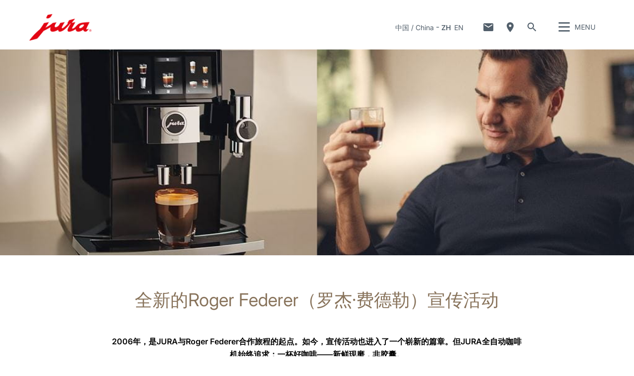

--- FILE ---
content_type: text/html; charset=utf-8
request_url: https://jura.cn/zh/about-jura/roger-federer/campaign
body_size: 141869
content:

<!--[if IE]><![endif]-->
<!doctype html>
<!--[if lte IE 7]>            <html lang="zh" class="no-js ie lte-ie8 lte-ie7" prefix="og: http://ogp.me/ns#"><![endif]-->
<!--[if IE 8]>                <html lang="zh" class="no-js ie lte-ie8 ie8" prefix="og: http://ogp.me/ns#">    <![endif]-->
<!--[if IE 9]>                <html lang="zh" class="no-js ie ie9" prefix="og: http://ogp.me/ns#">            <![endif]-->
<!--[if (gt IE 9)|!(IE)]><!-->
<html lang="zh" class="no-js" prefix="og: http://ogp.me/ns#">
<!--<![endif]-->
<head>
    <meta http-equiv="X-UA-Compatible" content="IE=edge">
    

<script>window.dataLayer = window.dataLayer || [];</script>
<!-- Google Tag Manager -->
<script>(function(w,d,s,l,i){w[l]=w[l]||[];w[l].push({'gtm.start':
new Date().getTime(),event:'gtm.js'});var f=d.getElementsByTagName(s)[0],
j=d.createElement(s),dl=l!='dataLayer'?'&l='+l:'';j.async=true;j.src=
'https://www.googletagmanager.com/gtm.js?id='+i+dl;f.parentNode.insertBefore(j,f);
})(window,document,'script','dataLayer','GTM-NPN436G');</script>
<!-- End Google Tag Manager -->
    <title id="titTitle">全新的Roger Federer（罗杰&#183;费德勒）宣传活动 - 优瑞咖啡机——特色饮品：拿铁玛琪雅朵，卡布基诺，意式浓缩，美式经典</title>
    <meta charset="utf-8">
    <meta name="viewport" content="width=device-width, initial-scale=1">
    <meta property="og:site_name" content="优瑞咖啡机——特色饮品：拿铁玛琪雅朵，卡布基诺，意式浓缩，美式经典" />
    <meta id="ctl01_metDescription" name="description" content="瑞士优瑞电器股份有限公司与罗杰·费德勒"></meta>


<meta id="ctl01_metRobots" name="robots" content="index, follow"></meta>




<link rel="shortcut icon" href="/favicon.ico" type="image/x-icon" />

<link rel="apple-touch-icon" href="/apple-touch-icon.png" />
<link rel="apple-touch-icon" sizes="57x57" href="/apple-touch-icon-57x57.png" />
<link rel="apple-touch-icon" sizes="72x72" href="/apple-touch-icon-72x72.png" />
<link rel="apple-touch-icon" sizes="114x114" href="/apple-touch-icon-114x114.png" />
<link rel="apple-touch-icon" sizes="144x144" href="/apple-touch-icon-144x144.png" />
<link rel="apple-touch-icon" sizes="57x57" href="/apple-touch-icon-60x60.png" />
<link rel="apple-touch-icon" sizes="72x72" href="/apple-touch-icon-120x120.png" />
<link rel="apple-touch-icon" sizes="114x114" href="/apple-touch-icon-76x76.png" />
<link rel="apple-touch-icon" sizes="144x144" href="/apple-touch-icon-152x152.png" />

<meta name="msapplication-TileColor" content="#ffffff" />
<meta name="msapplication-square70x70logo" content="smalltile.png" />
<meta name="msapplication-square150x150logo" content="mediumtile.png" />
<meta name="msapplication-wide310x150logo" content="widetile.png" />
<meta name="msapplication-square310x310logo" content="largetile.png" />


    <meta id="ctl02_ogTitle" property="og:title" content="全新的Roger Federer（罗杰·费德勒）宣传活动 - 优瑞咖啡机——特色饮品：拿铁玛琪雅朵，卡布基诺，意式浓缩，美式经典"></meta>
<meta id="ctl02_ogType" property="og:type" content="website"></meta>
<meta id="ctl02_ogUrl" property="og:url" content="https://jura.cn/zh/about-jura/roger-federer/campaign"></meta>
<meta id="ctl02_ogImage" property="og:image" content="https://jura.cn"></meta>


<meta id="ctl02_ogDescription" property="og:description" content="瑞士优瑞电器股份有限公司与罗杰·费德勒"></meta>

    <script>
        document.documentElement.className = document.documentElement.className.replace(/(^|\s)no-js(\s|$)/, '$1js$2');

        if (('ontouchstart' in window) || window.DocumentTouch && document instanceof DocumentTouch) {
            document.documentElement.className += ' touch';
        }
    </script>
    <link rel="stylesheet" href="/assets/css/main.min.css?v=63905110283">

    <link rel="preload" href="/assets/fonts/fonts.min.css" as="style" />
    <link type="text/css" rel="stylesheet" href="/assets/fonts/fonts.min.css">

    <script src="/assets/js/head.min.js?v=63905110283"></script>

    <script>
        window.dataLayer = window.dataLayer || [];
        var dataLayerEntry = {"jura":{"ip_address":"eda60c0e67b4c4e7cf45d4592851904b5709f079f9f76ba930ef9241efa7151a","country_code":"cn","login_state":"0","site_language":"zh","page_category":"Unternehmen und Presse","page_subcategory":""}};dataLayer.push(dataLayerEntry);
    </script>

    <script type="application/ld+json">
    {
      "@context" : "https://schema.org",
      "@type" : "WebSite",
      "name" : "优瑞咖啡机——特色饮品：拿铁玛琪雅朵，卡布基诺，意式浓缩，美式经典",
      "url" : "https://jura.cn/"
    }
    </script>
    

    
    

</head>

<body data-svgsprites-options='["/assets/media/svg/base.svg"]' >

    <form method="post" action="/zh/about-jura/roger-federer/campaign" id="frmMain">
<div class="aspNetHidden">
<input type="hidden" name="__VIEWSTATE" id="__VIEWSTATE" value="CxPsHJOSGz7opyRHGzQsuKiC2dqjBUAyuazIyE4AyRVyuapqowes3CyvRVOsWJkHBYo4JrAmZ2owSZGnGbjwrIQHmOWIpF12ezBXkD+iibS6fYNg4ronCCwjEmRGOC2JcdsLqPxrbxcXfOBioEcxk5TC1fN2h97QOBFbRUG7Dafxso5/6sTifHYg8tWeSoAGlmTgHf8WHPD8fk9lQLhsFBH/Z8MWzlP1NrJ7ORPRWsh4SNed3cfNObcS7Z6raXVVLZJWMVSYgkHzNULY81bCX1Yk94zbo5x1FI1/gTbBwFt9sUhP40nm/MEp+vPz7sEJZ9QM++3+yeO5S9AFv7WXiSDV0Ii41+cVnMX5pvJff00kHVIA1juZ1UoVGedmjyUCizYDBmf5QhqRTsCxSPL+A856rDqaLHppQlXHpc2OZ/SR/WohuiyHCaodvtB7jfO6m+PGXFwfyux4ChnqqK1Q8OccSUddcU3YEieltqqcDzlftIrsdj8P6IV1nkNUMzpwrNHhmMUYZNb/Jt62OLfGXCpXv2MGZHsdEd4IoGD/CZ62HFFm656XhAgSFa9q2AcMNKq2P3sYnnuRYGThi8WLqbaI5G40YXEcZpX6MunNmJbhIj9xhV3de/G+YX0QNhSA3RI0bqx0y4Yxixkq37J/6sdl6qLBDFT2j8CPRv2HnNBxNZZM9ySykfpNZpMEagkkLQwZCjpQJmPn2zytAiARrS0MQTvgkaAk36/zq5jeUuOJsj5bVyKaR1AVxOP3rHu6h1WysWNpEGcg2lh2XltLxVjokK4CpFeLpwr8F3c/EIECB3qI+taZPQXqJdMqCqvjfmi5Q9jD998miBOiEGFR8YM1rS72InbEvFPg2NyubL1w4NoeEkQDsWRXprTRh5ThuN0E45sZaD0psUvhS2UN/yJNgMglpIdJYxthRYd97L19knylM2oWbXpFVHycQH3R31R/PWhBac06z8tpdko1eDaaGsGZj1dGfIJvuFhFoYSE61UIE1kq5pz6ruDF36e2RHepQ0W9nSx5t2KkYCcTAJ8YQyS4zZp4jjBATLZFaHWlS1i4JvYeJ5+Mm4EvpcSmf9EzBv4inSlDx37YGfKXGajXjxnjkoyr5uIJoVOwU5hJ/S6lvfJpJUAbWMnpDU/Itw5rdijUwmEJuTGvIOF2VzLzuzqG1Np4YI4ptKM60GiZKy9MzDFtzppxrn07t6RZeI2dDB3KvHv9mjHpR/DeDRui9d0HplxpRtaNJmGtZFJdytVbJi935bh2ZlBTvE21p/[base64]/fXSaIPqVvrcKilw2RBcSFIYQ6FnSbB/[base64]/XsOcwqhSko+D9p6Gtt3SawghMfUNIp0cnkHFLQXFe1CQV2UtJpMvV99R9kKHi+s/zCQ3C/VSJp4KYkyuzc7/VZ6fTI3JhfrsSfj3BvWj7jRddwTIQQUvti34rOOBz5S7aAQn5E1YcxUnW5OXB7TkzNc7G6I0QBsMdgaqIKq21yezzrp+SENWl2+UPwbs9rNbs+FqVghbYdYR4gy3ymCma6E/m5fmLLiBqcutT8NzoQOv3M8vYgzOL3qq+Hgvktuxx7+uCIQFdrCISdBixng4Nh7oc/uStSykSsDC4oc7+//D4hKZh+G6S+lmR/drbpgY+1BS2agaX2Lqk9NZ8XYHqo/YPkU2jC12MPj8k8L+j2BRiSfOBCuPpdUYQ0n5slBF6etX/BiLxYnbPFbjBXeI2Ao97y6ppK1zmzrXx97YWUNgBoLlqFfU5RHdBYafWipVDGyj9a2hbSHDbQzMVoII6seBgiMBNB8KlQ/VYz5cHF2VK/pLHjjN5SLYlqT85UaPoGZrwrVYLGsoY4+P9yO3gujG+wJwys1PJT9UdUTeJ7es7BeZkpb+QKaUeE7oZ9+GZJ7CuTmdmXcnPHlAc8mAxco8xOGqbSVUnfhnVoasFz/MZ7JD55i+xmE2HlTuFhIXCHmVCq++ZeA/+HEmHCoF4wyDxllEIioglNON0W4HSKos/[base64]/l5ZThAp129hOYe3y93kQEQhb5qmaPFaIDX9EaJNuoxwWMj6ekTfwSjDtjdxxwm7KAOANlf+QCyoxUdp/9xah2IX8Qe9BvsfAkgSqrPMxtvJFO1Ucbala66Ml8HaJuyzFb0PJwvgZlkr/LRNvYVI8VTdx+PcXzd+7nc8xqhEzODEmncMZ+8xIgI51/RAA1bDBUMFSt8tvhQQjog6LdSVx9N/Fspsgo1Ax6KiJ+NmnA88ueB9IkqfQMts5VHFNsvhczyZF4rdhYnWrmZwyvRBcAO5l5skSI/g/JsEy1DQFpr1fe1b/+qW53zOLUY2ApIi2XxnfYr0KokZRUyh37fX6r6hz/Cl4rKdXZJnlFPsLW1Zbjtx9Cts+UmCPB4VUOOLT05h3tKfzlCTQfilOPnTicQTcuHGrsR96qvFRnhQDmhCJy439+quhW3Og6lOnWnZxCN1TqcL6nR7/MEd/h72ZmETzZS/JR1YaQZVqqdpkaM6KtP0SRLi10GyFc3YNli5vxQHbH7pQnWt2CCUjSYw1XXaxXsmeEFLPFuCetK1DBtq4OdRUNq+mq+QBimVDIG+dgkjAo7JYvg4iYuH14Bep9tPkLXyMDjA9jrgl80bOVHLTUaowACbRyWZe0z/nYDgrOXMo4aRLOrFs1+/ln661z3QQl8u4M/XKr1b6mx46p56skk4dtXx1KqdEM8PbfTwN6rK3tY8DlLIdfmj9uOfz7vnK/M2WxmURuV+84oop97KesBK+ErFNaFrjdnaqjdeC/uZvg/DXfxi+QiQs136apKf6JdaByj1BDgOaFFaCPUSekPu7h3WKPFx8WgrZGNur9QY9hHpNGPQJxpxeJA+RFw1cxHUsFev2vOVL8DLXPllH5fXgydkAZnFn2zDozclVJEhKKwR+JQbv99ChjYmq6FHgDBwHlTTFGZ/8grL+osUnLaxmD+174dyNOJnmqrcww1gBJFtPBVjyTCviOYtnjRKbGAoLcT92fg7mbeE5eXF+dAv4sDvandpKtaLfL0Pjce+/Ji6Um3AlH44KZzKvyFzEhEPwipx2ahJt/H/VBD9PpTc+GMJdJgpSpemFoO3fj9oIlU3QdTdCtgPdjU5iXFbtCyPGT43tEtBCFv1BuzHB85sWChSjDYdhsxc86j06U9miFTsPxZEeWcMHkuyBUthNdaOEk8kOrRssbt4YLdkWgcAzZVp4PGwgR3/ngOc3THJL72zZ/nNaAiIe0XdDxV3w6O2bB7Mhhd2SqvPY65gUPDEzYpdp3K7/HzWDe/ncAQd/Fk/01+k8SQPO2xn2IwyfUHE85tjOekkvbg5Jv15JRHbPPVLpgQR/lT4pHfcCwuPGmveWpOCp9HmfB2lISQRiB0Sj3N5JKNnIYY4Ga+YJYIlmb+toqYGgebzaQcE9hb/zxVJSObP4Nk+V64r9EQpsabrgHt4yvNFxsvGUSWUC1ZekaQdOTVklN0DCbxUJ3W6ErVX3CqbG9ar3oLukBQ3dsJfWuFuVvfxrTKWM9gi6gFqo0QU+Sne1Dt6MkRRMK1Glqv/+SJ5hWBuT1J7tD48ANz5YSyWhMCyD6O0hSUzBMkp/TMZqkxZ+3L4JHw6dR0iBCfMoHGQFB3J7X+EY/0cFbUWSd5/mwbO7IYu5k1JVR6+8dnOoyNqbeM9Ol5g5+wKd9mBJu+01H52dApGQO4w59H7Alh4ZGwUrku2KSHlYRMucfV3fSGTVrztuSJlb+obeN1oPgJF7EN7HxCjTAzUAij5tHtzIBsUAQmJaWmb7CFhqtJQ/VCNQiKvHrVCzJybvw5l05vwCr/1CQ1l4T9Bp3F9wdra+I8qej+m+rCqx8Y8kBCuneoXduEfU+7k6rmgaYJ4XNSaCKklX6S++Gb0zci96U0pnL0REnZCmUhRSYhzFtp97+uLn9MDBiqW3Z6OYR1nOOKvoOQRqTVs2CBX8Q/Oy/bhOL8XJsmJrGifeHBfOgY51VGjL/SLSR4TZR/O+TNBOSsnBi83qkZU95fRpkefp2eAFMpiL9XK5STczAKnVxbvaX3uRVFXC86sM5WcHpuXQ/H+ZnEM7Dg3yGPIznZjJMFFn2+9x9EW174xSvl90MM23k680hrK373W5LX1E4Nc1LbOmAk/VEkDiOn6hb0qyRKke7tg6NauFwngkq946OzbSo7iLdadYFJR/KSFf3a1RJbBxVfOiGiWuPPpdtZuS5LpmopNyeDZMaUXPgTJelNinlFqICav9riS0MqGtrqDvLYJP1lIj0TUKh2YkNxIh/wkH47ZzAoHTxrBanGZ9DoEzbRestzjqIZemPKqwF89zaM+PXmcMvBdqsoAbb2gDtxE54As5sgJ243nmPrGNjwmmcu38N70HEzeA0A8uAuejjqfYPMu7aodErtlSXwNWa47cg9BZsXS9FCCPKvzI/4EF3n5OzFehQN4eGpaJSXl7kNvOk4HOnkXyrxwmCRgiHxB9cUeAFKZMdoqXZ3mtMI0uXeqHEplcxXkMrwJB4yXeLyDisbbfU39q7/MOK/2un7vGY5lHwzyoVCix9rGAYOC4Cp4Rqck1OMBBELZqPNivP+m6+ACw8OFDgfB7vbiNotSnw+7Ja8u6NMsoVS0YXH+erbqE3/m7Bn97AXDIjSko1iHgQ75qUF8wGGKmFtjOoGbUKmNlwj2O+JaQG4BEHHuuNOSRsrTcTsHI9vEXAd5MDIw+0TrqBm+7NLrC8VRwElAwcxNBaOF5K9GFSgjo5Il9yORLKs/SUwNkaW4/JSP1VQrqlAlF6Gp7y/os2Wt/yCWYJYO2WLih1c0FcE6dJjon2V7YonfgL9cbwo0p0rj4FmJGqtfaTbpB6gUyMyNEEGXM1ZT8mGpQRvrY2Fp/9mDaw2LdJyR4vW7Xp/RYT5arlMuLM4QRdZ4GHtxoeWaUB0GpNKvmK83kR4xfD8gLFF+NbBPJ5/c3gTNch+Rdk3aGH8YYEtv6ylwgfmE8slm/3ODI2zCzFMVZiovXabVdxGRHdti456PofkWJEwrLYkYaZePhZcTS0qVEUb32Avn4btJRn7RQ7O1YKOqAbTwFofUYuwQY4qFeW5CVYJCYcFM3kBPzrPJRNI/eixVs+VmP017anCv0ReF32yj84nkbFUM5i4rqFTXkDy9X1M8LWW6lp/rW0uNzAXDBIf1CP53D59MpX+G0TQm27hzNB3hLOgqcJVzFo1sdqBUdLQQPqphQU1WJ11BrOvnu/HrgFPwxQWyahuRcoAeU2HLR3yvCgt5M/qBWE2iJo9xy6A00HPAqQRPYQIkJWo9whLJx5wa/mPuxQz4kCLgszHYKCekGMuHKNeQHMeoeA3vtYVg2tryfD9QbJP09yucGeVWiy13XYytA7SNUYYqY8a8kuxkjpawUGNmLV30YQWkr/gJnR4hRHIMrBG230AsShtHHnPtqka39sN/kGrDH2edARJ639tGbO2ZQc5iUmStNomsT/pDAv5fbUax65sP077nKijdzyoo/1yKDETVpmXCE8rL1wbBVPC9ICeFomnc2RR2CErHxQS8lbwRzxgNpah7pJM6B4TwOKD6ENtLmUBUbor/yHmsFxYgA7z5PTQUGWZ7Lyn2gRj0r0PGYsFmlh/5hI++2TuwZnS912lRd9vYuRayMFFpEK9m5wlGmz/ZhOyn8WJTqTKcYIdbuKHsIjQD4V9MsviGsdvmrxXlwxhiihc603AxiF0/VUX74lUZ43ng3wj+61kQXMglPWJnHaMi1iouXq1/pbsOMFDELgmAPiDTkJmYu73nVx/TekXic2lqyVPr7lkfglD+2Pr880O2EtTN9NK9vehNy05AbRUrIg/xt+BNR7HKytvNMTxtg2bIi+CHdPL3P4JhxVATsIKsswFex469YYceEOskY8BP2305W5osDpAb3WgCUIdZKm7gdfmVG93DROq+190DBpy9sX98D3bsUyAg3z4F0/Ml7CJrn0Sjiw/0r2LIVHq4J6UoL6vC33PMjM1gNX61f7JxJdecyhIC6wc/ImbuMsk2Z9rd+pIUi6L0P+UI/[base64]/VNYrblL++1n7R/6sIznZUAAyXg3up3Sg/2mWoh4mRhfVe/99IT1HhybnR6YJa/T8iDnsWOHlOltJbhp6yU9bmM/zR6JRhfWOil3NF92UXBWDZnDewLjy9xUk/2o1qeja5bqg09/LxqVNwRWehx69lJt3lJx2aB3uluUn1WjPu8OLG+tzD+Uh/sCkTOX5Z+uY2+jIWm8zV503t116weV8ul+guglOxl3aHTPbGncTZz0w7+iyORcFPVq6Hh8zgrmKmjifw2kz6GvtqufLhyTf+nY6TPVVc16/OK6CKCJzRn3Esi4pXUuyc0T4eHgFsWzO0HKKZdMH1XinaX3tfAkv0tb3g3/S96rkl4rWre0ZNRv+7Y9Jl9xHt+Pc06HqynlCvtvzIp+SPBWafZ34qzThRZXWmUPp0DQn55cn3RKLJ3HT9Gi5KcznAUiXgLQTDNNW/PiARb5JddTRjJ+XIGTQSJ5fRX1RXomj8TG9pViQUdi2yzemU9P+7EJOGG6L/nvk0yCljjNn8ok3LEDL2X/w8lg+pTCe4vlIeafaGMYjhIMC8jyZiTIppK8H4vAQQ4cnsHWP/nowuTjfXO9KypZo6/L265yx5+Y7yKOXTLc2/x83OGe3EDJ3A1T4fCMNeXWZOmB5FdptouH613I3lCrLvA2lWe5Ur0ueNBISbYKv59ofTehFFjv4liQBCCYyZa9dkTUppXjYMs11w7dZbWLDA+VdZ88CLZPkXFqNmHoaufBU9Hu+x+SgXhGb5PQiex1i2UuD5D/aXC9ZC1iZFlqahI1LvrlhS7z60URocxSj/r1apWHAiGSnYbXrQ+Nvmq7rjmvM/kaAUaBeyasAbgznfGFnE4Fn4YUcW5/[base64]//3cibjuNtWRuz8h2SGFhKl16nCbEzpqRnC1A1WcZgFP/ze8phdh0algim5ZzJLNitfW1/xj4sXsHAKloTyvec4U4WHnF1jZmrzvs1AvDzIFCnN9vzEluRsl2CM6SzYTXFAfWKL9Hf/ToHWKgo+yNUqgywja4TCB7XeXx+HbzwHkcDZopTGD/l4wD88kGQjtruJCaDGL1akwvYwmbcibl6c8to8Ui1UidJHj4wyvxo6SUZqwNHLcdzJY1gPb6mcqyeTH/MulAwNWbTsh+GlXVt3OJRAQkxH8hLqemI0Hp/M3NdF9NIm1+zNO+1TMXt6BGSI8pyWz8BqLFkA4seY7qOOH+VwGAk62V5Dc446tIImOCKekGZcQwmN5n10Vy4Lh1i7rBYnGhyFBRtih/EWK0cPYu/[base64]/bAv4BHhzw9ZCm0rXO2O3rSVMcdkkqnr62PsNu+eBF6HKSakc/GMeAlnZQ0ccJvWgN9o+y+pexkW5+mPC3V1PumqVJGzI8Lj1XEL9QGYvzx9NZWrurd7gBgME9yrQY02QImiO8XMag4SajAYf+GBmiQiCd5qhdAiTYgoBLjboCrzfK5OPcvl0a5c/8OzmWb6HLS7q/NIrzc+28UZDj9hBHVyp9bjp1qJBQIN8d2Gh3TN6xK+SBjWUAu56nlj4N6MkVup8xTbNGKIap3yhbNo2p5KkVXGyppLWP4lFXCbBkmZc1KmV4ozPcvRJKKoF3TkR5l/xLtbUDjrM2/qHWp6aiO5vS6Fmaalod3kiUMkMFA9Ge1Ee0zEhkvark2L5yuMO1qqCjVTO099zpbO0c1Kwx4F1MfUE/53vpF1Y10YrWHj7rWT2rn/f9PF5+vxyMQjGQV7gICa4pmmmZ4MrxgDTaItqTe3Ds1VAlsKCFOytGrpF6asyqM9WstmM3AZP8ZU4x6VkrIKG/Pa0+Hz23+/AuwPt7AnPVTdad2QYcmBsiYVSI+TOJwO3UlDhbpNS7cGyIHfr/3tZp57GT9uESLiR9KilJYLk7XnLfO0VPazz1tGr2He9KV45+nun29qYTLs2Ekswg4CW9GXn+lrO1FwR/cmgyNRQXHdTpuKkC25So79wuB1+gthiDGjQMdf69+uyM9zn4vQ/wYZKKCbq0iNHCUd4cTY8JC0R5FVUP985DbAURS6yQYJgJKk6afPtPiAxQ6FtQbcjsuNKj6WyKSGmR1lyBIr+DGu9+Q6ELH8KHQrCsS9FWAphWbMp0smw3HtSDdqcUH7OqCiqtvgsfdHjEZ5uTWXkrlZfDjQJwLwcoX2F58NHCg6/knNHN8FMMngB04j9a1MA8Wb9Mr1aziUFXl0DNq5VT5foqmDP9dh37puiPtFjzl1cYakIMc/gko7XDPqrF2Be8Jcvl9qX+gscZahaDD6jp3VtLu2Bw5PRPkncaHDSUvsZ/im6/eYmIbjg7VrmpJ5cHhn6j7xuR4xDKUW+Hdw+y0knu4UNjyiCZDzZR2uiJWUZpzirYvb6aTpBs7y9jrKvzb8ZQ8kQc5GboGYiTRpsjirV04X5Q52Y7RRu+Zzuii60lpha1RTw4Y+52zfTS+8tbQ78tR5n99fA/DKsybiFT6wHhQ86zo8Gu7i5BFOVHEX2/USrlhSXniYy4b6z5PoAn3BItcgUF7BF9OrVWnkBnOMV2sY5FKQHPTP/TQAxYmJk4CPr/7dMPvbyA6t/fUAV39ndY9t9ZFP4RiTmQVCxDzZbt8lR8K0FtFtk9Q/OPdxygKDQCizAXs4SPVuuxt65F7XBxfQ2/95prxGBbrJ0+d//tqYm1NY8bp/TVf9tjSPYbstyvDgwVV8iG5lK72OylXlGjdzflWoXJC8Bz/aADBJ0zvyobbCQAs0Kno1dhpYbbyTtsFDNTcqbyne0Z56c7VEKv2ZcemuIiHmh51ZD/VZLEONimf28FN//cmRQkXbez0hDwj/pKljTrNK8YVGIvAOEj5lrAFQFQUtRmAUKg0JbL1LJuUNXZq8sysgq/b7Uitbr8d3C2DNL8FscqTbvCmzEsDhf43BNNW9RIuI2Y41TkGog9sHwlaJNQWEu1u0wGgXekTLI/vf36LVSZV7Iv7BUmp+43KBX4X3vqVjvF4R05+tmUnRi514pNjcEqbBheoeKXsuqkUPzQvdWSmwc6fVLZsrMfelbvdaOsGIy+5MnB+qA/U00ATH5n8INy8O6Jxo9ge8919Jx5dZcqPRCjBv4KH1wSWXaSUXeyKxRzSNsyJPT1+XTYVl7ZThKHnIb+MozTAutbqRHWg9qBNKbk9M8IqVERJcFnI3yPeh3X2bNvA50FDdMvt/nfEZlyINFxeBYvU0xVl4VFX3fMSD99+9byi5lY2PAcIax3vvjRG8eBfuURToMoBewd1bB6CG5gjmlLt/sAROvsKFG6YIOahiQ3RJ/w1HjoyHyZx6kTxDuEp5/qEw4CtrZPFI5hWlQZKdCN3rdx9OAvBSc2nVe/M/9b/fOG24PJ2lnziyOyQMQQIEX7GZ+NZgd95dUR82fFJC6i7tXPNOq6MKT4cnW50iRNdrQp9mL0pDJutBl0LwIdvEvmekm7vzUUal9L+6CMK3pzsycEgJpzmShPE4EYXB+rlcKNL/bgKLt7aDX3BukgH3E4YVimiDmGp9rXV/gRwXAw3u1OUT7rJxOdQ7Lom+Qe6+JCDa+UCp+oGb28PeCewv9rU7odEXVPaZUzPKU5kFigSAMqpwxVlkfv2unfWDgNfuOWlA5DXLK953r3JE72A9MrM5M5ICI0SmOci1+nqmafV0l/agEd9oA0BLBF3UV11wrI099+ViyIzRCRTCmpcc46w66S5HlyOgNN6q3coeHZcHJOyTNe/W7Sf9Mi/KFvVI803fOJGGT3yaxS8vhMxqjRzl9qQCVL6gH12ADOk8y5EIMrSnaA//hzI+aZOfZhTmTqwhyk0npFafO4L2sZczXh3tHmr4yS6iQ3CuhNOrFq615feiQOqpas9FAKjqIklYb/fvNu1Bn0V3RLin2/Fv2hgNuO7AYJcJocAsb8vFC8NIQc76Fo80IYg6DXdKPAcQY+Dw3a2SWUsGUmaYsgP66vQPTbmQCO1Dgld5t8bWQ9IZle3H3epD8Zu1/[base64]/1ccrug0/ZrCbmK1UCCKPb+ItP+tMrjDTIJ+ESfBkR15jPdIvlVzHJ7GpS7n3E2oebpRUXQHiPJXgp3jNkY6rrA/dtQAubC5cwdt8EXSKf/jVm25kj4KZhplxm2g69hh/uk/rusY32bWRSVdix9qcM1nFRExIWktVM3hkk9Ws+kDcOZpn/MZCv+Bu/PMqAlZWMLXZMsjyHiyXrwRcAt9JrRguzneZJLDXh3+033LdVgKv+r6qrmzUsnrRlt7zLiQ0pYhZK8YXhyDkXBMbZzy8bMpmtgZgMFRHlWAYIIumujSt4ELHKuvN9nGJCEFacaT2zNEwZ+Mm2ShXanj/thGiWgAlg1FQST5ky1yH6MXKot/l5Ro1NYLy6Wxg0pfvxNXu1Vf8aREL5QLL3rTeqKP9T+Dl2ZfcVOdyvu4IsQ8aOrNsl7e/U6MBdAd93dPx853zOFLjrvPFDowR8MUYBBngZ7qKQfMNzstPBfDj1kFySzdDu2Khtr0M+J0gxk67yt1HHOBw0DNyOUW6xUcUazAS8fOZomHGBEPpChQ6dstOlAJjuteyuuy8YF87xM/Wua7x6lgDUMCfQ4oMw/ON/CIyyvswmoFlM7UVDm6zvlXJwF/c8/6hHdUrtpmJ2NBUISc6aHaHmFjcWYnkCzsI4QTgiRS+OF9pLTeJ2AkZgE0kqWRqv3hcGe7M9hN98BCU7kCHgHYgymjOYe9JZFSDArn5ZheaCE532avc2EfRHKol7r7WXOSM5r/LFJD3ojhddDWCHaB1t/pcJIDBxGXhAstpSm9Vu9qS7DkAjXd5e2jQMLa/I1ji0/44trWkzJD3XmyZLxCt+kBA8/4kyW/BRd3mEw1srht6az1cI8zU4C3ZZu2nRnSd9vWMnwJw9Q9SoKWGC6eC6RiPDeh+wgMSWMyzNwC9wfrK/hwr2qDr9znwmsvbYBpGHuzb2GR2EGAo1IAL9DBu7xeeqLeHmoYbjfF4VYabPYnIGd1dyITGri3HjpyxkJ87gAEZrUfCIk6rb5X3U53k1kN4VjNfVAxyQ7X21gqBgPKViOexZJndfZjqwS/WeZGSF/dmlQgVJrfO2RVUgceZEZpNzgJag4sqhFI2RYcJzMGukyF0D8+bJwMgqDFIVAfxEDbn8wnu6tnXMGgkq+6beU2OV/heXXW7vMVft1Xsy6a88p4phlz7t08c+7JjvvqjDrK0kA4Ltfw3phX6cmCYLmTDyABbCFf4DugrqPEqzhek3+EmBQd6lZfwzDdr4WtdWLY4dBxMD2lXU3IuoEdLYhy7PHuctKaUzAraA9HfcadQR+qhbIqPJOPdjm6vrmKXoxzBy+IzCemS8P5MkEQswwZyDM/50ZS2dvyUJ9LKKVb2E/izeq3eZJCJ7I3EJWJDQWfuIQsXIiQ0Vv1XdaYtqOTPvL2puxxQdzEaxjyuYz8JmF3/k8cL4lCqw1f/U3ba09vqUZ1QBNrJ7vxA07/XyYqbN/9jrpllKlhkygpVEtYcCF9aoTuhNs4eEmtjybOLteiB1mnqoDorV5Sw0ixuRTbH26dPbv5IrSAtaHrcKaiL+shVAy5ZhWHdXJ1aDa3Fqa2bI+TCZKwD4NZSwA8OiMBBRb7dXKNvJs2TPZC1XRmkFmV8dX/3LXSW0fxsqrVcMJt2inJ0ibG46iOSKdOlkOAlTYr53vLeuOBXOQwoRgRaRadRN9JOMxaMw1/SdwV8KM=" />
</div>

<div class="aspNetHidden">

	<input type="hidden" name="__VIEWSTATEGENERATOR" id="__VIEWSTATEGENERATOR" value="5143E20A" />
	<input type="hidden" name="__EVENTVALIDATION" id="__EVENTVALIDATION" value="20M19c4f8fL9TormNqT3jG09y0/7dbvY4oCTGe71Y+KUnALjdX5EIl4sWGuEBQms6lFHPqdE6Nn+eYcKkWq4hUpXIH1DLF7qsJiyHngxAwtk80kGuXANNIO5hmQGp+yRL7TAHfpld1Y5MHzSiL0loBwL7io=" />
</div>
        
        <div class="role-assistive" id="top-of-site-pixel-anchor">
            <a href="#access-content">
                跳转至内容</a>
            <a href="#access-search">
                跳转至搜索</a>
        </div>

        <div class="page-wrapper">

            

<div class="page-header" role="banner">
    <div class="header-inner">
        <a id="ctl05_hplLogo" title="主页" class="logo" href="https://jura.cn/zh/"><img src="/-/media/global/images/logo/logo.png?h=118&amp;iar=0&amp;w=276&amp;hash=FF5732051D718D4C9471A7B583481FBD" alt="Logo" width="276" height="118" /></a>
        

        <div id="ctl05_divNavMetaNavigation" class="navs mod_metanavigation" data-init="metanavigation" data-metanavigation-options="{&quot;juraworld&quot;:false}">
            <h3 class="role-assistive">
                更改国家
            </h3>

            

<div class="item countries" data-init="expandable">
    <a class="mod_link var_icon trigger" data-init="lightbox" data-lightbox-options='{"fullscreen": true}' data-lightbox-options='{"width": "100%", "height": "100%", "autoSize": false}'
        role="button" tabindex="0" href="#countrieslist">
        中国 / China
    </a>

    
            <div class="content" id="countrieslist">
                <a class="logo" href="/">
                    <img src="/-/media/global/images/logo/logo.png?h=118&amp;iar=0&amp;w=276&amp;hash=FF5732051D718D4C9471A7B583481FBD" alt="Logo" width="276" height="118" />
                </a>
                <h1 class="countries_title">你所在区域的JURA服务网络</h1>
                <div class="inner nav nav-country">
                    <ul data-init="diagonalmenu" data-metanavigation="countries" data-diagonalmenu-options='{"delay":500,"domSelectors":{"item":"&gt;li" },"stateClasses":{"hovered":"state-inpath"}}'>
        
            <li id="ctl05_ctl00_repContinents_liContinent_0">
                <span id="ctl05_ctl00_repContinents_lblContinent_0" class="continent" data-metanavigation="continent" role="button" tabindex="0">Europe</span>
                

                <div id="ctl05_ctl00_repContinents_pnlCountries_0" class="countries">
	
                    <ul class="multicolumn">
                        
                                <li id="ctl05_ctl00_repContinents_repCountries_0_liCountry_0">
                                    
                                    <a id="ctl05_ctl00_repContinents_repCountries_0_hplCountry_0" title="België" data-metanavigation="country" href="https://be.jura.com/nl/">België</a>
                                </li>
                            
                                <li id="ctl05_ctl00_repContinents_repCountries_0_liCountry_1">
                                    
                                    <a id="ctl05_ctl00_repContinents_repCountries_0_hplCountry_1" title="Bulgaria" data-metanavigation="country" href="https://bg.jura.com/en/">Bulgaria</a>
                                </li>
                            
                                
                            
                                <li id="ctl05_ctl00_repContinents_repCountries_0_liCountry_3">
                                    
                                    <a id="ctl05_ctl00_repContinents_repCountries_0_hplCountry_3" title="Croatia" data-metanavigation="country" href="https://hr.jura.com/hr-HR/">Croatia</a>
                                </li>
                            
                                <li id="ctl05_ctl00_repContinents_repCountries_0_liCountry_4">
                                    
                                    <a id="ctl05_ctl00_repContinents_repCountries_0_hplCountry_4" title="Cyprus" data-metanavigation="country" href="https://gr.jura.com/el/">Cyprus</a>
                                </li>
                            
                                <li id="ctl05_ctl00_repContinents_repCountries_0_liCountry_5">
                                    
                                    <a id="ctl05_ctl00_repContinents_repCountries_0_hplCountry_5" title="Česká republika" data-metanavigation="country" href="https://cz.jura.com/cs/">Česká republika</a>
                                </li>
                            
                                <li id="ctl05_ctl00_repContinents_repCountries_0_liCountry_6">
                                    
                                    <a id="ctl05_ctl00_repContinents_repCountries_0_hplCountry_6" title="Danmark" data-metanavigation="country" href="https://dk.jura.com/da/">Danmark</a>
                                </li>
                            
                                <li id="ctl05_ctl00_repContinents_repCountries_0_liCountry_7">
                                    
                                    <a id="ctl05_ctl00_repContinents_repCountries_0_hplCountry_7" title="Deutschland" data-metanavigation="country" href="https://de.jura.com/de/">Deutschland</a>
                                </li>
                            
                                <li id="ctl05_ctl00_repContinents_repCountries_0_liCountry_8">
                                    
                                    <a id="ctl05_ctl00_repContinents_repCountries_0_hplCountry_8" title="Deutschland Gastro" data-metanavigation="country" href="https://www.juragastroworld.de/de/">Deutschland Gastro</a>
                                </li>
                            
                                <li id="ctl05_ctl00_repContinents_repCountries_0_liCountry_9">
                                    
                                    <a id="ctl05_ctl00_repContinents_repCountries_0_hplCountry_9" title="Eesti" data-metanavigation="country" href="https://ee.jura.com/et/">Eesti</a>
                                </li>
                            
                                <li id="ctl05_ctl00_repContinents_repCountries_0_liCountry_10">
                                    
                                    <a id="ctl05_ctl00_repContinents_repCountries_0_hplCountry_10" title="España" data-metanavigation="country" href="https://es.jura.com/es/">España</a>
                                </li>
                            
                                <li id="ctl05_ctl00_repContinents_repCountries_0_liCountry_11">
                                    
                                    <a id="ctl05_ctl00_repContinents_repCountries_0_hplCountry_11" title="France" data-metanavigation="country" href="https://fr.jura.com/fr/">France</a>
                                </li>
                            
                                <li id="ctl05_ctl00_repContinents_repCountries_0_liCountry_12">
                                    
                                    <a id="ctl05_ctl00_repContinents_repCountries_0_hplCountry_12" title="Greece" data-metanavigation="country" href="https://gr.jura.com/el/">Greece</a>
                                </li>
                            
                                <li id="ctl05_ctl00_repContinents_repCountries_0_liCountry_13">
                                    
                                    <a id="ctl05_ctl00_repContinents_repCountries_0_hplCountry_13" title="Hungary" data-metanavigation="country" href="https://hu.jura.com/hu-HU/">Hungary</a>
                                </li>
                            
                                <li id="ctl05_ctl00_repContinents_repCountries_0_liCountry_14">
                                    
                                    <a id="ctl05_ctl00_repContinents_repCountries_0_hplCountry_14" title="Îsland" data-metanavigation="country" href="https://is.jura.com/en/">Îsland</a>
                                </li>
                            
                                <li id="ctl05_ctl00_repContinents_repCountries_0_liCountry_15">
                                    
                                    <a id="ctl05_ctl00_repContinents_repCountries_0_hplCountry_15" title="Ireland" data-metanavigation="country" href="https://ie.jura.com/en/">Ireland</a>
                                </li>
                            
                                <li id="ctl05_ctl00_repContinents_repCountries_0_liCountry_16">
                                    
                                    <a id="ctl05_ctl00_repContinents_repCountries_0_hplCountry_16" title="ישראל / Israel" data-metanavigation="country" href="https://www.jura.co.il/">ישראל / Israel</a>
                                </li>
                            
                                <li id="ctl05_ctl00_repContinents_repCountries_0_liCountry_17">
                                    
                                    <a id="ctl05_ctl00_repContinents_repCountries_0_hplCountry_17" title="Italia" data-metanavigation="country" href="https://it.jura.com/it/">Italia</a>
                                </li>
                            
                                <li id="ctl05_ctl00_repContinents_repCountries_0_liCountry_18">
                                    
                                    <a id="ctl05_ctl00_repContinents_repCountries_0_hplCountry_18" title="Latvija" data-metanavigation="country" href="https://lv.jura.com/lv/">Latvija</a>
                                </li>
                            
                                <li id="ctl05_ctl00_repContinents_repCountries_0_liCountry_19">
                                    
                                    <a id="ctl05_ctl00_repContinents_repCountries_0_hplCountry_19" title="Lietuva" data-metanavigation="country" href="https://lt.jura.com/lt/">Lietuva</a>
                                </li>
                            
                                <li id="ctl05_ctl00_repContinents_repCountries_0_liCountry_20">
                                    
                                    <a id="ctl05_ctl00_repContinents_repCountries_0_hplCountry_20" title="Luxembourg" data-metanavigation="country" href="https://lu.jura.com/fr/">Luxembourg</a>
                                </li>
                            
                                <li id="ctl05_ctl00_repContinents_repCountries_0_liCountry_21">
                                    
                                    <a id="ctl05_ctl00_repContinents_repCountries_0_hplCountry_21" title="Nederland" data-metanavigation="country" href="https://nl.jura.com/nl/">Nederland</a>
                                </li>
                            
                                <li id="ctl05_ctl00_repContinents_repCountries_0_liCountry_22">
                                    
                                    <a id="ctl05_ctl00_repContinents_repCountries_0_hplCountry_22" title="Norge" data-metanavigation="country" href="https://no.jura.com/nn/">Norge</a>
                                </li>
                            
                                <li id="ctl05_ctl00_repContinents_repCountries_0_liCountry_23">
                                    
                                    <a id="ctl05_ctl00_repContinents_repCountries_0_hplCountry_23" title="Österreich" data-metanavigation="country" href="https://at.jura.com/de/">Österreich</a>
                                </li>
                            
                                <li id="ctl05_ctl00_repContinents_repCountries_0_liCountry_24">
                                    
                                    <a id="ctl05_ctl00_repContinents_repCountries_0_hplCountry_24" title="Polska" data-metanavigation="country" href="https://pl.jura.com/pl/">Polska</a>
                                </li>
                            
                                <li id="ctl05_ctl00_repContinents_repCountries_0_liCountry_25">
                                    
                                    <a id="ctl05_ctl00_repContinents_repCountries_0_hplCountry_25" title="Portugal" data-metanavigation="country" href="https://pt.jura.com/pt/">Portugal</a>
                                </li>
                            
                                <li id="ctl05_ctl00_repContinents_repCountries_0_liCountry_26">
                                    
                                    <a id="ctl05_ctl00_repContinents_repCountries_0_hplCountry_26" title="Россия / Russia" data-metanavigation="country" href="https://ru.jura.com/ru/">Россия / Russia</a>
                                </li>
                            
                                <li id="ctl05_ctl00_repContinents_repCountries_0_liCountry_27">
                                    
                                    <a id="ctl05_ctl00_repContinents_repCountries_0_hplCountry_27" title="România" data-metanavigation="country" href="https://ro.jura.com/ro/">România</a>
                                </li>
                            
                                <li id="ctl05_ctl00_repContinents_repCountries_0_liCountry_28">
                                    
                                    <a id="ctl05_ctl00_repContinents_repCountries_0_hplCountry_28" title="Schweiz" data-metanavigation="country" href="https://ch.jura.com/de/">Schweiz</a>
                                </li>
                            
                                <li id="ctl05_ctl00_repContinents_repCountries_0_liCountry_29">
                                    
                                    <a id="ctl05_ctl00_repContinents_repCountries_0_hplCountry_29" title="Slovenija" data-metanavigation="country" href="https://sl.jura.com/sl/">Slovenija</a>
                                </li>
                            
                                <li id="ctl05_ctl00_repContinents_repCountries_0_liCountry_30">
                                    
                                    <a id="ctl05_ctl00_repContinents_repCountries_0_hplCountry_30" title="Slovensko" data-metanavigation="country" href="https://sk.jura.com/sk/">Slovensko</a>
                                </li>
                            
                                <li id="ctl05_ctl00_repContinents_repCountries_0_liCountry_31">
                                    
                                    <a id="ctl05_ctl00_repContinents_repCountries_0_hplCountry_31" title="Suomi" data-metanavigation="country" href="https://fi.jura.com/fi/">Suomi</a>
                                </li>
                            
                                <li id="ctl05_ctl00_repContinents_repCountries_0_liCountry_32">
                                    
                                    <a id="ctl05_ctl00_repContinents_repCountries_0_hplCountry_32" title="Sverige" data-metanavigation="country" href="https://se.jura.com/sv/">Sverige</a>
                                </li>
                            
                                <li id="ctl05_ctl00_repContinents_repCountries_0_liCountry_33">
                                    
                                    <a id="ctl05_ctl00_repContinents_repCountries_0_hplCountry_33" title="Türkiye" data-metanavigation="country" href="https://tr.jura.com/tr/">Türkiye</a>
                                </li>
                            
                                <li id="ctl05_ctl00_repContinents_repCountries_0_liCountry_34">
                                    
                                    <a id="ctl05_ctl00_repContinents_repCountries_0_hplCountry_34" title="United Kingdom" data-metanavigation="country" href="https://uk.jura.com/en/">United Kingdom</a>
                                </li>
                            
                                <li id="ctl05_ctl00_repContinents_repCountries_0_liCountry_35">
                                    
                                    <a id="ctl05_ctl00_repContinents_repCountries_0_hplCountry_35" title="Україна / Ukraine" data-metanavigation="country" href="https://ua.jura.com/uk/">Україна / Ukraine</a>
                                </li>
                            
                    </ul>
                
</div>
            </li>
        
            <li id="ctl05_ctl00_repContinents_liContinent_1">
                <span id="ctl05_ctl00_repContinents_lblContinent_1" class="continent" data-metanavigation="continent" role="button" tabindex="0">America</span>
                

                <div id="ctl05_ctl00_repContinents_pnlCountries_1" class="countries">
	
                    <ul class="multicolumn">
                        
                                <li id="ctl05_ctl00_repContinents_repCountries_1_liCountry_0">
                                    
                                    <a id="ctl05_ctl00_repContinents_repCountries_1_hplCountry_0" title="Brasil" data-metanavigation="country" href="https://br-pro.jura.com/pt/">Brasil</a>
                                </li>
                            
                                
                            
                                <li id="ctl05_ctl00_repContinents_repCountries_1_liCountry_2">
                                    
                                    <a id="ctl05_ctl00_repContinents_repCountries_1_hplCountry_2" title="Canada" data-metanavigation="country" href="https://ca.jura.com/en/" target="|Custom">Canada</a>
                                </li>
                            
                                <li id="ctl05_ctl00_repContinents_repCountries_1_liCountry_3">
                                    
                                    <a id="ctl05_ctl00_repContinents_repCountries_1_hplCountry_3" title="Colombia" data-metanavigation="country" href="https://co.jura.com/es/">Colombia</a>
                                </li>
                            
                                <li id="ctl05_ctl00_repContinents_repCountries_1_liCountry_4">
                                    
                                    <a id="ctl05_ctl00_repContinents_repCountries_1_hplCountry_4" title="Costa Rica" data-metanavigation="country" href="https://cr.jura.com/es/">Costa Rica</a>
                                </li>
                            
                                <li id="ctl05_ctl00_repContinents_repCountries_1_liCountry_5">
                                    
                                    <a id="ctl05_ctl00_repContinents_repCountries_1_hplCountry_5" title="Guatemala" data-metanavigation="country" href="https://gt.jura.com/es/">Guatemala</a>
                                </li>
                            
                                <li id="ctl05_ctl00_repContinents_repCountries_1_liCountry_6">
                                    
                                    <a id="ctl05_ctl00_repContinents_repCountries_1_hplCountry_6" title="Mexico" data-metanavigation="country" href="https://mx.jura.com/es/">Mexico</a>
                                </li>
                            
                                <li id="ctl05_ctl00_repContinents_repCountries_1_liCountry_7">
                                    
                                    <a id="ctl05_ctl00_repContinents_repCountries_1_hplCountry_7" title="Panamá" data-metanavigation="country" href="https://pa.jura.com/es/">Panamá</a>
                                </li>
                            
                                <li id="ctl05_ctl00_repContinents_repCountries_1_liCountry_8">
                                    
                                    <a id="ctl05_ctl00_repContinents_repCountries_1_hplCountry_8" title="Perú" data-metanavigation="country" href="https://pe.jura.com/es/">Perú</a>
                                </li>
                            
                                
                            
                                <li id="ctl05_ctl00_repContinents_repCountries_1_liCountry_10">
                                    
                                    <a id="ctl05_ctl00_repContinents_repCountries_1_hplCountry_10" title="USA" data-metanavigation="country" href="https://us.jura.com/en/">USA</a>
                                </li>
                            
                                <li id="ctl05_ctl00_repContinents_repCountries_1_liCountry_11">
                                    
                                    <a id="ctl05_ctl00_repContinents_repCountries_1_hplCountry_11" title="Venezuela" data-metanavigation="country" href="https://ve.jura.com/es/">Venezuela</a>
                                </li>
                            
                    </ul>
                
</div>
            </li>
        
            <li id="ctl05_ctl00_repContinents_liContinent_2" class="state-inpath">
                <span id="ctl05_ctl00_repContinents_lblContinent_2" class="continent" data-metanavigation="continent" role="button" tabindex="0">Asia</span>
                

                <div id="ctl05_ctl00_repContinents_pnlCountries_2" class="countries">
	
                    <ul class="multicolumn">
                        
                                <li id="ctl05_ctl00_repContinents_repCountries_2_liCountry_0">
                                    
                                    <a id="ctl05_ctl00_repContinents_repCountries_2_hplCountry_0" title="Brunei" data-metanavigation="country" href="https://sg.jura.com/en/">Brunei</a>
                                </li>
                            
                                <li id="ctl05_ctl00_repContinents_repCountries_2_liCountry_1">
                                    
                                    <a id="ctl05_ctl00_repContinents_repCountries_2_hplCountry_1" title="Cambodia" data-metanavigation="country" href="https://sg.jura.com/en/">Cambodia</a>
                                </li>
                            
                                <li id="ctl05_ctl00_repContinents_repCountries_2_liCountry_2" class="state-active">
                                    <span id="ctl05_ctl00_repContinents_repCountries_2_lblCountry_2" data-metanavigation="country">中国 / China</span>
                                    
                                </li>
                            
                                <li id="ctl05_ctl00_repContinents_repCountries_2_liCountry_3">
                                    
                                    <a id="ctl05_ctl00_repContinents_repCountries_2_hplCountry_3" title="中国 / China PRO" data-metanavigation="country" href="https://cn-pro.jura.com/zh/">中国 / China PRO</a>
                                </li>
                            
                                <li id="ctl05_ctl00_repContinents_repCountries_2_liCountry_4">
                                    
                                    <a id="ctl05_ctl00_repContinents_repCountries_2_hplCountry_4" title="Hong Kong" data-metanavigation="country" href="https://hk.jura.com/en/">Hong Kong</a>
                                </li>
                            
                                <li id="ctl05_ctl00_repContinents_repCountries_2_liCountry_5">
                                    
                                    <a id="ctl05_ctl00_repContinents_repCountries_2_hplCountry_5" title="Indonesia" data-metanavigation="country" href="https://id.jura.com/en/">Indonesia</a>
                                </li>
                            
                                <li id="ctl05_ctl00_repContinents_repCountries_2_liCountry_6">
                                    
                                    <a id="ctl05_ctl00_repContinents_repCountries_2_hplCountry_6" title="日本 / Japan" data-metanavigation="country" href="https://jp.jura.com/ja/">日本 / Japan</a>
                                </li>
                            
                                <li id="ctl05_ctl00_repContinents_repCountries_2_liCountry_7">
                                    
                                    <a id="ctl05_ctl00_repContinents_repCountries_2_hplCountry_7" title="Kazakhstan" data-metanavigation="country" href="https://kz.jura.com/ru/">Kazakhstan</a>
                                </li>
                            
                                <li id="ctl05_ctl00_repContinents_repCountries_2_liCountry_8">
                                    
                                    <a id="ctl05_ctl00_repContinents_repCountries_2_hplCountry_8" title="澳門 / Macau" data-metanavigation="country" href="https://hk.jura.com/en/">澳門 / Macau</a>
                                </li>
                            
                                <li id="ctl05_ctl00_repContinents_repCountries_2_liCountry_9">
                                    
                                    <a id="ctl05_ctl00_repContinents_repCountries_2_hplCountry_9" title="Malaysia" data-metanavigation="country" href="https://my.jura.com/en/">Malaysia</a>
                                </li>
                            
                                <li id="ctl05_ctl00_repContinents_repCountries_2_liCountry_10">
                                    
                                    <a id="ctl05_ctl00_repContinents_repCountries_2_hplCountry_10" title="Philippines" data-metanavigation="country" href="https://sg.jura.com/en/">Philippines</a>
                                </li>
                            
                                <li id="ctl05_ctl00_repContinents_repCountries_2_liCountry_11">
                                    
                                    <a id="ctl05_ctl00_repContinents_repCountries_2_hplCountry_11" title="Singapore" data-metanavigation="country" href="https://sg.jura.com/en/">Singapore</a>
                                </li>
                            
                                <li id="ctl05_ctl00_repContinents_repCountries_2_liCountry_12">
                                    
                                    <a id="ctl05_ctl00_repContinents_repCountries_2_hplCountry_12" title="대한민국 / South Korea" data-metanavigation="country" href="https://kr.jura.com/ko-KR/">대한민국 / South Korea</a>
                                </li>
                            
                                <li id="ctl05_ctl00_repContinents_repCountries_2_liCountry_13">
                                    
                                    <a id="ctl05_ctl00_repContinents_repCountries_2_hplCountry_13" title="台湾 / Taiwan" data-metanavigation="country" href="https://tw.jura.com/zh/">台湾 / Taiwan</a>
                                </li>
                            
                                <li id="ctl05_ctl00_repContinents_repCountries_2_liCountry_14">
                                    
                                    <a id="ctl05_ctl00_repContinents_repCountries_2_hplCountry_14" title="ประเทศไทย / Thailand" data-metanavigation="country" href="https://th.jura.com/en/">ประเทศไทย / Thailand</a>
                                </li>
                            
                                <li id="ctl05_ctl00_repContinents_repCountries_2_liCountry_15">
                                    
                                    <a id="ctl05_ctl00_repContinents_repCountries_2_hplCountry_15" title="Việt Nam / Vietnam" data-metanavigation="country" href="https://vn.jura.com/en/">Việt Nam / Vietnam</a>
                                </li>
                            
                    </ul>
                
</div>
            </li>
        
            <li id="ctl05_ctl00_repContinents_liContinent_3">
                <span id="ctl05_ctl00_repContinents_lblContinent_3" class="continent" data-metanavigation="continent" role="button" tabindex="0">Africa / Middle East</span>
                

                <div id="ctl05_ctl00_repContinents_pnlCountries_3" class="countries">
	
                    <ul class="multicolumn">
                        
                                <li id="ctl05_ctl00_repContinents_repCountries_3_liCountry_0">
                                    
                                    <a id="ctl05_ctl00_repContinents_repCountries_3_hplCountry_0" title="‏البحرين‏ / Bahrain‎" data-metanavigation="country" href="https://bh.jura.com/en/">‏البحرين‏ / Bahrain‎</a>
                                </li>
                            
                                <li id="ctl05_ctl00_repContinents_repCountries_3_liCountry_1">
                                    
                                    <a id="ctl05_ctl00_repContinents_repCountries_3_hplCountry_1" title="ישראל / Israel" data-metanavigation="country" href="http://www.jura.co.il/">ישראל / Israel</a>
                                </li>
                            
                                <li id="ctl05_ctl00_repContinents_repCountries_3_liCountry_2">
                                    
                                    <a id="ctl05_ctl00_repContinents_repCountries_3_hplCountry_2" title="Kuwait" data-metanavigation="country" href="https://kz.jura.com/ru/">Kuwait</a>
                                </li>
                            
                                <li id="ctl05_ctl00_repContinents_repCountries_3_liCountry_3">
                                    
                                    <a id="ctl05_ctl00_repContinents_repCountries_3_hplCountry_3" title="قطر / Qatar" data-metanavigation="country" href="https://qa.jura.com/en/">قطر / Qatar</a>
                                </li>
                            
                                <li id="ctl05_ctl00_repContinents_repCountries_3_liCountry_4">
                                    
                                    <a id="ctl05_ctl00_repContinents_repCountries_3_hplCountry_4" title="South Africa" data-metanavigation="country" href="https://za.jura.com/en/">South Africa</a>
                                </li>
                            
                                <li id="ctl05_ctl00_repContinents_repCountries_3_liCountry_5">
                                    
                                    <a id="ctl05_ctl00_repContinents_repCountries_3_hplCountry_5" title="المملكة المغربية / Maroc" data-metanavigation="country" href="https://ma.jura.com/fr/">المملكة المغربية / Maroc</a>
                                </li>
                            
                                <li id="ctl05_ctl00_repContinents_repCountries_3_liCountry_6">
                                    
                                    <a id="ctl05_ctl00_repContinents_repCountries_3_hplCountry_6" title="سلطنة عمان / Oman" data-metanavigation="country" href="https://om.jura.com/en/" target="|Custom">سلطنة عمان / Oman</a>
                                </li>
                            
                                <li id="ctl05_ctl00_repContinents_repCountries_3_liCountry_7">
                                    
                                    <a id="ctl05_ctl00_repContinents_repCountries_3_hplCountry_7" title="الإمارات العربيّة المتّحدة / United Arab Emirates" data-metanavigation="country" href="https://uae.jura.com/en/">الإمارات العربيّة المتّحدة / United Arab Emirates</a>
                                </li>
                            
                                <li id="ctl05_ctl00_repContinents_repCountries_3_liCountry_8">
                                    
                                    <a id="ctl05_ctl00_repContinents_repCountries_3_hplCountry_8" title="المملكة العربية السعودية‎ / Saudi Arabia" data-metanavigation="country" href="https://sa.jura.com/en/">المملكة العربية السعودية‎ / Saudi Arabia</a>
                                </li>
                            
                    </ul>
                
</div>
            </li>
        
            <li id="ctl05_ctl00_repContinents_liContinent_4">
                <span id="ctl05_ctl00_repContinents_lblContinent_4" class="continent" data-metanavigation="continent" role="button" tabindex="0">Australia / Oceania</span>
                

                <div id="ctl05_ctl00_repContinents_pnlCountries_4" class="countries">
	
                    <ul class="multicolumn">
                        
                                <li id="ctl05_ctl00_repContinents_repCountries_4_liCountry_0">
                                    
                                    <a id="ctl05_ctl00_repContinents_repCountries_4_hplCountry_0" title="Australia" data-metanavigation="country" href="https://au.jura.com/en/">Australia</a>
                                </li>
                            
                                <li id="ctl05_ctl00_repContinents_repCountries_4_liCountry_1">
                                    
                                    <a id="ctl05_ctl00_repContinents_repCountries_4_hplCountry_1" title="New Zealand" data-metanavigation="country" href="https://nz.jura.com/en/">New Zealand</a>
                                </li>
                            
                    </ul>
                
</div>
            </li>
        
            <li id="ctl05_ctl00_repContinents_liContinent_5" class="state-noentry">
                
                <a id="ctl05_ctl00_repContinents_hplContinent_5" class="continent" data-metanavigation="continent" href="https://www.jura.com/de/?noredirect=true">International</a>

                
            </li>
        
            </ul>
                </div>
            </div>
        

</div>


            <h3 class="role-assistive">
                更改语言
            </h3>

            
        <div class="item nav nav-lang">
            <ul>
    
        <li id="ctl05_ctl01_repLanguages_liLanguage_0" class="state-active">
            
            <span id="ctl05_ctl01_repLanguages_lblLanguage_0" data-metanavigation="lang">ZH</span>
        </li>
    
        <li id="ctl05_ctl01_repLanguages_liLanguage_1" class="state-disabled">
            <a id="ctl05_ctl01_repLanguages_hplLanguage_1" title="EN" data-metanavigation="lang" href="https://jura.cn/en/about-jura/roger-federer/campaign">EN</a>
            
        </li>
    
        </ul>
        </div>
    


            <h3 class="role-assistive">
                导航
            </h3>

            <div class="item nav nav-meta">
                
        
        <ul id="ctl05_navHeadernav_lsvNavigation_hgcMainUl">
            
        <li id="ctl05_navHeadernav_lsvNavigation_hgcActualListEntry_0" data-metanavigation="contact-item">
            
            <a id="ctl05_navHeadernav_lsvNavigation_hplNavigationLink_0" title="联系我们" class=" mod_link var_icon_only  ic_email" title="联系我们" href="https://jura.cn/zh/support/hotline-and-customer-service">联系我们</a>
            
            
            
            
            
        </li>
    
        <li id="ctl05_navHeadernav_lsvNavigation_hgcActualListEntry_1" data-metanavigation="dealer-search-item">
            
            <a id="ctl05_navHeadernav_lsvNavigation_hplNavigationLink_1" title="店铺定位" class=" mod_link var_icon_only  ic_place" title="店铺定位" href="https://jura.cn/zh/purchasing-advice/dealerlocator">店铺定位</a>
            
            
            
            
            
        </li>
    
        </ul>
    

            </div>

            <!-- Search block -->
            <div class="item search">
                <a id="ctl05_hplSearch" title="搜索" class="mod_link var_icon_only ic_search" href="https://jura.cn/zh/Pages/Search"></a>
            </div>
            <asp:Panel class="item search block-expandable variant-dropdown state-hidden" data-init="expandable" data-expandable-options='{"autoFocus":"[data-search=\"input\"]"}'>
                <a class="mod_link var_icon_only ic_search" data-expandable="trigger" href="#"></a>
                <div class="content" data-expandable="content">
                    <div class="inner" data-metanavigation="search">
                        <div class="mod_search block-search" id="access-search" data-init="search">

                            <div class="search_field">
                                <input name="ctl05$txtSearch" type="text" id="ctl05_txtSearch" data-search="input" placeholder="重新搜索" />
                                <input type="hidden" name="ctl05$txtSearchUrl" id="ctl05_txtSearchUrl" value="https://jura.cn/zh/Pages/Search" />
                                <a href="#" class="clear" data-search="clear">
                                    <svg class="mod_svgsprite_icon var_ic_close" focusable="false">
                                        <use xlink:href="#ic_close" />
                                    </svg>
                                </a>
                                <div class="mod_button var_icon_only var_search ic_search">
                                    <input type="submit" name="ctl05$btnSearch" value="" id="ctl05_btnSearch" class="mod_button var_icon_only" data-init="button" />
                                </div>
                            </div>
                        </div>
                    </div>
                </div>
            </asp:Panel>
            <!-- /Search block -->

            

            <!-- Hamburger menu block -->
            <div class="mod_navburger" data-init="navburger">
                <a class="burger" href="#" data-navburger="trigger">
                    <div class="burger-icon">
                        <svg class="mod_svgsprite_icon var_ic_menu" focusable="false">
                            <use xmlns:xlink="http://www.w3.org/1999/xlink" xlink:href="#ic_menu"></use>
                        </svg>
                        <svg class="mod_svgsprite_icon var_ic_close" focusable="false">
                            <use xmlns:xlink="http://www.w3.org/1999/xlink" xlink:href="#ic_close"></use>
                        </svg>
                    </div>
                    <span>MENU</span>
                </a>
                <div class="burger_overlay" data-navburger="overlay"></div>
                <div class="burger_dropdown" data-navburger="dropdown">
                    <div class="nav nav-main" id="access-mainnav">
                        
        
        <ul id="ctl05_navMainnav_lsvNavigation_hgcMainUl" data-multilevelnav="menu" class="mod_multilevelnav_menu dl-subview" data-metanavigation="nav">
            
        <li id="ctl05_navMainnav_lsvNavigation_hgcActualListEntry_0" data-multilevelnav="wrapper">
            
            <a id="ctl05_navMainnav_lsvNavigation_hplNavigationLink_0" title="家用产品" class=" " title="家用产品" href="#" data-multilevelnav="item"><span>家用产品</span></a>
            
            
            
            
        <div id="ctl05_navMainnav_lsvNavigation_ctl00_0_lsvNavigation_0_panSubmenuWrapperOuter_0" class="mod_multilevelnav_submenu_wrapper-outer">
	
            <div id="ctl05_navMainnav_lsvNavigation_ctl00_0_lsvNavigation_0_panSubmenuWrapper_0" class="mod_multilevelnav_submenu_wrapper">
		
                <div id="ctl05_navMainnav_lsvNavigation_ctl00_0_lsvNavigation_0_panSubmenuWrapperInner_0" class="mod_multilevelnav_submenu_wrapper-inner">
			
                <ul id="ctl05_navMainnav_lsvNavigation_ctl00_0_lsvNavigation_0_hgcMainUl_0" data-multilevelnav="submenu" data-init="equalheight" data-equalheight-options="{&#39;desktopOnly&#39;: true}" class=" mod_multilevelnav_submenu"><li class="mod_multilevelnav_back" data-multilevelnav="back"><a href="#">背部</a></li><li class="var_heading"><a class="mod_multilevelnav_custom_link" href="https://jura.cn/zh/homeproducts">家用产品</a></li>
            
        <li id="ctl05_navMainnav_lsvNavigation_ctl00_0_lsvNavigation_0_hgcActualListEntry_0" data-multilevelnav="wrapper">
            
            <a id="ctl05_navMainnav_lsvNavigation_ctl00_0_lsvNavigation_0_hplNavigationLink_0" title="全自动咖啡机" class=" " title="全自动咖啡机" data-equalheight="item" href="https://jura.cn/zh/homeproducts/machines"><span>全自动咖啡机</span><div id="ctl05_navMainnav_lsvNavigation_ctl00_0_lsvNavigation_0_panNavigationImgWrapper_0" class="mod_multilevelnav_img-wrapper">
				

                <picture>
                    <source media="(max-width: 1023px)" srcset="[data-uri]" sizes="100%">
                    <img id="ctl05_navMainnav_lsvNavigation_ctl00_0_lsvNavigation_0_imgNavigation_0" draggable="false" height="300" src="/-/media/global/images/home-products/navigation-menue-overview-hh/nav_menue_overview_machines_hh.jpg?h=300&amp;hash=C23A2ACEB5A9C4A51B352633E5559653" />
                </picture>


            
			</div></a>
            
            
            
            
            
        </li>
    
        <li id="ctl05_navMainnav_lsvNavigation_ctl00_0_lsvNavigation_0_hgcActualListEntry_1" data-multilevelnav="wrapper">
            
            <a id="ctl05_navMainnav_lsvNavigation_ctl00_0_lsvNavigation_0_hplNavigationLink_1" title="配件" class=" " title="配件" data-equalheight="item" href="https://jura.cn/zh/homeproducts/accessories"><span>配件</span><div id="ctl05_navMainnav_lsvNavigation_ctl00_0_lsvNavigation_0_panNavigationImgWrapper_1" class="mod_multilevelnav_img-wrapper">
				

                <picture>
                    <source media="(max-width: 1023px)" srcset="[data-uri]" sizes="100%">
                    <img id="ctl05_navMainnav_lsvNavigation_ctl00_0_lsvNavigation_0_imgNavigation_1" draggable="false" height="300" src="/-/media/global/images/home-products/navigation-menue-overview-hh/nav_menue_overview_accessories_hh.jpg?h=300&amp;hash=77096A580BAD739E09A1FAA215F100E8" />
                </picture>


            
			</div></a>
            
            
            
            
            
        </li>
    
        <li id="ctl05_navMainnav_lsvNavigation_ctl00_0_lsvNavigation_0_hgcActualListEntry_2" data-multilevelnav="wrapper">
            
            <a id="ctl05_navMainnav_lsvNavigation_ctl00_0_lsvNavigation_0_hplNavigationLink_2" title="清洁保养用品" class=" " title="清洁保养用品" data-equalheight="item" href="https://jura.cn/zh/homeproducts/maintenance-products"><span>清洁保养用品</span><div id="ctl05_navMainnav_lsvNavigation_ctl00_0_lsvNavigation_0_panNavigationImgWrapper_2" class="mod_multilevelnav_img-wrapper">
				

                <picture>
                    <source media="(max-width: 1023px)" srcset="[data-uri]" sizes="100%">
                    <img id="ctl05_navMainnav_lsvNavigation_ctl00_0_lsvNavigation_0_imgNavigation_2" draggable="false" height="300" src="/-/media/global/images/home-products/navigation-menue-overview-hh/nav_menue_overview_maintenance_hh.jpg?h=300&amp;hash=20075399BEF1BE5934F2A13A0D20F2F6" />
                </picture>


            
			</div></a>
            
            
            
            
            
        </li>
    
        <li id="ctl05_navMainnav_lsvNavigation_ctl00_0_lsvNavigation_0_hgcActualListEntry_3" data-multilevelnav="wrapper">
            
            <a id="ctl05_navMainnav_lsvNavigation_ctl00_0_lsvNavigation_0_hplNavigationLink_3" title="咖啡餐具" class=" " title="咖啡餐具" data-equalheight="item" href="https://jura.cn/zh/homeproducts/tableware-collection"><span>咖啡餐具</span><div id="ctl05_navMainnav_lsvNavigation_ctl00_0_lsvNavigation_0_panNavigationImgWrapper_3" class="mod_multilevelnav_img-wrapper">
				

                <picture>
                    <source media="(max-width: 1023px)" srcset="[data-uri]" sizes="100%">
                    <img id="ctl05_navMainnav_lsvNavigation_ctl00_0_lsvNavigation_0_imgNavigation_3" draggable="false" height="300" src="/-/media/global/images/home-products/navigation-menue-overview-hh/nav_menue_overview_tableware_hh.jpg?h=300&amp;hash=C642B1610841D987433D5CE264567933" />
                </picture>


            
			</div></a>
            
            
            
            
            
        </li>
    
        </ul>
		</div>
            
	</div>
        
</div>
        
    

            
        </li>
    
        <li id="ctl05_navMainnav_lsvNavigation_hgcActualListEntry_1" data-multilevelnav="wrapper">
            
            <a id="ctl05_navMainnav_lsvNavigation_hplNavigationLink_1" title="商用产品" class=" " title="商用产品" href="#" data-multilevelnav="item"><span>商用产品</span></a>
            
            
            
            
        <div id="ctl05_navMainnav_lsvNavigation_ctl00_1_lsvNavigation_1_panSubmenuWrapperOuter_1" class="mod_multilevelnav_submenu_wrapper-outer">
	
            <div id="ctl05_navMainnav_lsvNavigation_ctl00_1_lsvNavigation_1_panSubmenuWrapper_1" class="mod_multilevelnav_submenu_wrapper">
		
                <div id="ctl05_navMainnav_lsvNavigation_ctl00_1_lsvNavigation_1_panSubmenuWrapperInner_1" class="mod_multilevelnav_submenu_wrapper-inner">
			
                <ul id="ctl05_navMainnav_lsvNavigation_ctl00_1_lsvNavigation_1_hgcMainUl_1" data-multilevelnav="submenu" data-init="equalheight" data-equalheight-options="{&#39;desktopOnly&#39;: true}" class=" mod_multilevelnav_submenu"><li class="mod_multilevelnav_back" data-multilevelnav="back"><a href="#">背部</a></li><li class="var_heading"><a class="mod_multilevelnav_custom_link" href="https://jura.cn/zh/produkte-professional">商用产品</a></li>
            
        <li id="ctl05_navMainnav_lsvNavigation_ctl00_1_lsvNavigation_1_hgcActualListEntry_0" data-multilevelnav="wrapper">
            
            <a id="ctl05_navMainnav_lsvNavigation_ctl00_1_lsvNavigation_1_hplNavigationLink_0" title="全自动咖啡机" class=" " title="全自动咖啡机" data-equalheight="item" href="https://jura.cn/zh/produkte-professional/kaffeevollautomaten"><span>全自动咖啡机</span><div id="ctl05_navMainnav_lsvNavigation_ctl00_1_lsvNavigation_1_panNavigationImgWrapper_0" class="mod_multilevelnav_img-wrapper">
				

                <picture>
                    <source media="(max-width: 1023px)" srcset="[data-uri]" sizes="100%">
                    <img id="ctl05_navMainnav_lsvNavigation_ctl00_1_lsvNavigation_1_imgNavigation_0" draggable="false" height="300" src="/-/media/global/images/home-products/navigation-menue-overview-hh/nav_menue_overview_machines_hh.jpg?h=300&amp;hash=C23A2ACEB5A9C4A51B352633E5559653" />
                </picture>


            
			</div></a>
            
            
            
            
            
        </li>
    
        <li id="ctl05_navMainnav_lsvNavigation_ctl00_1_lsvNavigation_1_hgcActualListEntry_1" data-multilevelnav="wrapper">
            
            <a id="ctl05_navMainnav_lsvNavigation_ctl00_1_lsvNavigation_1_hplNavigationLink_1" title="配件" class=" " title="配件" data-equalheight="item" href="https://jura.cn/zh/produkte-professional/zubehoer"><span>配件</span><div id="ctl05_navMainnav_lsvNavigation_ctl00_1_lsvNavigation_1_panNavigationImgWrapper_1" class="mod_multilevelnav_img-wrapper">
				

                <picture>
                    <source media="(max-width: 1023px)" srcset="[data-uri]" sizes="100%">
                    <img id="ctl05_navMainnav_lsvNavigation_ctl00_1_lsvNavigation_1_imgNavigation_1" draggable="false" height="300" src="/-/media/global/images/home-products/navigation-menue-overview-hh/nav_menue_overview_accessories_hh.jpg?h=300&amp;hash=77096A580BAD739E09A1FAA215F100E8" />
                </picture>


            
			</div></a>
            
            
            
            
            
        </li>
    
        </ul>
		</div>
            
	</div>
        
</div>
        
    

            
        </li>
    
        <li id="ctl05_navMainnav_lsvNavigation_hgcActualListEntry_2" data-multilevelnav="wrapper">
            
            <a id="ctl05_navMainnav_lsvNavigation_hplNavigationLink_2" title="顾客需知" class=" " title="顾客需知" href="#" data-multilevelnav="item"><span>顾客需知</span></a>
            
            
            
            
        <div id="ctl05_navMainnav_lsvNavigation_ctl00_2_lsvNavigation_2_panSubmenuWrapperOuter_2" class="mod_multilevelnav_submenu_wrapper-outer">
	
            <div id="ctl05_navMainnav_lsvNavigation_ctl00_2_lsvNavigation_2_panSubmenuWrapper_2" class="mod_multilevelnav_submenu_wrapper">
		
                <div id="ctl05_navMainnav_lsvNavigation_ctl00_2_lsvNavigation_2_panSubmenuWrapperInner_2" class="mod_multilevelnav_submenu_wrapper-inner">
			
                <ul id="ctl05_navMainnav_lsvNavigation_ctl00_2_lsvNavigation_2_hgcMainUl_2" data-multilevelnav="submenu" data-init="equalheight" data-equalheight-options="{&#39;desktopOnly&#39;: true}" class=" mod_multilevelnav_submenu"><li class="mod_multilevelnav_back" data-multilevelnav="back"><a href="#">背部</a></li><li class="var_heading"><a class="mod_multilevelnav_custom_link" href="https://jura.cn/zh/purchasing-advice">顾客需知</a></li>
            
        <li id="ctl05_navMainnav_lsvNavigation_ctl00_2_lsvNavigation_2_hgcActualListEntry_0" data-multilevelnav="wrapper">
            
            <a id="ctl05_navMainnav_lsvNavigation_ctl00_2_lsvNavigation_2_hplNavigationLink_0" title="为什么选择JURA（优瑞）？" class=" " title="为什么选择JURA（优瑞）？" data-equalheight="item" data-multilevelnav="item" href="https://jura.cn/zh/purchasing-advice/why-jura"><span>为什么选择JURA（优瑞）？</span><div id="ctl05_navMainnav_lsvNavigation_ctl00_2_lsvNavigation_2_panNavigationImgWrapper_0" class="mod_multilevelnav_img-wrapper">
				

                <picture>
                    <source media="(max-width: 1023px)" srcset="[data-uri]" sizes="100%">
                    <img id="ctl05_navMainnav_lsvNavigation_ctl00_2_lsvNavigation_2_imgNavigation_0" draggable="false" height="300" src="/-/media/global/images/support/nav_menue_overview_support_service/nav_menue_overview_einkaufsberatung/nav_menue_overview_why_jura.jpg?h=300&amp;hash=27B89EB8244D553CDEAAC57862DC1EB0" />
                </picture>


            
			</div></a>
            
            
            
            
        
        <ul id="ctl05_navMainnav_lsvNavigation_ctl00_2_lsvNavigation_2_ctl01_0_lsvNavigation_0_hgcMainUl_0" data-multilevelnav="submenu" class=" mod_multilevelnav_submenu"><li class="mod_multilevelnav_back" data-multilevelnav="back"><a href="#">背部</a></li><li class="var_heading"><a class="mod_multilevelnav_custom_link" href="https://jura.cn/zh/purchasing-advice/why-jura">为什么选择JURA（优瑞）？</a></li>
            
        <li id="ctl05_navMainnav_lsvNavigation_ctl00_2_lsvNavigation_2_ctl01_0_lsvNavigation_0_hgcActualListEntry_0">
            
            <a id="ctl05_navMainnav_lsvNavigation_ctl00_2_lsvNavigation_2_ctl01_0_lsvNavigation_0_hplNavigationLink_0" title="为什么选择JURA（优瑞）？" class=" hide-mobile" title="为什么选择JURA（优瑞）？" href="https://jura.cn/zh/purchasing-advice/why-jura"><span>为什么选择JURA（优瑞）？</span></a>
            
            
            
            
            
        </li>
    
        <li id="ctl05_navMainnav_lsvNavigation_ctl00_2_lsvNavigation_2_ctl01_0_lsvNavigation_0_hgcActualListEntry_1" data-multilevelnav="wrapper">
            
            <a id="ctl05_navMainnav_lsvNavigation_ctl00_2_lsvNavigation_2_ctl01_0_lsvNavigation_0_hplNavigationLink_1" title="瑞士基本价值观" class=" " title="瑞士基本价值观" href="https://jura.cn/zh/purchasing-advice/why-jura/fundamental-swiss-values"><span>瑞士基本价值观</span></a>
            
            
            
            
            
        </li>
    
        <li id="ctl05_navMainnav_lsvNavigation_ctl00_2_lsvNavigation_2_ctl01_0_lsvNavigation_0_hgcActualListEntry_2" data-multilevelnav="wrapper">
            
            <a id="ctl05_navMainnav_lsvNavigation_ctl00_2_lsvNavigation_2_ctl01_0_lsvNavigation_0_hplNavigationLink_2" title="专业的咖啡体验" class=" " title="专业的咖啡体验" href="https://jura.cn/zh/purchasing-advice/why-jura/perfect-coffee-quality"><span>专业的咖啡体验</span></a>
            
            
            
            
            
        </li>
    
        <li id="ctl05_navMainnav_lsvNavigation_ctl00_2_lsvNavigation_2_ctl01_0_lsvNavigation_0_hgcActualListEntry_3" data-multilevelnav="wrapper">
            
            <a id="ctl05_navMainnav_lsvNavigation_ctl00_2_lsvNavigation_2_ctl01_0_lsvNavigation_0_hplNavigationLink_3" title="直观的操作" class=" " title="直观的操作" href="https://jura.cn/zh/purchasing-advice/why-jura/intuitive-operation"><span>直观的操作</span></a>
            
            
            
            
            
        </li>
    
        <li id="ctl05_navMainnav_lsvNavigation_ctl00_2_lsvNavigation_2_ctl01_0_lsvNavigation_0_hgcActualListEntry_4" data-multilevelnav="wrapper">
            
            <a id="ctl05_navMainnav_lsvNavigation_ctl00_2_lsvNavigation_2_ctl01_0_lsvNavigation_0_hplNavigationLink_4" title="雅致的设计" class=" " title="雅致的设计" href="https://jura.cn/zh/purchasing-advice/why-jura/stunning-design"><span>雅致的设计</span></a>
            
            
            
            
            
        </li>
    
        <li id="ctl05_navMainnav_lsvNavigation_ctl00_2_lsvNavigation_2_ctl01_0_lsvNavigation_0_hgcActualListEntry_5" data-multilevelnav="wrapper">
            
            <a id="ctl05_navMainnav_lsvNavigation_ctl00_2_lsvNavigation_2_ctl01_0_lsvNavigation_0_hplNavigationLink_5" title="简便的保养操作" class=" " title="简便的保养操作" href="https://jura.cn/zh/purchasing-advice/why-jura/easy-maintenance"><span>简便的保养操作</span></a>
            
            
            
            
            
        </li>
    
        <li id="ctl05_navMainnav_lsvNavigation_ctl00_2_lsvNavigation_2_ctl01_0_lsvNavigation_0_hgcActualListEntry_6" data-multilevelnav="wrapper">
            
            <a id="ctl05_navMainnav_lsvNavigation_ctl00_2_lsvNavigation_2_ctl01_0_lsvNavigation_0_hplNavigationLink_6" title="可持续发展与环保" class=" " title="可持续发展与环保" href="https://jura.cn/zh/purchasing-advice/why-jura/sustainability"><span>可持续发展与环保</span></a>
            
            
            
            
            
        </li>
    
        <li id="ctl05_navMainnav_lsvNavigation_ctl00_2_lsvNavigation_2_ctl01_0_lsvNavigation_0_hgcActualListEntry_7" data-multilevelnav="wrapper">
            
            <a id="ctl05_navMainnav_lsvNavigation_ctl00_2_lsvNavigation_2_ctl01_0_lsvNavigation_0_hplNavigationLink_7" title="贴心服务" class=" " title="贴心服务" href="https://jura.cn/zh/purchasing-advice/why-jura/unique-service"><span>贴心服务</span></a>
            
            
            
            
            
        </li>
    
        </ul>
    

            
        </li>
    
        <li id="ctl05_navMainnav_lsvNavigation_ctl00_2_lsvNavigation_2_hgcActualListEntry_1" data-multilevelnav="wrapper">
            
            <a id="ctl05_navMainnav_lsvNavigation_ctl00_2_lsvNavigation_2_hplNavigationLink_1" title="购买JURA产品" class=" " title="购买JURA产品" data-equalheight="item" href="https://jura.cn/zh/purchasing-advice/shop-online"><span>购买JURA产品</span><div id="ctl05_navMainnav_lsvNavigation_ctl00_2_lsvNavigation_2_panNavigationImgWrapper_1" class="mod_multilevelnav_img-wrapper">
				

                <picture>
                    <source media="(max-width: 1023px)" srcset="[data-uri]" sizes="100%">
                    <img id="ctl05_navMainnav_lsvNavigation_ctl00_2_lsvNavigation_2_imgNavigation_1" draggable="false" height="300" src="/-/media/global/images/support/nav_menue_overview_support_service/nav_menue_overview_einkaufsberatung/nav_menue_overview_online_shop.jpg?h=300&amp;hash=8DAFB8F87B5446C69A1E74004305C8DD" />
                </picture>


            
			</div></a>
            
            
            
            
            
        </li>
    
        <li id="ctl05_navMainnav_lsvNavigation_ctl00_2_lsvNavigation_2_hgcActualListEntry_2" data-multilevelnav="wrapper">
            
            <a id="ctl05_navMainnav_lsvNavigation_ctl00_2_lsvNavigation_2_hplNavigationLink_2" title="店铺定位" class=" " title="店铺定位" data-equalheight="item" href="https://jura.cn/zh/purchasing-advice/dealerlocator"><span>店铺定位</span><div id="ctl05_navMainnav_lsvNavigation_ctl00_2_lsvNavigation_2_panNavigationImgWrapper_2" class="mod_multilevelnav_img-wrapper">
				

                <picture>
                    <source media="(max-width: 1023px)" srcset="[data-uri]" sizes="100%">
                    <img id="ctl05_navMainnav_lsvNavigation_ctl00_2_lsvNavigation_2_imgNavigation_2" draggable="false" height="300" src="/-/media/china/images/dealerlocator_overview_zh.jpg?h=300&amp;hash=E863C5D7A53D09FA17205AFB73CF2DB2" />
                </picture>


            
			</div></a>
            
            
            
            
            
        </li>
    
        <li id="ctl05_navMainnav_lsvNavigation_ctl00_2_lsvNavigation_2_hgcActualListEntry_3" data-multilevelnav="wrapper">
            
            <a id="ctl05_navMainnav_lsvNavigation_ctl00_2_lsvNavigation_2_hplNavigationLink_3" title="线上咨询" class=" " title="线上咨询" data-equalheight="item" href="https://jura.cn/zh/purchasing-advice/live-video-help"><span>线上咨询</span><div id="ctl05_navMainnav_lsvNavigation_ctl00_2_lsvNavigation_2_panNavigationImgWrapper_3" class="mod_multilevelnav_img-wrapper">
				

                <picture>
                    <source media="(max-width: 1023px)" srcset="[data-uri]" sizes="100%">
                    <img id="ctl05_navMainnav_lsvNavigation_ctl00_2_lsvNavigation_2_imgNavigation_3" draggable="false" height="300" src="/-/media/global/images/support/nav_menue_overview_support_service/nav_menue_overview_einkaufsberatung/nav_menue_overview_live_studio.jpg?h=300&amp;hash=009434228F50C89C54E2B5C3D62B9330" />
                </picture>


            
			</div></a>
            
            
            
            
            
        </li>
    
        <li id="ctl05_navMainnav_lsvNavigation_ctl00_2_lsvNavigation_2_hgcActualListEntry_4" data-multilevelnav="wrapper">
            
            <a id="ctl05_navMainnav_lsvNavigation_ctl00_2_lsvNavigation_2_hplNavigationLink_4" title="保养建议" class=" " title="保养建议" data-equalheight="item" data-multilevelnav="item" href="https://jura.cn/zh/purchasing-advice/optimale-pflege"><span>保养建议</span><div id="ctl05_navMainnav_lsvNavigation_ctl00_2_lsvNavigation_2_panNavigationImgWrapper_4" class="mod_multilevelnav_img-wrapper">
				

                <picture>
                    <source media="(max-width: 1023px)" srcset="[data-uri]" sizes="100%">
                    <img id="ctl05_navMainnav_lsvNavigation_ctl00_2_lsvNavigation_2_imgNavigation_4" draggable="false" height="300" src="/-/media/global/images/pflegeberatung/expertengespraech_1.jpg?h=300&amp;hash=6F77247F5D845F401AC276EF3502D8D4" />
                </picture>


            
			</div></a>
            
            
            
            
        
        <ul id="ctl05_navMainnav_lsvNavigation_ctl00_2_lsvNavigation_2_ctl01_4_lsvNavigation_4_hgcMainUl_4" data-multilevelnav="submenu" class=" mod_multilevelnav_submenu"><li class="mod_multilevelnav_back" data-multilevelnav="back"><a href="#">背部</a></li><li class="var_heading"><a class="mod_multilevelnav_custom_link" href="https://jura.cn/zh/purchasing-advice/optimale-pflege">保养建议</a></li>
            
        <li id="ctl05_navMainnav_lsvNavigation_ctl00_2_lsvNavigation_2_ctl01_4_lsvNavigation_4_hgcActualListEntry_0">
            
            <a id="ctl05_navMainnav_lsvNavigation_ctl00_2_lsvNavigation_2_ctl01_4_lsvNavigation_4_hplNavigationLink_0" title="保养建议" class=" hide-mobile" title="保养建议" href="https://jura.cn/zh/purchasing-advice/optimale-pflege"><span>保养建议</span></a>
            
            
            
            
            
        </li>
    
        <li id="ctl05_navMainnav_lsvNavigation_ctl00_2_lsvNavigation_2_ctl01_4_lsvNavigation_4_hgcActualListEntry_1" data-multilevelnav="wrapper">
            
            <a id="ctl05_navMainnav_lsvNavigation_ctl00_2_lsvNavigation_2_ctl01_4_lsvNavigation_4_hplNavigationLink_1" title="德国莱茵TÜV认证的卫生" class=" " title="德国莱茵TÜV认证的卫生" href="https://jura.cn/zh/purchasing-advice/optimale-pflege/tuev-zertifizierte-hygiene"><span>德国莱茵TÜV认证的卫生</span></a>
            
            
            
            
            
        </li>
    
        <li id="ctl05_navMainnav_lsvNavigation_ctl00_2_lsvNavigation_2_ctl01_4_lsvNavigation_4_hgcActualListEntry_2" data-multilevelnav="wrapper">
            
            <a id="ctl05_navMainnav_lsvNavigation_ctl00_2_lsvNavigation_2_ctl01_4_lsvNavigation_4_hplNavigationLink_2" title="可瑞丝(CLARIS)免除了除垢的需求" class=" " title="可瑞丝(CLARIS)免除了除垢的需求" href="https://jura.cn/zh/purchasing-advice/optimale-pflege/claris-macht-entkalken-ueberfluessig"><span>可瑞丝(CLARIS)免除了除垢的需求</span></a>
            
            
            
            
            
        </li>
    
        <li id="ctl05_navMainnav_lsvNavigation_ctl00_2_lsvNavigation_2_ctl01_4_lsvNavigation_4_hgcActualListEntry_3" data-multilevelnav="wrapper">
            
            <a id="ctl05_navMainnav_lsvNavigation_ctl00_2_lsvNavigation_2_ctl01_4_lsvNavigation_4_hplNavigationLink_3" title="一键式清洁" class=" " title="一键式清洁" href="https://jura.cn/zh/purchasing-advice/optimale-pflege/reinigung-auf-knopfdruck"><span>一键式清洁</span></a>
            
            
            
            
            
        </li>
    
        <li id="ctl05_navMainnav_lsvNavigation_ctl00_2_lsvNavigation_2_ctl01_4_lsvNavigation_4_hgcActualListEntry_4" data-multilevelnav="wrapper">
            
            <a id="ctl05_navMainnav_lsvNavigation_ctl00_2_lsvNavigation_2_ctl01_4_lsvNavigation_4_hplNavigationLink_4" title="牛奶系统清洁" class=" " title="牛奶系统清洁" href="https://jura.cn/zh/purchasing-advice/optimale-pflege/milchsystem-reinigung"><span>牛奶系统清洁</span></a>
            
            
            
            
            
        </li>
    
        <li id="ctl05_navMainnav_lsvNavigation_ctl00_2_lsvNavigation_2_ctl01_4_lsvNavigation_4_hgcActualListEntry_5" data-multilevelnav="wrapper">
            
            <a id="ctl05_navMainnav_lsvNavigation_ctl00_2_lsvNavigation_2_ctl01_4_lsvNavigation_4_hplNavigationLink_5" title="关于保养和卫生的常见问题解答" class=" " title="关于保养和卫生的常见问题解答" href="https://jura.cn/zh/purchasing-advice/optimale-pflege/faqs-about-maintenance-and-hygiene"><span>关于保养和卫生的常见问题解答</span></a>
            
            
            
            
            
        </li>
    
        </ul>
    

            
        </li>
    
        </ul>
		</div>
            
	</div>
        
</div>
        
    

            
        </li>
    
        <li id="ctl05_navMainnav_lsvNavigation_hgcActualListEntry_3" data-multilevelnav="wrapper">
            
            <a id="ctl05_navMainnav_lsvNavigation_hplNavigationLink_3" title="支持 &amp; 服务" class=" " title="支持 &amp; 服务" href="#" data-multilevelnav="item"><span>支持 & 服务</span></a>
            
            
            
            
        <div id="ctl05_navMainnav_lsvNavigation_ctl00_3_lsvNavigation_3_panSubmenuWrapperOuter_3" class="mod_multilevelnav_submenu_wrapper-outer">
	
            <div id="ctl05_navMainnav_lsvNavigation_ctl00_3_lsvNavigation_3_panSubmenuWrapper_3" class="mod_multilevelnav_submenu_wrapper">
		
                <div id="ctl05_navMainnav_lsvNavigation_ctl00_3_lsvNavigation_3_panSubmenuWrapperInner_3" class="mod_multilevelnav_submenu_wrapper-inner">
			
                <ul id="ctl05_navMainnav_lsvNavigation_ctl00_3_lsvNavigation_3_hgcMainUl_3" data-multilevelnav="submenu" data-init="equalheight" data-equalheight-options="{&#39;desktopOnly&#39;: true}" class=" mod_multilevelnav_submenu"><li class="mod_multilevelnav_back" data-multilevelnav="back"><a href="#">背部</a></li><li class="var_heading"><a class="mod_multilevelnav_custom_link" href="https://jura.cn/zh/support">支持 & 服务</a></li>
            
        <li id="ctl05_navMainnav_lsvNavigation_ctl00_3_lsvNavigation_3_hgcActualListEntry_0" data-multilevelnav="wrapper">
            
            <a id="ctl05_navMainnav_lsvNavigation_ctl00_3_lsvNavigation_3_hplNavigationLink_0" title="服务热线&amp;客户支持" class=" " title="服务热线&amp;客户支持" data-equalheight="item" href="https://jura.cn/zh/support/hotline-and-customer-service"><span>服务热线&客户支持</span><div id="ctl05_navMainnav_lsvNavigation_ctl00_3_lsvNavigation_3_panNavigationImgWrapper_0" class="mod_multilevelnav_img-wrapper">
				

                <picture>
                    <source media="(max-width: 1023px)" srcset="[data-uri]" sizes="100%">
                    <img id="ctl05_navMainnav_lsvNavigation_ctl00_3_lsvNavigation_3_imgNavigation_0" draggable="false" height="300" src="/-/media/global/images/about-jura/nav_menue_overview_about_jura/nav_menue_overview_contact.jpg?h=300&amp;hash=C9DDA0930AACBA60CA3321EF43406F29" />
                </picture>


            
			</div></a>
            
            
            
            
            
        </li>
    
        <li id="ctl05_navMainnav_lsvNavigation_ctl00_3_lsvNavigation_3_hgcActualListEntry_1" data-multilevelnav="wrapper">
            
            <a id="ctl05_navMainnav_lsvNavigation_ctl00_3_lsvNavigation_3_hplNavigationLink_1" title="产品支持" class=" " title="产品支持" data-equalheight="item" href="https://jura.cn/zh/support/products-support"><span>产品支持</span><div id="ctl05_navMainnav_lsvNavigation_ctl00_3_lsvNavigation_3_panNavigationImgWrapper_1" class="mod_multilevelnav_img-wrapper">
				

                <picture>
                    <source media="(max-width: 1023px)" srcset="[data-uri]" sizes="100%">
                    <img id="ctl05_navMainnav_lsvNavigation_ctl00_3_lsvNavigation_3_imgNavigation_1" draggable="false" height="300" src="/-/media/global/images/support/overview_produktesupport.jpg?h=300&amp;hash=64EA1F149022891E810298A70C97B4EE" />
                </picture>


            
			</div></a>
            
            
            
            
            
        </li>
    
        <li id="ctl05_navMainnav_lsvNavigation_ctl00_3_lsvNavigation_3_hgcActualListEntry_2" data-multilevelnav="wrapper">
            
            <a id="ctl05_navMainnav_lsvNavigation_ctl00_3_lsvNavigation_3_hplNavigationLink_2" title="术语和技术" class=" " title="术语和技术" data-equalheight="item" href="https://jura.cn/zh/support/terms-and-symbols"><span>术语和技术</span><div id="ctl05_navMainnav_lsvNavigation_ctl00_3_lsvNavigation_3_panNavigationImgWrapper_2" class="mod_multilevelnav_img-wrapper">
				

                <picture>
                    <source media="(max-width: 1023px)" srcset="[data-uri]" sizes="100%">
                    <img id="ctl05_navMainnav_lsvNavigation_ctl00_3_lsvNavigation_3_imgNavigation_2" draggable="false" height="300" src="/-/media/global/images/support/nav_menue_overview_support_service/nav_menue_overview_terminology_and_technologies.jpg?h=300&amp;hash=141B84F25ABFE3464C83AA27FF1CC98C" />
                </picture>


            
			</div></a>
            
            
            
            
            
        </li>
    
        <li id="ctl05_navMainnav_lsvNavigation_ctl00_3_lsvNavigation_3_hgcActualListEntry_3" data-multilevelnav="wrapper">
            
            <a id="ctl05_navMainnav_lsvNavigation_ctl00_3_lsvNavigation_3_hplNavigationLink_3" title="服务网络" class=" " title="服务网络" data-equalheight="item" href="https://jura.cn/zh/support/service-network"><span>服务网络</span><div id="ctl05_navMainnav_lsvNavigation_ctl00_3_lsvNavigation_3_panNavigationImgWrapper_3" class="mod_multilevelnav_img-wrapper">
				

                <picture>
                    <source media="(max-width: 1023px)" srcset="[data-uri]" sizes="100%">
                    <img id="ctl05_navMainnav_lsvNavigation_ctl00_3_lsvNavigation_3_imgNavigation_3" draggable="false" height="300" src="/-/media/china/images/support_service/2ServiceNetworkinChinaEN610x458px.jpg?h=300&amp;sc_lang=zh&amp;la=zh&amp;hash=95C75F720BA870749011FB8A9113DC81" />
                </picture>


            
			</div></a>
            
            
            
            
            
        </li>
    
        </ul>
		</div>
            
	</div>
        
</div>
        
    

            
        </li>
    
        <li id="ctl05_navMainnav_lsvNavigation_hgcActualListEntry_4" data-multilevelnav="wrapper">
            
            <a id="ctl05_navMainnav_lsvNavigation_hplNavigationLink_4" title="咖啡文化" class=" " title="咖啡文化" href="#" data-multilevelnav="item"><span>咖啡文化</span></a>
            
            
            
            
        <div id="ctl05_navMainnav_lsvNavigation_ctl00_4_lsvNavigation_4_panSubmenuWrapperOuter_4" class="mod_multilevelnav_submenu_wrapper-outer">
	
            <div id="ctl05_navMainnav_lsvNavigation_ctl00_4_lsvNavigation_4_panSubmenuWrapper_4" class="mod_multilevelnav_submenu_wrapper">
		
                <div id="ctl05_navMainnav_lsvNavigation_ctl00_4_lsvNavigation_4_panSubmenuWrapperInner_4" class="mod_multilevelnav_submenu_wrapper-inner">
			
                <ul id="ctl05_navMainnav_lsvNavigation_ctl00_4_lsvNavigation_4_hgcMainUl_4" data-multilevelnav="submenu" data-init="equalheight" data-equalheight-options="{&#39;desktopOnly&#39;: true}" class=" mod_multilevelnav_submenu"><li class="mod_multilevelnav_back" data-multilevelnav="back"><a href="#">背部</a></li><li class="var_heading"><a class="mod_multilevelnav_custom_link" href="https://jura.cn/zh/about-coffee">咖啡文化</a></li>
            
        <li id="ctl05_navMainnav_lsvNavigation_ctl00_4_lsvNavigation_4_hgcActualListEntry_0" data-multilevelnav="wrapper">
            
            <a id="ctl05_navMainnav_lsvNavigation_ctl00_4_lsvNavigation_4_hplNavigationLink_0" title="咖啡菜单" class=" " title="咖啡菜单" data-equalheight="item" href="https://jura.cn/zh/about-coffee/coffee-recipes"><span>咖啡菜单</span><div id="ctl05_navMainnav_lsvNavigation_ctl00_4_lsvNavigation_4_panNavigationImgWrapper_0" class="mod_multilevelnav_img-wrapper">
				

                <picture>
                    <source media="(max-width: 1023px)" srcset="[data-uri]" sizes="100%">
                    <img id="ctl05_navMainnav_lsvNavigation_ctl00_4_lsvNavigation_4_imgNavigation_0" draggable="false" height="300" src="/-/media/global/images/world-of-coffee/nav_menue_overview_world_of_coffee/nav_menue_overview_coffee_recipes.jpg?h=300&amp;hash=780F47C6EAC94A5D7ADCD2754DD16142" />
                </picture>


            
			</div></a>
            
            
            
            
            
        </li>
    
        <li id="ctl05_navMainnav_lsvNavigation_ctl00_4_lsvNavigation_4_hgcActualListEntry_1" data-multilevelnav="wrapper">
            
            <a id="ctl05_navMainnav_lsvNavigation_ctl00_4_lsvNavigation_4_hplNavigationLink_1" title="咖啡师技巧" class=" " title="咖啡师技巧" data-equalheight="item" href="https://jura.cn/zh/about-coffee/barista-overview"><span>咖啡师技巧</span><div id="ctl05_navMainnav_lsvNavigation_ctl00_4_lsvNavigation_4_panNavigationImgWrapper_1" class="mod_multilevelnav_img-wrapper">
				

                <picture>
                    <source media="(max-width: 1023px)" srcset="[data-uri]" sizes="100%">
                    <img id="ctl05_navMainnav_lsvNavigation_ctl00_4_lsvNavigation_4_imgNavigation_1" draggable="false" height="300" src="/-/media/global/images/world-of-coffee/nav_menue_overview_world_of_coffee/nav_menue_overview_barista_tipps.jpg?h=300&amp;hash=EB378EE021C6563C28F5ADBE8B13ED7A" />
                </picture>


            
			</div></a>
            
            
            
            
            
        </li>
    
        <li id="ctl05_navMainnav_lsvNavigation_ctl00_4_lsvNavigation_4_hgcActualListEntry_2" data-multilevelnav="wrapper">
            
            <a id="ctl05_navMainnav_lsvNavigation_ctl00_4_lsvNavigation_4_hplNavigationLink_2" title="咖啡历史" class=" " title="咖啡历史" data-equalheight="item" href="https://jura.cn/zh/about-coffee/coffee-history"><span>咖啡历史</span><div id="ctl05_navMainnav_lsvNavigation_ctl00_4_lsvNavigation_4_panNavigationImgWrapper_2" class="mod_multilevelnav_img-wrapper">
				

                <picture>
                    <source media="(max-width: 1023px)" srcset="[data-uri]" sizes="100%">
                    <img id="ctl05_navMainnav_lsvNavigation_ctl00_4_lsvNavigation_4_imgNavigation_2" draggable="false" height="300" src="/-/media/global/images/world-of-coffee/nav_menue_overview_world_of_coffee/nav_menue_overview_coffee_history.jpg?h=300&amp;hash=2E745984877BC18D0E50F803DFD1D0C3" />
                </picture>


            
			</div></a>
            
            
            
            
            
        </li>
    
        </ul>
		</div>
            
	</div>
        
</div>
        
    

            
        </li>
    
        <li id="ctl05_navMainnav_lsvNavigation_hgcActualListEntry_5" data-multilevelnav="wrapper" class="state-active dl-subview">
            
            <a id="ctl05_navMainnav_lsvNavigation_hplNavigationLink_5" title="公司简介" class=" state-active" title="公司简介" href="#" data-multilevelnav="item"><span>公司简介</span></a>
            
            
            
            
        <div id="ctl05_navMainnav_lsvNavigation_ctl00_5_lsvNavigation_5_panSubmenuWrapperOuter_5" class="mod_multilevelnav_submenu_wrapper-outer">
	
            <div id="ctl05_navMainnav_lsvNavigation_ctl00_5_lsvNavigation_5_panSubmenuWrapper_5" class="mod_multilevelnav_submenu_wrapper">
		
                <div id="ctl05_navMainnav_lsvNavigation_ctl00_5_lsvNavigation_5_panSubmenuWrapperInner_5" class="mod_multilevelnav_submenu_wrapper-inner">
			
                <ul id="ctl05_navMainnav_lsvNavigation_ctl00_5_lsvNavigation_5_hgcMainUl_5" data-multilevelnav="submenu" data-init="equalheight" data-equalheight-options="{&#39;desktopOnly&#39;: true}" class=" mod_multilevelnav_submenu"><li class="mod_multilevelnav_back" data-multilevelnav="back"><a href="#">背部</a></li><li class="var_heading"><a class="mod_multilevelnav_custom_link" href="https://jura.cn/zh/about-jura">公司简介</a></li>
            
        <li id="ctl05_navMainnav_lsvNavigation_ctl00_5_lsvNavigation_5_hgcActualListEntry_0" data-multilevelnav="wrapper">
            
            <a id="ctl05_navMainnav_lsvNavigation_ctl00_5_lsvNavigation_5_hplNavigationLink_0" title="公司形象" class=" " title="公司形象" data-equalheight="item" data-multilevelnav="item" href="https://jura.cn/zh/about-jura/company-portrait"><span>公司形象</span><div id="ctl05_navMainnav_lsvNavigation_ctl00_5_lsvNavigation_5_panNavigationImgWrapper_0" class="mod_multilevelnav_img-wrapper">
				

                <picture>
                    <source media="(max-width: 1023px)" srcset="[data-uri]" sizes="100%">
                    <img id="ctl05_navMainnav_lsvNavigation_ctl00_5_lsvNavigation_5_imgNavigation_0" draggable="false" height="300" src="/-/media/global/images/about-jura/nav_menue_overview_about_jura/nav_menue_overview_company_portrait.jpg?h=300&amp;hash=5274BF3E52BB3087558058B6CDCD01DA" />
                </picture>


            
			</div></a>
            
            
            
            
        
        <ul id="ctl05_navMainnav_lsvNavigation_ctl00_5_lsvNavigation_5_ctl01_0_lsvNavigation_0_hgcMainUl_0" data-multilevelnav="submenu" class=" mod_multilevelnav_submenu"><li class="mod_multilevelnav_back" data-multilevelnav="back"><a href="#">背部</a></li><li class="var_heading"><a class="mod_multilevelnav_custom_link" href="https://jura.cn/zh/about-jura/company-portrait">公司形象</a></li>
            
        <li id="ctl05_navMainnav_lsvNavigation_ctl00_5_lsvNavigation_5_ctl01_0_lsvNavigation_0_hgcActualListEntry_0">
            
            <a id="ctl05_navMainnav_lsvNavigation_ctl00_5_lsvNavigation_5_ctl01_0_lsvNavigation_0_hplNavigationLink_0" title="公司形象" class=" hide-mobile" title="公司形象" href="https://jura.cn/zh/about-jura/company-portrait"><span>公司形象</span></a>
            
            
            
            
            
        </li>
    
        <li id="ctl05_navMainnav_lsvNavigation_ctl00_5_lsvNavigation_5_ctl01_0_lsvNavigation_0_hgcActualListEntry_1" data-multilevelnav="wrapper">
            
            <a id="ctl05_navMainnav_lsvNavigation_ctl00_5_lsvNavigation_5_ctl01_0_lsvNavigation_0_hplNavigationLink_1" title="关于JURA" class=" " title="关于JURA" href="https://jura.cn/zh/about-jura/company-portrait/das-ist-jura"><span>关于JURA</span></a>
            
            
            
            
            
        </li>
    
        <li id="ctl05_navMainnav_lsvNavigation_ctl00_5_lsvNavigation_5_ctl01_0_lsvNavigation_0_hgcActualListEntry_2" data-multilevelnav="wrapper">
            
            <a id="ctl05_navMainnav_lsvNavigation_ctl00_5_lsvNavigation_5_ctl01_0_lsvNavigation_0_hplNavigationLink_2" title="公司历史" class=" " title="公司历史" href="https://jura.cn/zh/about-jura/company-portrait/90years-jura"><span>公司历史</span></a>
            
            
            
            
            
        </li>
    
        </ul>
    

            
        </li>
    
        <li id="ctl05_navMainnav_lsvNavigation_ctl00_5_lsvNavigation_5_hgcActualListEntry_1" data-multilevelnav="wrapper">
            
            <a id="ctl05_navMainnav_lsvNavigation_ctl00_5_lsvNavigation_5_hplNavigationLink_1" title="可持续性" class=" " title="可持续性" data-equalheight="item" data-multilevelnav="item" href="https://jura.cn/zh/about-jura/unser-nachhaltigkeitsansatz"><span>可持续性</span><div id="ctl05_navMainnav_lsvNavigation_ctl00_5_lsvNavigation_5_panNavigationImgWrapper_1" class="mod_multilevelnav_img-wrapper">
				

                <picture>
                    <source media="(max-width: 1023px)" srcset="[data-uri]" sizes="100%">
                    <img id="ctl05_navMainnav_lsvNavigation_ctl00_5_lsvNavigation_5_imgNavigation_1" draggable="false" height="300" src="/-/media/global/images/corporate/nachhaltigkeit/nachhaltigkeit_overview.jpg?h=300&amp;hash=87BA3007C00E6C7E6178E0DB0F2F2E49" />
                </picture>


            
			</div></a>
            
            
            
            
        
        <ul id="ctl05_navMainnav_lsvNavigation_ctl00_5_lsvNavigation_5_ctl01_1_lsvNavigation_1_hgcMainUl_1" data-multilevelnav="submenu" class=" mod_multilevelnav_submenu"><li class="mod_multilevelnav_back" data-multilevelnav="back"><a href="#">背部</a></li><li class="var_heading"><a class="mod_multilevelnav_custom_link" href="https://jura.cn/zh/about-jura/unser-nachhaltigkeitsansatz">可持续性</a></li>
            
        <li id="ctl05_navMainnav_lsvNavigation_ctl00_5_lsvNavigation_5_ctl01_1_lsvNavigation_1_hgcActualListEntry_0">
            
            <a id="ctl05_navMainnav_lsvNavigation_ctl00_5_lsvNavigation_5_ctl01_1_lsvNavigation_1_hplNavigationLink_0" title="可持续性" class=" hide-mobile" title="可持续性" href="https://jura.cn/zh/about-jura/unser-nachhaltigkeitsansatz"><span>可持续性</span></a>
            
            
            
            
            
        </li>
    
        <li id="ctl05_navMainnav_lsvNavigation_ctl00_5_lsvNavigation_5_ctl01_1_lsvNavigation_1_hgcActualListEntry_1" data-multilevelnav="wrapper">
            
            <a id="ctl05_navMainnav_lsvNavigation_ctl00_5_lsvNavigation_5_ctl01_1_lsvNavigation_1_hplNavigationLink_1" title="创新" class=" " title="创新" href="https://jura.cn/zh/about-jura/unser-nachhaltigkeitsansatz/innovation"><span>创新</span></a>
            
            
            
            
            
        </li>
    
        <li id="ctl05_navMainnav_lsvNavigation_ctl00_5_lsvNavigation_5_ctl01_1_lsvNavigation_1_hgcActualListEntry_2" data-multilevelnav="wrapper">
            
            <a id="ctl05_navMainnav_lsvNavigation_ctl00_5_lsvNavigation_5_ctl01_1_lsvNavigation_1_hplNavigationLink_2" title="设计" class=" " title="设计" href="https://jura.cn/zh/about-jura/unser-nachhaltigkeitsansatz/design"><span>设计</span></a>
            
            
            
            
            
        </li>
    
        <li id="ctl05_navMainnav_lsvNavigation_ctl00_5_lsvNavigation_5_ctl01_1_lsvNavigation_1_hgcActualListEntry_3" data-multilevelnav="wrapper">
            
            <a id="ctl05_navMainnav_lsvNavigation_ctl00_5_lsvNavigation_5_ctl01_1_lsvNavigation_1_hplNavigationLink_3" title="质量" class=" " title="质量" href="https://jura.cn/zh/about-jura/unser-nachhaltigkeitsansatz/qualit%c3%a4t"><span>质量</span></a>
            
            
            
            
            
        </li>
    
        <li id="ctl05_navMainnav_lsvNavigation_ctl00_5_lsvNavigation_5_ctl01_1_lsvNavigation_1_hgcActualListEntry_4" data-multilevelnav="wrapper">
            
            <a id="ctl05_navMainnav_lsvNavigation_ctl00_5_lsvNavigation_5_ctl01_1_lsvNavigation_1_hplNavigationLink_4" title="可服务性" class=" " title="可服务性" href="https://jura.cn/zh/about-jura/unser-nachhaltigkeitsansatz/servicierbarkeit"><span>可服务性</span></a>
            
            
            
            
            
        </li>
    
        <li id="ctl05_navMainnav_lsvNavigation_ctl00_5_lsvNavigation_5_ctl01_1_lsvNavigation_1_hgcActualListEntry_5" data-multilevelnav="wrapper">
            
            <a id="ctl05_navMainnav_lsvNavigation_ctl00_5_lsvNavigation_5_ctl01_1_lsvNavigation_1_hplNavigationLink_5" title="可修复性" class=" " title="可修复性" href="https://jura.cn/zh/about-jura/unser-nachhaltigkeitsansatz/aufarbeitung"><span>可修复性</span></a>
            
            
            
            
            
        </li>
    
        <li id="ctl05_navMainnav_lsvNavigation_ctl00_5_lsvNavigation_5_ctl01_1_lsvNavigation_1_hgcActualListEntry_6" data-multilevelnav="wrapper">
            
            <a id="ctl05_navMainnav_lsvNavigation_ctl00_5_lsvNavigation_5_ctl01_1_lsvNavigation_1_hplNavigationLink_6" title="可循环性" class=" " title="可循环性" href="https://jura.cn/zh/about-jura/unser-nachhaltigkeitsansatz/recycling"><span>可循环性</span></a>
            
            
            
            
            
        </li>
    
        <li id="ctl05_navMainnav_lsvNavigation_ctl00_5_lsvNavigation_5_ctl01_1_lsvNavigation_1_hgcActualListEntry_7" data-multilevelnav="wrapper">
            
            <a id="ctl05_navMainnav_lsvNavigation_ctl00_5_lsvNavigation_5_ctl01_1_lsvNavigation_1_hplNavigationLink_7" title="历史与成长" class=" " title="历史与成长" href="https://jura.cn/zh/about-jura/unser-nachhaltigkeitsansatz/historisch-gewachsen"><span>历史与成长</span></a>
            
            
            
            
            
        </li>
    
        <li id="ctl05_navMainnav_lsvNavigation_ctl00_5_lsvNavigation_5_ctl01_1_lsvNavigation_1_hgcActualListEntry_8" data-multilevelnav="wrapper">
            
            <a id="ctl05_navMainnav_lsvNavigation_ctl00_5_lsvNavigation_5_ctl01_1_lsvNavigation_1_hplNavigationLink_8" title="可持续发展" class=" " title="可持续发展" data-multilevelnav="item" href="https://jura.cn/zh/about-jura/unser-nachhaltigkeitsansatz/our-responsibility"><span>可持续发展</span></a>
            
            
            
            
        
        <ul id="ctl05_navMainnav_lsvNavigation_ctl00_5_lsvNavigation_5_ctl01_1_lsvNavigation_1_ctl01_8_lsvNavigation_8_hgcMainUl_8" data-multilevelnav="submenu" class=" mod_multilevelnav_submenu"><li class="mod_multilevelnav_back" data-multilevelnav="back"><a href="#">背部</a></li><li class="var_heading"><a class="mod_multilevelnav_custom_link" href="https://jura.cn/zh/about-jura/unser-nachhaltigkeitsansatz/our-responsibility">可持续发展</a></li>
            
        <li id="ctl05_navMainnav_lsvNavigation_ctl00_5_lsvNavigation_5_ctl01_1_lsvNavigation_1_ctl01_8_lsvNavigation_8_hgcActualListEntry_0" data-multilevelnav="wrapper">
            
            <a id="ctl05_navMainnav_lsvNavigation_ctl00_5_lsvNavigation_5_ctl01_1_lsvNavigation_1_ctl01_8_lsvNavigation_8_hplNavigationLink_0" title="生态责任" class=" " title="生态责任" href="https://jura.cn/zh/about-jura/unser-nachhaltigkeitsansatz/our-responsibility/ecological-responsibility"><span>生态责任</span></a>
            
            
            
            
            
        </li>
    
        <li id="ctl05_navMainnav_lsvNavigation_ctl00_5_lsvNavigation_5_ctl01_1_lsvNavigation_1_ctl01_8_lsvNavigation_8_hgcActualListEntry_1" data-multilevelnav="wrapper">
            
            <a id="ctl05_navMainnav_lsvNavigation_ctl00_5_lsvNavigation_5_ctl01_1_lsvNavigation_1_ctl01_8_lsvNavigation_8_hplNavigationLink_1" title="社会责任" class=" " title="社会责任" href="https://jura.cn/zh/about-jura/unser-nachhaltigkeitsansatz/our-responsibility/social-responsibility"><span>社会责任</span></a>
            
            
            
            
            
        </li>
    
        <li id="ctl05_navMainnav_lsvNavigation_ctl00_5_lsvNavigation_5_ctl01_1_lsvNavigation_1_ctl01_8_lsvNavigation_8_hgcActualListEntry_2" data-multilevelnav="wrapper">
            
            <a id="ctl05_navMainnav_lsvNavigation_ctl00_5_lsvNavigation_5_ctl01_1_lsvNavigation_1_ctl01_8_lsvNavigation_8_hplNavigationLink_2" title="经济责任" class=" " title="经济责任" href="https://jura.cn/zh/about-jura/unser-nachhaltigkeitsansatz/our-responsibility/economic-responsibility"><span>经济责任</span></a>
            
            
            
            
            
        </li>
    
        </ul>
    

            
        </li>
    
        </ul>
    

            
        </li>
    
        <li id="ctl05_navMainnav_lsvNavigation_ctl00_5_lsvNavigation_5_hgcActualListEntry_2" data-multilevelnav="wrapper" class="state-active dl-subviewopen">
            
            <a id="ctl05_navMainnav_lsvNavigation_ctl00_5_lsvNavigation_5_hplNavigationLink_2" title="JURA优瑞 &amp; 罗杰·费德勒" class=" state-active" title="JURA优瑞 &amp; 罗杰·费德勒" data-equalheight="item" data-multilevelnav="item" href="https://jura.cn/zh/about-jura/roger-federer"><span>JURA优瑞 & 罗杰·费德勒</span><div id="ctl05_navMainnav_lsvNavigation_ctl00_5_lsvNavigation_5_panNavigationImgWrapper_2" class="mod_multilevelnav_img-wrapper">
				

                <picture>
                    <source media="(max-width: 1023px)" srcset="[data-uri]" sizes="100%">
                    <img id="ctl05_navMainnav_lsvNavigation_ctl00_5_lsvNavigation_5_imgNavigation_2" draggable="false" height="300" src="/-/media/global/images/about-jura/nav_menue_overview_about_jura/nav_menue_overview_jura_rf.png?h=300&amp;hash=93318387E8C846294723BB4E80C069F9" />
                </picture>


            
			</div></a>
            
            
            
            
        
        <ul id="ctl05_navMainnav_lsvNavigation_ctl00_5_lsvNavigation_5_ctl01_2_lsvNavigation_2_hgcMainUl_2" data-multilevelnav="submenu" class=" mod_multilevelnav_submenu"><li class="mod_multilevelnav_back" data-multilevelnav="back"><a href="#">背部</a></li><li class="var_heading"><a class="mod_multilevelnav_custom_link" href="https://jura.cn/zh/about-jura/roger-federer">JURA优瑞 & 罗杰·费德勒</a></li>
            
        <li id="ctl05_navMainnav_lsvNavigation_ctl00_5_lsvNavigation_5_ctl01_2_lsvNavigation_2_hgcActualListEntry_0">
            
            <a id="ctl05_navMainnav_lsvNavigation_ctl00_5_lsvNavigation_5_ctl01_2_lsvNavigation_2_hplNavigationLink_0" title="JURA优瑞 &amp; 罗杰·费德勒" class=" hide-mobile" title="JURA优瑞 &amp; 罗杰·费德勒" href="https://jura.cn/zh/about-jura/roger-federer"><span>JURA优瑞 & 罗杰·费德勒</span></a>
            
            
            
            
            
        </li>
    
        <li id="ctl05_navMainnav_lsvNavigation_ctl00_5_lsvNavigation_5_ctl01_2_lsvNavigation_2_hgcActualListEntry_1" data-multilevelnav="wrapper" class="state-active">
            
            <a id="ctl05_navMainnav_lsvNavigation_ctl00_5_lsvNavigation_5_ctl01_2_lsvNavigation_2_hplNavigationLink_1" title="宣传活动" class=" state-active" title="宣传活动" href="https://jura.cn/zh/about-jura/roger-federer/campaign"><span>宣传活动</span></a>
            
            
            
            
            
        </li>
    
        <li id="ctl05_navMainnav_lsvNavigation_ctl00_5_lsvNavigation_5_ctl01_2_lsvNavigation_2_hgcActualListEntry_2" data-multilevelnav="wrapper">
            
            <a id="ctl05_navMainnav_lsvNavigation_ctl00_5_lsvNavigation_5_ctl01_2_lsvNavigation_2_hplNavigationLink_2" title="星光大道" class=" " title="星光大道" href="https://jura.cn/zh/about-jura/roger-federer/walk-of-fame"><span>星光大道</span></a>
            
            
            
            
            
        </li>
    
        <li id="ctl05_navMainnav_lsvNavigation_ctl00_5_lsvNavigation_5_ctl01_2_lsvNavigation_2_hgcActualListEntry_3" data-multilevelnav="wrapper">
            
            <a id="ctl05_navMainnav_lsvNavigation_ctl00_5_lsvNavigation_5_ctl01_2_lsvNavigation_2_hplNavigationLink_3" title="关于罗杰·费德勒" class=" " title="关于罗杰·费德勒" href="https://jura.cn/zh/about-jura/roger-federer/about-federer"><span>关于罗杰·费德勒</span></a>
            
            
            
            
            
        </li>
    
        </ul>
    

            
        </li>
    
        <li id="ctl05_navMainnav_lsvNavigation_ctl00_5_lsvNavigation_5_hgcActualListEntry_3" data-multilevelnav="wrapper">
            
            <a id="ctl05_navMainnav_lsvNavigation_ctl00_5_lsvNavigation_5_hplNavigationLink_3" title="新闻" class=" " title="新闻" data-equalheight="item" href="https://jura.cn/zh/about-jura/news"><span>新闻</span><div id="ctl05_navMainnav_lsvNavigation_ctl00_5_lsvNavigation_5_panNavigationImgWrapper_3" class="mod_multilevelnav_img-wrapper">
				

                <picture>
                    <source media="(max-width: 1023px)" srcset="[data-uri]" sizes="100%">
                    <img id="ctl05_navMainnav_lsvNavigation_ctl00_5_lsvNavigation_5_imgNavigation_3" draggable="false" height="300" src="/-/media/global/images/about-jura/nav_menue_overview_about_jura/nav_menue_overview_news.jpg?h=300&amp;hash=3C5783D59209D7D54F7201F272E42C49" />
                </picture>


            
			</div></a>
            
            
            
            
            
        </li>
    
        <li id="ctl05_navMainnav_lsvNavigation_ctl00_5_lsvNavigation_5_hgcActualListEntry_4" data-multilevelnav="wrapper">
            
            <a id="ctl05_navMainnav_lsvNavigation_ctl00_5_lsvNavigation_5_hplNavigationLink_4" title=" CoffeeBreak - the magazine" class=" " title=" CoffeeBreak - the magazine" data-equalheight="item" data-multilevelnav="item" href="https://jura.cn/zh/about-jura/coffeebreak-das-magazin"><span> CoffeeBreak - the magazine</span><div id="ctl05_navMainnav_lsvNavigation_ctl00_5_lsvNavigation_5_panNavigationImgWrapper_4" class="mod_multilevelnav_img-wrapper">
				

                <picture>
                    <source media="(max-width: 1023px)" srcset="[data-uri]" sizes="100%">
                    <img id="ctl05_navMainnav_lsvNavigation_ctl00_5_lsvNavigation_5_imgNavigation_4" draggable="false" height="300" src="/-/media/global/images/about-jura/nav_menue_overview_about_jura/nav_menue_overview_coffeebreak.jpg?h=300&amp;hash=D7B6F15CD9C8A2C2CC3F4161127E98AA" />
                </picture>


            
			</div></a>
            
            
            
            
        
        <ul id="ctl05_navMainnav_lsvNavigation_ctl00_5_lsvNavigation_5_ctl01_4_lsvNavigation_4_hgcMainUl_4" data-multilevelnav="submenu" class=" mod_multilevelnav_submenu"><li class="mod_multilevelnav_back" data-multilevelnav="back"><a href="#">背部</a></li><li class="var_heading"><a class="mod_multilevelnav_custom_link" href="https://jura.cn/zh/about-jura/coffeebreak-das-magazin"> CoffeeBreak - the magazine</a></li>
            
        <li id="ctl05_navMainnav_lsvNavigation_ctl00_5_lsvNavigation_5_ctl01_4_lsvNavigation_4_hgcActualListEntry_0">
            
            <a id="ctl05_navMainnav_lsvNavigation_ctl00_5_lsvNavigation_5_ctl01_4_lsvNavigation_4_hplNavigationLink_0" title=" CoffeeBreak - the magazine" class=" hide-mobile" title=" CoffeeBreak - the magazine" href="https://jura.cn/zh/about-jura/coffeebreak-das-magazin"><span> CoffeeBreak - the magazine</span></a>
            
            
            
            
            
        </li>
    
        <li id="ctl05_navMainnav_lsvNavigation_ctl00_5_lsvNavigation_5_ctl01_4_lsvNavigation_4_hgcActualListEntry_1" data-multilevelnav="wrapper">
            
            <a id="ctl05_navMainnav_lsvNavigation_ctl00_5_lsvNavigation_5_ctl01_4_lsvNavigation_4_hplNavigationLink_1" title="Full version" class=" " title="Full version" href="https://jura.cn/zh/about-jura/coffeebreak-das-magazin/coffeebreak-full-version-cn"><span>Full version</span></a>
            
            
            
            
            
        </li>
    
        </ul>
    

            
        </li>
    
        </ul>
		</div>
            
	</div>
        
</div>
        
    

            
        </li>
    
        </ul>
    

                    </div>
                </div>
            </div>
            <!-- /Hamburger menu block -->
        </div>
    </div>
    <div id="ctl05_pnlBreadcrumb" class="nav nav-breadcrumb">
	
        
        
        <ul id="ctl05_navBreadcrumb_lsvNavigation_hgcMainUl">
            
        <li id="ctl05_navBreadcrumb_lsvNavigation_hgcActualListEntry_0">
            
            <a id="ctl05_navBreadcrumb_lsvNavigation_hplNavigationLink_0" title="中国" class=" " title="中国" href="https://jura.cn/zh/">中国</a>
            
            
            
            
            
        </li>
    
        <li id="ctl05_navBreadcrumb_lsvNavigation_hgcActualListEntry_1">
            
            <a id="ctl05_navBreadcrumb_lsvNavigation_hplNavigationLink_1" title="公司简介" class=" " title="公司简介" href="https://jura.cn/zh/about-jura">公司简介</a>
            
            
            
            
            
        </li>
    
        <li id="ctl05_navBreadcrumb_lsvNavigation_hgcActualListEntry_2">
            
            <a id="ctl05_navBreadcrumb_lsvNavigation_hplNavigationLink_2" title="JURA优瑞 &amp; 罗杰·费德勒" class=" " title="JURA优瑞 &amp; 罗杰·费德勒" href="https://jura.cn/zh/about-jura/roger-federer">JURA优瑞 & 罗杰·费德勒</a>
            
            
            
            
            
        </li>
    
        <li id="ctl05_navBreadcrumb_lsvNavigation_hgcActualListEntry_3">
            
            
            
            
            <span>宣传活动</span>
            
            
        </li>
    
        </ul>
    

    
</div>
</div>


            

<div class="page-content">
    <div class="content-hero">
        <div id="pagelayout_0_heroElement" class="mod_hero load-hidden" data-animate="basic">
            <div id="pagelayout_0_unicHeroControl_panMedia" class="mod_media media--image mod_media--positioned mod_media--pos-50-50">
	
<div class='media_image'><picture ><source type='image/webp' srcset='https://jura.cn/-/media/global/images/corporate/company-and-press/jura-and-roger-federer/campaign-23/RF_J8Twin_Hero_Images-2560.webp?vs=1&mw=1680&hash=2C9D7BAD14AC0C61F0425E0D3ED10955 1x, https://jura.cn/-/media/global/images/corporate/company-and-press/jura-and-roger-federer/campaign-23/RF_J8Twin_Hero_Images-2560.webp?vs=1&mw=3360&hash=4E6F115E5CB6CA7CE598C13C308F544E 2x' media='(min-width: 1281px)'></source>
<source srcset='https://jura.cn/-/media/global/images/corporate/company-and-press/jura-and-roger-federer/campaign-23/RF_J8Twin_Hero_Images-2560.jpg?vs=1&mw=1680&hash=D20763CB5098F2589FE1A3E0D7CB9753 1x, https://jura.cn/-/media/global/images/corporate/company-and-press/jura-and-roger-federer/campaign-23/RF_J8Twin_Hero_Images-2560.jpg?vs=1&mw=3360&hash=92A24A2D06FB8CA88EE844FA5251999E 2x' media='(min-width: 1281px)'></source>
<source type='image/webp' srcset='https://jura.cn/-/media/global/images/corporate/company-and-press/jura-and-roger-federer/campaign-23/RF_J8Twin_Hero_Images-2560.webp?vs=1&mw=1024&hash=6CF00D43A59EA4F2CC61DDCB9DC960E5 1x, https://jura.cn/-/media/global/images/corporate/company-and-press/jura-and-roger-federer/campaign-23/RF_J8Twin_Hero_Images-2560.webp?vs=1&mw=2048&hash=66D7974F202680186F360C159DB263B1 2x' media='(min-width: 1024px)'></source>
<source srcset='https://jura.cn/-/media/global/images/corporate/company-and-press/jura-and-roger-federer/campaign-23/RF_J8Twin_Hero_Images-2560.jpg?vs=1&mw=1024&hash=75270643AE8659570DAF553D18F8BFEB 1x, https://jura.cn/-/media/global/images/corporate/company-and-press/jura-and-roger-federer/campaign-23/RF_J8Twin_Hero_Images-2560.jpg?vs=1&mw=2048&hash=53240A00C433409AE6980E398E023CAF 2x' media='(min-width: 1024px)'></source>
<source type='image/webp' srcset='https://jura.cn/-/media/global/images/corporate/company-and-press/jura-and-roger-federer/campaign-23/RF_J8Twin_Hero_Images-2560.webp?vs=1&mw=375&hash=B3ADC80A0D96495B430688B6806EAF14 1x, https://jura.cn/-/media/global/images/corporate/company-and-press/jura-and-roger-federer/campaign-23/RF_J8Twin_Hero_Images-2560.webp?vs=1&mw=750&hash=74D116AFB7D9B8125897547FB958FDB0 2x'></source>
<source srcset='https://jura.cn/-/media/global/images/corporate/company-and-press/jura-and-roger-federer/campaign-23/RF_J8Twin_Hero_Images-2560.jpg?vs=1&mw=375&hash=6007D596A2D1C87B4C37F0BF457D0A0A 1x, https://jura.cn/-/media/global/images/corporate/company-and-press/jura-and-roger-federer/campaign-23/RF_J8Twin_Hero_Images-2560.jpg?vs=1&mw=750&hash=34188A4CFBFC5A686BD226279F180A9D 2x'></source>
<img srcset="https://jura.cn/-/media/global/images/corporate/company-and-press/jura-and-roger-federer/campaign-23/RF_J8Twin_Hero_Images-2560.jpg?vs=1&mw=375" alt="" loading="lazy" />
</picture></div>

</div>

        </div>
    </div>
    <div class="area-top">
        <div class="area-top-inner">
            


<hr class="role-assistive" id="access-content">

<div id="pagelayout_0_ctl01_panBlockTitle" class="mod_pagetitle mod_pagetitle--centered load-hidden" data-init="pagetitle" data-animate="basic">
	
    <div id="pagelayout_0_ctl01_pnlShareNavigation" class="block-title">
		
        <div class="title-nav-section hidden-back-button">
            
            <!-- Title-Section -->
            <div class="title-section">
                <h1 class="title">
                    
                    全新的Roger Federer（罗杰·费德勒）宣传活动
                </h1>
                
                <div id="pagelayout_0_ctl01_panIntroText" class="page-info">
			
                    <p><strong>2006年，是JURA与Roger Federer合作旅程的起点。如今，宣传活动也进入了一个崭新的篇章。但JURA全自动咖啡机始终追求：一杯好咖啡&mdash;&mdash;新鲜现磨，非胶囊。</strong></p>
                
		</div>
                
            </div>
        </div>
    
	</div>

</div>


            <div data-navback="container" class="nav-back"></div>
        </div>
    </div>
    <div class="area-content" id="access-content" role="main">
        

<div class="block-contentpage page-inner">
    

    

    

    
    <div id="pagelayout_0_pagetype_0_pagecontent_0_ctl00_pnlContentBlock" class="block-text load-hidden load-hidden" data-animate="basic">
	
        
        

        <div id="pagelayout_0_pagetype_0_pagecontent_0_ctl00_pnlText">
		
            <strong>完美享受多样咖啡：E8</strong>
            
        
	</div>

    
</div>



    <div id="pagelayout_0_pagetype_0_pagecontent_0_blockPlaceholder3" class="is_hidden row">
	
        
    
</div>

    
    <div id="pagelayout_0_pagetype_0_pagecontent_0_ctl01_pnlContentBlock" class="block-text load-hidden load-hidden" data-animate="basic">
	
        
        

        <div id="pagelayout_0_pagetype_0_pagecontent_0_ctl01_pnlText">
		
            &nbsp;
            
        
	</div>

    
</div>



    <div id="pagelayout_0_pagetype_0_pagecontent_0_blockPlaceholder4" class="is_hidden row">
	
        
    
</div>

    
    <div id="pagelayout_0_pagetype_0_pagecontent_0_ctl02_pnlContentBlock" class="block-text load-hidden load-hidden text-and-image load-hidden" data-animate="basic">
	
        
        <div id="pagelayout_0_pagetype_0_pagecontent_0_ctl02_pnlContentImage" class="img variant-left variant-no-border">
		
            <a id="pagelayout_0_pagetype_0_pagecontent_0_ctl02_hplImageLink" data-init="lightbox" data-lightbox-options="{&quot;width&quot;:1280,&quot;height&quot;:720,&quot;autoSize&quot;:false,&quot;type&quot;:&quot;iframe&quot;,&quot;source&quot;:&quot;youtube&quot;}" href="https://www.youtube.com/embed/j0-g0YAUFF0?fs=1&amp;amp;autoplay=1&amp;amp;rel=0&amp;amp;modestbranding=1&amp;loop=1&amp;amp;version=3&amp;amp;hl=en_GB&amp;wmode=transparent&amp;amp;cc_load_policy=1"><div class='media_image'><picture ><source type='image/webp' srcset='/-/media/global/images/corporate/company-and-press/jura-and-roger-federer/campaign-24/J10_Youtube-Thumbnail_V2---1280x720.webp?mw=980&hash=D43681FCFDE13F5D2B31201C31DAC956 1x, /-/media/global/images/corporate/company-and-press/jura-and-roger-federer/campaign-24/J10_Youtube-Thumbnail_V2---1280x720.webp?mw=1960&hash=B057318C175FA8A933DE6DBEA5B001BC 2x' media='(min-width: 1281px)'></source>
<source srcset='/-/media/global/images/corporate/company-and-press/jura-and-roger-federer/campaign-24/J10_Youtube-Thumbnail_V2---1280x720.jpg?mw=980&hash=82D39694FAB20FB3ED7C245EFAB72D0D 1x, /-/media/global/images/corporate/company-and-press/jura-and-roger-federer/campaign-24/J10_Youtube-Thumbnail_V2---1280x720.jpg?mw=1960&hash=995B3AEB6DCA5207E2EEBD6272D5074A 2x' media='(min-width: 1281px)'></source>
<source type='image/webp' srcset='/-/media/global/images/corporate/company-and-press/jura-and-roger-federer/campaign-24/J10_Youtube-Thumbnail_V2---1280x720.webp?mw=670&hash=E000D543FCF8A1C173D841DFAC81087F 1x, /-/media/global/images/corporate/company-and-press/jura-and-roger-federer/campaign-24/J10_Youtube-Thumbnail_V2---1280x720.webp?mw=1340&hash=86F318893F9C62B5C909DE05A428B23D 2x' media='(min-width: 1024px)'></source>
<source srcset='/-/media/global/images/corporate/company-and-press/jura-and-roger-federer/campaign-24/J10_Youtube-Thumbnail_V2---1280x720.jpg?mw=670&hash=F82CD0BB6469308ABD249469C5922CF8 1x, /-/media/global/images/corporate/company-and-press/jura-and-roger-federer/campaign-24/J10_Youtube-Thumbnail_V2---1280x720.jpg?mw=1340&hash=3E51628D79358E4FC0385E6FC4CCA91E 2x' media='(min-width: 1024px)'></source>
<source type='image/webp' srcset='/-/media/global/images/corporate/company-and-press/jura-and-roger-federer/campaign-24/J10_Youtube-Thumbnail_V2---1280x720.webp?mw=400&hash=985AAE9C6AA7B2482E568150E00AB45E 1x, /-/media/global/images/corporate/company-and-press/jura-and-roger-federer/campaign-24/J10_Youtube-Thumbnail_V2---1280x720.webp?mw=800&hash=BB944B045C204D0106B3963CBFB1093F 2x'></source>
<source srcset='/-/media/global/images/corporate/company-and-press/jura-and-roger-federer/campaign-24/J10_Youtube-Thumbnail_V2---1280x720.jpg?mw=400&hash=F4006486F943E19A1CB76C0A70E92E01 1x, /-/media/global/images/corporate/company-and-press/jura-and-roger-federer/campaign-24/J10_Youtube-Thumbnail_V2---1280x720.jpg?mw=800&hash=117ED2DE7FD81CDFA14BA043CD4055A5 2x'></source>
<img srcset="/-/media/global/images/corporate/company-and-press/jura-and-roger-federer/campaign-24/J10_Youtube-Thumbnail_V2---1280x720.jpg?mw=400" alt="" loading="lazy" />
</picture></div>
</a>
            
        
	</div>

        <div id="pagelayout_0_pagetype_0_pagecontent_0_ctl02_pnlText" class="text-and-image-text">
		
            <strong>冷热冲泡咖啡特色：Z10</strong>
            
        
	</div>

    
</div>



    <div id="pagelayout_0_pagetype_0_pagecontent_0_blockPlaceholder5" class="is_hidden row">
	
        
    
</div>

    
    <div id="pagelayout_0_pagetype_0_pagecontent_0_ctl03_pnlContentBlock" class="block-text load-hidden load-hidden text-and-image load-hidden" data-animate="basic">
	
        
        <div id="pagelayout_0_pagetype_0_pagecontent_0_ctl03_pnlContentImage" class="img variant-left variant-no-border">
		
            <a id="pagelayout_0_pagetype_0_pagecontent_0_ctl03_hplImageLink" data-init="lightbox" data-lightbox-options="{&quot;width&quot;:1280,&quot;height&quot;:720,&quot;autoSize&quot;:false,&quot;type&quot;:&quot;iframe&quot;,&quot;source&quot;:&quot;youtube&quot;}" href="https://www.youtube.com/embed/1JQGnfFbtXs?fs=1&amp;amp;autoplay=1&amp;amp;rel=0&amp;amp;modestbranding=1&amp;loop=1&amp;amp;version=3&amp;amp;hl=en_EN&amp;wmode=transparent&amp;amp;cc_load_policy=1"><div class='media_image'><picture ><source type='image/webp' srcset='/-/media/global/images/corporate/company-and-press/jura-and-roger-federer/campaign-23/thumbnail_j8_twin_spot.webp?mw=980&hash=7942F127762B34183008EFC3E7E3046F 1x, /-/media/global/images/corporate/company-and-press/jura-and-roger-federer/campaign-23/thumbnail_j8_twin_spot.webp?mw=1960&hash=E74F6B4E90E8D04A224267DCFD102A10 2x' media='(min-width: 1281px)'></source>
<source srcset='/-/media/global/images/corporate/company-and-press/jura-and-roger-federer/campaign-23/thumbnail_j8_twin_spot.jpg?mw=980&hash=A18C0C46152CDBED6951B235EB35EDCF 1x, /-/media/global/images/corporate/company-and-press/jura-and-roger-federer/campaign-23/thumbnail_j8_twin_spot.jpg?mw=1960&hash=EB880D91AA3F3549DA0BDEBCDAFEEB09 2x' media='(min-width: 1281px)'></source>
<source type='image/webp' srcset='/-/media/global/images/corporate/company-and-press/jura-and-roger-federer/campaign-23/thumbnail_j8_twin_spot.webp?mw=670&hash=DAE23BB698A951E9ECA0B674CE25B3DC 1x, /-/media/global/images/corporate/company-and-press/jura-and-roger-federer/campaign-23/thumbnail_j8_twin_spot.webp?mw=1340&hash=0E70DDF91DF5787B94289838296D96D8 2x' media='(min-width: 1024px)'></source>
<source srcset='/-/media/global/images/corporate/company-and-press/jura-and-roger-federer/campaign-23/thumbnail_j8_twin_spot.jpg?mw=670&hash=07C4CAD1E48533DDF1D2A7FBD939C61E 1x, /-/media/global/images/corporate/company-and-press/jura-and-roger-federer/campaign-23/thumbnail_j8_twin_spot.jpg?mw=1340&hash=5DD5C7B653AB46C7C822ADA995A12C43 2x' media='(min-width: 1024px)'></source>
<source type='image/webp' srcset='/-/media/global/images/corporate/company-and-press/jura-and-roger-federer/campaign-23/thumbnail_j8_twin_spot.webp?mw=400&hash=FDB11C1031AF6996F298A999EE45A789 1x, /-/media/global/images/corporate/company-and-press/jura-and-roger-federer/campaign-23/thumbnail_j8_twin_spot.webp?mw=800&hash=1664D779ECEF146F42769A58AE6CCCEF 2x'></source>
<source srcset='/-/media/global/images/corporate/company-and-press/jura-and-roger-federer/campaign-23/thumbnail_j8_twin_spot.jpg?mw=400&hash=AD74C419CB9A71BD344A4994F06FE23C 1x, /-/media/global/images/corporate/company-and-press/jura-and-roger-federer/campaign-23/thumbnail_j8_twin_spot.jpg?mw=800&hash=BF89E1A15C05D2502DCEB922BAA5D38E 2x'></source>
<img srcset="/-/media/global/images/corporate/company-and-press/jura-and-roger-federer/campaign-23/thumbnail_j8_twin_spot.jpg?mw=400" alt="" loading="lazy" />
</picture></div>
</a>
            
        
	</div>

        <div id="pagelayout_0_pagetype_0_pagecontent_0_ctl03_pnlText" class="text-and-image-text">
		
            <h2>&nbsp;这次宣传活动主要以印刷品与网络的形式</h2>
<p>为了配合这部影片，特意拍摄了一系列新照片。这些照片将以宣传品、网页主图和海报的形式呈现。照片将Roger Federer（罗杰&middot;费德勒）与JURA咖啡机结合在一起，呈现出了一种独树一帜的辨识度、设计和风格。</p>
            
        
	</div>

    
</div>



    <div id="pagelayout_0_pagetype_0_pagecontent_0_blockPlaceholder6" class="is_hidden row">
	
        
    
</div>

    
    <div id="pagelayout_0_pagetype_0_pagecontent_0_ctl04_pnlContentBlock" class="block-text load-hidden load-hidden text-and-image load-hidden" data-animate="basic">
	
        
        <div id="pagelayout_0_pagetype_0_pagecontent_0_ctl04_pnlContentImage" class="img variant-right variant-no-border">
		
            <div class='media_image'><picture ><source type='image/webp' srcset='/-/media/global/images/corporate/company-and-press/jura-and-roger-federer/campaign-23/RF-Kampagne_Übersicht_1100x500px.webp?mw=980&hash=73276F02BA13A0485B144C7D2CED2D34 1x, /-/media/global/images/corporate/company-and-press/jura-and-roger-federer/campaign-23/RF-Kampagne_Übersicht_1100x500px.webp?mw=1960&hash=B8A69044EFE6B2CE157274081C80DBAE 2x' media='(min-width: 1281px)'></source>
<source srcset='/-/media/global/images/corporate/company-and-press/jura-and-roger-federer/campaign-23/RF-Kampagne_Übersicht_1100x500px.jpg?mw=980&hash=014C750BBD6BA75287E52CC9B7657AE6 1x, /-/media/global/images/corporate/company-and-press/jura-and-roger-federer/campaign-23/RF-Kampagne_Übersicht_1100x500px.jpg?mw=1960&hash=22BBBF0968CCF6DBCDCC09EE16F35753 2x' media='(min-width: 1281px)'></source>
<source type='image/webp' srcset='/-/media/global/images/corporate/company-and-press/jura-and-roger-federer/campaign-23/RF-Kampagne_Übersicht_1100x500px.webp?mw=670&hash=A1B3A66FEF924D48A2E4B55AD6DEAF9E 1x, /-/media/global/images/corporate/company-and-press/jura-and-roger-federer/campaign-23/RF-Kampagne_Übersicht_1100x500px.webp?mw=1340&hash=60B6B96BD957BD7FF75141ADC5294328 2x' media='(min-width: 1024px)'></source>
<source srcset='/-/media/global/images/corporate/company-and-press/jura-and-roger-federer/campaign-23/RF-Kampagne_Übersicht_1100x500px.jpg?mw=670&hash=42E3FDC8B55AE59FAB8E77F4D610C83E 1x, /-/media/global/images/corporate/company-and-press/jura-and-roger-federer/campaign-23/RF-Kampagne_Übersicht_1100x500px.jpg?mw=1340&hash=7CD10030375B6F987FEDD27DC227E9E3 2x' media='(min-width: 1024px)'></source>
<source type='image/webp' srcset='/-/media/global/images/corporate/company-and-press/jura-and-roger-federer/campaign-23/RF-Kampagne_Übersicht_1100x500px.webp?mw=400&hash=2871B7B19905F09AA2718D5D9732D6FC 1x, /-/media/global/images/corporate/company-and-press/jura-and-roger-federer/campaign-23/RF-Kampagne_Übersicht_1100x500px.webp?mw=800&hash=0A4C546C31B2DC3273CAF7E1A36F758F 2x'></source>
<source srcset='/-/media/global/images/corporate/company-and-press/jura-and-roger-federer/campaign-23/RF-Kampagne_Übersicht_1100x500px.jpg?mw=400&hash=12C7A33412F26174460E3E8625F9EB0A 1x, /-/media/global/images/corporate/company-and-press/jura-and-roger-federer/campaign-23/RF-Kampagne_Übersicht_1100x500px.jpg?mw=800&hash=0E09226D78DD146D4BCD62B361C9F0F3 2x'></source>
<img srcset="/-/media/global/images/corporate/company-and-press/jura-and-roger-federer/campaign-23/RF-Kampagne_Übersicht_1100x500px.jpg?mw=400" alt="" loading="lazy" />
</picture></div>

            
        
	</div>

        <div id="pagelayout_0_pagetype_0_pagecontent_0_ctl04_pnlText" class="text-and-image-text">
		
            
            
        
	</div>

    
</div>



    <div id="pagelayout_0_pagetype_0_pagecontent_0_blockPlaceholder8" class="is_hidden row">
	
        
    
</div>

    
    



    <div id="pagelayout_0_pagetype_0_pagecontent_0_blockPlaceholder9" class="is_hidden row">
	
        
    
</div>

    
    



    <div id="pagelayout_0_pagetype_0_pagecontent_0_blockPlaceholder10" class="is_hidden row">
	
        
    
</div>

    
    



    <div id="pagelayout_0_pagetype_0_pagecontent_0_blockPlaceholder11" class="is_hidden">
	
        
    
</div>

    



    <div id="pagelayout_0_pagetype_0_pagecontent_0_blockPlaceholder7" class="is_hidden">
	
        
    
</div>

    <div id="pagelayout_0_pagetype_0_pagecontent_0_additionalPagesPanel" class="mod_additionalpages" data-init="additionalpages">
	
        <div class="block-title variant-sub">
            <h1 class="title">
                其他链接：
            </h1>
        </div>

        
                <div class="block-teasers variant-overview">
            
                <div id="pagelayout_0_pagetype_0_pagecontent_0_additionalPages_tsrNavigationTeaser_0_pnlTeaser_0" class="mod_teaser block-teaser" data-init="teaser">
		
    <a id="pagelayout_0_pagetype_0_pagecontent_0_additionalPages_tsrNavigationTeaser_0_hplLink_0" title="星光大道" class="inner" href="https://jura.cn/zh/about-jura/roger-federer/walk-of-fame">

        <h2 class="title">
            星光大道</h2>

        
            <p>
                访问第一个官方“费德勒体验”。
            </p>
        

        <p class="more">
            <span>
                更多信息
            </span>
        </p>
    </a>

	</div>

            
                <div id="pagelayout_0_pagetype_0_pagecontent_0_additionalPages_tsrNavigationTeaser_1_pnlTeaser_1" class="mod_teaser block-teaser" data-init="teaser">
		
    <a id="pagelayout_0_pagetype_0_pagecontent_0_additionalPages_tsrNavigationTeaser_1_hplLink_1" title="关于罗杰·费德勒" class="inner" href="https://jura.cn/zh/about-jura/roger-federer/about-federer">

        <h2 class="title">
            关于罗杰·费德勒</h2>

        
            <p>
                更多关于罗杰·费德勒的信息。
            </p>
        

        <p class="more">
            <span>
                更多信息
            </span>
        </p>
    </a>

	</div>

            
                </div>
            

    
</div>
    <script type="text/javascript" language="javascript">
        var isAnimationOn = true;
    </script>
</div>


    </div>
    

</div>


            

<div class="mod_footer" data-init="footer">
    
    <div class="page-prefooter" role="complementary">
        <div class="page-inner">
            <div class="teasers">
                <div id="ctl06_pagefooter_0_panTeaser" class="mod_accordion is_closed  item-01" data-init="accordion">
	

    
        <h4 class="title" data-accordion="trigger">
            联系我们
            <svg class="mod_svgsprite_icon var_ic_expand_more" focusable="false">
                <use xlink:href="#ic_expand_more" />
            </svg>
        </h4>
        <div class="content" data-accordion="content">
            <div class="mod_footerteaser" data-init="footerteaser">
                <p id="ctl06_pagefooter_0_genShortText">
                    JURA China Co., Ltd<br/>优瑞克贸易（上海）有限公司<br/>上海市徐汇区天钥桥路333号333北21层03A单元<br/><br/><a href="https://beian.miit.gov.cn/" target="_blank">沪ICP备2021008488号-3</a>
                </p>

                <p>
                    电话&nbsp;<a id="ctl06_pagefooter_0_hplPhone" title="电话" href="tel:%20+86%2021%2054667328">+86 21 54667328</a><br />
                    <a id="ctl06_pagefooter_0_hplEmail" title="邮箱" href="mailto: service-cn@jura.com">service-cn@jura.com</a>
                </p>

                
                        <div class="nav nav-linklist">
                            <ul>
                    
                        <li>
                            <a href="https://jura.cn/zh/support/hotline-and-customer-service">» 联系我们</a>
                        </li>
                    
                        </ul>
                    </div>
                    
            </div>
        </div>
    

    


</div>


            </div>
        </div>
    </div>

    <div class="page-footer" role="contentinfo">
        <div class="page-inner">
            <div class="page-footer-inner">
                <div class="mod_footermetanav" data-init="footermetanav">

                    <h4 class="role-assistive">
                        网站
                    </h4>

                    <h3 class="role-assistive" id="access-contact">
                        [Website information]
                    </h3>

                    
        
        <ul id="ctl06_navFooternav_lsvNavigation_hgcMainUl">
            
        <li id="ctl06_navFooternav_lsvNavigation_hgcActualListEntry_0" data-metanavigation="login-item">
            
            <a id="ctl06_navFooternav_lsvNavigation_hplNavigationLink_0" title="法律信息" class="  ic_open_link" title="法律信息" href="https://jura.cn/zh/about-jura/rechtliche-hinweise">法律信息</a>
            
            
            
            
            
        </li>
    
        <li id="ctl06_navFooternav_lsvNavigation_hgcActualListEntry_1" data-metanavigation="login-item">
            
            <a id="ctl06_navFooternav_lsvNavigation_hplNavigationLink_1" title="法律声明" class="  ic_open_link" title="法律声明" href="https://jura.cn/zh/about-jura/impressum">法律声明</a>
            
            
            
            
            
        </li>
    
        <li id="ctl06_navFooternav_lsvNavigation_hgcActualListEntry_2" data-metanavigation="login-item">
            
            <a id="ctl06_navFooternav_lsvNavigation_hplNavigationLink_2" title="网站地图" class="  ic_open_link" title="网站地图" href="https://jura.cn/zh/Pages/Content/Sitemap">网站地图</a>
            
            
            
            
            
        </li>
    
        </ul>
    

                </div>

                <div id="ctl06_panCopyright" class="copyright">
	
                    Copyright &copy; 2026
                
</div>
            </div>
        </div>
    </div>
</div>

        </div>
    </form>

    


    

    <script src="/assets/js/main.min.js?v=63905110283"></script>

    

</body>
</html>


--- FILE ---
content_type: application/javascript
request_url: https://jura.cn/assets/js/main.min.js?v=63905110283
body_size: 785135
content:
!function(i){var n={};function __webpack_require__(e){if(n[e])return n[e].exports;var t=n[e]={i:e,l:!1,exports:{}};return i[e].call(t.exports,t,t.exports,__webpack_require__),t.l=!0,t.exports}__webpack_require__.m=i,__webpack_require__.c=n,__webpack_require__.d=function(e,t,i){__webpack_require__.o(e,t)||Object.defineProperty(e,t,{enumerable:!0,get:i})},__webpack_require__.r=function(e){"undefined"!=typeof Symbol&&Symbol.toStringTag&&Object.defineProperty(e,Symbol.toStringTag,{value:"Module"}),Object.defineProperty(e,"__esModule",{value:!0})},__webpack_require__.t=function(t,e){if(1&e&&(t=__webpack_require__(t)),8&e)return t;if(4&e&&"object"==typeof t&&t&&t.__esModule)return t;var i=Object.create(null);if(__webpack_require__.r(i),Object.defineProperty(i,"default",{enumerable:!0,value:t}),2&e&&"string"!=typeof t)for(var n in t)__webpack_require__.d(i,n,function(e){return t[e]}.bind(null,n));return i},__webpack_require__.n=function(e){var t=e&&e.__esModule?function(){return e.default}:function(){return e};return __webpack_require__.d(t,"a",t),t},__webpack_require__.o=function(e,t){return Object.prototype.hasOwnProperty.call(e,t)},__webpack_require__.p="/assets/js/",__webpack_require__(__webpack_require__.s=160)}([function(e,t,i){var n,o;
/*!
 * JavaScript Cookie v2.2.1
 * https://github.com/js-cookie/js-cookie
 *
 * Copyright 2006, 2015 Klaus Hartl & Fagner Brack
 * Released under the MIT license
 */void 0===(n="function"==typeof(n=o=function(){function extend(){for(var e=0,t={};e<arguments.length;e++){var i,n=arguments[e];for(i in n)t[i]=n[i]}return t}function decode(e){return e.replace(/(%[0-9A-Z]{2})+/g,decodeURIComponent)}return function init(l){function api(){}function set(e,t,i){if("undefined"!=typeof document){"number"==typeof(i=extend({path:"/"},api.defaults,i)).expires&&(i.expires=new Date(+new Date+864e5*i.expires)),i.expires=i.expires?i.expires.toUTCString():"";try{var n=JSON.stringify(t);/^[\{\[]/.test(n)&&(t=n)}catch(e){}t=l.write?l.write(t,e):encodeURIComponent(String(t)).replace(/%(23|24|26|2B|3A|3C|3E|3D|2F|3F|40|5B|5D|5E|60|7B|7D|7C)/g,decodeURIComponent),e=encodeURIComponent(String(e)).replace(/%(23|24|26|2B|5E|60|7C)/g,decodeURIComponent).replace(/[\(\)]/g,escape);var o,s="";for(o in i)i[o]&&(s+="; "+o,!0!==i[o]&&(s+="="+i[o].split(";")[0]));return document.cookie=e+"="+t+s}}function get(e,t){if("undefined"!=typeof document){for(var i={},n=document.cookie?document.cookie.split("; "):[],o=0;o<n.length;o++){var s=n[o].split("="),r=s.slice(1).join("=");t||'"'!==r.charAt(0)||(r=r.slice(1,-1));try{var a=decode(s[0]),r=(l.read||l)(r,a)||decode(r);if(t)try{r=JSON.parse(r)}catch(e){}if(i[a]=r,e===a)break}catch(e){}}return e?i[e]:i}}return api.set=set,api.get=function(e){return get(e,!1)},api.getJSON=function(e){return get(e,!0)},api.remove=function(e,t){set(e,"",extend(t,{expires:-1}))},api.defaults={},api.withConverter=init,api}(function(){})})?n.call(t,i,t,e):n)||(e.exports=n),e.exports=o()},function(e,t,i){t=function(e){"use strict";e.__esModule=!0,e.extend=extend,e.indexOf=function(e,t){for(var i=0,n=e.length;i<n;i++)if(e[i]===t)return i;return-1},e.escapeExpression=function(e){if("string"!=typeof e){if(e&&e.toHTML)return e.toHTML();if(null==e)return"";if(!e)return e+"";e=""+e}return n.test(e)?e.replace(i,escapeChar):e},e.isEmpty=function(e){return!e&&0!==e||!(!r(e)||0!==e.length)},e.createFrame=function(e){var t=extend({},e);return t._parent=e,t},e.blockParams=function(e,t){return e.path=t,e},e.appendContextPath=function(e,t){return(e?e+".":"")+t};var t={"&":"&amp;","<":"&lt;",">":"&gt;",'"':"&quot;","'":"&#x27;","`":"&#x60;","=":"&#x3D;"},i=/[&<>"'`=]/g,n=/[&<>"'`=]/;function escapeChar(e){return t[e]}function extend(e){for(var t=1;t<arguments.length;t++)for(var i in arguments[t])Object.prototype.hasOwnProperty.call(arguments[t],i)&&(e[i]=arguments[t][i]);return e}var o=Object.prototype.toString;e.toString=o;var s=function(e){return"function"==typeof e};s(/x/)&&(e.isFunction=s=function(e){return"function"==typeof e&&"[object Function]"===o.call(e)}),e.isFunction=s;var r=Array.isArray||function(e){return!(!e||"object"!=typeof e)&&"[object Array]"===o.call(e)};e.isArray=r}.apply(t,[t]);void 0===t||(e.exports=t)},function(e,t,i){t=function(e,t){"use strict";var r=["description","fileName","lineNumber","message","name","number","stack"];function Exception(e,t){var i=t&&t.loc,n=void 0,t=void 0;i&&(e+=" - "+(n=i.start.line)+":"+(t=i.start.column));for(var o=Error.prototype.constructor.call(this,e),s=0;s<r.length;s++)this[r[s]]=o[r[s]];Error.captureStackTrace&&Error.captureStackTrace(this,Exception);try{i&&(this.lineNumber=n,Object.defineProperty?Object.defineProperty(this,"column",{value:t,enumerable:!0}):this.column=t)}catch(e){}}Exception.prototype=new Error,t.exports=Exception}.apply(t,[t,e]);void 0===t||(e.exports=t)},function(e,t){var i,n,o;i=window,n="Modernizr"in i,o=i.Modernizr,function(e,t){var a=[],i={_version:"3.11.7",_config:{classPrefix:"",enableClasses:!0,enableJSClass:!0,usePrefixes:!0},_q:[],on:function(e,t){var i=this;setTimeout(function(){t(i[e])},0)},addTest:function(e,t,i){a.push({name:e,fn:t,options:i})},addAsyncTest:function(e){a.push({name:null,fn:e})}};(l=function(){}).prototype=i;var n,o,s,r,l=new l,c=[],u=t.documentElement,d="svg"===u.nodeName.toLowerCase();l.addTest("cookies",function(){try{t.cookie="cookietest=1";var e=-1!==t.cookie.indexOf("cookietest=");return t.cookie="cookietest=1; expires=Thu, 01-Jan-1970 00:00:01 GMT",e}catch(e){return!1}}),function(){var e,t,i,n,o,s,r;for(r in a)if(a.hasOwnProperty(r)){if(e=[],(t=a[r]).name&&(e.push(t.name.toLowerCase()),t.options&&t.options.aliases&&t.options.aliases.length))for(i=0;i<t.options.aliases.length;i++)e.push(t.options.aliases[i].toLowerCase());for(n="function"==typeof t.fn?t.fn():t.fn,o=0;o<e.length;o++)1===(s=e[o].split(".")).length?l[s[0]]=n:(l[s[0]]&&(!l[s[0]]||l[s[0]]instanceof Boolean)||(l[s[0]]=new Boolean(l[s[0]])),l[s[0]][s[1]]=n),c.push((n?"":"no-")+s.join("-"))}}(),n=c,s=u.className,r=l._config.classPrefix||"",d&&(s=s.baseVal),l._config.enableJSClass&&(o=new RegExp("(^|\\s)"+r+"no-js(\\s|$)"),s=s.replace(o,"$1"+r+"js$2")),l._config.enableClasses&&(0<n.length&&(s+=" "+r+n.join(" "+r)),d?u.className.baseVal=s:u.className=s),delete i.addTest,delete i.addAsyncTest;for(var p=0;p<l._q.length;p++)l._q[p]();e.Modernizr=l}(i,document),e.exports=i.Modernizr,n?i.Modernizr=o:delete i.Modernizr},function(e,t){var i=function(){return this}();try{i=i||new Function("return this")()}catch(e){"object"==typeof window&&(i=window)}e.exports=i},function(e,t){e=e.exports="undefined"!=typeof window&&window.Math==Math?window:"undefined"!=typeof self&&self.Math==Math?self:Function("return this")();"number"==typeof __g&&(__g=e)},function(e,t,i){var n=i(17),o=i(34);e.exports=i(10)?function(e,t,i){return n.f(e,t,o(1,i))}:function(e,t,i){return e[t]=i,e}},function(e,t,i){var n=i(14)("wks"),o=i(16),s=i(5).Symbol,r="function"==typeof s;(e.exports=function(e){return n[e]||(n[e]=r&&s[e]||(r?s:o)("Symbol."+e))}).store=n},function(t,e,i){!function(e){t.exports=e.$=i(47)}.call(this,i(4))},function(e,t,i){for(var n=i(105),o=i(36),s=i(22),r=i(5),a=i(6),l=i(20),i=i(7),c=i("iterator"),u=i("toStringTag"),d=l.Array,p={CSSRuleList:!0,CSSStyleDeclaration:!1,CSSValueList:!1,ClientRectList:!1,DOMRectList:!1,DOMStringList:!1,DOMTokenList:!0,DataTransferItemList:!1,FileList:!1,HTMLAllCollection:!1,HTMLCollection:!1,HTMLFormElement:!1,HTMLSelectElement:!1,MediaList:!0,MimeTypeArray:!1,NamedNodeMap:!1,NodeList:!0,PaintRequestList:!1,Plugin:!1,PluginArray:!1,SVGLengthList:!1,SVGNumberList:!1,SVGPathSegList:!1,SVGPointList:!1,SVGStringList:!1,SVGTransformList:!1,SourceBufferList:!1,StyleSheetList:!0,TextTrackCueList:!1,TextTrackList:!1,TouchList:!1},h=o(p),f=0;f<h.length;f++){var m,g=h[f],v=p[g],y=r[g],b=y&&y.prototype;if(b&&(b[c]||a(b,c,d),b[u]||a(b,u,g),l[g]=d,v))for(m in n)b[m]||s(b,m,n[m],!0)}},function(e,t,i){e.exports=!i(32)(function(){return 7!=Object.defineProperty({},"a",{get:function(){return 7}}).a})},function(e,t){var i={}.hasOwnProperty;e.exports=function(e,t){return i.call(e,t)}},function(e,t,i){var i=[t,e,i(55),i(27),i(69),i(73),i(74),i(28),i(26)],i=function(e,t,i,n,o,s,r,a,l){"use strict";function _interopRequireDefault(e){return e&&e.__esModule?e:{default:e}}var i=_interopRequireDefault(i),c=_interopRequireDefault(n),u=_interopRequireDefault(r),a=_interopRequireDefault(a),l=_interopRequireDefault(l),d=i.default.create;function create(){var i=d();return i.compile=function(e,t){return s.compile(e,t,i)},i.precompile=function(e,t){return s.precompile(e,t,i)},i.AST=c.default,i.Compiler=s.Compiler,i.JavaScriptCompiler=u.default,i.Parser=o.parser,i.parse=o.parse,i}i=create();i.create=create,l.default(i),i.Visitor=a.default,i.default=i,t.exports=i}.apply(t,i);void 0===i||(e.exports=i)},function(e,t,i){var i=[t,i(1),i(2),i(56),i(64),i(66)],i=function(e,i,t,n,o,s){"use strict";function _interopRequireDefault(e){return e&&e.__esModule?e:{default:e}}e.__esModule=!0,e.HandlebarsEnvironment=HandlebarsEnvironment;var r=_interopRequireDefault(t),t=_interopRequireDefault(s);e.VERSION="4.0.10";e.COMPILER_REVISION=7;e.REVISION_CHANGES={1:"<= 1.0.rc.2",2:"== 1.0.0-rc.3",3:"== 1.0.0-rc.4",4:"== 1.x.x",5:"== 2.0.0-alpha.x",6:">= 2.0.0-beta.1",7:">= 4.0.0"};var a="[object Object]";function HandlebarsEnvironment(e,t,i){this.helpers=e||{},this.partials=t||{},this.decorators=i||{},n.registerDefaultHelpers(this),o.registerDefaultDecorators(this)}HandlebarsEnvironment.prototype={constructor:HandlebarsEnvironment,logger:t.default,log:t.default.log,registerHelper:function(e,t){if(i.toString.call(e)===a){if(t)throw new r.default("Arg not supported with multiple helpers");i.extend(this.helpers,e)}else this.helpers[e]=t},unregisterHelper:function(e){delete this.helpers[e]},registerPartial:function(e,t){if(i.toString.call(e)===a)i.extend(this.partials,e);else{if(void 0===t)throw new r.default('Attempting to register a partial called "'+e+'" as undefined');this.partials[e]=t}},unregisterPartial:function(e){delete this.partials[e]},registerDecorator:function(e,t){if(i.toString.call(e)===a){if(t)throw new r.default("Arg not supported with multiple decorators");i.extend(this.decorators,e)}else this.decorators[e]=t},unregisterDecorator:function(e){delete this.decorators[e]}};s=t.default.log;e.log=s,e.createFrame=i.createFrame,e.logger=t.default}.apply(t,i);void 0===i||(e.exports=i)},function(e,t,i){var n=i(15),o=i(5),s="__core-js_shared__",r=o[s]||(o[s]={});(e.exports=function(e,t){return r[e]||(r[e]=void 0!==t?t:{})})("versions",[]).push({version:n.version,mode:i(31)?"pure":"global",copyright:"© 2020 Denis Pushkarev (zloirock.ru)"})},function(e,t){e=e.exports={version:"2.6.12"};"number"==typeof __e&&(__e=e)},function(e,t){var i=0,n=Math.random();e.exports=function(e){return"Symbol(".concat(void 0===e?"":e,")_",(++i+n).toString(36))}},function(e,t,i){var n=i(18),o=i(107),s=i(108),r=Object.defineProperty;t.f=i(10)?Object.defineProperty:function(e,t,i){if(n(e),t=s(t,!0),n(i),o)try{return r(e,t,i)}catch(e){}if("get"in i||"set"in i)throw TypeError("Accessors not supported!");return"value"in i&&(e[t]=i.value),e}},function(e,t,i){var n=i(19);e.exports=function(e){if(!n(e))throw TypeError(e+" is not an object!");return e}},function(e,t){e.exports=function(e){return"object"==typeof e?null!==e:"function"==typeof e}},function(e,t){e.exports={}},function(e,t,i){var n=i(110),o=i(35);e.exports=function(e){return n(o(e))}},function(e,t,i){var s=i(5),r=i(6),a=i(11),l=i(16)("src"),n=i(114),o="toString",c=(""+n).split(o);i(15).inspectSource=function(e){return n.call(e)},(e.exports=function(e,t,i,n){var o="function"==typeof i;o&&(a(i,"name")||r(i,"name",t)),e[t]!==i&&(o&&(a(i,l)||r(i,l,e[t]?""+e[t]:c.join(String(t)))),e===s?e[t]=i:n?e[t]?e[t]=i:r(e,t,i):(delete e[t],r(e,t,i)))})(Function.prototype,o,function(){return"function"==typeof this&&this[l]||n.call(this)})},function(e,t,i){var n=i(14)("keys"),o=i(16);e.exports=function(e){return n[e]||(n[e]=o(e))}},function(e,t,i){var n;!function(){if(null===(typeof window!=="undefined"?window:null))throw new Error("Google-maps package can be used only in browser");void 0===(n="function"==typeof(n=function(){"use strict";var i="3.18",n=null,o=null,s=false,r=[],a=[],l=null,c={URL:"https://maps.googleapis.com/maps/api/js",KEY:null,LIBRARIES:[],CLIENT:null,CHANNEL:null,LANGUAGE:null,REGION:null};c.VERSION=i,c.WINDOW_CALLBACK_NAME="__google_maps_api_provider_initializator__",c._googleMockApiObject={},c.load=function(e){if(o===null)if(s===true){if(e)r.push(e)}else{s=true;window[c.WINDOW_CALLBACK_NAME]=function(){t(e)};c.createLoader()}else if(e)e(o)},c.createLoader=function(){n=document.createElement("script");n.type="text/javascript";n.src=c.createUrl();document.body.appendChild(n)},c.isLoaded=function(){return o!==null},c.createUrl=function(){var e=c.URL;e+="?callback="+c.WINDOW_CALLBACK_NAME;if(c.KEY)e+="&key="+c.KEY;if(c.LIBRARIES.length>0)e+="&libraries="+c.LIBRARIES.join(",");if(c.CLIENT)e+="&client="+c.CLIENT+"&v="+c.VERSION;if(c.CHANNEL)e+="&channel="+c.CHANNEL;if(c.LANGUAGE)e+="&language="+c.LANGUAGE;if(c.REGION)e+="&region="+c.REGION;return e},c.release=function(e){var t=function(){c.KEY=null;c.LIBRARIES=[];c.CLIENT=null;c.CHANNEL=null;c.LANGUAGE=null;c.REGION=null;c.VERSION=i;o=null;s=false;r=[];a=[];if(typeof window.google!=="undefined")delete window.google;if(typeof window[c.WINDOW_CALLBACK_NAME]!=="undefined")delete window[c.WINDOW_CALLBACK_NAME];if(l!==null){c.createLoader=l;l=null}if(n!==null){n.parentElement.removeChild(n);n=null}if(e)e()};if(s)c.load(function(){t()});else t()},c.onLoad=function(e){a.push(e)},c.makeMock=function(){l=c.createLoader;c.createLoader=function(){window.google=c._googleMockApiObject;window[c.WINDOW_CALLBACK_NAME]()}};var t=function(e){var t;s=false;if(o===null)o=window.google;for(t=0;t<a.length;t++)a[t](o);if(e)e(o);for(t=0;t<r.length;t++)r[t](o);r=[]};return c})?n.call(t,i,t,e):n)||(e.exports=n)}()},function(e,t,i){function on(e){var t;"undefined"==typeof document||r||(t=document.documentElement,s=window.pageYOffset,document.documentElement.scrollHeight>window.innerHeight?t.style.width="calc(100% - "+function(){if(void 0!==o)return o;var e=document.documentElement,t=document.createElement("div");return t.setAttribute("style","width:99px;height:99px;position:absolute;top:-9999px;overflow:scroll;"),e.appendChild(t),o=t.offsetWidth-t.clientWidth,e.removeChild(t),o}()+"px)":t.style.width="100%",t.style.position="fixed",t.style.top=-s+"px",t.style.overflow="hidden",r=!0)}function off(){var e;"undefined"!=typeof document&&r&&((e=document.documentElement).style.width="",e.style.position="",e.style.top="",e.style.overflow="",window.scroll(0,s),r=!1)}var n,o,s,r,a;n=this,r=!1,a={on:on,off:off,toggle:function(){(r?off:on)()}},void 0!==e.exports?e.exports=a:n.noScroll=a},function(t,i,e){!function(n){var e=function(e,t){"use strict";t.exports=function(e){var t=void 0!==n?n:window,i=t.Handlebars;e.noConflict=function(){return t.Handlebars===e&&(t.Handlebars=i),e}}}.apply(i,[i,t]);void 0===e||(t.exports=e)}.call(this,e(4))},function(e,t,i){t=function(e,t){"use strict";var i={helpers:{helperExpression:function(e){return"SubExpression"===e.type||("MustacheStatement"===e.type||"BlockStatement"===e.type)&&!!(e.params&&e.params.length||e.hash)},scopedId:function(e){return/^\.|this\b/.test(e.original)},simpleId:function(e){return 1===e.parts.length&&!i.helpers.scopedId(e)&&!e.depth}}};t.exports=i}.apply(t,[t,e]);void 0===t||(e.exports=t)},function(e,t,i){var i=[t,e,i(2)],i=function(e,t,i){"use strict";var n,o=(n=i)&&n.__esModule?n:{default:n};function Visitor(){this.parents=[]}function visitSubExpression(e){this.acceptRequired(e,"path"),this.acceptArray(e.params),this.acceptKey(e,"hash")}function visitBlock(e){visitSubExpression.call(this,e),this.acceptKey(e,"program"),this.acceptKey(e,"inverse")}function visitPartial(e){this.acceptRequired(e,"name"),this.acceptArray(e.params),this.acceptKey(e,"hash")}Visitor.prototype={constructor:Visitor,mutating:!1,acceptKey:function(e,t){var i=this.accept(e[t]);if(this.mutating){if(i&&!Visitor.prototype[i.type])throw new o.default('Unexpected node type "'+i.type+'" found when accepting '+t+" on "+e.type);e[t]=i}},acceptRequired:function(e,t){if(this.acceptKey(e,t),!e[t])throw new o.default(e.type+" requires "+t)},acceptArray:function(e){for(var t=0,i=e.length;t<i;t++)this.acceptKey(e,t),e[t]||(e.splice(t,1),t--,i--)},accept:function(e){if(e){if(!this[e.type])throw new o.default("Unknown type: "+e.type,e);this.current&&this.parents.unshift(this.current),this.current=e;var t=this[e.type](e);return this.current=this.parents.shift(),!this.mutating||t?t:!1!==t?e:void 0}},Program:function(e){this.acceptArray(e.body)},MustacheStatement:visitSubExpression,Decorator:visitSubExpression,BlockStatement:visitBlock,DecoratorBlock:visitBlock,PartialStatement:visitPartial,PartialBlockStatement:function(e){visitPartial.call(this,e),this.acceptKey(e,"program")},ContentStatement:function(){},CommentStatement:function(){},SubExpression:visitSubExpression,PathExpression:function(){},StringLiteral:function(){},NumberLiteral:function(){},BooleanLiteral:function(){},UndefinedLiteral:function(){},NullLiteral:function(){},Hash:function(e){this.acceptArray(e.pairs)},HashPair:function(e){this.acceptRequired(e,"value")}},t.exports=Visitor}.apply(t,i);void 0===i||(e.exports=i)},function(e,n,o){!function(e){var t=void 0!==e&&e||"undefined"!=typeof self&&self||window,i=Function.prototype.apply;function Timeout(e,t){this._id=e,this._clearFn=t}n.setTimeout=function(){return new Timeout(i.call(setTimeout,t,arguments),clearTimeout)},n.setInterval=function(){return new Timeout(i.call(setInterval,t,arguments),clearInterval)},n.clearTimeout=n.clearInterval=function(e){e&&e.close()},Timeout.prototype.unref=Timeout.prototype.ref=function(){},Timeout.prototype.close=function(){this._clearFn.call(t,this._id)},n.enroll=function(e,t){clearTimeout(e._idleTimeoutId),e._idleTimeout=t},n.unenroll=function(e){clearTimeout(e._idleTimeoutId),e._idleTimeout=-1},n._unrefActive=n.active=function(e){clearTimeout(e._idleTimeoutId);var t=e._idleTimeout;0<=t&&(e._idleTimeoutId=setTimeout(function(){e._onTimeout&&e._onTimeout()},t))},o(77),n.setImmediate="undefined"!=typeof self&&self.setImmediate||void 0!==e&&e.setImmediate||this&&this.setImmediate,n.clearImmediate="undefined"!=typeof self&&self.clearImmediate||void 0!==e&&e.clearImmediate||this&&this.clearImmediate}.call(this,o(4))},function(e,t,i){!function(_){var p,i;p=jQuery,i=!0,p.flexslider=function(h,e){var f=p(h);void 0===e.rtl&&"rtl"==p("html").attr("dir")&&(e.rtl=!0),f.vars=p.extend({},p.flexslider.defaults,e);var t,r=f.vars.namespace,m=window.navigator&&window.navigator.msPointerEnabled&&window.MSGesture,a=("ontouchstart"in window||m||window.DocumentTouch&&document instanceof DocumentTouch)&&f.vars.touch,l="click touchend MSPointerUp keyup",c="",g="vertical"===f.vars.direction,v=f.vars.reverse,y=0<f.vars.itemWidth,b="fade"===f.vars.animation,u=""!==f.vars.asNavFor,d={};p.data(h,"flexslider",f),d={init:function(){f.animating=!1,f.currentSlide=parseInt(f.vars.startAt||0,10),isNaN(f.currentSlide)&&(f.currentSlide=0),f.animatingTo=f.currentSlide,f.atEnd=0===f.currentSlide||f.currentSlide===f.last,f.containerSelector=f.vars.selector.substr(0,f.vars.selector.search(" ")),f.slides=p(f.vars.selector,f),f.container=p(f.containerSelector,f),f.count=f.slides.length,f.syncExists=0<p(f.vars.sync).length,"slide"===f.vars.animation&&(f.vars.animation="swing"),f.prop=g?"top":f.vars.rtl?"marginRight":"marginLeft",f.args={},f.manualPause=!1,f.stopped=!1,f.started=!1,f.startTimeout=null,f.transitions=!f.vars.video&&!b&&f.vars.useCSS&&function(){var e,t=document.createElement("div"),i=["perspectiveProperty","WebkitPerspective","MozPerspective","OPerspective","msPerspective"];for(e in i)if(void 0!==t.style[i[e]])return f.pfx=i[e].replace("Perspective","").toLowerCase(),f.prop="-"+f.pfx+"-transform",!0;return!1}(),f.isFirefox=-1<navigator.userAgent.toLowerCase().indexOf("firefox"),(f.ensureAnimationEnd="")!==f.vars.controlsContainer&&(f.controlsContainer=0<p(f.vars.controlsContainer).length&&p(f.vars.controlsContainer)),""!==f.vars.manualControls&&(f.manualControls=0<p(f.vars.manualControls).length&&p(f.vars.manualControls)),""!==f.vars.customDirectionNav&&(f.customDirectionNav=2===p(f.vars.customDirectionNav).length&&p(f.vars.customDirectionNav)),f.vars.randomize&&(f.slides.sort(function(){return Math.round(Math.random())-.5}),f.container.empty().append(f.slides)),f.doMath(),f.setup("init"),f.vars.controlNav&&d.controlNav.setup(),f.vars.directionNav&&d.directionNav.setup(),f.vars.keyboard&&(1===p(f.containerSelector).length||f.vars.multipleKeyboard)&&p(document).bind("keyup",function(e){e=e.keyCode;f.animating||39!==e&&37!==e||(e=f.vars.rtl?37===e?f.getTarget("next"):39===e&&f.getTarget("prev"):39===e?f.getTarget("next"):37===e&&f.getTarget("prev"),f.flexAnimate(e,f.vars.pauseOnAction))}),f.vars.mousewheel&&f.bind("mousewheel",function(e,t,i,n){e.preventDefault();t=t<0?f.getTarget("next"):f.getTarget("prev");f.flexAnimate(t,f.vars.pauseOnAction)}),f.vars.pausePlay&&d.pausePlay.setup(),f.vars.slideshow&&f.vars.pauseInvisible&&d.pauseInvisible.init(),f.vars.slideshow&&(f.vars.pauseOnHover&&f.hover(function(){f.manualPlay||f.manualPause||f.pause()},function(){f.manualPause||f.manualPlay||f.stopped||f.play()}),f.vars.pauseInvisible&&d.pauseInvisible.isHidden()||(0<f.vars.initDelay?f.startTimeout=setTimeout(f.play,f.vars.initDelay):f.play())),u&&d.asNav.setup(),a&&f.vars.touch&&d.touch(),(!b||b&&f.vars.smoothHeight)&&p(window).bind("resize orientationchange focus",d.resize),f.find("img").attr("draggable","false"),setTimeout(function(){f.vars.start(f)},200)},asNav:{setup:function(){f.asNav=!0,f.animatingTo=Math.floor(f.currentSlide/f.move),f.currentItem=f.currentSlide,f.slides.removeClass(r+"active-slide").eq(f.currentItem).addClass(r+"active-slide"),m?(h._slider=f).slides.each(function(){var e=this;e._gesture=new MSGesture,(e._gesture.target=e).addEventListener("MSPointerDown",function(e){e.preventDefault(),e.currentTarget._gesture&&e.currentTarget._gesture.addPointer(e.pointerId)},!1),e.addEventListener("MSGestureTap",function(e){e.preventDefault();var t=p(this),e=t.index();p(f.vars.asNavFor).data("flexslider").animating||t.hasClass("active")||(f.direction=f.currentItem<e?"next":"prev",f.flexAnimate(e,f.vars.pauseOnAction,!1,!0,!0))})}):f.slides.on(l,function(e){e.preventDefault();var t=p(this),i=t.index(),e=f.vars.rtl?-1*(t.offset().right-p(f).scrollLeft()):t.offset().left-p(f).scrollLeft();e<=0&&t.hasClass(r+"active-slide")?f.flexAnimate(f.getTarget("prev"),!0):p(f.vars.asNavFor).data("flexslider").animating||t.hasClass(r+"active-slide")||(f.direction=f.currentItem<i?"next":"prev",f.flexAnimate(i,f.vars.pauseOnAction,!1,!0,!0))})}},controlNav:{setup:function(){f.manualControls?d.controlNav.setupManual():d.controlNav.setupPaging()},setupPaging:function(){var e,t="thumbnails"===f.vars.controlNav?"control-thumbs":"control-paging",i=1;if(f.controlNavScaffold=p('<ol class="'+r+"control-nav "+r+t+'"></ol>'),1<f.pagingCount)for(var n,o=0;o<f.pagingCount;o++){void 0===(n=f.slides.eq(o)).attr("data-thumb-alt")&&n.attr("data-thumb-alt",""),e=p("<a></a>").attr("href","#").text(i),"thumbnails"===f.vars.controlNav&&(e=p("<img/>").attr("src",n.attr("data-thumb"))),""!==n.attr("data-thumb-alt")&&e.attr("alt",n.attr("data-thumb-alt")),"thumbnails"!==f.vars.controlNav||!0!==f.vars.thumbCaptions||""!==(n=n.attr("data-thumbcaption"))&&void 0!==n&&(s=p("<span></span>").addClass(r+"caption").text(n),e.append(s));var s=p("<li>");e.appendTo(s),s.append("</li>"),f.controlNavScaffold.append(s),i++}(f.controlsContainer?p(f.controlsContainer):f).append(f.controlNavScaffold),d.controlNav.set(),d.controlNav.active(),f.controlNavScaffold.delegate("a, img",l,function(e){var t,i;e.preventDefault(),""!==c&&c!==e.type||(t=p(this),i=f.controlNav.index(t),t.hasClass(r+"active")||(f.direction=i>f.currentSlide?"next":"prev",f.flexAnimate(i,f.vars.pauseOnAction))),""===c&&(c=e.type),d.setToClearWatchedEvent()})},setupManual:function(){f.controlNav=f.manualControls,d.controlNav.active(),f.controlNav.bind(l,function(e){var t,i;e.preventDefault(),""!==c&&c!==e.type||(t=p(this),i=f.controlNav.index(t),t.hasClass(r+"active")||(i>f.currentSlide?f.direction="next":f.direction="prev",f.flexAnimate(i,f.vars.pauseOnAction))),""===c&&(c=e.type),d.setToClearWatchedEvent()})},set:function(){var e="thumbnails"===f.vars.controlNav?"img":"a";f.controlNav=p("."+r+"control-nav li "+e,f.controlsContainer||f)},active:function(){f.controlNav.removeClass(r+"active").eq(f.animatingTo).addClass(r+"active")},update:function(e,t){1<f.pagingCount&&"add"===e?f.controlNavScaffold.append(p('<li><a href="#">'+f.count+"</a></li>")):(1===f.pagingCount?f.controlNavScaffold.find("li"):f.controlNav.eq(t).closest("li")).remove(),d.controlNav.set(),1<f.pagingCount&&f.pagingCount!==f.controlNav.length?f.update(t,e):d.controlNav.active()}},directionNav:{setup:function(){var e=p('<ul class="'+r+'direction-nav"><li class="'+r+'nav-prev"><a class="'+r+'prev" href="#">'+f.vars.prevText+'</a></li><li class="'+r+'nav-next"><a class="'+r+'next" href="#">'+f.vars.nextText+"</a></li></ul>");f.customDirectionNav?f.directionNav=f.customDirectionNav:f.controlsContainer?(p(f.controlsContainer).append(e),f.directionNav=p("."+r+"direction-nav li a",f.controlsContainer)):(f.append(e),f.directionNav=p("."+r+"direction-nav li a",f)),d.directionNav.update(),f.directionNav.bind(l,function(e){var t;e.preventDefault(),""!==c&&c!==e.type||(t=p(this).hasClass(r+"next")?f.getTarget("next"):f.getTarget("prev"),f.flexAnimate(t,f.vars.pauseOnAction)),""===c&&(c=e.type),d.setToClearWatchedEvent()})},update:function(){var e=r+"disabled";1===f.pagingCount?f.directionNav.addClass(e).attr("tabindex","-1"):f.vars.animationLoop?f.directionNav.removeClass(e).removeAttr("tabindex"):0===f.animatingTo?f.directionNav.removeClass(e).filter("."+r+"prev").addClass(e).attr("tabindex","-1"):f.animatingTo===f.last?f.directionNav.removeClass(e).filter("."+r+"next").addClass(e).attr("tabindex","-1"):f.directionNav.removeClass(e).removeAttr("tabindex")}},pausePlay:{setup:function(){var e=p('<div class="'+r+'pauseplay"><a href="#"></a></div>');f.controlsContainer?(f.controlsContainer.append(e),f.pausePlay=p("."+r+"pauseplay a",f.controlsContainer)):(f.append(e),f.pausePlay=p("."+r+"pauseplay a",f)),d.pausePlay.update(f.vars.slideshow?r+"pause":r+"play"),f.pausePlay.bind(l,function(e){e.preventDefault(),""!==c&&c!==e.type||(p(this).hasClass(r+"pause")?(f.manualPause=!0,f.manualPlay=!1,f.pause()):(f.manualPause=!1,f.manualPlay=!0,f.play())),""===c&&(c=e.type),d.setToClearWatchedEvent()})},update:function(e){"play"===e?f.pausePlay.removeClass(r+"pause").addClass(r+"play").html(f.vars.playText):f.pausePlay.removeClass(r+"play").addClass(r+"pause").html(f.vars.pauseText)}},touch:function(){var n,o,s,r,a,l,e,c,u,d=!1,t=0,i=0,p=0;m?(h.style.msTouchAction="none",h._gesture=new MSGesture,(h._gesture.target=h).addEventListener("MSPointerDown",function(e){e.stopPropagation(),f.animating?e.preventDefault():(f.pause(),h._gesture.addPointer(e.pointerId),p=0,r=g?f.h:f.w,l=Number(new Date),s=y&&v&&f.animatingTo===f.last?0:y&&v?f.limit-(f.itemW+f.vars.itemMargin)*f.move*f.animatingTo:y&&f.currentSlide===f.last?f.limit:y?(f.itemW+f.vars.itemMargin)*f.move*f.currentSlide:v?(f.last-f.currentSlide+f.cloneOffset)*r:(f.currentSlide+f.cloneOffset)*r)},!1),h._slider=f,h.addEventListener("MSGestureChange",function(e){e.stopPropagation();var t,i,n=e.target._slider;n&&(t=-e.translationX,i=-e.translationY,p+=g?i:t,a=(n.vars.rtl?-1:1)*p,d=g?Math.abs(p)<Math.abs(-t):Math.abs(p)<Math.abs(-i),e.detail!==e.MSGESTURE_FLAG_INERTIA?(!d||500<Number(new Date)-l)&&(e.preventDefault(),!b&&n.transitions&&(n.vars.animationLoop||(a=p/(0===n.currentSlide&&p<0||n.currentSlide===n.last&&0<p?Math.abs(p)/r+2:1)),n.setProps(s+a,"setTouch"))):_(function(){h._gesture.stop()}))},!1),h.addEventListener("MSGestureEnd",function(e){e.stopPropagation();var t,i=e.target._slider;i&&(i.animatingTo!==i.currentSlide||d||null===a||(e=0<(t=v?-a:a)?i.getTarget("next"):i.getTarget("prev"),i.canAdvance(e)&&(Number(new Date)-l<550&&50<Math.abs(t)||Math.abs(t)>r/2)?i.flexAnimate(e,i.vars.pauseOnAction):b||i.flexAnimate(i.currentSlide,i.vars.pauseOnAction,!0)),s=a=o=n=null,p=0)},!1)):(e=function(e){f.animating?e.preventDefault():!window.navigator.msPointerEnabled&&1!==e.touches.length||(f.pause(),r=g?f.h:f.w,l=Number(new Date),t=e.touches[0].pageX,i=e.touches[0].pageY,s=y&&v&&f.animatingTo===f.last?0:y&&v?f.limit-(f.itemW+f.vars.itemMargin)*f.move*f.animatingTo:y&&f.currentSlide===f.last?f.limit:y?(f.itemW+f.vars.itemMargin)*f.move*f.currentSlide:v?(f.last-f.currentSlide+f.cloneOffset)*r:(f.currentSlide+f.cloneOffset)*r,n=g?i:t,o=g?t:i,h.addEventListener("touchmove",c,!1),h.addEventListener("touchend",u,!1))},u=function(e){var t,i;h.removeEventListener("touchmove",c,!1),f.animatingTo!==f.currentSlide||d||null===a||(i=0<(t=v?-a:a)?f.getTarget("next"):f.getTarget("prev"),f.canAdvance(i)&&(Number(new Date)-l<550&&50<Math.abs(t)||Math.abs(t)>r/2)?f.flexAnimate(i,f.vars.pauseOnAction):b||f.flexAnimate(f.currentSlide,f.vars.pauseOnAction,!0)),h.removeEventListener("touchend",u,!1),s=a=o=n=null},h.addEventListener("touchstart",e,!(c=function(e){t=e.touches[0].pageX,i=e.touches[0].pageY,a=g?n-i:(f.vars.rtl?-1:1)*(n-t);(!(d=g?Math.abs(a)<Math.abs(t-o):Math.abs(a)<Math.abs(i-o))||500<Number(new Date)-l)&&(e.preventDefault(),!b&&f.transitions&&(f.vars.animationLoop||(a/=0===f.currentSlide&&a<0||f.currentSlide===f.last&&0<a?Math.abs(a)/r+2:1),f.setProps(s+a,"setTouch")))})))},resize:function(){!f.animating&&f.is(":visible")&&(y||f.doMath(),b?d.smoothHeight():y?(f.slides.width(f.computedW),f.update(f.pagingCount),f.setProps()):g?(f.viewport.height(f.h),f.setProps(f.h,"setTotal")):(f.vars.smoothHeight&&d.smoothHeight(),f.newSlides.width(f.computedW),f.setProps(f.computedW,"setTotal")))},smoothHeight:function(e){var t;g&&!b||(t=b?f:f.viewport,e?t.animate({height:f.slides.eq(f.animatingTo).innerHeight()},e):t.innerHeight(f.slides.eq(f.animatingTo).innerHeight()))},sync:function(e){var t=p(f.vars.sync).data("flexslider"),i=f.animatingTo;switch(e){case"animate":t.flexAnimate(i,f.vars.pauseOnAction,!1,!0);break;case"play":t.playing||t.asNav||t.play();break;case"pause":t.pause()}},uniqueID:function(e){return e.filter("[id]").add(e.find("[id]")).each(function(){var e=p(this);e.attr("id",e.attr("id")+"_clone")}),e},pauseInvisible:{visProp:null,init:function(){var e=d.pauseInvisible.getHiddenProp();e&&(e=e.replace(/[H|h]idden/,"")+"visibilitychange",document.addEventListener(e,function(){d.pauseInvisible.isHidden()?f.startTimeout?clearTimeout(f.startTimeout):f.pause():!f.started&&0<f.vars.initDelay?setTimeout(f.play,f.vars.initDelay):f.play()}))},isHidden:function(){var e=d.pauseInvisible.getHiddenProp();return!!e&&document[e]},getHiddenProp:function(){var e=["webkit","moz","ms","o"];if("hidden"in document)return"hidden";for(var t=0;t<e.length;t++)if(e[t]+"Hidden"in document)return e[t]+"Hidden";return null}},setToClearWatchedEvent:function(){clearTimeout(t),t=setTimeout(function(){c=""},3e3)}},f.flexAnimate=function(e,t,i,n,o){if(f.vars.animationLoop||e===f.currentSlide||(f.direction=e>f.currentSlide?"next":"prev"),u&&1===f.pagingCount&&(f.direction=f.currentItem<e?"next":"prev"),!f.animating&&(f.canAdvance(e,o)||i)&&f.is(":visible")){if(u&&n){n=p(f.vars.asNavFor).data("flexslider");if(f.atEnd=0===e||e===f.count-1,n.flexAnimate(e,!0,!1,!0,o),f.direction=f.currentItem<e?"next":"prev",n.direction=f.direction,Math.ceil((e+1)/f.visible)-1===f.currentSlide||0===e)return f.currentItem=e,f.slides.removeClass(r+"active-slide").eq(e).addClass(r+"active-slide"),!1;f.currentItem=e,f.slides.removeClass(r+"active-slide").eq(e).addClass(r+"active-slide"),e=Math.floor(e/f.visible)}var s;f.animating=!0,f.animatingTo=e,t&&f.pause(),f.vars.before(f),f.syncExists&&!o&&d.sync("animate"),f.vars.controlNav&&d.controlNav.active(),y||f.slides.removeClass(r+"active-slide").eq(e).addClass(r+"active-slide"),f.atEnd=0===e||e===f.last,f.vars.directionNav&&d.directionNav.update(),e===f.last&&(f.vars.end(f),f.vars.animationLoop||f.pause()),b?a?(f.slides.eq(f.currentSlide).css({opacity:0,zIndex:1}),f.slides.eq(e).css({opacity:1,zIndex:2}),f.wrapup(s)):(f.slides.eq(f.currentSlide).css({zIndex:1}).animate({opacity:0},f.vars.animationSpeed,f.vars.easing),f.slides.eq(e).css({zIndex:2}).animate({opacity:1},f.vars.animationSpeed,f.vars.easing,f.wrapup)):(s=g?f.slides.filter(":first").height():f.computedW,e=y?(o=f.vars.itemMargin,(o=(f.itemW+o)*f.move*f.animatingTo)>f.limit&&1!==f.visible?f.limit:o):0===f.currentSlide&&e===f.count-1&&f.vars.animationLoop&&"next"!==f.direction?v?(f.count+f.cloneOffset)*s:0:f.currentSlide===f.last&&0===e&&f.vars.animationLoop&&"prev"!==f.direction?v?0:(f.count+1)*s:v?(f.count-1-e+f.cloneOffset)*s:(e+f.cloneOffset)*s,f.setProps(e,"",f.vars.animationSpeed),f.transitions?(f.vars.animationLoop&&f.atEnd||(f.animating=!1,f.currentSlide=f.animatingTo),f.container.unbind("webkitTransitionEnd transitionend"),f.container.bind("webkitTransitionEnd transitionend",function(){clearTimeout(f.ensureAnimationEnd),f.wrapup(s)}),clearTimeout(f.ensureAnimationEnd),f.ensureAnimationEnd=setTimeout(function(){f.wrapup(s)},f.vars.animationSpeed+100)):f.container.animate(f.args,f.vars.animationSpeed,f.vars.easing,function(){f.wrapup(s)})),f.vars.smoothHeight&&d.smoothHeight(f.vars.animationSpeed)}},f.wrapup=function(e){b||y||(0===f.currentSlide&&f.animatingTo===f.last&&f.vars.animationLoop?f.setProps(e,"jumpEnd"):f.currentSlide===f.last&&0===f.animatingTo&&f.vars.animationLoop&&f.setProps(e,"jumpStart")),f.animating=!1,f.currentSlide=f.animatingTo,f.vars.after(f)},f.animateSlides=function(){!f.animating&&i&&f.flexAnimate(f.getTarget("next"))},f.pause=function(){clearInterval(f.animatedSlides),f.animatedSlides=null,f.playing=!1,f.vars.pausePlay&&d.pausePlay.update("play"),f.syncExists&&d.sync("pause")},f.play=function(){f.playing&&clearInterval(f.animatedSlides),f.animatedSlides=f.animatedSlides||setInterval(f.animateSlides,f.vars.slideshowSpeed),f.started=f.playing=!0,f.vars.pausePlay&&d.pausePlay.update("pause"),f.syncExists&&d.sync("play")},f.stop=function(){f.pause(),f.stopped=!0},f.canAdvance=function(e,t){var i=u?f.pagingCount-1:f.last;return!!t||(u&&f.currentItem===f.count-1&&0===e&&"prev"===f.direction||(!u||0!==f.currentItem||e!==f.pagingCount-1||"next"===f.direction)&&((e!==f.currentSlide||u)&&(!!f.vars.animationLoop||(!f.atEnd||0!==f.currentSlide||e!==i||"next"===f.direction)&&(!f.atEnd||f.currentSlide!==i||0!==e||"next"!==f.direction))))},f.getTarget=function(e){return"next"===(f.direction=e)?f.currentSlide===f.last?0:f.currentSlide+1:0===f.currentSlide?f.last:f.currentSlide-1},f.setProps=function(e,t,i){var n,o=(n=e||(f.itemW+f.vars.itemMargin)*f.move*f.animatingTo,function(){if(y)return"setTouch"===t?e:v&&f.animatingTo===f.last?0:v?f.limit-(f.itemW+f.vars.itemMargin)*f.move*f.animatingTo:f.animatingTo===f.last?f.limit:n;switch(t){case"setTotal":return v?(f.count-1-f.currentSlide+f.cloneOffset)*e:(f.currentSlide+f.cloneOffset)*e;case"setTouch":return e;case"jumpEnd":return v?e:f.count*e;case"jumpStart":return v?f.count*e:e;default:return e}}()*(f.vars.rtl?1:-1)+"px");f.transitions&&(o=f.isFirefox?g?"translate3d(0,"+o+",0)":"translate3d("+parseInt(o)+"px,0,0)":g?"translate3d(0,"+o+",0)":"translate3d("+(f.vars.rtl?-1:1)*parseInt(o)+"px,0,0)",f.container.css("-"+f.pfx+"-transition-duration",i=void 0!==i?i/1e3+"s":"0s"),f.container.css("transition-duration",i)),f.args[f.prop]=o,!f.transitions&&void 0!==i||f.container.css(f.args),f.container.css("transform",o)},f.setup=function(e){var t,i;b?(f.vars.rtl?f.slides.css({width:"100%",float:"right",marginLeft:"-100%",position:"relative"}):f.slides.css({width:"100%",float:"left",marginRight:"-100%",position:"relative"}),"init"===e&&(a?f.slides.css({opacity:0,display:"block",webkitTransition:"opacity "+f.vars.animationSpeed/1e3+"s ease",zIndex:1}).eq(f.currentSlide).css({opacity:1,zIndex:2}):0==f.vars.fadeFirstSlide?f.slides.css({opacity:0,display:"block",zIndex:1}).eq(f.currentSlide).css({zIndex:2}).css({opacity:1}):f.slides.css({opacity:0,display:"block",zIndex:1}).eq(f.currentSlide).css({zIndex:2}).animate({opacity:1},f.vars.animationSpeed,f.vars.easing)),f.vars.smoothHeight&&d.smoothHeight()):("init"===e&&(f.viewport=p('<div class="'+r+'viewport"></div>').css({overflow:"hidden",position:"relative"}).appendTo(f).append(f.container),f.cloneCount=0,f.cloneOffset=0,v&&(i=p.makeArray(f.slides).reverse(),f.slides=p(i),f.container.empty().append(f.slides))),f.vars.animationLoop&&!y&&(f.cloneCount=2,f.cloneOffset=1,"init"!==e&&f.container.find(".clone").remove(),f.container.append(d.uniqueID(f.slides.first().clone().addClass("clone")).attr("aria-hidden","true")).prepend(d.uniqueID(f.slides.last().clone().addClass("clone")).attr("aria-hidden","true"))),f.newSlides=p(f.vars.selector,f),t=v?f.count-1-f.currentSlide+f.cloneOffset:f.currentSlide+f.cloneOffset,g&&!y?(f.container.height(200*(f.count+f.cloneCount)+"%").css("position","absolute").width("100%"),setTimeout(function(){f.newSlides.css({display:"block"}),f.doMath(),f.viewport.height(f.h),f.setProps(t*f.h,"init")},"init"===e?100:0)):(f.container.width(200*(f.count+f.cloneCount)+"%"),f.setProps(t*f.computedW,"init"),setTimeout(function(){f.doMath(),f.vars.rtl&&f.isFirefox?f.newSlides.css({width:f.computedW,marginRight:f.computedM,float:"right",display:"block"}):f.newSlides.css({width:f.computedW,marginRight:f.computedM,float:"left",display:"block"}),f.vars.smoothHeight&&d.smoothHeight()},"init"===e?100:0))),y||f.slides.removeClass(r+"active-slide").eq(f.currentSlide).addClass(r+"active-slide"),f.vars.init(f)},f.doMath=function(){var e=f.slides.first(),t=f.vars.itemMargin,i=f.vars.minItems,n=f.vars.maxItems;f.w=(void 0===f.viewport?f:f.viewport).width(),f.isFirefox&&(f.w=f.width()),f.h=e.height(),f.boxPadding=e.outerWidth()-e.width(),y?(f.itemT=f.vars.itemWidth+t,f.itemM=t,f.minW=i?i*f.itemT:f.w,f.maxW=n?n*f.itemT-t:f.w,f.itemW=f.minW>f.w?(f.w-t*(i-1))/i:f.maxW<f.w?(f.w-t*(n-1))/n:f.vars.itemWidth>f.w?f.w:f.vars.itemWidth,f.visible=Math.floor(f.w/f.itemW),f.move=0<f.vars.move&&f.vars.move<f.visible?f.vars.move:f.visible,f.pagingCount=Math.ceil((f.count-f.visible)/f.move+1),f.last=f.pagingCount-1,f.limit=1===f.pagingCount?0:f.vars.itemWidth>f.w?f.itemW*(f.count-1)+t*(f.count-1):(f.itemW+t)*f.count-f.w-t):(f.itemW=f.w,f.itemM=t,f.pagingCount=f.count,f.last=f.count-1),f.computedW=f.itemW-f.boxPadding,f.computedM=f.itemM},f.update=function(e,t){f.doMath(),y||(e<f.currentSlide?f.currentSlide+=1:e<=f.currentSlide&&0!==e&&--f.currentSlide,f.animatingTo=f.currentSlide),f.vars.controlNav&&!f.manualControls&&("add"===t&&!y||f.pagingCount>f.controlNav.length?d.controlNav.update("add"):("remove"===t&&!y||f.pagingCount<f.controlNav.length)&&(y&&f.currentSlide>f.last&&(--f.currentSlide,--f.animatingTo),d.controlNav.update("remove",f.last))),f.vars.directionNav&&d.directionNav.update()},f.addSlide=function(e,t){e=p(e);f.count+=1,f.last=f.count-1,g&&v?void 0!==t?f.slides.eq(f.count-t).after(e):f.container.prepend(e):void 0!==t?f.slides.eq(t).before(e):f.container.append(e),f.update(t,"add"),f.slides=p(f.vars.selector+":not(.clone)",f),f.setup(),f.vars.added(f)},f.removeSlide=function(e){var t=isNaN(e)?f.slides.index(p(e)):e;--f.count,f.last=f.count-1,(isNaN(e)?p(e,f.slides):g&&v?f.slides.eq(f.last):f.slides.eq(e)).remove(),f.doMath(),f.update(t,"remove"),f.slides=p(f.vars.selector+":not(.clone)",f),f.setup(),f.vars.removed(f)},d.init()},p(window).blur(function(e){i=!1}).focus(function(e){i=!0}),p.flexslider.defaults={namespace:"flex-",selector:".slides > li",animation:"fade",easing:"swing",direction:"horizontal",reverse:!1,animationLoop:!0,smoothHeight:!1,startAt:0,slideshow:!0,slideshowSpeed:7e3,animationSpeed:600,initDelay:0,randomize:!1,fadeFirstSlide:!0,thumbCaptions:!1,pauseOnAction:!0,pauseOnHover:!1,pauseInvisible:!0,useCSS:!0,touch:!0,video:!1,controlNav:!0,directionNav:!0,prevText:"Previous",nextText:"Next",keyboard:!0,multipleKeyboard:!1,mousewheel:!1,pausePlay:!1,pauseText:"Pause",playText:"Play",controlsContainer:"",manualControls:"",customDirectionNav:"",sync:"",asNavFor:"",itemWidth:0,itemMargin:0,minItems:1,maxItems:0,move:0,allowOneSlide:!0,isFirefox:!1,start:function(){},before:function(){},after:function(){},end:function(){},added:function(){},removed:function(){},init:function(){},rtl:!1},p.fn.flexslider=function(i){if("object"==typeof(i=void 0===i?{}:i))return this.each(function(){var e=p(this),t=i.selector||".slides > li",t=e.find(t);1===t.length&&!1===i.allowOneSlide||0===t.length?(t.fadeIn(400),i.start&&i.start(e)):void 0===e.data("flexslider")&&new p.flexslider(this,i)});var e=p(this).data("flexslider");switch(i){case"play":e.play();break;case"pause":e.pause();break;case"stop":e.stop();break;case"next":e.flexAnimate(e.getTarget("next"),!0);break;case"prev":case"previous":e.flexAnimate(e.getTarget("prev"),!0);break;default:"number"==typeof i&&e.flexAnimate(i,!0)}}}.call(this,i(29).setImmediate)},function(e,t){e.exports=!1},function(e,t){e.exports=function(e){try{return!!e()}catch(e){return!0}}},function(e,t,i){var n=i(19),o=i(5).document,s=n(o)&&n(o.createElement);e.exports=function(e){return s?o.createElement(e):{}}},function(e,t){e.exports=function(e,t){return{enumerable:!(1&e),configurable:!(2&e),writable:!(4&e),value:t}}},function(e,t){e.exports=function(e){if(null==e)throw TypeError("Can't call method on  "+e);return e}},function(e,t,i){var n=i(120),o=i(38);e.exports=Object.keys||function(e){return n(e,o)}},function(e,t){var i=Math.ceil,n=Math.floor;e.exports=function(e){return isNaN(e=+e)?0:(0<e?n:i)(e)}},function(e,t){e.exports="constructor,hasOwnProperty,isPrototypeOf,propertyIsEnumerable,toLocaleString,toString,valueOf".split(",")},function(e,t,i){var n=i(17).f,o=i(11),s=i(7)("toStringTag");e.exports=function(e,t,i){e&&!o(e=i?e:e.prototype,s)&&n(e,s,{configurable:!0,value:t})}},function(e,t,i){var n;void 0===(n="function"==typeof(n=function(){"use strict";var e;return function(p,o,e,t){var m={features:null,bind:function(e,t,i,n){var o=(n?"remove":"add")+"EventListener";t=t.split(" ");for(var s=0;s<t.length;s++)if(t[s])e[o](t[s],i,false)},isArray:function(e){return e instanceof Array},createEl:function(e,t){var i=document.createElement(t||"div");if(e)i.className=e;return i},getScrollY:function(){var e=window.pageYOffset;return e!==undefined?e:document.documentElement.scrollTop},unbind:function(e,t,i){m.bind(e,t,i,true)},removeClass:function(e,t){var i=new RegExp("(\\s|^)"+t+"(\\s|$)");e.className=e.className.replace(i," ").replace(/^\s\s*/,"").replace(/\s\s*$/,"")},addClass:function(e,t){if(!m.hasClass(e,t))e.className+=(e.className?" ":"")+t},hasClass:function(e,t){return e.className&&new RegExp("(^|\\s)"+t+"(\\s|$)").test(e.className)},getChildByClass:function(e,t){var i=e.firstChild;while(i){if(m.hasClass(i,t))return i;i=i.nextSibling}},arraySearch:function(e,t,i){var n=e.length;while(n--)if(e[n][i]===t)return n;return-1},extend:function(e,t,i){for(var n in t)if(t.hasOwnProperty(n)){if(i&&e.hasOwnProperty(n))continue;e[n]=t[n]}},easing:{sine:{out:function(e){return Math.sin(e*(Math.PI/2))},inOut:function(e){return-(Math.cos(Math.PI*e)-1)/2}},cubic:{out:function(e){return--e*e*e+1}}},detectFeatures:function(){if(m.features)return m.features;var e=m.createEl(),t=e.style,i="",n={};n.oldIE=document.all&&!document.addEventListener;n.touch="ontouchstart"in window;if(window.requestAnimationFrame){n.raf=window.requestAnimationFrame;n.caf=window.cancelAnimationFrame}n.pointerEvent=navigator.pointerEnabled||navigator.msPointerEnabled;if(!n.pointerEvent){var o=navigator.userAgent;if(/iP(hone|od)/.test(navigator.platform)){var s=navigator.appVersion.match(/OS (\d+)_(\d+)_?(\d+)?/);if(s&&s.length>0){s=parseInt(s[1],10);if(s>=1&&s<8)n.isOldIOSPhone=true}}var r=o.match(/Android\s([0-9\.]*)/);var a=r?r[1]:0;a=parseFloat(a);if(a>=1){if(a<4.4)n.isOldAndroid=true;n.androidVersion=a}n.isMobileOpera=/opera mini|opera mobi/i.test(o)}var l=["transform","perspective","animationName"],c=["","webkit","Moz","ms","O"],u,d;for(var p=0;p<4;p++){i=c[p];for(var h=0;h<3;h++){u=l[h];d=i+(i?u.charAt(0).toUpperCase()+u.slice(1):u);if(!n[u]&&d in t)n[u]=d}if(i&&!n.raf){i=i.toLowerCase();n.raf=window[i+"RequestAnimationFrame"];if(n.raf)n.caf=window[i+"CancelAnimationFrame"]||window[i+"CancelRequestAnimationFrame"]}}if(!n.raf){var f=0;n.raf=function(e){var t=(new Date).getTime();var i=Math.max(0,16-(t-f));var n=window.setTimeout(function(){e(t+i)},i);f=t+i;return n};n.caf=function(e){clearTimeout(e)}}n.svg=!!document.createElementNS&&!!document.createElementNS("http://www.w3.org/2000/svg","svg").createSVGRect;m.features=n;return n}};m.detectFeatures();if(m.features.oldIE)m.bind=function(e,t,i,n){t=t.split(" ");var o=(n?"detach":"attach")+"Event",s,r=function(){i.handleEvent.call(i)};for(var a=0;a<t.length;a++){s=t[a];if(s)if(typeof i==="object"&&i.handleEvent){if(!n)i["oldIE"+s]=r;else if(!i["oldIE"+s])return false;e[o]("on"+s,i["oldIE"+s])}else e[o]("on"+s,i)}};var h=this;var i=25,r=3;var f={allowPanToNext:true,spacing:.12,bgOpacity:1,mouseUsed:false,loop:true,pinchToClose:true,closeOnScroll:true,closeOnVerticalDrag:true,verticalDragRange:.75,hideAnimationDuration:333,showAnimationDuration:333,showHideOpacity:false,focus:true,escKey:true,arrowKeys:true,mainScrollEndFriction:.35,panEndFriction:.35,isClickableElement:function(e){return e.tagName==="A"},getDoubleTapZoom:function(e,t){if(e)return 1;else return t.initialZoomLevel<.7?1:1.33},maxSpreadZoom:1.33,modal:true,scaleMode:"fit"};m.extend(f,t);var n=function(){return{x:0,y:0}};var l,s,g,v,a,c,u=n(),d=n(),y=n(),b,_,x,w={},C,S,k,T,M,E,I=0,A={},P=n(),$,L,F=0,O,j,N,D,R,B,H=true,z,W=[],q,V,U,G,Y,K,Z,Q={},X=false,J=function(e,t){m.extend(h,t.publicMethods);W.push(e)},ee=function(e){var t=ni();if(e>t-1)return e-t;else if(e<0)return t+e;return e},te={},ie=function(e,t){if(!te[e])te[e]=[];return te[e].push(t)},ne=function(e){var t=te[e];if(t){var i=Array.prototype.slice.call(arguments);i.shift();for(var n=0;n<t.length;n++)t[n].apply(h,i)}},oe=function(){return(new Date).getTime()},se=function(e){yt=e;h.bg.style.opacity=e*f.bgOpacity},re=function(e,t,i,n,o){if(!X||o&&o!==h.currItem)n=n/(o?o.fitRatio:h.currItem.fitRatio);e[R]=k+t+"px, "+i+"px"+T+" scale("+n+")"},ae=function(e){if(dt){if(e)if(C>h.currItem.fitRatio){if(!X){di(h.currItem,false,true);X=true}}else if(X){di(h.currItem);X=false}re(dt,y.x,y.y,C)}},le=function(e){if(e.container)re(e.container.style,e.initialPosition.x,e.initialPosition.y,e.initialZoomLevel,e)},ce=function(e,t){t[R]=k+e+"px, 0px"+T},ue=function(e,t){if(!f.loop&&t){var i=v+(P.x*I-e)/P.x,n=Math.round(e-ut.x);if(i<0&&n>0||i>=ni()-1&&n<0)e=ut.x+n*f.mainScrollEndFriction}ut.x=e;ce(e,a)},de=function(e,t){var i=ht[e]-A[e];return d[e]+u[e]+i-i*(t/S)},pe=function(e,t){e.x=t.x;e.y=t.y;if(t.id)e.id=t.id},he=function(e){e.x=Math.round(e.x);e.y=Math.round(e.y)},fe=null,me=function(){if(fe){m.unbind(document,"mousemove",me);m.addClass(p,"pswp--has_mouse");f.mouseUsed=true;ne("mouseUsed")}fe=setTimeout(function(){fe=null},100)},ge=function(){m.bind(document,"keydown",h);if(Z.transform)m.bind(h.scrollWrap,"click",h);if(!f.mouseUsed)m.bind(document,"mousemove",me);m.bind(window,"resize scroll",h);ne("bindEvents")},ve=function(){m.unbind(window,"resize",h);m.unbind(window,"scroll",x.scroll);m.unbind(document,"keydown",h);m.unbind(document,"mousemove",me);if(Z.transform)m.unbind(h.scrollWrap,"click",h);if(Je)m.unbind(window,b,h);ne("unbindEvents")},ye=function(e,t){var i=ai(h.currItem,w,e);if(t)ct=i;return i},be=function(e){if(!e)e=h.currItem;return e.initialZoomLevel},_e=function(e){if(!e)e=h.currItem;return e.w>0?f.maxSpreadZoom:1},xe=function(e,t,i,n){if(n===h.currItem.initialZoomLevel){i[e]=h.currItem.initialPosition[e];return true}else{i[e]=de(e,n);if(i[e]>t.min[e]){i[e]=t.min[e];return true}else if(i[e]<t.max[e]){i[e]=t.max[e];return true}}return false},we=function(){if(R){var e=Z.perspective&&!z;k="translate"+(e?"3d(":"(");T=Z.perspective?", 0px)":")";return}R="left";m.addClass(p,"pswp--ie");ce=function(e,t){t.left=e+"px"};le=function(e){var t=e.fitRatio>1?1:e.fitRatio,i=e.container.style,n=t*e.w,o=t*e.h;i.width=n+"px";i.height=o+"px";i.left=e.initialPosition.x+"px";i.top=e.initialPosition.y+"px"};ae=function(){if(dt){var e=dt,t=h.currItem,i=t.fitRatio>1?1:t.fitRatio,n=i*t.w,o=i*t.h;e.width=n+"px";e.height=o+"px";e.left=y.x+"px";e.top=y.y+"px"}}},Ce=function(e){var t="";if(f.escKey&&e.keyCode===27)t="close";else if(f.arrowKeys)if(e.keyCode===37)t="prev";else if(e.keyCode===39)t="next";if(t)if(!e.ctrlKey&&!e.altKey&&!e.shiftKey&&!e.metaKey){if(e.preventDefault)e.preventDefault();else e.returnValue=false;h[t]()}},Se=function(e){if(!e)return;if(it||tt||pt||Ye){e.preventDefault();e.stopPropagation()}},ke=function(){h.setScrollOffset(0,m.getScrollY())};var Te={},Me=0,Ee=function(e){if(Te[e]){if(Te[e].raf)V(Te[e].raf);Me--;delete Te[e]}},Ie=function(e){if(Te[e])Ee(e);if(!Te[e]){Me++;Te[e]={}}},Ae=function(){for(var e in Te)if(Te.hasOwnProperty(e))Ee(e)},Pe=function(e,t,i,n,o,s,r){var a=oe(),l;Ie(e);var c=function(){if(Te[e]){l=oe()-a;if(l>=n){Ee(e);s(i);if(r)r();return}s((i-t)*o(l/n)+t);Te[e].raf=q(c)}};c()};var $e={shout:ne,listen:ie,viewportSize:w,options:f,isMainScrollAnimating:function(){return pt},getZoomLevel:function(){return C},getCurrentIndex:function(){return v},isDragging:function(){return Je},isZooming:function(){return rt},setScrollOffset:function(e,t){A.x=e;K=A.y=t;ne("updateScrollOffset",A)},applyZoomPan:function(e,t,i,n){y.x=t;y.y=i;C=e;ae(n)},init:function(){if(l||s)return;var e;h.framework=m;h.template=p;h.bg=m.getChildByClass(p,"pswp__bg");U=p.className;l=true;Z=m.detectFeatures();q=Z.raf;V=Z.caf;R=Z.transform;Y=Z.oldIE;h.scrollWrap=m.getChildByClass(p,"pswp__scroll-wrap");h.container=m.getChildByClass(h.scrollWrap,"pswp__container");a=h.container.style;h.itemHolders=$=[{el:h.container.children[0],wrap:0,index:-1},{el:h.container.children[1],wrap:0,index:-1},{el:h.container.children[2],wrap:0,index:-1}];$[0].el.style.display=$[2].el.style.display="none";we();x={resize:h.updateSize,scroll:ke,keydown:Ce,click:Se};var t=Z.isOldIOSPhone||Z.isOldAndroid||Z.isMobileOpera;if(!Z.animationName||!Z.transform||t)f.showAnimationDuration=f.hideAnimationDuration=0;for(e=0;e<W.length;e++)h["init"+W[e]]();if(o){var i=h.ui=new o(h,m);i.init()}ne("firstUpdate");v=v||f.index||0;if(isNaN(v)||v<0||v>=ni())v=0;h.currItem=ii(v);if(Z.isOldIOSPhone||Z.isOldAndroid)H=false;p.setAttribute("aria-hidden","false");if(f.modal)if(!H){p.style.position="absolute";p.style.top=m.getScrollY()+"px"}else p.style.position="fixed";if(K===undefined){ne("initialLayout");K=G=m.getScrollY()}var n="pswp--open ";if(f.mainClass)n+=f.mainClass+" ";if(f.showHideOpacity)n+="pswp--animate_opacity ";n+=z?"pswp--touch":"pswp--notouch";n+=Z.animationName?" pswp--css_animation":"";n+=Z.svg?" pswp--svg":"";m.addClass(p,n);h.updateSize();c=-1;F=null;for(e=0;e<r;e++)ce((e+c)*P.x,$[e].el.style);if(!Y)m.bind(h.scrollWrap,_,h);ie("initialZoomInEnd",function(){h.setContent($[0],v-1);h.setContent($[2],v+1);$[0].el.style.display=$[2].el.style.display="block";if(f.focus)p.focus();ge()});h.setContent($[1],v);h.updateCurrItem();ne("afterInit");if(!H)M=setInterval(function(){if(!Me&&!Je&&!rt&&C===h.currItem.initialZoomLevel)h.updateSize()},1e3);m.addClass(p,"pswp--visible")},close:function(){if(!l)return;l=false;s=true;ne("close");ve();Kt(h.currItem,null,true,h.destroy)},destroy:function(){ne("destroy");if(Yt)clearTimeout(Yt);p.setAttribute("aria-hidden","true");p.className=U;if(M)clearInterval(M);m.unbind(h.scrollWrap,_,h);m.unbind(window,"scroll",h);Ct();Ae();te=null},panTo:function(e,t,i){if(!i){if(e>ct.min.x)e=ct.min.x;else if(e<ct.max.x)e=ct.max.x;if(t>ct.min.y)t=ct.min.y;else if(t<ct.max.y)t=ct.max.y}y.x=e;y.y=t;ae()},handleEvent:function(e){e=e||window.event;if(x[e.type])x[e.type](e)},goTo:function(e){e=ee(e);var t=e-v;F=t;v=e;h.currItem=ii(v);I-=t;ue(P.x*I);Ae();pt=false;h.updateCurrItem()},next:function(){h.goTo(v+1)},prev:function(){h.goTo(v-1)},updateCurrZoomItem:function(e){if(e)ne("beforeChange",0);if($[1].el.children.length){var t=$[1].el.children[0];if(m.hasClass(t,"pswp__zoom-wrap"))dt=t.style;else dt=null}else dt=null;ct=h.currItem.bounds;S=C=h.currItem.initialZoomLevel;y.x=ct.center.x;y.y=ct.center.y;if(e)ne("afterChange")},invalidateCurrItems:function(){E=true;for(var e=0;e<r;e++)if($[e].item)$[e].item.needsUpdate=true},updateCurrItem:function(e){if(F===0)return;var t=Math.abs(F),i;if(e&&t<2)return;h.currItem=ii(v);X=false;ne("beforeChange",F);if(t>=r){c+=F+(F>0?-r:r);t=r}for(var n=0;n<t;n++)if(F>0){i=$.shift();$[r-1]=i;c++;ce((c+2)*P.x,i.el.style);h.setContent(i,v-t+n+1+1)}else{i=$.pop();$.unshift(i);c--;ce(c*P.x,i.el.style);h.setContent(i,v+t-n-1-1)}if(dt&&Math.abs(F)===1){var o=ii(L);if(o.initialZoomLevel!==C){ai(o,w);di(o);le(o)}}F=0;h.updateCurrZoomItem();L=v;ne("afterChange")},updateSize:function(e){if(!H&&f.modal){var t=m.getScrollY();if(K!==t){p.style.top=t+"px";K=t}if(!e&&Q.x===window.innerWidth&&Q.y===window.innerHeight)return;Q.x=window.innerWidth;Q.y=window.innerHeight;p.style.height=Q.y+"px"}w.x=h.scrollWrap.clientWidth;w.y=h.scrollWrap.clientHeight;ke();P.x=w.x+Math.round(w.x*f.spacing);P.y=w.y;ue(P.x*I);ne("beforeResize");if(c!==undefined){var i,n,o;for(var s=0;s<r;s++){i=$[s];ce((s+c)*P.x,i.el.style);o=v+s-1;if(f.loop&&ni()>2)o=ee(o);n=ii(o);if(n&&(E||n.needsUpdate||!n.bounds)){h.cleanSlide(n);h.setContent(i,o);if(s===1){h.currItem=n;h.updateCurrZoomItem(true)}n.needsUpdate=false}else if(i.index===-1&&o>=0)h.setContent(i,o);if(n&&n.container){ai(n,w);di(n);le(n)}}E=false}S=C=h.currItem.initialZoomLevel;ct=h.currItem.bounds;if(ct){y.x=ct.center.x;y.y=ct.center.y;ae(true)}ne("resize")},zoomTo:function(t,e,i,n,o){if(e){S=C;ht.x=Math.abs(e.x)-y.x;ht.y=Math.abs(e.y)-y.y;pe(d,y)}var s=ye(t,false),r={};xe("x",s,r,t);xe("y",s,r,t);var a=C;var l={x:y.x,y:y.y};he(r);var c=function(e){if(e===1){C=t;y.x=r.x;y.y=r.y}else{C=(t-a)*e+a;y.x=(r.x-l.x)*e+l.x;y.y=(r.y-l.y)*e+l.y}if(o)o(e);ae(e===1)};if(i)Pe("customZoomTo",0,1,i,n||m.easing.sine.inOut,c);else c(1)}};var Le=30,Fe=10;var Oe,je,Ne={},De={},Re={},Be={},He={},ze=[],We={},qe,Ve=[],Ue={},Ge,Ye,Ke,Ze=0,Qe=n(),Xe=0,Je,et,tt,it,nt,ot,st,rt,at,lt,ct,ut=n(),dt,pt,ht=n(),ft=n(),mt,gt,vt,yt,bt,_t=function(e,t){return e.x===t.x&&e.y===t.y},xt=function(e,t){return Math.abs(e.x-t.x)<i&&Math.abs(e.y-t.y)<i},wt=function(e,t){Ue.x=Math.abs(e.x-t.x);Ue.y=Math.abs(e.y-t.y);return Math.sqrt(Ue.x*Ue.x+Ue.y*Ue.y)},Ct=function(){if(nt){V(nt);nt=null}},St=function(){if(Je){nt=q(St);Ht()}},kt=function(){return!(f.scaleMode==="fit"&&C===h.currItem.initialZoomLevel)},Tt=function(e,t){if(!e||e===document)return false;if(e.getAttribute("class")&&e.getAttribute("class").indexOf("pswp__scroll-wrap")>-1)return false;if(t(e))return e;return Tt(e.parentNode,t)},Mt={},Et=function(e,t){Mt.prevent=!Tt(e.target,f.isClickableElement);ne("preventDragEvent",e,t,Mt);return Mt.prevent},It=function(e,t){t.x=e.pageX;t.y=e.pageY;t.id=e.identifier;return t},At=function(e,t,i){i.x=(e.x+t.x)*.5;i.y=(e.y+t.y)*.5},Pt=function(e,t,i){if(e-je>50){var n=Ve.length>2?Ve.shift():{};n.x=t;n.y=i;Ve.push(n);je=e}},$t=function(){var e=y.y-h.currItem.initialPosition.y;return 1-Math.abs(e/(w.y/2))},Lt={},Ft={},Ot=[],jt,Nt=function(e){while(Ot.length>0)Ot.pop();if(!B)if(e.type.indexOf("touch")>-1){if(e.touches&&e.touches.length>0){Ot[0]=It(e.touches[0],Lt);if(e.touches.length>1)Ot[1]=It(e.touches[1],Ft)}}else{Lt.x=e.pageX;Lt.y=e.pageY;Lt.id="";Ot[0]=Lt}else{jt=0;ze.forEach(function(e){if(jt===0)Ot[0]=e;else if(jt===1)Ot[1]=e;jt++})}return Ot},Dt=function(e,t){var i,n=0,o=y[e]+t[e],s,r=t[e]>0,a=ut.x+t.x,l=ut.x-We.x,c,u;if(o>ct.min[e]||o<ct.max[e])i=f.panEndFriction;else i=1;o=y[e]+t[e]*i;if(f.allowPanToNext||C===h.currItem.initialZoomLevel){if(!dt)u=a;else if(mt==="h"&&e==="x"&&!tt)if(r){if(o>ct.min[e]){i=f.panEndFriction;n=ct.min[e]-o;s=ct.min[e]-d[e]}if((s<=0||l<0)&&ni()>1){u=a;if(l<0&&a>We.x)u=We.x}else if(ct.min.x!==ct.max.x)c=o}else{if(o<ct.max[e]){i=f.panEndFriction;n=o-ct.max[e];s=d[e]-ct.max[e]}if((s<=0||l>0)&&ni()>1){u=a;if(l>0&&a<We.x)u=We.x}else if(ct.min.x!==ct.max.x)c=o}if(e==="x"){if(u!==undefined){ue(u,true);if(u===We.x)ot=false;else ot=true}if(ct.min.x!==ct.max.x)if(c!==undefined)y.x=c;else if(!ot)y.x+=t.x*i;return u!==undefined}}if(!pt)if(!ot)if(C>h.currItem.fitRatio)y[e]+=t[e]*i},Rt=function(e){if(e.type==="mousedown"&&e.button>0)return;if(ei){e.preventDefault();return}if(Ke&&e.type==="mousedown")return;if(Et(e,true))e.preventDefault();ne("pointerDown");if(B){var t=m.arraySearch(ze,e.pointerId,"id");if(t<0)t=ze.length;ze[t]={x:e.pageX,y:e.pageY,id:e.pointerId}}var i=Nt(e),n=i.length;st=null;Ae();if(!Je||n===1){Je=gt=true;m.bind(window,b,h);Ge=bt=vt=Ye=ot=it=et=tt=false;mt=null;ne("firstTouchStart",i);pe(d,y);u.x=u.y=0;pe(Be,i[0]);pe(He,Be);We.x=P.x*I;Ve=[{x:Be.x,y:Be.y}];je=Oe=oe();ye(C,true);Ct();St()}if(!rt&&n>1&&!pt&&!ot){S=C;tt=false;rt=et=true;u.y=u.x=0;pe(d,y);pe(Ne,i[0]);pe(De,i[1]);At(Ne,De,ft);ht.x=Math.abs(ft.x)-y.x;ht.y=Math.abs(ft.y)-y.y;at=lt=wt(Ne,De)}},Bt=function(e){e.preventDefault();if(B){var t=m.arraySearch(ze,e.pointerId,"id");if(t>-1){var i=ze[t];i.x=e.pageX;i.y=e.pageY}}if(Je){var n=Nt(e);if(!mt&&!it&&!rt)if(ut.x!==P.x*I)mt="h";else{var o=Math.abs(n[0].x-Be.x)-Math.abs(n[0].y-Be.y);if(Math.abs(o)>=Fe){mt=o>0?"h":"v";st=n}}else st=n}},Ht=function(){if(!st)return;var e=st.length;if(e===0)return;pe(Ne,st[0]);Re.x=Ne.x-Be.x;Re.y=Ne.y-Be.y;if(rt&&e>1){Be.x=Ne.x;Be.y=Ne.y;if(!Re.x&&!Re.y&&_t(st[1],De))return;pe(De,st[1]);if(!tt){tt=true;ne("zoomGestureStarted")}var t=wt(Ne,De);var i=Ut(t);if(i>h.currItem.initialZoomLevel+h.currItem.initialZoomLevel/15)bt=true;var n=1,o=be(),s=_e();if(i<o)if(f.pinchToClose&&!bt&&S<=h.currItem.initialZoomLevel){var r=o-i;var a=1-r/(o/1.2);se(a);ne("onPinchClose",a);vt=true}else{n=(o-i)/o;if(n>1)n=1;i=o-n*(o/3)}else if(i>s){n=(i-s)/(o*6);if(n>1)n=1;i=s+n*o}if(n<0)n=0;at=t;At(Ne,De,Qe);u.x+=Qe.x-ft.x;u.y+=Qe.y-ft.y;pe(ft,Qe);y.x=de("x",i);y.y=de("y",i);Ge=i>C;C=i;ae()}else{if(!mt)return;if(gt){gt=false;if(Math.abs(Re.x)>=Fe)Re.x-=st[0].x-He.x;if(Math.abs(Re.y)>=Fe)Re.y-=st[0].y-He.y}Be.x=Ne.x;Be.y=Ne.y;if(Re.x===0&&Re.y===0)return;if(mt==="v"&&f.closeOnVerticalDrag)if(!kt()){u.y+=Re.y;y.y+=Re.y;var l=$t();Ye=true;ne("onVerticalDrag",l);se(l);ae();return}Pt(oe(),Ne.x,Ne.y);it=true;ct=h.currItem.bounds;var c=Dt("x",Re);if(!c){Dt("y",Re);he(y);ae()}}},zt=function(e){if(Z.isOldAndroid){if(Ke&&e.type==="mouseup")return;if(e.type.indexOf("touch")>-1){clearTimeout(Ke);Ke=setTimeout(function(){Ke=0},600)}}ne("pointerUp");if(Et(e,false))e.preventDefault();var t;if(B){var i=m.arraySearch(ze,e.pointerId,"id");if(i>-1){t=ze.splice(i,1)[0];if(navigator.pointerEnabled)t.type=e.pointerType||"mouse";else{var n={4:"mouse",2:"touch",3:"pen"};t.type=n[e.pointerType];if(!t.type)t.type=e.pointerType||"mouse"}}}var o=Nt(e),s,r=o.length;if(e.type==="mouseup")r=0;if(r===2){st=null;return true}if(r===1)pe(He,o[0]);if(r===0&&!mt&&!pt){if(!t)if(e.type==="mouseup")t={x:e.pageX,y:e.pageY,type:"mouse"};else if(e.changedTouches&&e.changedTouches[0])t={x:e.changedTouches[0].pageX,y:e.changedTouches[0].pageY,type:"touch"};ne("touchRelease",e,t)}var a=-1;if(r===0){Je=false;m.unbind(window,b,h);Ct();if(rt)a=0;else if(Xe!==-1)a=oe()-Xe}Xe=r===1?oe():-1;if(a!==-1&&a<150)s="zoom";else s="swipe";if(rt&&r<2){rt=false;if(r===1)s="zoomPointerUp";ne("zoomGestureEnded")}st=null;if(!it&&!tt&&!pt&&!Ye)return;Ae();if(!qe)qe=Wt();qe.calculateSwipeSpeed("x");if(Ye){var l=$t();if(l<f.verticalDragRange)h.close();else{var c=y.y,u=yt;Pe("verticalDrag",0,1,300,m.easing.cubic.out,function(e){y.y=(h.currItem.initialPosition.y-c)*e+c;se((1-u)*e+u);ae()});ne("onVerticalDrag",1)}return}if((ot||pt)&&r===0){var d=Vt(s,qe);if(d)return;s="zoomPointerUp"}if(pt)return;if(s!=="swipe"){Gt();return}if(!ot&&C>h.currItem.fitRatio)qt(qe)},Wt=function(){var t,i;var n={lastFlickOffset:{},lastFlickDist:{},lastFlickSpeed:{},slowDownRatio:{},slowDownRatioReverse:{},speedDecelerationRatio:{},speedDecelerationRatioAbs:{},distanceOffset:{},backAnimDestination:{},backAnimStarted:{},calculateSwipeSpeed:function(e){if(Ve.length>1){t=oe()-je+50;i=Ve[Ve.length-2][e]}else{t=oe()-Oe;i=He[e]}n.lastFlickOffset[e]=Be[e]-i;n.lastFlickDist[e]=Math.abs(n.lastFlickOffset[e]);if(n.lastFlickDist[e]>20)n.lastFlickSpeed[e]=n.lastFlickOffset[e]/t;else n.lastFlickSpeed[e]=0;if(Math.abs(n.lastFlickSpeed[e])<.1)n.lastFlickSpeed[e]=0;n.slowDownRatio[e]=.95;n.slowDownRatioReverse[e]=1-n.slowDownRatio[e];n.speedDecelerationRatio[e]=1},calculateOverBoundsAnimOffset:function(t,e){if(!n.backAnimStarted[t]){if(y[t]>ct.min[t])n.backAnimDestination[t]=ct.min[t];else if(y[t]<ct.max[t])n.backAnimDestination[t]=ct.max[t];if(n.backAnimDestination[t]!==undefined){n.slowDownRatio[t]=.7;n.slowDownRatioReverse[t]=1-n.slowDownRatio[t];if(n.speedDecelerationRatioAbs[t]<.05){n.lastFlickSpeed[t]=0;n.backAnimStarted[t]=true;Pe("bounceZoomPan"+t,y[t],n.backAnimDestination[t],e||300,m.easing.sine.out,function(e){y[t]=e;ae()})}}}},calculateAnimOffset:function(e){if(!n.backAnimStarted[e]){n.speedDecelerationRatio[e]=n.speedDecelerationRatio[e]*(n.slowDownRatio[e]+n.slowDownRatioReverse[e]-n.slowDownRatioReverse[e]*n.timeDiff/10);n.speedDecelerationRatioAbs[e]=Math.abs(n.lastFlickSpeed[e]*n.speedDecelerationRatio[e]);n.distanceOffset[e]=n.lastFlickSpeed[e]*n.speedDecelerationRatio[e]*n.timeDiff;y[e]+=n.distanceOffset[e]}},panAnimLoop:function(){if(Te.zoomPan){Te.zoomPan.raf=q(n.panAnimLoop);n.now=oe();n.timeDiff=n.now-n.lastNow;n.lastNow=n.now;n.calculateAnimOffset("x");n.calculateAnimOffset("y");ae();n.calculateOverBoundsAnimOffset("x");n.calculateOverBoundsAnimOffset("y");if(n.speedDecelerationRatioAbs.x<.05&&n.speedDecelerationRatioAbs.y<.05){y.x=Math.round(y.x);y.y=Math.round(y.y);ae();Ee("zoomPan");return}}}};return n},qt=function(e){e.calculateSwipeSpeed("y");ct=h.currItem.bounds;e.backAnimDestination={};e.backAnimStarted={};if(Math.abs(e.lastFlickSpeed.x)<=.05&&Math.abs(e.lastFlickSpeed.y)<=.05){e.speedDecelerationRatioAbs.x=e.speedDecelerationRatioAbs.y=0;e.calculateOverBoundsAnimOffset("x");e.calculateOverBoundsAnimOffset("y");return true}Ie("zoomPan");e.lastNow=oe();e.panAnimLoop()},Vt=function(e,t){var i;if(!pt)Ze=v;var n;if(e==="swipe"){var o=Be.x-He.x,s=t.lastFlickDist.x<10;if(o>Le&&(s||t.lastFlickOffset.x>20))n=-1;else if(o<-Le&&(s||t.lastFlickOffset.x<-20))n=1}var r;if(n){v+=n;if(v<0){v=f.loop?ni()-1:0;r=true}else if(v>=ni()){v=f.loop?0:ni()-1;r=true}if(!r||f.loop){F+=n;I-=n;i=true}}var a=P.x*I;var l=Math.abs(a-ut.x);var c;if(!i&&a>ut.x!==t.lastFlickSpeed.x>0)c=333;else{c=Math.abs(t.lastFlickSpeed.x)>0?l/Math.abs(t.lastFlickSpeed.x):333;c=Math.min(c,400);c=Math.max(c,250)}if(Ze===v)i=false;pt=true;ne("mainScrollAnimStart");Pe("mainScroll",ut.x,a,c,m.easing.cubic.out,ue,function(){Ae();pt=false;Ze=-1;if(i||Ze!==v)h.updateCurrItem();ne("mainScrollAnimComplete")});if(i)h.updateCurrItem(true);return i},Ut=function(e){return 1/lt*e*S},Gt=function(){var e=C,t=be(),i=_e();if(C<t)e=t;else if(C>i)e=i;var n=1,o,s=yt;if(vt&&!Ge&&!bt&&C<t){h.close();return true}if(vt)o=function(e){se((n-s)*e+s)};h.zoomTo(e,0,200,m.easing.cubic.out,o);return true};J("Gestures",{publicMethods:{initGestures:function(){var e=function(e,t,i,n,o){O=e+t;j=e+i;N=e+n;if(o)D=e+o;else D=""};B=Z.pointerEvent;if(B&&Z.touch)Z.touch=false;if(B)if(navigator.pointerEnabled)e("pointer","down","move","up","cancel");else e("MSPointer","Down","Move","Up","Cancel");else if(Z.touch){e("touch","start","move","end","cancel");z=true}else e("mouse","down","move","up");b=j+" "+N+" "+D;_=O;if(B&&!z)z=navigator.maxTouchPoints>1||navigator.msMaxTouchPoints>1;h.likelyTouchDevice=z;x[O]=Rt;x[j]=Bt;x[N]=zt;if(D)x[D]=x[N];if(Z.touch){_+=" mousedown";b+=" mousemove mouseup";x.mousedown=x[O];x.mousemove=x[j];x.mouseup=x[N]}if(!z)f.allowPanToNext=false}}});var Yt,Kt=function(a,e,l,t){if(Yt)clearTimeout(Yt);ei=true;Jt=true;var c;if(a.initialLayout){c=a.initialLayout;a.initialLayout=null}else c=f.getThumbBoundsFn&&f.getThumbBoundsFn(v);var u=l?f.hideAnimationDuration:f.showAnimationDuration;var d=function(){Ee("initialZoom");if(!l){se(1);if(e)e.style.display="block";m.addClass(p,"pswp--animated-in");ne("initialZoom"+(l?"OutEnd":"InEnd"))}else{h.template.removeAttribute("style");h.bg.removeAttribute("style")}if(t)t();ei=false};if(!u||!c||c.x===undefined){ne("initialZoom"+(l?"Out":"In"));C=a.initialZoomLevel;pe(y,a.initialPosition);ae();p.style.opacity=l?0:1;se(1);if(u)setTimeout(function(){d()},u);else d();return}var i=function(){var s=g,r=!h.currItem.src||h.currItem.loadError||f.showHideOpacity;if(a.miniImg)a.miniImg.style.webkitBackfaceVisibility="hidden";if(!l){C=c.w/a.w;y.x=c.x;y.y=c.y-G;h[r?"template":"bg"].style.opacity=.001;ae()}Ie("initialZoom");if(l&&!s)m.removeClass(p,"pswp--animated-in");if(r)if(l)m[(s?"remove":"add")+"Class"](p,"pswp--animate_opacity");else setTimeout(function(){m.addClass(p,"pswp--animate_opacity")},30);Yt=setTimeout(function(){ne("initialZoom"+(l?"Out":"In"));if(!l){C=a.initialZoomLevel;pe(y,a.initialPosition);ae();se(1);if(r)p.style.opacity=1;else se(1);Yt=setTimeout(d,u+20)}else{var t=c.w/a.w,i={x:y.x,y:y.y},n=C,o=yt,e=function(e){if(e===1){C=t;y.x=c.x;y.y=c.y-K}else{C=(t-n)*e+n;y.x=(c.x-i.x)*e+i.x;y.y=(c.y-K-i.y)*e+i.y}ae();if(r)p.style.opacity=1-e;else se(o-e*o)};if(s)Pe("initialZoom",0,1,u,m.easing.cubic.out,e,d);else{e(1);Yt=setTimeout(d,u+20)}}},l?25:90)};i()};var Zt,Qt={},Xt=[],Jt,ei,ti={index:0,errorMsg:'<div class="pswp__error-msg"><a href="%url%" target="_blank">The image</a> could not be loaded.</div>',forceProgressiveLoading:false,preload:[1,1],getNumItemsFn:function(){return Zt.length}};var ii,ni,oi,si=function(){return{center:{x:0,y:0},max:{x:0,y:0},min:{x:0,y:0}}},ri=function(e,t,i){var n=e.bounds;n.center.x=Math.round((Qt.x-t)/2);n.center.y=Math.round((Qt.y-i)/2)+e.vGap.top;n.max.x=t>Qt.x?Math.round(Qt.x-t):n.center.x;n.max.y=i>Qt.y?Math.round(Qt.y-i)+e.vGap.top:n.center.y;n.min.x=t>Qt.x?0:n.center.x;n.min.y=i>Qt.y?e.vGap.top:n.center.y},ai=function(e,t,i){if(e.src&&!e.loadError){var n=!i;if(n){if(!e.vGap)e.vGap={top:0,bottom:0};ne("parseVerticalMargin",e)}Qt.x=t.x;Qt.y=t.y-e.vGap.top-e.vGap.bottom;if(n){var o=Qt.x/e.w;var s=Qt.y/e.h;e.fitRatio=o<s?o:s;var r=f.scaleMode;if(r==="orig")i=1;else if(r==="fit")i=e.fitRatio;if(i>1)i=1;e.initialZoomLevel=i;if(!e.bounds)e.bounds=si()}if(!i)return;ri(e,e.w*i,e.h*i);if(n&&i===e.initialZoomLevel)e.initialPosition=e.bounds.center;return e.bounds}else{e.w=e.h=0;e.initialZoomLevel=e.fitRatio=1;e.bounds=si();e.initialPosition=e.bounds.center;return e.bounds}},li=function(e,t,i,n,o,s){if(t.loadError)return;if(n){t.imageAppended=true;di(t,n,t===h.currItem&&X);i.appendChild(n);if(s)setTimeout(function(){if(t&&t.loaded&&t.placeholder){t.placeholder.style.display="none";t.placeholder=null}},500)}},ci=function(e){e.loading=true;e.loaded=false;var t=e.img=m.createEl("pswp__img","img");var i=function(){e.loading=false;e.loaded=true;if(e.loadComplete)e.loadComplete(e);else e.img=null;t.onload=t.onerror=null;t=null};t.onload=i;t.onerror=function(){e.loadError=true;i()};t.src=e.src;return t},ui=function(e,t){if(e.src&&e.loadError&&e.container){if(t)e.container.innerHTML="";e.container.innerHTML=f.errorMsg.replace("%url%",e.src);return true}},di=function(e,t,i){if(!e.src)return;if(!t)t=e.container.lastChild;var n=i?e.w:Math.round(e.w*e.fitRatio),o=i?e.h:Math.round(e.h*e.fitRatio);if(e.placeholder&&!e.loaded){e.placeholder.style.width=n+"px";e.placeholder.style.height=o+"px"}t.style.width=n+"px";t.style.height=o+"px"},pi=function(){if(Xt.length){var e;for(var t=0;t<Xt.length;t++){e=Xt[t];if(e.holder.index===e.index)li(e.index,e.item,e.baseDiv,e.img,false,e.clearPlaceholder)}Xt=[]}};J("Controller",{publicMethods:{lazyLoadItem:function(e){e=ee(e);var t=ii(e);if(!t||(t.loaded||t.loading)&&!E)return;ne("gettingData",e,t);if(!t.src)return;ci(t)},initController:function(){m.extend(f,ti,true);h.items=Zt=e;ii=h.getItemAt;ni=f.getNumItemsFn;oi=f.loop;if(ni()<3)f.loop=false;ie("beforeChange",function(e){var t=f.preload,i=e===null?true:e>=0,n=Math.min(t[0],ni()),o=Math.min(t[1],ni()),s;for(s=1;s<=(i?o:n);s++)h.lazyLoadItem(v+s);for(s=1;s<=(i?n:o);s++)h.lazyLoadItem(v-s)});ie("initialLayout",function(){h.currItem.initialLayout=f.getThumbBoundsFn&&f.getThumbBoundsFn(v)});ie("mainScrollAnimComplete",pi);ie("initialZoomInEnd",pi);ie("destroy",function(){var e;for(var t=0;t<Zt.length;t++){e=Zt[t];if(e.container)e.container=null;if(e.placeholder)e.placeholder=null;if(e.img)e.img=null;if(e.preloader)e.preloader=null;if(e.loadError)e.loaded=e.loadError=false}Xt=null})},getItemAt:function(e){if(e>=0)return Zt[e]!==undefined?Zt[e]:false;return false},allowProgressiveImg:function(){return f.forceProgressiveLoading||!z||f.mouseUsed||screen.width>1200},setContent:function(t,i){if(f.loop)i=ee(i);var e=h.getItemAt(t.index);if(e)e.container=null;var n=h.getItemAt(i),o;if(!n){t.el.innerHTML="";return}ne("gettingData",i,n);t.index=i;t.item=n;var s=n.container=m.createEl("pswp__zoom-wrap");if(!n.src&&n.html)if(n.html.tagName)s.appendChild(n.html);else s.innerHTML=n.html;ui(n);ai(n,w);if(n.src&&!n.loadError&&!n.loaded){n.loadComplete=function(e){if(!l)return;if(t&&t.index===i){if(ui(e,true)){e.loadComplete=e.img=null;ai(e,w);le(e);if(t.index===v)h.updateCurrZoomItem();return}if(!e.imageAppended)if(Z.transform&&(pt||ei))Xt.push({item:e,baseDiv:s,img:e.img,index:i,holder:t,clearPlaceholder:true});else li(i,e,s,e.img,pt||ei,true);else if(!ei&&e.placeholder){e.placeholder.style.display="none";e.placeholder=null}}e.loadComplete=null;e.img=null;ne("imageLoadComplete",i,e)};if(m.features.transform){var r="pswp__img pswp__img--placeholder";r+=n.msrc?"":" pswp__img--placeholder--blank";var a=m.createEl(r,n.msrc?"img":"");if(n.msrc)a.src=n.msrc;di(n,a);s.appendChild(a);n.placeholder=a}if(!n.loading)ci(n);if(h.allowProgressiveImg())if(!Jt&&Z.transform)Xt.push({item:n,baseDiv:s,img:n.img,index:i,holder:t});else li(i,n,s,n.img,true,true)}else if(n.src&&!n.loadError){o=m.createEl("pswp__img","img");o.style.opacity=1;o.src=n.src;di(n,o);li(i,n,s,o,true)}if(!Jt&&i===v){dt=s.style;Kt(n,o||n.img)}else le(n);t.el.innerHTML="";t.el.appendChild(s)},cleanSlide:function(e){if(e.img)e.img.onload=e.img.onerror=null;e.loaded=e.loading=e.img=e.imageAppended=false}}});var hi,fi={},mi=function(e,t,i){var n=document.createEvent("CustomEvent"),o={origEvent:e,target:e.target,releasePoint:t,pointerType:i||"touch"};n.initCustomEvent("pswpTap",true,true,o);e.target.dispatchEvent(n)};J("Tap",{publicMethods:{initTap:function(){ie("firstTouchStart",h.onTapStart);ie("touchRelease",h.onTapRelease);ie("destroy",function(){fi={};hi=null})},onTapStart:function(e){if(e.length>1){clearTimeout(hi);hi=null}},onTapRelease:function(e,t){if(!t)return;if(!it&&!et&&!Me){var i=t;if(hi){clearTimeout(hi);hi=null;if(xt(i,fi)){ne("doubleTap",i);return}}if(t.type==="mouse"){mi(e,t,"mouse");return}var n=e.target.tagName.toUpperCase();if(n==="BUTTON"||m.hasClass(e.target,"pswp__single-tap")){mi(e,t);return}pe(fi,i);hi=setTimeout(function(){mi(e,t);hi=null},300)}}}});var gi;J("DesktopZoom",{publicMethods:{initDesktopZoom:function(){if(Y)return;if(z)ie("mouseUsed",function(){h.setupDesktopZoom()});else h.setupDesktopZoom(true)},setupDesktopZoom:function(e){gi={};var t="wheel mousewheel DOMMouseScroll";ie("bindEvents",function(){m.bind(p,t,h.handleMouseWheel)});ie("unbindEvents",function(){if(gi)m.unbind(p,t,h.handleMouseWheel)});h.mouseZoomedIn=false;var i,n=function(){if(h.mouseZoomedIn){m.removeClass(p,"pswp--zoomed-in");h.mouseZoomedIn=false}if(C<1)m.addClass(p,"pswp--zoom-allowed");else m.removeClass(p,"pswp--zoom-allowed");o()},o=function(){if(i){m.removeClass(p,"pswp--dragging");i=false}};ie("resize",n);ie("afterChange",n);ie("pointerDown",function(){if(h.mouseZoomedIn){i=true;m.addClass(p,"pswp--dragging")}});ie("pointerUp",o);if(!e)n()},handleMouseWheel:function(e){if(C<=h.currItem.fitRatio){if(f.modal)if(!f.closeOnScroll||Me||Je)e.preventDefault();else if(R&&Math.abs(e.deltaY)>2){g=true;h.close()}return true}e.stopPropagation();gi.x=0;if("deltaX"in e)if(e.deltaMode===1){gi.x=e.deltaX*18;gi.y=e.deltaY*18}else{gi.x=e.deltaX;gi.y=e.deltaY}else if("wheelDelta"in e){if(e.wheelDeltaX)gi.x=-.16*e.wheelDeltaX;if(e.wheelDeltaY)gi.y=-.16*e.wheelDeltaY;else gi.y=-.16*e.wheelDelta}else if("detail"in e)gi.y=e.detail;else return;ye(C,true);var t=y.x-gi.x,i=y.y-gi.y;if(f.modal||t<=ct.min.x&&t>=ct.max.x&&i<=ct.min.y&&i>=ct.max.y)e.preventDefault();h.panTo(t,i)},toggleDesktopZoom:function(e){e=e||{x:w.x/2+A.x,y:w.y/2+A.y};var t=f.getDoubleTapZoom(true,h.currItem);var i=C===t;h.mouseZoomedIn=!i;h.zoomTo(i?h.currItem.initialZoomLevel:t,e,333);m[(!i?"add":"remove")+"Class"](p,"pswp--zoomed-in")}}});var vi={history:true,galleryUID:1};var yi,bi,_i,xi,wi,Ci,Si,ki,Ti,Mi,Ei,Ii,Ai=function(){return Ei.hash.substring(1)},Pi=function(){if(yi)clearTimeout(yi);if(_i)clearTimeout(_i)},$i=function(){var e=Ai(),t={};if(e.length<5)return t;var i,n=e.split("&");for(i=0;i<n.length;i++){if(!n[i])continue;var o=n[i].split("=");if(o.length<2)continue;t[o[0]]=o[1]}if(f.galleryPIDs){var s=t.pid;t.pid=0;for(i=0;i<Zt.length;i++)if(Zt[i].pid===s){t.pid=i;break}}else t.pid=parseInt(t.pid,10)-1;if(t.pid<0)t.pid=0;return t},Li=function(){if(_i)clearTimeout(_i);if(Me||Je){_i=setTimeout(Li,500);return}if(xi)clearTimeout(bi);else xi=true;var e=v+1;var t=ii(v);if(t.hasOwnProperty("pid"))e=t.pid;var i=Si+"&"+"gid="+f.galleryUID+"&"+"pid="+e;if(!ki)if(Ei.hash.indexOf(i)===-1)Mi=true;var n=Ei.href.split("#")[0]+"#"+i;if(Ii){if("#"+i!==window.location.hash)history[ki?"replaceState":"pushState"]("",document.title,n)}else if(ki)Ei.replace(n);else Ei.hash=i;ki=true;bi=setTimeout(function(){xi=false},60)};J("History",{publicMethods:{initHistory:function(){m.extend(f,vi,true);if(!f.history)return;Ei=window.location;Mi=false;Ti=false;ki=false;Si=Ai();Ii="pushState"in history;if(Si.indexOf("gid=")>-1){Si=Si.split("&gid=")[0];Si=Si.split("?gid=")[0]}ie("afterChange",h.updateURL);ie("unbindEvents",function(){m.unbind(window,"hashchange",h.onHashChange)});var e=function(){Ci=true;if(!Ti)if(Mi)history.back();else if(Si)Ei.hash=Si;else if(Ii)history.pushState("",document.title,Ei.pathname+Ei.search);else Ei.hash="";Pi()};ie("unbindEvents",function(){if(g)e()});ie("destroy",function(){if(!Ci)e()});ie("firstUpdate",function(){v=$i().pid});var t=Si.indexOf("pid=");if(t>-1){Si=Si.substring(0,t);if(Si.slice(-1)==="&")Si=Si.slice(0,-1)}setTimeout(function(){if(l)m.bind(window,"hashchange",h.onHashChange)},40)},onHashChange:function(){if(Ai()===Si){Ti=true;h.close();return}if(!xi){wi=true;h.goTo($i().pid);wi=false}},updateURL:function(){Pi();if(wi)return;if(!ki)Li();else yi=setTimeout(Li,800)}}});m.extend(h,$e)}})?n.call(t,i,t,e):n)||(e.exports=n)},function(e,t,i){var n;void 0===(n="function"==typeof(n=function(){"use strict";var e;return function(n,a){var i=this;var e=false,o=true,t,l,s,r,c,u,d,p=true,h,f,m,g,v,y,b,_,x={barsSize:{top:44,bottom:"auto"},closeElClasses:["item","caption","zoom-wrap","ui","top-bar"],timeToIdle:4e3,timeToIdleOutside:1e3,loadingIndicatorDelay:1e3,addCaptionHTMLFn:function(e,t){if(!e.title){t.children[0].innerHTML="";return false}t.children[0].innerHTML=e.title;return true},closeEl:true,captionEl:true,fullscreenEl:true,zoomEl:true,shareEl:true,counterEl:true,arrowEl:true,preloaderEl:true,tapToClose:false,tapToToggleControls:true,clickToCloseNonZoomable:true,shareButtons:[{id:"facebook",label:"Share on Facebook",url:"https://www.facebook.com/sharer/sharer.php?u={{url}}"},{id:"twitter",label:"Tweet",url:"https://twitter.com/intent/tweet?text={{text}}&url={{url}}"},{id:"pinterest",label:"Pin it",url:"http://www.pinterest.com/pin/create/button/"+"?url={{url}}&media={{image_url}}&description={{text}}"},{id:"download",label:"Download image",url:"{{raw_image_url}}",download:true}],getImageURLForShare:function(){return n.currItem.src||""},getPageURLForShare:function(){return window.location.href},getTextForShare:function(){return n.currItem.title||""},indexIndicatorSep:" / ",fitControlsWidth:1200},w,C;var S=function(e){if(w)return true;e=e||window.event;if(_.timeToIdle&&_.mouseUsed&&!f)j();var t=e.target||e.srcElement,i,n=t.getAttribute("class")||"",o;for(var s=0;s<q.length;s++){i=q[s];if(i.onTap&&n.indexOf("pswp__"+i.name)>-1){i.onTap();o=true}}if(o){if(e.stopPropagation)e.stopPropagation();w=true;var r=a.features.isOldAndroid?600:30;C=setTimeout(function(){w=false},r)}},k=function(){return!n.likelyTouchDevice||_.mouseUsed||screen.width>_.fitControlsWidth},T=function(e,t,i){a[(i?"add":"remove")+"Class"](e,"pswp__"+t)},M=function(){var e=_.getNumItemsFn()===1;if(e!==b){T(l,"ui--one-slide",e);b=e}},E=function(){T(d,"share-modal--hidden",p)},I=function(){p=!p;if(!p){E();setTimeout(function(){if(!p)a.addClass(d,"pswp__share-modal--fade-in")},30)}else{a.removeClass(d,"pswp__share-modal--fade-in");setTimeout(function(){if(p)E()},300)}if(!p)P();return false},A=function(e){e=e||window.event;var t=e.target||e.srcElement;n.shout("shareLinkClick",e,t);if(!t.href)return false;if(t.hasAttribute("download"))return true;window.open(t.href,"pswp_share","scrollbars=yes,resizable=yes,toolbar=no,"+"location=yes,width=550,height=420,top=100,left="+(window.screen?Math.round(screen.width/2-275):100));if(!p)I();return false},P=function(){var e="",t,i,n,o,s;for(var r=0;r<_.shareButtons.length;r++){t=_.shareButtons[r];n=_.getImageURLForShare(t);o=_.getPageURLForShare(t);s=_.getTextForShare(t);i=t.url.replace("{{url}}",encodeURIComponent(o)).replace("{{image_url}}",encodeURIComponent(n)).replace("{{raw_image_url}}",n).replace("{{text}}",encodeURIComponent(s));e+='<a href="'+i+'" target="_blank" '+'class="pswp__share--'+t.id+'"'+(t.download?"download":"")+">"+t.label+"</a>";if(_.parseShareButtonOut)e=_.parseShareButtonOut(t,e)}d.children[0].innerHTML=e;d.children[0].onclick=A},$=function(e){for(var t=0;t<_.closeElClasses.length;t++)if(a.hasClass(e,"pswp__"+_.closeElClasses[t]))return true},L,F,O=0,j=function(){clearTimeout(F);O=0;if(f)i.setIdle(false)},N=function(e){e=e?e:window.event;var t=e.relatedTarget||e.toElement;if(!t||t.nodeName==="HTML"){clearTimeout(F);F=setTimeout(function(){i.setIdle(true)},_.timeToIdleOutside)}},D=function(){if(_.fullscreenEl&&!a.features.isOldAndroid){if(!t)t=i.getFullscreenAPI();if(t){a.bind(document,t.eventK,i.updateFullscreen);i.updateFullscreen();a.addClass(n.template,"pswp--supports-fs")}else a.removeClass(n.template,"pswp--supports-fs")}},R=function(){if(_.preloaderEl){B(true);m("beforeChange",function(){clearTimeout(y);y=setTimeout(function(){if(n.currItem&&n.currItem.loading){if(!n.allowProgressiveImg()||n.currItem.img&&!n.currItem.img.naturalWidth)B(false)}else B(true)},_.loadingIndicatorDelay)});m("imageLoadComplete",function(e,t){if(n.currItem===t)B(true)})}},B=function(e){if(v!==e){T(g,"preloader--active",!e);v=e}},H=function(e){var t=e.vGap;if(k()){var i=_.barsSize;if(_.captionEl&&i.bottom==="auto"){if(!r){r=a.createEl("pswp__caption pswp__caption--fake");r.appendChild(a.createEl("pswp__caption__center"));l.insertBefore(r,s);a.addClass(l,"pswp__ui--fit")}if(_.addCaptionHTMLFn(e,r,true)){var n=r.clientHeight;t.bottom=parseInt(n,10)||44}else t.bottom=i.top}else t.bottom=i.bottom==="auto"?0:i.bottom;t.top=i.top}else t.top=t.bottom=0},z=function(){if(_.timeToIdle)m("mouseUsed",function(){a.bind(document,"mousemove",j);a.bind(document,"mouseout",N);L=setInterval(function(){O++;if(O===2)i.setIdle(true)},_.timeToIdle/2)})},W=function(){m("onVerticalDrag",function(e){if(o&&e<.95)i.hideControls();else if(!o&&e>=.95)i.showControls()});var t;m("onPinchClose",function(e){if(o&&e<.9){i.hideControls();t=true}else if(t&&!o&&e>.9)i.showControls()});m("zoomGestureEnded",function(){t=false;if(t&&!o)i.showControls()})};var q=[{name:"caption",option:"captionEl",onInit:function(e){s=e}},{name:"share-modal",option:"shareEl",onInit:function(e){d=e},onTap:function(){I()}},{name:"button--share",option:"shareEl",onInit:function(e){u=e},onTap:function(){I()}},{name:"button--zoom",option:"zoomEl",onTap:n.toggleDesktopZoom},{name:"counter",option:"counterEl",onInit:function(e){c=e}},{name:"button--close",option:"closeEl",onTap:n.close},{name:"button--arrow--left",option:"arrowEl",onTap:n.prev},{name:"button--arrow--right",option:"arrowEl",onTap:n.next},{name:"button--fs",option:"fullscreenEl",onTap:function(){if(t.isFullscreen())t.exit();else t.enter()}},{name:"preloader",option:"preloaderEl",onInit:function(e){g=e}}];var V=function(){var o,s,r;var e=function(e){if(!e)return;var t=e.length;for(var i=0;i<t;i++){o=e[i];s=o.className;for(var n=0;n<q.length;n++){r=q[n];if(s.indexOf("pswp__"+r.name)>-1)if(_[r.option]){a.removeClass(o,"pswp__element--disabled");if(r.onInit)r.onInit(o)}else a.addClass(o,"pswp__element--disabled")}}};e(l.children);var t=a.getChildByClass(l,"pswp__top-bar");if(t)e(t.children)};i.init=function(){a.extend(n.options,x,true);_=n.options;l=a.getChildByClass(n.scrollWrap,"pswp__ui");m=n.listen;W();m("beforeChange",i.update);m("doubleTap",function(e){var t=n.currItem.initialZoomLevel;if(n.getZoomLevel()!==t)n.zoomTo(t,e,333);else n.zoomTo(_.getDoubleTapZoom(false,n.currItem),e,333)});m("preventDragEvent",function(e,t,i){var n=e.target||e.srcElement;if(n&&n.getAttribute("class")&&e.type.indexOf("mouse")>-1&&(n.getAttribute("class").indexOf("__caption")>0||/(SMALL|STRONG|EM)/i.test(n.tagName)))i.prevent=false});m("bindEvents",function(){a.bind(l,"pswpTap click",S);a.bind(n.scrollWrap,"pswpTap",i.onGlobalTap);if(!n.likelyTouchDevice)a.bind(n.scrollWrap,"mouseover",i.onMouseOver)});m("unbindEvents",function(){if(!p)I();if(L)clearInterval(L);a.unbind(document,"mouseout",N);a.unbind(document,"mousemove",j);a.unbind(l,"pswpTap click",S);a.unbind(n.scrollWrap,"pswpTap",i.onGlobalTap);a.unbind(n.scrollWrap,"mouseover",i.onMouseOver);if(t){a.unbind(document,t.eventK,i.updateFullscreen);if(t.isFullscreen()){_.hideAnimationDuration=0;t.exit()}t=null}});m("destroy",function(){if(_.captionEl){if(r)l.removeChild(r);a.removeClass(s,"pswp__caption--empty")}if(d)d.children[0].onclick=null;a.removeClass(l,"pswp__ui--over-close");a.addClass(l,"pswp__ui--hidden");i.setIdle(false)});if(!_.showAnimationDuration)a.removeClass(l,"pswp__ui--hidden");m("initialZoomIn",function(){if(_.showAnimationDuration)a.removeClass(l,"pswp__ui--hidden")});m("initialZoomOut",function(){a.addClass(l,"pswp__ui--hidden")});m("parseVerticalMargin",H);V();if(_.shareEl&&u&&d)p=true;M();z();D();R()};i.setIdle=function(e){f=e;T(l,"ui--idle",e)};i.update=function(){if(o&&n.currItem){i.updateIndexIndicator();if(_.captionEl){_.addCaptionHTMLFn(n.currItem,s);T(s,"caption--empty",!n.currItem.title)}e=true}else e=false;if(!p)I();M()};i.updateFullscreen=function(e){if(e)setTimeout(function(){n.setScrollOffset(0,a.getScrollY())},50);a[(t.isFullscreen()?"add":"remove")+"Class"](n.template,"pswp--fs")};i.updateIndexIndicator=function(){if(_.counterEl)c.innerHTML=n.getCurrentIndex()+1+_.indexIndicatorSep+_.getNumItemsFn()};i.onGlobalTap=function(e){e=e||window.event;var t=e.target||e.srcElement;if(w)return;if(e.detail&&e.detail.pointerType==="mouse"){if($(t)){n.close();return}if(a.hasClass(t,"pswp__img"))if(n.getZoomLevel()===1&&n.getZoomLevel()<=n.currItem.fitRatio){if(_.clickToCloseNonZoomable)n.close()}else n.toggleDesktopZoom(e.detail.releasePoint)}else{if(_.tapToToggleControls)if(o)i.hideControls();else i.showControls();if(_.tapToClose&&(a.hasClass(t,"pswp__img")||$(t))){n.close();return}}};i.onMouseOver=function(e){e=e||window.event;var t=e.target||e.srcElement;T(l,"ui--over-close",$(t))};i.hideControls=function(){a.addClass(l,"pswp__ui--hidden");o=false};i.showControls=function(){o=true;if(!e)i.update();a.removeClass(l,"pswp__ui--hidden")};i.supportsFullscreen=function(){var e=document;return!!(e.exitFullscreen||e.mozCancelFullScreen||e.webkitExitFullscreen||e.msExitFullscreen)};i.getFullscreenAPI=function(){var e=document.documentElement,t,i="fullscreenchange";if(e.requestFullscreen)t={enterK:"requestFullscreen",exitK:"exitFullscreen",elementK:"fullscreenElement",eventK:i};else if(e.mozRequestFullScreen)t={enterK:"mozRequestFullScreen",exitK:"mozCancelFullScreen",elementK:"mozFullScreenElement",eventK:"moz"+i};else if(e.webkitRequestFullscreen)t={enterK:"webkitRequestFullscreen",exitK:"webkitExitFullscreen",elementK:"webkitFullscreenElement",eventK:"webkit"+i};else if(e.msRequestFullscreen)t={enterK:"msRequestFullscreen",exitK:"msExitFullscreen",elementK:"msFullscreenElement",eventK:"MSFullscreenChange"};if(t){t.enter=function(){h=_.closeOnScroll;_.closeOnScroll=false;if(this.enterK==="webkitRequestFullscreen")n.template[this.enterK](Element.ALLOW_KEYBOARD_INPUT);else return n.template[this.enterK]()};t.exit=function(){_.closeOnScroll=h;return document[this.exitK]()};t.isFullscreen=function(){return document[this.elementK]}}return t}}})?n.call(t,i,t,e):n)||(e.exports=n)},,,,,,function(t,e,i){!function(e){t.exports=e.jQuery=i(48)}.call(this,i(4))},function(Ke,Ze,e){var Qe;
/*!
 * jQuery JavaScript Library v3.1.0
 * https://jquery.com/
 *
 * Includes Sizzle.js
 * https://sizzlejs.com/
 *
 * Copyright jQuery Foundation and other contributors
 * Released under the MIT license
 * https://jquery.org/license
 *
 * Date: 2016-07-07T21:44Z
 */
!function(e,t){"use strict";"object"==typeof Ke.exports?Ke.exports=e.document?t(e,!0):function(e){if(!e.document)throw new Error("jQuery requires a window with a document");return t(e)}:t(e)}("undefined"!=typeof window?window:this,function(x,e){"use strict";var t=[],w=x.document,i=Object.getPrototypeOf,r=t.slice,m=t.concat,a=t.push,o=t.indexOf,n={},s=n.toString,f=n.hasOwnProperty,l=f.toString,c=l.call(Object),g={};function DOMEval(e,t){var i=(t=t||w).createElement("script");i.text=e,t.head.appendChild(i).parentNode.removeChild(i)}function go(e,t){return t.toUpperCase()}var C=function(e,t){return new C.fn.init(e,t)},u=/^[\s\uFEFF\xA0]+|[\s\uFEFF\xA0]+$/g,d=/^-ms-/,p=/-([a-z])/g;function isArrayLike(e){var t=!!e&&"length"in e&&e.length,i=C.type(e);return"function"!==i&&!C.isWindow(e)&&("array"===i||0===t||"number"==typeof t&&0<t&&t-1 in e)}C.fn=C.prototype={jquery:"3.1.0",constructor:C,length:0,toArray:function(){return r.call(this)},get:function(e){return null!=e?e<0?this[e+this.length]:this[e]:r.call(this)},pushStack:function(e){e=C.merge(this.constructor(),e);return e.prevObject=this,e},each:function(e){return C.each(this,e)},map:function(i){return this.pushStack(C.map(this,function(e,t){return i.call(e,t,e)}))},slice:function(){return this.pushStack(r.apply(this,arguments))},first:function(){return this.eq(0)},last:function(){return this.eq(-1)},eq:function(e){var t=this.length,e=+e+(e<0?t:0);return this.pushStack(0<=e&&e<t?[this[e]]:[])},end:function(){return this.prevObject||this.constructor()},push:a,sort:t.sort,splice:t.splice},C.extend=C.fn.extend=function(){var e,t,i,n,o,s=arguments[0]||{},r=1,a=arguments.length,l=!1;for("boolean"==typeof s&&(l=s,s=arguments[r]||{},r++),"object"==typeof s||C.isFunction(s)||(s={}),r===a&&(s=this,r--);r<a;r++)if(null!=(e=arguments[r]))for(t in e)o=s[t],s!==(i=e[t])&&(l&&i&&(C.isPlainObject(i)||(n=C.isArray(i)))?(o=n?(n=!1,o&&C.isArray(o)?o:[]):o&&C.isPlainObject(o)?o:{},s[t]=C.extend(l,o,i)):void 0!==i&&(s[t]=i));return s},C.extend({expando:"jQuery"+("3.1.0"+Math.random()).replace(/\D/g,""),isReady:!0,error:function(e){throw new Error(e)},noop:function(){},isFunction:function(e){return"function"===C.type(e)},isArray:Array.isArray,isWindow:function(e){return null!=e&&e===e.window},isNumeric:function(e){var t=C.type(e);return("number"===t||"string"===t)&&!isNaN(e-parseFloat(e))},isPlainObject:function(e){return!(!e||"[object Object]"!==s.call(e))&&(!(e=i(e))||"function"==typeof(e=f.call(e,"constructor")&&e.constructor)&&l.call(e)===c)},isEmptyObject:function(e){for(var t in e)return!1;return!0},type:function(e){return null==e?e+"":"object"==typeof e||"function"==typeof e?n[s.call(e)]||"object":typeof e},globalEval:function(e){DOMEval(e)},camelCase:function(e){return e.replace(d,"ms-").replace(p,go)},nodeName:function(e,t){return e.nodeName&&e.nodeName.toLowerCase()===t.toLowerCase()},each:function(e,t){var i,n=0;if(isArrayLike(e))for(i=e.length;n<i&&!1!==t.call(e[n],n,e[n]);n++);else for(n in e)if(!1===t.call(e[n],n,e[n]))break;return e},trim:function(e){return null==e?"":(e+"").replace(u,"")},makeArray:function(e,t){t=t||[];return null!=e&&(isArrayLike(Object(e))?C.merge(t,"string"==typeof e?[e]:e):a.call(t,e)),t},inArray:function(e,t,i){return null==t?-1:o.call(t,e,i)},merge:function(e,t){for(var i=+t.length,n=0,o=e.length;n<i;n++)e[o++]=t[n];return e.length=o,e},grep:function(e,t,i){for(var n=[],o=0,s=e.length,r=!i;o<s;o++)!t(e[o],o)!=r&&n.push(e[o]);return n},map:function(e,t,i){var n,o,s=0,r=[];if(isArrayLike(e))for(n=e.length;s<n;s++)null!=(o=t(e[s],s,i))&&r.push(o);else for(s in e)null!=(o=t(e[s],s,i))&&r.push(o);return m.apply([],r)},guid:1,proxy:function(e,t){var i,n;if("string"==typeof t&&(n=e[t],t=e,e=n),C.isFunction(e))return i=r.call(arguments,2),(n=function(){return e.apply(t||this,i.concat(r.call(arguments)))}).guid=e.guid=e.guid||C.guid++,n},now:Date.now,support:g}),"function"==typeof Symbol&&(C.fn[Symbol.iterator]=t[Symbol.iterator]),C.each("Boolean Number String Function Array Date RegExp Object Error Symbol".split(" "),function(e,t){n["[object "+t+"]"]=t.toLowerCase()});var h=
/*!
 * Sizzle CSS Selector Engine v2.3.0
 * https://sizzlejs.com/
 *
 * Copyright jQuery Foundation and other contributors
 * Released under the MIT license
 * http://jquery.org/license
 *
 * Date: 2016-01-04
 */
function(i){function ms(e,t,i){var n="0x"+t-65536;return n!=n||i?t:n<0?String.fromCharCode(65536+n):String.fromCharCode(n>>10|55296,1023&n|56320)}function ps(){w()}var e,h,_,s,n,f,d,m,x,l,c,w,C,o,S,g,r,a,v,k="sizzle"+ +new Date,y=i.document,T=0,p=0,u=createCache(),b=createCache(),M=createCache(),E=function(e,t){return e===t&&(c=!0),0},I={}.hasOwnProperty,t=[],A=t.pop,P=t.push,$=t.push,L=t.slice,F=function(e,t){for(var i=0,n=e.length;i<n;i++)if(e[i]===t)return i;return-1},O="checked|selected|async|autofocus|autoplay|controls|defer|disabled|hidden|ismap|loop|multiple|open|readonly|required|scoped",j="[\\x20\\t\\r\\n\\f]",N="(?:\\\\.|[\\w-]|[^\0-\\xa0])+",D="\\["+j+"*("+N+")(?:"+j+"*([*^$|!~]?=)"+j+"*(?:'((?:\\\\.|[^\\\\'])*)'|\"((?:\\\\.|[^\\\\\"])*)\"|("+N+"))|)"+j+"*\\]",R=":("+N+")(?:\\((('((?:\\\\.|[^\\\\'])*)'|\"((?:\\\\.|[^\\\\\"])*)\")|((?:\\\\.|[^\\\\()[\\]]|"+D+")*)|.*)\\)|)",B=new RegExp(j+"+","g"),H=new RegExp("^"+j+"+|((?:^|[^\\\\])(?:\\\\.)*)"+j+"+$","g"),z=new RegExp("^"+j+"*,"+j+"*"),W=new RegExp("^"+j+"*([>+~]|"+j+")"+j+"*"),q=new RegExp("="+j+"*([^\\]'\"]*?)"+j+"*\\]","g"),V=new RegExp(R),U=new RegExp("^"+N+"$"),G={ID:new RegExp("^#("+N+")"),CLASS:new RegExp("^\\.("+N+")"),TAG:new RegExp("^("+N+"|[*])"),ATTR:new RegExp("^"+D),PSEUDO:new RegExp("^"+R),CHILD:new RegExp("^:(only|first|last|nth|nth-last)-(child|of-type)(?:\\("+j+"*(even|odd|(([+-]|)(\\d*)n|)"+j+"*(?:([+-]|)"+j+"*(\\d+)|))"+j+"*\\)|)","i"),bool:new RegExp("^(?:"+O+")$","i"),needsContext:new RegExp("^"+j+"*[>+~]|:(even|odd|eq|gt|lt|nth|first|last)(?:\\("+j+"*((?:-\\d)?\\d*)"+j+"*\\)|)(?=[^-]|$)","i")},Y=/^(?:input|select|textarea|button)$/i,K=/^h\d$/i,Z=/^[^{]+\{\s*\[native \w/,Q=/^(?:#([\w-]+)|(\w+)|\.([\w-]+))$/,X=/[+~]/,J=new RegExp("\\\\([\\da-f]{1,6}"+j+"?|("+j+")|.)","ig"),ee=/([\0-\x1f\x7f]|^-?\d)|^-$|[^\x80-\uFFFF\w-]/g,te=function(e,t){return t?"\0"===e?"�":e.slice(0,-1)+"\\"+e.charCodeAt(e.length-1).toString(16)+" ":"\\"+e},ie=addCombinator(function(e){return!0===e.disabled},{dir:"parentNode",next:"legend"});try{$.apply(t=L.call(y.childNodes),y.childNodes),t[y.childNodes.length].nodeType}catch(e){$={apply:t.length?function(e,t){P.apply(e,L.call(t))}:function(e,t){for(var i=e.length,n=0;e[i++]=t[n++];);e.length=i-1}}}function Sizzle(e,t,i,n){var o,s,r,a,l,c,u,d=t&&t.ownerDocument,p=t?t.nodeType:9;if(i=i||[],"string"!=typeof e||!e||1!==p&&9!==p&&11!==p)return i;if(!n&&((t?t.ownerDocument||t:y)!==C&&w(t),t=t||C,S)){if(11!==p&&(l=Q.exec(e)))if(o=l[1]){if(9===p){if(!(r=t.getElementById(o)))return i;if(r.id===o)return i.push(r),i}else if(d&&(r=d.getElementById(o))&&v(t,r)&&r.id===o)return i.push(r),i}else{if(l[2])return $.apply(i,t.getElementsByTagName(e)),i;if((o=l[3])&&h.getElementsByClassName&&t.getElementsByClassName)return $.apply(i,t.getElementsByClassName(o)),i}if(h.qsa&&!M[e+" "]&&(!g||!g.test(e))){if(1!==p)d=t,u=e;else if("object"!==t.nodeName.toLowerCase()){for((a=t.getAttribute("id"))?a=a.replace(ee,te):t.setAttribute("id",a=k),s=(c=f(e)).length;s--;)c[s]="#"+a+" "+toSelector(c[s]);u=c.join(","),d=X.test(e)&&testContext(t.parentNode)||t}if(u)try{return $.apply(i,d.querySelectorAll(u)),i}catch(e){}finally{a===k&&t.removeAttribute("id")}}}return m(e.replace(H,"$1"),t,i,n)}function createCache(){var i=[];function cache(e,t){return i.push(e+" ")>_.cacheLength&&delete cache[i.shift()],cache[e+" "]=t}return cache}function markFunction(e){return e[k]=!0,e}function assert(e){var t=C.createElement("fieldset");try{return!!e(t)}catch(e){return!1}finally{t.parentNode&&t.parentNode.removeChild(t),t=null}}function addHandle(e,t){for(var i=e.split("|"),n=i.length;n--;)_.attrHandle[i[n]]=t}function siblingCheck(e,t){var i=t&&e,n=i&&1===e.nodeType&&1===t.nodeType&&e.sourceIndex-t.sourceIndex;if(n)return n;if(i)for(;i=i.nextSibling;)if(i===t)return-1;return e?1:-1}function createDisabledPseudo(t){return function(e){return"label"in e&&e.disabled===t||"form"in e&&e.disabled===t||"form"in e&&!1===e.disabled&&(e.isDisabled===t||e.isDisabled!==!t&&("label"in e||!ie(e))!==t)}}function createPositionalPseudo(r){return markFunction(function(s){return s=+s,markFunction(function(e,t){for(var i,n=r([],e.length,s),o=n.length;o--;)e[i=n[o]]&&(e[i]=!(t[i]=e[i]))})})}function testContext(e){return e&&void 0!==e.getElementsByTagName&&e}for(e in h=Sizzle.support={},n=Sizzle.isXML=function(e){e=e&&(e.ownerDocument||e).documentElement;return!!e&&"HTML"!==e.nodeName},w=Sizzle.setDocument=function(e){var t,e=e?e.ownerDocument||e:y;return e!==C&&9===e.nodeType&&e.documentElement&&(o=(C=e).documentElement,S=!n(C),y!==C&&(t=C.defaultView)&&t.top!==t&&(t.addEventListener?t.addEventListener("unload",ps,!1):t.attachEvent&&t.attachEvent("onunload",ps)),h.attributes=assert(function(e){return e.className="i",!e.getAttribute("className")}),h.getElementsByTagName=assert(function(e){return e.appendChild(C.createComment("")),!e.getElementsByTagName("*").length}),h.getElementsByClassName=Z.test(C.getElementsByClassName),h.getById=assert(function(e){return o.appendChild(e).id=k,!C.getElementsByName||!C.getElementsByName(k).length}),h.getById?(_.find.ID=function(e,t){if(void 0!==t.getElementById&&S){e=t.getElementById(e);return e?[e]:[]}},_.filter.ID=function(e){var t=e.replace(J,ms);return function(e){return e.getAttribute("id")===t}}):(delete _.find.ID,_.filter.ID=function(e){var t=e.replace(J,ms);return function(e){e=void 0!==e.getAttributeNode&&e.getAttributeNode("id");return e&&e.value===t}}),_.find.TAG=h.getElementsByTagName?function(e,t){return void 0!==t.getElementsByTagName?t.getElementsByTagName(e):h.qsa?t.querySelectorAll(e):void 0}:function(e,t){var i,n=[],o=0,s=t.getElementsByTagName(e);if("*"!==e)return s;for(;i=s[o++];)1===i.nodeType&&n.push(i);return n},_.find.CLASS=h.getElementsByClassName&&function(e,t){if(void 0!==t.getElementsByClassName&&S)return t.getElementsByClassName(e)},r=[],g=[],(h.qsa=Z.test(C.querySelectorAll))&&(assert(function(e){o.appendChild(e).innerHTML="<a id='"+k+"'></a><select id='"+k+"-\r\\' msallowcapture=''><option selected=''></option></select>",e.querySelectorAll("[msallowcapture^='']").length&&g.push("[*^$]="+j+"*(?:''|\"\")"),e.querySelectorAll("[selected]").length||g.push("\\["+j+"*(?:value|"+O+")"),e.querySelectorAll("[id~="+k+"-]").length||g.push("~="),e.querySelectorAll(":checked").length||g.push(":checked"),e.querySelectorAll("a#"+k+"+*").length||g.push(".#.+[+~]")}),assert(function(e){e.innerHTML="<a href='' disabled='disabled'></a><select disabled='disabled'><option/></select>";var t=C.createElement("input");t.setAttribute("type","hidden"),e.appendChild(t).setAttribute("name","D"),e.querySelectorAll("[name=d]").length&&g.push("name"+j+"*[*^$|!~]?="),2!==e.querySelectorAll(":enabled").length&&g.push(":enabled",":disabled"),o.appendChild(e).disabled=!0,2!==e.querySelectorAll(":disabled").length&&g.push(":enabled",":disabled"),e.querySelectorAll("*,:x"),g.push(",.*:")})),(h.matchesSelector=Z.test(a=o.matches||o.webkitMatchesSelector||o.mozMatchesSelector||o.oMatchesSelector||o.msMatchesSelector))&&assert(function(e){h.disconnectedMatch=a.call(e,"*"),a.call(e,"[s!='']:x"),r.push("!=",R)}),g=g.length&&new RegExp(g.join("|")),r=r.length&&new RegExp(r.join("|")),t=Z.test(o.compareDocumentPosition),v=t||Z.test(o.contains)?function(e,t){var i=9===e.nodeType?e.documentElement:e,t=t&&t.parentNode;return e===t||!(!t||1!==t.nodeType||!(i.contains?i.contains(t):e.compareDocumentPosition&&16&e.compareDocumentPosition(t)))}:function(e,t){if(t)for(;t=t.parentNode;)if(t===e)return!0;return!1},E=t?function(e,t){if(e===t)return c=!0,0;var i=!e.compareDocumentPosition-!t.compareDocumentPosition;return i||(1&(i=(e.ownerDocument||e)===(t.ownerDocument||t)?e.compareDocumentPosition(t):1)||!h.sortDetached&&t.compareDocumentPosition(e)===i?e===C||e.ownerDocument===y&&v(y,e)?-1:t===C||t.ownerDocument===y&&v(y,t)?1:l?F(l,e)-F(l,t):0:4&i?-1:1)}:function(e,t){if(e===t)return c=!0,0;var i,n=0,o=e.parentNode,s=t.parentNode,r=[e],a=[t];if(!o||!s)return e===C?-1:t===C?1:o?-1:s?1:l?F(l,e)-F(l,t):0;if(o===s)return siblingCheck(e,t);for(i=e;i=i.parentNode;)r.unshift(i);for(i=t;i=i.parentNode;)a.unshift(i);for(;r[n]===a[n];)n++;return n?siblingCheck(r[n],a[n]):r[n]===y?-1:a[n]===y?1:0}),C},Sizzle.matches=function(e,t){return Sizzle(e,null,null,t)},Sizzle.matchesSelector=function(e,t){if((e.ownerDocument||e)!==C&&w(e),t=t.replace(q,"='$1']"),h.matchesSelector&&S&&!M[t+" "]&&(!r||!r.test(t))&&(!g||!g.test(t)))try{var i=a.call(e,t);if(i||h.disconnectedMatch||e.document&&11!==e.document.nodeType)return i}catch(e){}return 0<Sizzle(t,C,null,[e]).length},Sizzle.contains=function(e,t){return(e.ownerDocument||e)!==C&&w(e),v(e,t)},Sizzle.attr=function(e,t){(e.ownerDocument||e)!==C&&w(e);var i=_.attrHandle[t.toLowerCase()],i=i&&I.call(_.attrHandle,t.toLowerCase())?i(e,t,!S):void 0;return void 0!==i?i:h.attributes||!S?e.getAttribute(t):(i=e.getAttributeNode(t))&&i.specified?i.value:null},Sizzle.escape=function(e){return(e+"").replace(ee,te)},Sizzle.error=function(e){throw new Error("Syntax error, unrecognized expression: "+e)},Sizzle.uniqueSort=function(e){var t,i=[],n=0,o=0;if(c=!h.detectDuplicates,l=!h.sortStable&&e.slice(0),e.sort(E),c){for(;t=e[o++];)t===e[o]&&(n=i.push(o));for(;n--;)e.splice(i[n],1)}return l=null,e},s=Sizzle.getText=function(e){var t,i="",n=0,o=e.nodeType;if(o){if(1===o||9===o||11===o){if("string"==typeof e.textContent)return e.textContent;for(e=e.firstChild;e;e=e.nextSibling)i+=s(e)}else if(3===o||4===o)return e.nodeValue}else for(;t=e[n++];)i+=s(t);return i},(_=Sizzle.selectors={cacheLength:50,createPseudo:markFunction,match:G,attrHandle:{},find:{},relative:{">":{dir:"parentNode",first:!0}," ":{dir:"parentNode"},"+":{dir:"previousSibling",first:!0},"~":{dir:"previousSibling"}},preFilter:{ATTR:function(e){return e[1]=e[1].replace(J,ms),e[3]=(e[3]||e[4]||e[5]||"").replace(J,ms),"~="===e[2]&&(e[3]=" "+e[3]+" "),e.slice(0,4)},CHILD:function(e){return e[1]=e[1].toLowerCase(),"nth"===e[1].slice(0,3)?(e[3]||Sizzle.error(e[0]),e[4]=+(e[4]?e[5]+(e[6]||1):2*("even"===e[3]||"odd"===e[3])),e[5]=+(e[7]+e[8]||"odd"===e[3])):e[3]&&Sizzle.error(e[0]),e},PSEUDO:function(e){var t,i=!e[6]&&e[2];return G.CHILD.test(e[0])?null:(e[3]?e[2]=e[4]||e[5]||"":i&&V.test(i)&&(t=f(i,!0))&&(t=i.indexOf(")",i.length-t)-i.length)&&(e[0]=e[0].slice(0,t),e[2]=i.slice(0,t)),e.slice(0,3))}},filter:{TAG:function(e){var t=e.replace(J,ms).toLowerCase();return"*"===e?function(){return!0}:function(e){return e.nodeName&&e.nodeName.toLowerCase()===t}},CLASS:function(e){var t=u[e+" "];return t||(t=new RegExp("(^|"+j+")"+e+"("+j+"|$)"))&&u(e,function(e){return t.test("string"==typeof e.className&&e.className||void 0!==e.getAttribute&&e.getAttribute("class")||"")})},ATTR:function(t,i,n){return function(e){e=Sizzle.attr(e,t);return null==e?"!="===i:!i||(e+="","="===i?e===n:"!="===i?e!==n:"^="===i?n&&0===e.indexOf(n):"*="===i?n&&-1<e.indexOf(n):"$="===i?n&&e.slice(-n.length)===n:"~="===i?-1<(" "+e.replace(B," ")+" ").indexOf(n):"|="===i&&(e===n||e.slice(0,n.length+1)===n+"-"))}},CHILD:function(f,e,t,m,g){var v="nth"!==f.slice(0,3),y="last"!==f.slice(-4),b="of-type"===e;return 1===m&&0===g?function(e){return!!e.parentNode}:function(e,t,i){var n,o,s,r,a,l,c=v!=y?"nextSibling":"previousSibling",u=e.parentNode,d=b&&e.nodeName.toLowerCase(),p=!i&&!b,h=!1;if(u){if(v){for(;c;){for(r=e;r=r[c];)if(b?r.nodeName.toLowerCase()===d:1===r.nodeType)return!1;l=c="only"===f&&!l&&"nextSibling"}return!0}if(l=[y?u.firstChild:u.lastChild],y&&p){for(h=(a=(n=(o=(s=(r=u)[k]||(r[k]={}))[r.uniqueID]||(s[r.uniqueID]={}))[f]||[])[0]===T&&n[1])&&n[2],r=a&&u.childNodes[a];r=++a&&r&&r[c]||(h=a=0)||l.pop();)if(1===r.nodeType&&++h&&r===e){o[f]=[T,a,h];break}}else if(!1===(h=p?a=(n=(o=(s=(r=e)[k]||(r[k]={}))[r.uniqueID]||(s[r.uniqueID]={}))[f]||[])[0]===T&&n[1]:h))for(;(r=++a&&r&&r[c]||(h=a=0)||l.pop())&&((b?r.nodeName.toLowerCase()!==d:1!==r.nodeType)||!++h||(p&&((o=(s=r[k]||(r[k]={}))[r.uniqueID]||(s[r.uniqueID]={}))[f]=[T,h]),r!==e)););return(h-=g)===m||h%m==0&&0<=h/m}}},PSEUDO:function(e,s){var t,r=_.pseudos[e]||_.setFilters[e.toLowerCase()]||Sizzle.error("unsupported pseudo: "+e);return r[k]?r(s):1<r.length?(t=[e,e,"",s],_.setFilters.hasOwnProperty(e.toLowerCase())?markFunction(function(e,t){for(var i,n=r(e,s),o=n.length;o--;)e[i=F(e,n[o])]=!(t[i]=n[o])}):function(e){return r(e,0,t)}):r}},pseudos:{not:markFunction(function(e){var n=[],o=[],a=d(e.replace(H,"$1"));return a[k]?markFunction(function(e,t,i,n){for(var o,s=a(e,null,n,[]),r=e.length;r--;)(o=s[r])&&(e[r]=!(t[r]=o))}):function(e,t,i){return n[0]=e,a(n,null,i,o),n[0]=null,!o.pop()}}),has:markFunction(function(t){return function(e){return 0<Sizzle(t,e).length}}),contains:markFunction(function(t){return t=t.replace(J,ms),function(e){return-1<(e.textContent||e.innerText||s(e)).indexOf(t)}}),lang:markFunction(function(i){return U.test(i||"")||Sizzle.error("unsupported lang: "+i),i=i.replace(J,ms).toLowerCase(),function(e){var t;do{if(t=S?e.lang:e.getAttribute("xml:lang")||e.getAttribute("lang"))return(t=t.toLowerCase())===i||0===t.indexOf(i+"-")}while((e=e.parentNode)&&1===e.nodeType);return!1}}),target:function(e){var t=i.location&&i.location.hash;return t&&t.slice(1)===e.id},root:function(e){return e===o},focus:function(e){return e===C.activeElement&&(!C.hasFocus||C.hasFocus())&&!!(e.type||e.href||~e.tabIndex)},enabled:createDisabledPseudo(!1),disabled:createDisabledPseudo(!0),checked:function(e){var t=e.nodeName.toLowerCase();return"input"===t&&!!e.checked||"option"===t&&!!e.selected},selected:function(e){return e.parentNode&&e.parentNode.selectedIndex,!0===e.selected},empty:function(e){for(e=e.firstChild;e;e=e.nextSibling)if(e.nodeType<6)return!1;return!0},parent:function(e){return!_.pseudos.empty(e)},header:function(e){return K.test(e.nodeName)},input:function(e){return Y.test(e.nodeName)},button:function(e){var t=e.nodeName.toLowerCase();return"input"===t&&"button"===e.type||"button"===t},text:function(e){return"input"===e.nodeName.toLowerCase()&&"text"===e.type&&(null==(e=e.getAttribute("type"))||"text"===e.toLowerCase())},first:createPositionalPseudo(function(){return[0]}),last:createPositionalPseudo(function(e,t){return[t-1]}),eq:createPositionalPseudo(function(e,t,i){return[i<0?i+t:i]}),even:createPositionalPseudo(function(e,t){for(var i=0;i<t;i+=2)e.push(i);return e}),odd:createPositionalPseudo(function(e,t){for(var i=1;i<t;i+=2)e.push(i);return e}),lt:createPositionalPseudo(function(e,t,i){for(var n=i<0?i+t:i;0<=--n;)e.push(n);return e}),gt:createPositionalPseudo(function(e,t,i){for(var n=i<0?i+t:i;++n<t;)e.push(n);return e})}}).pseudos.nth=_.pseudos.eq,{radio:!0,checkbox:!0,file:!0,password:!0,image:!0})_.pseudos[e]=function(t){return function(e){return"input"===e.nodeName.toLowerCase()&&e.type===t}}(e);for(e in{submit:!0,reset:!0})_.pseudos[e]=function(i){return function(e){var t=e.nodeName.toLowerCase();return("input"===t||"button"===t)&&e.type===i}}(e);function setFilters(){}function toSelector(e){for(var t=0,i=e.length,n="";t<i;t++)n+=e[t].value;return n}function addCombinator(r,e,t){var a=e.dir,l=e.next,c=l||a,u=t&&"parentNode"===c,d=p++;return e.first?function(e,t,i){for(;e=e[a];)if(1===e.nodeType||u)return r(e,t,i)}:function(e,t,i){var n,o,s=[T,d];if(i){for(;e=e[a];)if((1===e.nodeType||u)&&r(e,t,i))return!0}else for(;e=e[a];)if(1===e.nodeType||u)if(n=(o=e[k]||(e[k]={}))[e.uniqueID]||(o[e.uniqueID]={}),l&&l===e.nodeName.toLowerCase())e=e[a]||e;else{if((o=n[c])&&o[0]===T&&o[1]===d)return s[2]=o[2];if((n[c]=s)[2]=r(e,t,i))return!0}}}function elementMatcher(o){return 1<o.length?function(e,t,i){for(var n=o.length;n--;)if(!o[n](e,t,i))return!1;return!0}:o[0]}function condense(e,t,i,n,o){for(var s,r=[],a=0,l=e.length,c=null!=t;a<l;a++)(s=e[a])&&(i&&!i(s,n,o)||(r.push(s),c&&t.push(a)));return r}function setMatcher(h,f,m,g,v,e){return g&&!g[k]&&(g=setMatcher(g)),v&&!v[k]&&(v=setMatcher(v,e)),markFunction(function(e,t,i,n){var o,s,r,a=[],l=[],c=t.length,u=e||function(e,t,i){for(var n=0,o=t.length;n<o;n++)Sizzle(e,t[n],i);return i}(f||"*",i.nodeType?[i]:i,[]),d=!h||!e&&f?u:condense(u,a,h,i,n),p=m?v||(e?h:c||g)?[]:t:d;if(m&&m(d,p,i,n),g)for(o=condense(p,l),g(o,[],i,n),s=o.length;s--;)(r=o[s])&&(p[l[s]]=!(d[l[s]]=r));if(e){if(v||h){if(v){for(o=[],s=p.length;s--;)(r=p[s])&&o.push(d[s]=r);v(null,p=[],o,n)}for(s=p.length;s--;)(r=p[s])&&-1<(o=v?F(e,r):a[s])&&(e[o]=!(t[o]=r))}}else p=condense(p===t?p.splice(c,p.length):p),v?v(null,t,p,n):$.apply(t,p)})}function matcherFromGroupMatchers(g,v){function Cy(e,t,i,n,o){var s,r,a,l=0,c="0",u=e&&[],d=[],p=x,h=e||b&&_.find.TAG("*",o),f=T+=null==p?1:Math.random()||.1,m=h.length;for(o&&(x=t===C||t||o);c!==m&&null!=(s=h[c]);c++){if(b&&s){for(r=0,t||s.ownerDocument===C||(w(s),i=!S);a=g[r++];)if(a(s,t||C,i)){n.push(s);break}o&&(T=f)}y&&((s=!a&&s)&&l--,e&&u.push(s))}if(l+=c,y&&c!==l){for(r=0;a=v[r++];)a(u,d,t,i);if(e){if(0<l)for(;c--;)u[c]||d[c]||(d[c]=A.call(n));d=condense(d)}$.apply(n,d),o&&!e&&0<d.length&&1<l+v.length&&Sizzle.uniqueSort(n)}return o&&(T=f,x=p),u}var y=0<v.length,b=0<g.length;return y?markFunction(Cy):Cy}return setFilters.prototype=_.filters=_.pseudos,_.setFilters=new setFilters,f=Sizzle.tokenize=function(e,t){var i,n,o,s,r,a,l,c=b[e+" "];if(c)return t?0:c.slice(0);for(r=e,a=[],l=_.preFilter;r;){for(s in i&&!(n=z.exec(r))||(n&&(r=r.slice(n[0].length)||r),a.push(o=[])),i=!1,(n=W.exec(r))&&(i=n.shift(),o.push({value:i,type:n[0].replace(H," ")}),r=r.slice(i.length)),_.filter)!(n=G[s].exec(r))||l[s]&&!(n=l[s](n))||(i=n.shift(),o.push({value:i,type:s,matches:n}),r=r.slice(i.length));if(!i)break}return t?r.length:r?Sizzle.error(e):b(e,a).slice(0)},d=Sizzle.compile=function(e,t){var i,n=[],o=[],s=M[e+" "];if(!s){for(i=(t=t||f(e)).length;i--;)((s=function matcherFromTokens(e){for(var n,t,i,o=e.length,s=_.relative[e[0].type],r=s||_.relative[" "],a=s?1:0,l=addCombinator(function(e){return e===n},r,!0),c=addCombinator(function(e){return-1<F(n,e)},r,!0),u=[function(e,t,i){return i=!s&&(i||t!==x)||((n=t).nodeType?l:c)(e,t,i),n=null,i}];a<o;a++)if(t=_.relative[e[a].type])u=[addCombinator(elementMatcher(u),t)];else{if((t=_.filter[e[a].type].apply(null,e[a].matches))[k]){for(i=++a;i<o&&!_.relative[e[i].type];i++);return setMatcher(1<a&&elementMatcher(u),1<a&&toSelector(e.slice(0,a-1).concat({value:" "===e[a-2].type?"*":""})).replace(H,"$1"),t,a<i&&matcherFromTokens(e.slice(a,i)),i<o&&matcherFromTokens(e=e.slice(i)),i<o&&toSelector(e))}u.push(t)}return elementMatcher(u)}(t[i]))[k]?n:o).push(s);(s=M(e,matcherFromGroupMatchers(o,n))).selector=e}return s},m=Sizzle.select=function(e,t,i,n){var o,s,r,a,l,c="function"==typeof e&&e,u=!n&&f(e=c.selector||e);if(i=i||[],1===u.length){if(2<(s=u[0]=u[0].slice(0)).length&&"ID"===(r=s[0]).type&&h.getById&&9===t.nodeType&&S&&_.relative[s[1].type]){if(!(t=(_.find.ID(r.matches[0].replace(J,ms),t)||[])[0]))return i;c&&(t=t.parentNode),e=e.slice(s.shift().value.length)}for(o=G.needsContext.test(e)?0:s.length;o--&&(r=s[o],!_.relative[a=r.type]);)if((l=_.find[a])&&(n=l(r.matches[0].replace(J,ms),X.test(s[0].type)&&testContext(t.parentNode)||t))){if(s.splice(o,1),!(e=n.length&&toSelector(s)))return $.apply(i,n),i;break}}return(c||d(e,u))(n,t,!S,i,!t||X.test(e)&&testContext(t.parentNode)||t),i},h.sortStable=k.split("").sort(E).join("")===k,h.detectDuplicates=!!c,w(),h.sortDetached=assert(function(e){return 1&e.compareDocumentPosition(C.createElement("fieldset"))}),assert(function(e){return e.innerHTML="<a href='#'></a>","#"===e.firstChild.getAttribute("href")})||addHandle("type|href|height|width",function(e,t,i){if(!i)return e.getAttribute(t,"type"===t.toLowerCase()?1:2)}),h.attributes&&assert(function(e){return e.innerHTML="<input/>",e.firstChild.setAttribute("value",""),""===e.firstChild.getAttribute("value")})||addHandle("value",function(e,t,i){if(!i&&"input"===e.nodeName.toLowerCase())return e.defaultValue}),assert(function(e){return null==e.getAttribute("disabled")})||addHandle(O,function(e,t,i){if(!i)return!0===e[t]?t.toLowerCase():(t=e.getAttributeNode(t))&&t.specified?t.value:null}),Sizzle}(x);C.find=h,C.expr=h.selectors,C.expr[":"]=C.expr.pseudos,C.uniqueSort=C.unique=h.uniqueSort,C.text=h.getText,C.isXMLDoc=h.isXML,C.contains=h.contains,C.escapeSelector=h.escape;function io(e,t,i){for(var n=[],o=void 0!==i;(e=e[t])&&9!==e.nodeType;)if(1===e.nodeType){if(o&&C(e).is(i))break;n.push(e)}return n}function jo(e,t){for(var i=[];e;e=e.nextSibling)1===e.nodeType&&e!==t&&i.push(e);return i}var v=C.expr.match.needsContext,y=/^<([a-z][^\/\0>:\x20\t\r\n\f]*)[\x20\t\r\n\f]*\/?>(?:<\/\1>|)$/i,b=/^.[^:#\[\.,]*$/;function winnow(e,i,n){if(C.isFunction(i))return C.grep(e,function(e,t){return!!i.call(e,t,e)!==n});if(i.nodeType)return C.grep(e,function(e){return e===i!==n});if("string"==typeof i){if(b.test(i))return C.filter(i,e,n);i=C.filter(i,e)}return C.grep(e,function(e){return-1<o.call(i,e)!==n&&1===e.nodeType})}C.filter=function(e,t,i){var n=t[0];return i&&(e=":not("+e+")"),1===t.length&&1===n.nodeType?C.find.matchesSelector(n,e)?[n]:[]:C.find.matches(e,C.grep(t,function(e){return 1===e.nodeType}))},C.fn.extend({find:function(e){var t,i,n=this.length,o=this;if("string"!=typeof e)return this.pushStack(C(e).filter(function(){for(t=0;t<n;t++)if(C.contains(o[t],this))return!0}));for(i=this.pushStack([]),t=0;t<n;t++)C.find(e,o[t],i);return 1<n?C.uniqueSort(i):i},filter:function(e){return this.pushStack(winnow(this,e||[],!1))},not:function(e){return this.pushStack(winnow(this,e||[],!0))},is:function(e){return!!winnow(this,"string"==typeof e&&v.test(e)?C(e):e||[],!1).length}});var _=/^(?:\s*(<[\w\W]+>)[^>]*|#([\w-]+))$/;(C.fn.init=function(e,t,i){if(!e)return this;if(i=i||S,"string"!=typeof e)return e.nodeType?(this[0]=e,this.length=1,this):C.isFunction(e)?void 0!==i.ready?i.ready(e):e(C):C.makeArray(e,this);if(!(n="<"===e[0]&&">"===e[e.length-1]&&3<=e.length?[null,e,null]:_.exec(e))||!n[1]&&t)return(!t||t.jquery?t||i:this.constructor(t)).find(e);if(n[1]){if(t=t instanceof C?t[0]:t,C.merge(this,C.parseHTML(n[1],t&&t.nodeType?t.ownerDocument||t:w,!0)),y.test(n[1])&&C.isPlainObject(t))for(var n in t)C.isFunction(this[n])?this[n](t[n]):this.attr(n,t[n]);return this}return(e=w.getElementById(n[2]))&&(this[0]=e,this.length=1),this}).prototype=C.fn;var S=C(w),k=/^(?:parents|prev(?:Until|All))/,T={children:!0,contents:!0,next:!0,prev:!0};function sibling(e,t){for(;(e=e[t])&&1!==e.nodeType;);return e}C.fn.extend({has:function(e){var t=C(e,this),i=t.length;return this.filter(function(){for(var e=0;e<i;e++)if(C.contains(this,t[e]))return!0})},closest:function(e,t){var i,n=0,o=this.length,s=[],r="string"!=typeof e&&C(e);if(!v.test(e))for(;n<o;n++)for(i=this[n];i&&i!==t;i=i.parentNode)if(i.nodeType<11&&(r?-1<r.index(i):1===i.nodeType&&C.find.matchesSelector(i,e))){s.push(i);break}return this.pushStack(1<s.length?C.uniqueSort(s):s)},index:function(e){return e?"string"==typeof e?o.call(C(e),this[0]):o.call(this,e.jquery?e[0]:e):this[0]&&this[0].parentNode?this.first().prevAll().length:-1},add:function(e,t){return this.pushStack(C.uniqueSort(C.merge(this.get(),C(e,t))))},addBack:function(e){return this.add(null==e?this.prevObject:this.prevObject.filter(e))}}),C.each({parent:function(e){e=e.parentNode;return e&&11!==e.nodeType?e:null},parents:function(e){return io(e,"parentNode")},parentsUntil:function(e,t,i){return io(e,"parentNode",i)},next:function(e){return sibling(e,"nextSibling")},prev:function(e){return sibling(e,"previousSibling")},nextAll:function(e){return io(e,"nextSibling")},prevAll:function(e){return io(e,"previousSibling")},nextUntil:function(e,t,i){return io(e,"nextSibling",i)},prevUntil:function(e,t,i){return io(e,"previousSibling",i)},siblings:function(e){return jo((e.parentNode||{}).firstChild,e)},children:function(e){return jo(e.firstChild)},contents:function(e){return e.contentDocument||C.merge([],e.childNodes)}},function(n,o){C.fn[n]=function(e,t){var i=C.map(this,o,e);return(t="Until"!==n.slice(-5)?e:t)&&"string"==typeof t&&(i=C.filter(t,i)),1<this.length&&(T[n]||C.uniqueSort(i),k.test(n)&&i.reverse()),this.pushStack(i)}});var M=/\S+/g;function Identity(e){return e}function Thrower(e){throw e}function adoptValue(e,t,i){var n;try{e&&C.isFunction(n=e.promise)?n.call(e).done(t).fail(i):e&&C.isFunction(n=e.then)?n.call(e,t,i):t.call(void 0,e)}catch(e){i.call(void 0,e)}}C.Callbacks=function(i){var n;i="string"==typeof i?(n={},C.each(i.match(M)||[],function(e,t){n[t]=!0}),n):C.extend({},i);function aB(){for(s=i.once,t=o=!0;a.length;l=-1)for(e=a.shift();++l<r.length;)!1===r[l].apply(e[0],e[1])&&i.stopOnFalse&&(l=r.length,e=!1);i.memory||(e=!1),o=!1,s&&(r=e?[]:"")}var o,e,t,s,r=[],a=[],l=-1,c={add:function(){return r&&(e&&!o&&(l=r.length-1,a.push(e)),function add(e){C.each(e,function(e,t){C.isFunction(t)?i.unique&&c.has(t)||r.push(t):t&&t.length&&"string"!==C.type(t)&&add(t)})}(arguments),e&&!o&&aB()),this},remove:function(){return C.each(arguments,function(e,t){for(var i;-1<(i=C.inArray(t,r,i));)r.splice(i,1),i<=l&&l--}),this},has:function(e){return e?-1<C.inArray(e,r):0<r.length},empty:function(){return r=r&&[],this},disable:function(){return s=a=[],r=e="",this},disabled:function(){return!r},lock:function(){return s=a=[],e||o||(r=e=""),this},locked:function(){return!!s},fireWith:function(e,t){return s||(t=[e,(t=t||[]).slice?t.slice():t],a.push(t),o||aB()),this},fire:function(){return c.fireWith(this,arguments),this},fired:function(){return!!t}};return c},C.extend({Deferred:function(e){var s=[["notify","progress",C.Callbacks("memory"),C.Callbacks("memory"),2],["resolve","done",C.Callbacks("once memory"),C.Callbacks("once memory"),0,"resolved"],["reject","fail",C.Callbacks("once memory"),C.Callbacks("once memory"),1,"rejected"]],o="pending",r={state:function(){return o},always:function(){return a.done(arguments).fail(arguments),this},catch:function(e){return r.then(null,e)},pipe:function(){var o=arguments;return C.Deferred(function(n){C.each(s,function(e,t){var i=C.isFunction(o[t[4]])&&o[t[4]];a[t[1]](function(){var e=i&&i.apply(this,arguments);e&&C.isFunction(e.promise)?e.promise().progress(n.notify).done(n.resolve).fail(n.reject):n[t[0]+"With"](this,i?[e]:arguments)})}),o=null}).promise()},then:function(t,i,n){var l=0;function resolve(o,s,r,a){return function(){function OB(){var e,t;if(!(o<l)){if((e=r.apply(i,n))===s.promise())throw new TypeError("Thenable self-resolution");t=e&&("object"==typeof e||"function"==typeof e)&&e.then,C.isFunction(t)?a?t.call(e,resolve(l,s,Identity,a),resolve(l,s,Thrower,a)):(l++,t.call(e,resolve(l,s,Identity,a),resolve(l,s,Thrower,a),resolve(l,s,Identity,s.notifyWith))):(r!==Identity&&(i=void 0,n=[e]),(a||s.resolveWith)(i,n))}}var i=this,n=arguments,t=a?OB:function(){try{OB()}catch(e){C.Deferred.exceptionHook&&C.Deferred.exceptionHook(e,t.stackTrace),l<=o+1&&(r!==Thrower&&(i=void 0,n=[e]),s.rejectWith(i,n))}};o?t():(C.Deferred.getStackHook&&(t.stackTrace=C.Deferred.getStackHook()),x.setTimeout(t))}}return C.Deferred(function(e){s[0][3].add(resolve(0,e,C.isFunction(n)?n:Identity,e.notifyWith)),s[1][3].add(resolve(0,e,C.isFunction(t)?t:Identity)),s[2][3].add(resolve(0,e,C.isFunction(i)?i:Thrower))}).promise()},promise:function(e){return null!=e?C.extend(e,r):r}},a={};return C.each(s,function(e,t){var i=t[2],n=t[5];r[t[1]]=i.add,n&&i.add(function(){o=n},s[3-e][2].disable,s[0][2].lock),i.add(t[3].fire),a[t[0]]=function(){return a[t[0]+"With"](this===a?void 0:this,arguments),this},a[t[0]+"With"]=i.fireWith}),r.promise(a),e&&e.call(a,a),a},when:function(e){function dC(t){return function(e){n[t]=this,o[t]=1<arguments.length?r.call(arguments):e,--i||s.resolveWith(n,o)}}var i=arguments.length,t=i,n=Array(t),o=r.call(arguments),s=C.Deferred();if(i<=1&&(adoptValue(e,s.done(dC(t)).resolve,s.reject),"pending"===s.state()||C.isFunction(o[t]&&o[t].then)))return s.then();for(;t--;)adoptValue(o[t],dC(t),s.reject);return s.promise()}});var E=/^(Eval|Internal|Range|Reference|Syntax|Type|URI)Error$/;C.Deferred.exceptionHook=function(e,t){x.console&&x.console.warn&&e&&E.test(e.name)&&x.console.warn("jQuery.Deferred exception: "+e.message,e.stack,t)},C.readyException=function(e){x.setTimeout(function(){throw e})};var I=C.Deferred();function completed(){w.removeEventListener("DOMContentLoaded",completed),x.removeEventListener("load",completed),C.ready()}C.fn.ready=function(e){return I.then(e).catch(function(e){C.readyException(e)}),this},C.extend({isReady:!1,readyWait:1,holdReady:function(e){e?C.readyWait++:C.ready(!0)},ready:function(e){(!0===e?--C.readyWait:C.isReady)||(C.isReady=!0)!==e&&0<--C.readyWait||I.resolveWith(w,[C])}}),C.ready.then=I.then,"complete"===w.readyState||"loading"!==w.readyState&&!w.documentElement.doScroll?x.setTimeout(C.ready):(w.addEventListener("DOMContentLoaded",completed),x.addEventListener("load",completed));function wo(e){return 1===e.nodeType||9===e.nodeType||!+e.nodeType}var A=function(e,t,i,n,o,s,r){var a=0,l=e.length,c=null==i;if("object"===C.type(i))for(a in o=!0,i)A(e,t,a,i[a],!0,s,r);else if(void 0!==n&&(o=!0,C.isFunction(n)||(r=!0),t=c?r?(t.call(e,n),null):(c=t,function(e,t,i){return c.call(C(e),i)}):t))for(;a<l;a++)t(e[a],i,r?n:n.call(e[a],a,t(e[a],i)));return o?e:c?t.call(e):l?t(e[0],i):s};function Data(){this.expando=C.expando+Data.uid++}Data.uid=1,Data.prototype={cache:function(e){var t=e[this.expando];return t||(t={},wo(e)&&(e.nodeType?e[this.expando]=t:Object.defineProperty(e,this.expando,{value:t,configurable:!0}))),t},set:function(e,t,i){var n,o=this.cache(e);if("string"==typeof t)o[C.camelCase(t)]=i;else for(n in t)o[C.camelCase(n)]=t[n];return o},get:function(e,t){return void 0===t?this.cache(e):e[this.expando]&&e[this.expando][C.camelCase(t)]},access:function(e,t,i){return void 0===t||t&&"string"==typeof t&&void 0===i?this.get(e,t):(this.set(e,t,i),void 0!==i?i:t)},remove:function(e,t){var i,n=e[this.expando];if(void 0!==n){if(void 0!==t){i=(t=C.isArray(t)?t.map(C.camelCase):(t=C.camelCase(t))in n?[t]:t.match(M)||[]).length;for(;i--;)delete n[t[i]]}void 0!==t&&!C.isEmptyObject(n)||(e.nodeType?e[this.expando]=void 0:delete e[this.expando])}},hasData:function(e){e=e[this.expando];return void 0!==e&&!C.isEmptyObject(e)}};var P=new Data,$=new Data,L=/^(?:\{[\w\W]*\}|\[[\w\W]*\])$/,F=/[A-Z]/g;function dataAttr(e,t,i){var n;if(void 0===i&&1===e.nodeType)if(n="data-"+t.replace(F,"-$&").toLowerCase(),"string"==typeof(i=e.getAttribute(n))){try{i="true"===i||"false"!==i&&("null"===i?null:+i+""===i?+i:L.test(i)?JSON.parse(i):i)}catch(e){}$.set(e,t,i)}else i=void 0;return i}C.extend({hasData:function(e){return $.hasData(e)||P.hasData(e)},data:function(e,t,i){return $.access(e,t,i)},removeData:function(e,t){$.remove(e,t)},_data:function(e,t,i){return P.access(e,t,i)},_removeData:function(e,t){P.remove(e,t)}}),C.fn.extend({data:function(i,e){var t,n,o,s=this[0],r=s&&s.attributes;if(void 0!==i)return"object"==typeof i?this.each(function(){$.set(this,i)}):A(this,function(e){var t;return s&&void 0===e?void 0!==(t=$.get(s,i))||void 0!==(t=dataAttr(s,i))?t:void 0:void this.each(function(){$.set(this,i,e)})},null,e,1<arguments.length,null,!0);if(this.length&&(o=$.get(s),1===s.nodeType&&!P.get(s,"hasDataAttrs"))){for(t=r.length;t--;)r[t]&&0===(n=r[t].name).indexOf("data-")&&(n=C.camelCase(n.slice(5)),dataAttr(s,n,o[n]));P.set(s,"hasDataAttrs",!0)}return o},removeData:function(e){return this.each(function(){$.remove(this,e)})}}),C.extend({queue:function(e,t,i){var n;if(e)return n=P.get(e,t=(t||"fx")+"queue"),i&&(!n||C.isArray(i)?n=P.access(e,t,C.makeArray(i)):n.push(i)),n||[]},dequeue:function(e,t){var i=C.queue(e,t=t||"fx"),n=i.length,o=i.shift(),s=C._queueHooks(e,t);"inprogress"===o&&(o=i.shift(),n--),o&&("fx"===t&&i.unshift("inprogress"),delete s.stop,o.call(e,function(){C.dequeue(e,t)},s)),!n&&s&&s.empty.fire()},_queueHooks:function(e,t){var i=t+"queueHooks";return P.get(e,i)||P.access(e,i,{empty:C.Callbacks("once memory").add(function(){P.remove(e,[t+"queue",i])})})}}),C.fn.extend({queue:function(t,i){var e=2;return"string"!=typeof t&&(i=t,t="fx",e--),arguments.length<e?C.queue(this[0],t):void 0===i?this:this.each(function(){var e=C.queue(this,t,i);C._queueHooks(this,t),"fx"===t&&"inprogress"!==e[0]&&C.dequeue(this,t)})},dequeue:function(e){return this.each(function(){C.dequeue(this,e)})},clearQueue:function(e){return this.queue(e||"fx",[])},promise:function(e,t){function SD(){--n||o.resolveWith(s,[s])}var i,n=1,o=C.Deferred(),s=this,r=this.length;for("string"!=typeof e&&(t=e,e=void 0),e=e||"fx";r--;)(i=P.get(s[r],e+"queueHooks"))&&i.empty&&(n++,i.empty.add(SD));return SD(),o.promise(t)}});function Fo(e,t,i,n){var o,s={};for(o in t)s[o]=e.style[o],e.style[o]=t[o];for(o in n=i.apply(e,n||[]),t)e.style[o]=s[o];return n}var O=/[+-]?(?:\d*\.|)\d+(?:[eE][+-]?\d+|)/.source,j=new RegExp("^(?:([+-])=|)("+O+")([a-z%]*)$","i"),N=["Top","Right","Bottom","Left"],D=function(e,t){return"none"===(e=t||e).style.display||""===e.style.display&&C.contains(e.ownerDocument,e)&&"none"===C.css(e,"display")};function adjustCSS(e,t,i,n){var o,s=1,r=20,a=n?function(){return n.cur()}:function(){return C.css(e,t,"")},l=a(),c=i&&i[3]||(C.cssNumber[t]?"":"px"),u=(C.cssNumber[t]||"px"!==c&&+l)&&j.exec(C.css(e,t));if(u&&u[3]!==c)for(c=c||u[3],i=i||[],u=+l||1;u/=s=s||".5",C.style(e,t,u+c),s!==(s=a()/l)&&1!==s&&--r;);return i&&(u=+u||+l||0,o=i[1]?u+(i[1]+1)*i[2]:+i[2],n&&(n.unit=c,n.start=u,n.end=o)),o}var R={};function showHide(e,t){for(var i,n,o,s,r,a=[],l=0,c=e.length;l<c;l++)(n=e[l]).style&&(i=n.style.display,t?("none"===i&&(a[l]=P.get(n,"display")||null,a[l]||(n.style.display="")),""===n.style.display&&D(n)&&(a[l]=(r=s=void 0,s=(o=n).ownerDocument,r=o.nodeName,(o=R[r])||(s=s.body.appendChild(s.createElement(r)),o=C.css(s,"display"),s.parentNode.removeChild(s),R[r]=o="none"===o?"block":o)))):"none"!==i&&(a[l]="none",P.set(n,"display",i)));for(l=0;l<c;l++)null!=a[l]&&(e[l].style.display=a[l]);return e}C.fn.extend({show:function(){return showHide(this,!0)},hide:function(){return showHide(this)},toggle:function(e){return"boolean"==typeof e?e?this.show():this.hide():this.each(function(){D(this)?C(this).show():C(this).hide()})}});var B=/^(?:checkbox|radio)$/i,H=/<([a-z][^\/\0>\x20\t\r\n\f]+)/i,z=/^$|\/(?:java|ecma)script/i,W={option:[1,"<select multiple='multiple'>","</select>"],thead:[1,"<table>","</table>"],col:[2,"<table><colgroup>","</colgroup></table>"],tr:[2,"<table><tbody>","</tbody></table>"],td:[3,"<table><tbody><tr>","</tr></tbody></table>"],_default:[0,"",""]};function getAll(e,t){var i=void 0!==e.getElementsByTagName?e.getElementsByTagName(t||"*"):void 0!==e.querySelectorAll?e.querySelectorAll(t||"*"):[];return void 0===t||t&&C.nodeName(e,t)?C.merge([e],i):i}function setGlobalEval(e,t){for(var i=0,n=e.length;i<n;i++)P.set(e[i],"globalEval",!t||P.get(t[i],"globalEval"))}W.optgroup=W.option,W.tbody=W.tfoot=W.colgroup=W.caption=W.thead,W.th=W.td;var q=/<|&#?\w+;/;function buildFragment(e,t,i,n,o){for(var s,r,a,l,c,u=t.createDocumentFragment(),d=[],p=0,h=e.length;p<h;p++)if((s=e[p])||0===s)if("object"===C.type(s))C.merge(d,s.nodeType?[s]:s);else if(q.test(s)){for(r=r||u.appendChild(t.createElement("div")),a=(H.exec(s)||["",""])[1].toLowerCase(),a=W[a]||W._default,r.innerHTML=a[1]+C.htmlPrefilter(s)+a[2],c=a[0];c--;)r=r.lastChild;C.merge(d,r.childNodes),(r=u.firstChild).textContent=""}else d.push(t.createTextNode(s));for(u.textContent="",p=0;s=d[p++];)if(n&&-1<C.inArray(s,n))o&&o.push(s);else if(l=C.contains(s.ownerDocument,s),r=getAll(u.appendChild(s),"script"),l&&setGlobalEval(r),i)for(c=0;s=r[c++];)z.test(s.type||"")&&i.push(s);return u}t=w.createDocumentFragment().appendChild(w.createElement("div")),(h=w.createElement("input")).setAttribute("type","radio"),h.setAttribute("checked","checked"),h.setAttribute("name","t"),t.appendChild(h),g.checkClone=t.cloneNode(!0).cloneNode(!0).lastChild.checked,t.innerHTML="<textarea>x</textarea>",g.noCloneChecked=!!t.cloneNode(!0).lastChild.defaultValue;var V=w.documentElement,U=/^key/,G=/^(?:mouse|pointer|contextmenu|drag|drop)|click/,Y=/^([^.]*)(?:\.(.+)|)/;function returnTrue(){return!0}function returnFalse(){return!1}function safeActiveElement(){try{return w.activeElement}catch(e){}}function on(e,t,i,n,o,s){var r,a;if("object"==typeof t){for(a in"string"!=typeof i&&(n=n||i,i=void 0),t)on(e,a,i,n,t[a],s);return e}if(null==n&&null==o?(o=i,n=i=void 0):null==o&&("string"==typeof i?(o=n,n=void 0):(o=n,n=i,i=void 0)),!1===o)o=returnFalse;else if(!o)return e;return 1===s&&(r=o,(o=function(e){return C().off(e),r.apply(this,arguments)}).guid=r.guid||(r.guid=C.guid++)),e.each(function(){C.event.add(this,t,o,n,i)})}C.event={global:{},add:function(t,e,i,n,o){var s,r,a,l,c,u,d,p,h,f=P.get(t);if(f)for(i.handler&&(i=(s=i).handler,o=s.selector),o&&C.find.matchesSelector(V,o),i.guid||(i.guid=C.guid++),(a=f.events)||(a=f.events={}),(r=f.handle)||(r=f.handle=function(e){return void 0!==C&&C.event.triggered!==e.type?C.event.dispatch.apply(t,arguments):void 0}),l=(e=(e||"").match(M)||[""]).length;l--;)d=h=(c=Y.exec(e[l])||[])[1],p=(c[2]||"").split(".").sort(),d&&(u=C.event.special[d]||{},d=(o?u.delegateType:u.bindType)||d,u=C.event.special[d]||{},c=C.extend({type:d,origType:h,data:n,handler:i,guid:i.guid,selector:o,needsContext:o&&C.expr.match.needsContext.test(o),namespace:p.join(".")},s),(h=a[d])||((h=a[d]=[]).delegateCount=0,u.setup&&!1!==u.setup.call(t,n,p,r)||t.addEventListener&&t.addEventListener(d,r)),u.add&&(u.add.call(t,c),c.handler.guid||(c.handler.guid=i.guid)),o?h.splice(h.delegateCount++,0,c):h.push(c),C.event.global[d]=!0)},remove:function(e,t,i,n,o){var s,r,a,l,c,u,d,p,h,f,m,g=P.hasData(e)&&P.get(e);if(g&&(l=g.events)){for(c=(t=(t||"").match(M)||[""]).length;c--;)if(h=m=(a=Y.exec(t[c])||[])[1],f=(a[2]||"").split(".").sort(),h){for(d=C.event.special[h]||{},p=l[h=(n?d.delegateType:d.bindType)||h]||[],a=a[2]&&new RegExp("(^|\\.)"+f.join("\\.(?:.*\\.|)")+"(\\.|$)"),r=s=p.length;s--;)u=p[s],!o&&m!==u.origType||i&&i.guid!==u.guid||a&&!a.test(u.namespace)||n&&n!==u.selector&&("**"!==n||!u.selector)||(p.splice(s,1),u.selector&&p.delegateCount--,d.remove&&d.remove.call(e,u));r&&!p.length&&(d.teardown&&!1!==d.teardown.call(e,f,g.handle)||C.removeEvent(e,h,g.handle),delete l[h])}else for(h in l)C.event.remove(e,h+t[c],i,n,!0);C.isEmptyObject(l)&&P.remove(e,"handle events")}},dispatch:function(e){var t,i,n,o,s,r=C.event.fix(e),a=new Array(arguments.length),l=(P.get(this,"events")||{})[r.type]||[],e=C.event.special[r.type]||{};for(a[0]=r,t=1;t<arguments.length;t++)a[t]=arguments[t];if(r.delegateTarget=this,!e.preDispatch||!1!==e.preDispatch.call(this,r)){for(s=C.event.handlers.call(this,r,l),t=0;(n=s[t++])&&!r.isPropagationStopped();)for(r.currentTarget=n.elem,i=0;(o=n.handlers[i++])&&!r.isImmediatePropagationStopped();)r.rnamespace&&!r.rnamespace.test(o.namespace)||(r.handleObj=o,r.data=o.data,void 0!==(o=((C.event.special[o.origType]||{}).handle||o.handler).apply(n.elem,a))&&!1===(r.result=o)&&(r.preventDefault(),r.stopPropagation()));return e.postDispatch&&e.postDispatch.call(this,r),r.result}},handlers:function(e,t){var i,n,o,s,r=[],a=t.delegateCount,l=e.target;if(a&&l.nodeType&&("click"!==e.type||isNaN(e.button)||e.button<1))for(;l!==this;l=l.parentNode||this)if(1===l.nodeType&&(!0!==l.disabled||"click"!==e.type)){for(n=[],i=0;i<a;i++)void 0===n[o=(s=t[i]).selector+" "]&&(n[o]=s.needsContext?-1<C(o,this).index(l):C.find(o,this,null,[l]).length),n[o]&&n.push(s);n.length&&r.push({elem:l,handlers:n})}return a<t.length&&r.push({elem:this,handlers:t.slice(a)}),r},addProp:function(t,e){Object.defineProperty(C.Event.prototype,t,{enumerable:!0,configurable:!0,get:C.isFunction(e)?function(){if(this.originalEvent)return e(this.originalEvent)}:function(){if(this.originalEvent)return this.originalEvent[t]},set:function(e){Object.defineProperty(this,t,{enumerable:!0,configurable:!0,writable:!0,value:e})}})},fix:function(e){return e[C.expando]?e:new C.Event(e)},special:{load:{noBubble:!0},focus:{trigger:function(){if(this!==safeActiveElement()&&this.focus)return this.focus(),!1},delegateType:"focusin"},blur:{trigger:function(){if(this===safeActiveElement()&&this.blur)return this.blur(),!1},delegateType:"focusout"},click:{trigger:function(){if("checkbox"===this.type&&this.click&&C.nodeName(this,"input"))return this.click(),!1},_default:function(e){return C.nodeName(e.target,"a")}},beforeunload:{postDispatch:function(e){void 0!==e.result&&e.originalEvent&&(e.originalEvent.returnValue=e.result)}}}},C.removeEvent=function(e,t,i){e.removeEventListener&&e.removeEventListener(t,i)},C.Event=function(e,t){if(!(this instanceof C.Event))return new C.Event(e,t);e&&e.type?(this.originalEvent=e,this.type=e.type,this.isDefaultPrevented=e.defaultPrevented||void 0===e.defaultPrevented&&!1===e.returnValue?returnTrue:returnFalse,this.target=e.target&&3===e.target.nodeType?e.target.parentNode:e.target,this.currentTarget=e.currentTarget,this.relatedTarget=e.relatedTarget):this.type=e,t&&C.extend(this,t),this.timeStamp=e&&e.timeStamp||C.now(),this[C.expando]=!0},C.Event.prototype={constructor:C.Event,isDefaultPrevented:returnFalse,isPropagationStopped:returnFalse,isImmediatePropagationStopped:returnFalse,isSimulated:!1,preventDefault:function(){var e=this.originalEvent;this.isDefaultPrevented=returnTrue,e&&!this.isSimulated&&e.preventDefault()},stopPropagation:function(){var e=this.originalEvent;this.isPropagationStopped=returnTrue,e&&!this.isSimulated&&e.stopPropagation()},stopImmediatePropagation:function(){var e=this.originalEvent;this.isImmediatePropagationStopped=returnTrue,e&&!this.isSimulated&&e.stopImmediatePropagation(),this.stopPropagation()}},C.each({altKey:!0,bubbles:!0,cancelable:!0,changedTouches:!0,ctrlKey:!0,detail:!0,eventPhase:!0,metaKey:!0,pageX:!0,pageY:!0,shiftKey:!0,view:!0,char:!0,charCode:!0,key:!0,keyCode:!0,button:!0,buttons:!0,clientX:!0,clientY:!0,offsetX:!0,offsetY:!0,pointerId:!0,pointerType:!0,screenX:!0,screenY:!0,targetTouches:!0,toElement:!0,touches:!0,which:function(e){var t=e.button;return null==e.which&&U.test(e.type)?null!=e.charCode?e.charCode:e.keyCode:!e.which&&void 0!==t&&G.test(e.type)?1&t?1:2&t?3:4&t?2:0:e.which}},C.event.addProp),C.each({mouseenter:"mouseover",mouseleave:"mouseout",pointerenter:"pointerover",pointerleave:"pointerout"},function(e,o){C.event.special[e]={delegateType:o,bindType:o,handle:function(e){var t,i=e.relatedTarget,n=e.handleObj;return i&&(i===this||C.contains(this,i))||(e.type=n.origType,t=n.handler.apply(this,arguments),e.type=o),t}}}),C.fn.extend({on:function(e,t,i,n){return on(this,e,t,i,n)},one:function(e,t,i,n){return on(this,e,t,i,n,1)},off:function(e,t,i){var n,o;if(e&&e.preventDefault&&e.handleObj)return n=e.handleObj,C(e.delegateTarget).off(n.namespace?n.origType+"."+n.namespace:n.origType,n.selector,n.handler),this;if("object"!=typeof e)return!1!==t&&"function"!=typeof t||(i=t,t=void 0),!1===i&&(i=returnFalse),this.each(function(){C.event.remove(this,e,i,t)});for(o in e)this.off(o,t,e[o]);return this}});var K=/<(?!area|br|col|embed|hr|img|input|link|meta|param)(([a-z][^\/\0>\x20\t\r\n\f]*)[^>]*)\/>/gi,Z=/<script|<style|<link/i,Q=/checked\s*(?:[^=]|=\s*.checked.)/i,X=/^true\/(.*)/,J=/^\s*<!(?:\[CDATA\[|--)|(?:\]\]|--)>\s*$/g;function manipulationTarget(e,t){return C.nodeName(e,"table")&&C.nodeName(11!==t.nodeType?t:t.firstChild,"tr")&&e.getElementsByTagName("tbody")[0]||e}function disableScript(e){return e.type=(null!==e.getAttribute("type"))+"/"+e.type,e}function restoreScript(e){var t=X.exec(e.type);return t?e.type=t[1]:e.removeAttribute("type"),e}function cloneCopyEvent(e,t){var i,n,o,s,r,a;if(1===t.nodeType){if(P.hasData(e)&&(s=P.access(e),r=P.set(t,s),a=s.events))for(o in delete r.handle,r.events={},a)for(i=0,n=a[o].length;i<n;i++)C.event.add(t,o,a[o][i]);$.hasData(e)&&(e=$.access(e),e=C.extend({},e),$.set(t,e))}}function domManip(i,n,o,s){n=m.apply([],n);var e,t,r,a,l,c,u=0,d=i.length,p=d-1,h=n[0],f=C.isFunction(h);if(f||1<d&&"string"==typeof h&&!g.checkClone&&Q.test(h))return i.each(function(e){var t=i.eq(e);f&&(n[0]=h.call(this,e,t.html())),domManip(t,n,o,s)});if(d&&(t=(e=buildFragment(n,i[0].ownerDocument,!1,i,s)).firstChild,1===e.childNodes.length&&(e=t),t||s)){for(a=(r=C.map(getAll(e,"script"),disableScript)).length;u<d;u++)l=e,u!==p&&(l=C.clone(l,!0,!0),a&&C.merge(r,getAll(l,"script"))),o.call(i[u],l,u);if(a)for(c=r[r.length-1].ownerDocument,C.map(r,restoreScript),u=0;u<a;u++)l=r[u],z.test(l.type||"")&&!P.access(l,"globalEval")&&C.contains(c,l)&&(l.src?C._evalUrl&&C._evalUrl(l.src):DOMEval(l.textContent.replace(J,""),c))}return i}function remove(e,t,i){for(var n,o=t?C.filter(t,e):e,s=0;null!=(n=o[s]);s++)i||1!==n.nodeType||C.cleanData(getAll(n)),n.parentNode&&(i&&C.contains(n.ownerDocument,n)&&setGlobalEval(getAll(n,"script")),n.parentNode.removeChild(n));return e}C.extend({htmlPrefilter:function(e){return e.replace(K,"<$1></$2>")},clone:function(e,t,i){var n,o,s,r,a,l,c,u=e.cloneNode(!0),d=C.contains(e.ownerDocument,e);if(!(g.noCloneChecked||1!==e.nodeType&&11!==e.nodeType||C.isXMLDoc(e)))for(r=getAll(u),n=0,o=(s=getAll(e)).length;n<o;n++)a=s[n],l=r[n],c=void 0,"input"===(c=l.nodeName.toLowerCase())&&B.test(a.type)?l.checked=a.checked:"input"!==c&&"textarea"!==c||(l.defaultValue=a.defaultValue);if(t)if(i)for(s=s||getAll(e),r=r||getAll(u),n=0,o=s.length;n<o;n++)cloneCopyEvent(s[n],r[n]);else cloneCopyEvent(e,u);return 0<(r=getAll(u,"script")).length&&setGlobalEval(r,!d&&getAll(e,"script")),u},cleanData:function(e){for(var t,i,n,o=C.event.special,s=0;void 0!==(i=e[s]);s++)if(wo(i)){if(t=i[P.expando]){if(t.events)for(n in t.events)o[n]?C.event.remove(i,n):C.removeEvent(i,n,t.handle);i[P.expando]=void 0}i[$.expando]&&(i[$.expando]=void 0)}}}),C.fn.extend({detach:function(e){return remove(this,e,!0)},remove:function(e){return remove(this,e)},text:function(e){return A(this,function(e){return void 0===e?C.text(this):this.empty().each(function(){1!==this.nodeType&&11!==this.nodeType&&9!==this.nodeType||(this.textContent=e)})},null,e,arguments.length)},append:function(){return domManip(this,arguments,function(e){1!==this.nodeType&&11!==this.nodeType&&9!==this.nodeType||manipulationTarget(this,e).appendChild(e)})},prepend:function(){return domManip(this,arguments,function(e){var t;1!==this.nodeType&&11!==this.nodeType&&9!==this.nodeType||(t=manipulationTarget(this,e)).insertBefore(e,t.firstChild)})},before:function(){return domManip(this,arguments,function(e){this.parentNode&&this.parentNode.insertBefore(e,this)})},after:function(){return domManip(this,arguments,function(e){this.parentNode&&this.parentNode.insertBefore(e,this.nextSibling)})},empty:function(){for(var e,t=0;null!=(e=this[t]);t++)1===e.nodeType&&(C.cleanData(getAll(e,!1)),e.textContent="");return this},clone:function(e,t){return e=null!=e&&e,t=null==t?e:t,this.map(function(){return C.clone(this,e,t)})},html:function(e){return A(this,function(e){var t=this[0]||{},i=0,n=this.length;if(void 0===e&&1===t.nodeType)return t.innerHTML;if("string"==typeof e&&!Z.test(e)&&!W[(H.exec(e)||["",""])[1].toLowerCase()]){e=C.htmlPrefilter(e);try{for(;i<n;i++)1===(t=this[i]||{}).nodeType&&(C.cleanData(getAll(t,!1)),t.innerHTML=e);t=0}catch(e){}}t&&this.empty().append(e)},null,e,arguments.length)},replaceWith:function(){var i=[];return domManip(this,arguments,function(e){var t=this.parentNode;C.inArray(this,i)<0&&(C.cleanData(getAll(this)),t&&t.replaceChild(e,this))},i)}}),C.each({appendTo:"append",prependTo:"prepend",insertBefore:"before",insertAfter:"after",replaceAll:"replaceWith"},function(e,r){C.fn[e]=function(e){for(var t,i=[],n=C(e),o=n.length-1,s=0;s<=o;s++)t=s===o?this:this.clone(!0),C(n[s])[r](t),a.apply(i,t.get());return this.pushStack(i)}});var ee,te,ie,ne,oe,se,re=/^margin/,ae=new RegExp("^("+O+")(?!px)[a-z%]+$","i"),le=function(e){var t=e.ownerDocument.defaultView;return(t=!t||!t.opener?x:t).getComputedStyle(e)};function computeStyleTests(){var e;se&&(se.style.cssText="box-sizing:border-box;position:relative;display:block;margin:auto;border:1px;padding:1px;top:1%;width:50%",se.innerHTML="",V.appendChild(oe),e=x.getComputedStyle(se),ee="1%"!==e.top,ne="2px"===e.marginLeft,te="4px"===e.width,se.style.marginRight="50%",ie="4px"===e.marginRight,V.removeChild(oe),se=null)}function curCSS(e,t,i){var n,o,s=e.style;return(i=i||le(e))&&(""!==(o=i.getPropertyValue(t)||i[t])||C.contains(e.ownerDocument,e)||(o=C.style(e,t)),!g.pixelMarginRight()&&ae.test(o)&&re.test(t)&&(n=s.width,e=s.minWidth,t=s.maxWidth,s.minWidth=s.maxWidth=s.width=o,o=i.width,s.width=n,s.minWidth=e,s.maxWidth=t)),void 0!==o?o+"":o}function addGetHookIf(e,t){return{get:function(){if(!e())return(this.get=t).apply(this,arguments);delete this.get}}}oe=w.createElement("div"),(se=w.createElement("div")).style&&(se.style.backgroundClip="content-box",se.cloneNode(!0).style.backgroundClip="",g.clearCloneStyle="content-box"===se.style.backgroundClip,oe.style.cssText="border:0;width:8px;height:0;top:0;left:-9999px;padding:0;margin-top:1px;position:absolute",oe.appendChild(se),C.extend(g,{pixelPosition:function(){return computeStyleTests(),ee},boxSizingReliable:function(){return computeStyleTests(),te},pixelMarginRight:function(){return computeStyleTests(),ie},reliableMarginLeft:function(){return computeStyleTests(),ne}}));var ce=/^(none|table(?!-c[ea]).+)/,ue={position:"absolute",visibility:"hidden",display:"block"},de={letterSpacing:"0",fontWeight:"400"},pe=["Webkit","Moz","ms"],he=w.createElement("div").style;function vendorPropName(e){if(e in he)return e;for(var t=e[0].toUpperCase()+e.slice(1),i=pe.length;i--;)if((e=pe[i]+t)in he)return e}function setPositiveNumber(e,t,i){var n=j.exec(t);return n?Math.max(0,n[2]-(i||0))+(n[3]||"px"):t}function augmentWidthOrHeight(e,t,i,n,o){for(var s=i===(n?"border":"content")?4:"width"===t?1:0,r=0;s<4;s+=2)"margin"===i&&(r+=C.css(e,i+N[s],!0,o)),n?("content"===i&&(r-=C.css(e,"padding"+N[s],!0,o)),"margin"!==i&&(r-=C.css(e,"border"+N[s]+"Width",!0,o))):(r+=C.css(e,"padding"+N[s],!0,o),"padding"!==i&&(r+=C.css(e,"border"+N[s]+"Width",!0,o)));return r}function getWidthOrHeight(e,t,i){var n,o=!0,s=le(e),r="border-box"===C.css(e,"boxSizing",!1,s);if((n=e.getClientRects().length?e.getBoundingClientRect()[t]:n)<=0||null==n){if(((n=curCSS(e,t,s))<0||null==n)&&(n=e.style[t]),ae.test(n))return n;o=r&&(g.boxSizingReliable()||n===e.style[t]),n=parseFloat(n)||0}return n+augmentWidthOrHeight(e,t,i||(r?"border":"content"),o,s)+"px"}function Tween(e,t,i,n,o){return new Tween.prototype.init(e,t,i,n,o)}C.extend({cssHooks:{opacity:{get:function(e,t){if(t){e=curCSS(e,"opacity");return""===e?"1":e}}}},cssNumber:{animationIterationCount:!0,columnCount:!0,fillOpacity:!0,flexGrow:!0,flexShrink:!0,fontWeight:!0,lineHeight:!0,opacity:!0,order:!0,orphans:!0,widows:!0,zIndex:!0,zoom:!0},cssProps:{float:"cssFloat"},style:function(e,t,i,n){if(e&&3!==e.nodeType&&8!==e.nodeType&&e.style){var o,s,r,a=C.camelCase(t),l=e.style;if(t=C.cssProps[a]||(C.cssProps[a]=vendorPropName(a)||a),r=C.cssHooks[t]||C.cssHooks[a],void 0===i)return r&&"get"in r&&void 0!==(o=r.get(e,!1,n))?o:l[t];"string"===(s=typeof i)&&(o=j.exec(i))&&o[1]&&(i=adjustCSS(e,t,o),s="number"),null!=i&&i==i&&("number"===s&&(i+=o&&o[3]||(C.cssNumber[a]?"":"px")),g.clearCloneStyle||""!==i||0!==t.indexOf("background")||(l[t]="inherit"),r&&"set"in r&&void 0===(i=r.set(e,i,n))||(l[t]=i))}},css:function(e,t,i,n){var o,s=C.camelCase(t);return t=C.cssProps[s]||(C.cssProps[s]=vendorPropName(s)||s),"normal"===(o=void 0===(o=(s=C.cssHooks[t]||C.cssHooks[s])&&"get"in s?s.get(e,!0,i):o)?curCSS(e,t,n):o)&&t in de&&(o=de[t]),""===i||i?(t=parseFloat(o),!0===i||isFinite(t)?t||0:o):o}}),C.each(["height","width"],function(e,s){C.cssHooks[s]={get:function(e,t,i){if(t)return!ce.test(C.css(e,"display"))||e.getClientRects().length&&e.getBoundingClientRect().width?getWidthOrHeight(e,s,i):Fo(e,ue,function(){return getWidthOrHeight(e,s,i)})},set:function(e,t,i){var n,o=i&&le(e),o=i&&augmentWidthOrHeight(e,s,i,"border-box"===C.css(e,"boxSizing",!1,o),o);return o&&(n=j.exec(t))&&"px"!==(n[3]||"px")&&(e.style[s]=t,t=C.css(e,s)),setPositiveNumber(0,t,o)}}}),C.cssHooks.marginLeft=addGetHookIf(g.reliableMarginLeft,function(e,t){if(t)return(parseFloat(curCSS(e,"marginLeft"))||e.getBoundingClientRect().left-Fo(e,{marginLeft:0},function(){return e.getBoundingClientRect().left}))+"px"}),C.each({margin:"",padding:"",border:"Width"},function(o,s){C.cssHooks[o+s]={expand:function(e){for(var t=0,i={},n="string"==typeof e?e.split(" "):[e];t<4;t++)i[o+N[t]+s]=n[t]||n[t-2]||n[0];return i}},re.test(o)||(C.cssHooks[o+s].set=setPositiveNumber)}),C.fn.extend({css:function(e,t){return A(this,function(e,t,i){var n,o,s={},r=0;if(C.isArray(t)){for(n=le(e),o=t.length;r<o;r++)s[t[r]]=C.css(e,t[r],!1,n);return s}return void 0!==i?C.style(e,t,i):C.css(e,t)},e,t,1<arguments.length)}}),(C.Tween=Tween).prototype={constructor:Tween,init:function(e,t,i,n,o,s){this.elem=e,this.prop=i,this.easing=o||C.easing._default,this.options=t,this.start=this.now=this.cur(),this.end=n,this.unit=s||(C.cssNumber[i]?"":"px")},cur:function(){var e=Tween.propHooks[this.prop];return(e&&e.get?e:Tween.propHooks._default).get(this)},run:function(e){var t,i=Tween.propHooks[this.prop];return this.options.duration?this.pos=t=C.easing[this.easing](e,this.options.duration*e,0,1,this.options.duration):this.pos=t=e,this.now=(this.end-this.start)*t+this.start,this.options.step&&this.options.step.call(this.elem,this.now,this),(i&&i.set?i:Tween.propHooks._default).set(this),this}},Tween.prototype.init.prototype=Tween.prototype,Tween.propHooks={_default:{get:function(e){return 1!==e.elem.nodeType||null!=e.elem[e.prop]&&null==e.elem.style[e.prop]?e.elem[e.prop]:(e=C.css(e.elem,e.prop,""))&&"auto"!==e?e:0},set:function(e){C.fx.step[e.prop]?C.fx.step[e.prop](e):1!==e.elem.nodeType||null==e.elem.style[C.cssProps[e.prop]]&&!C.cssHooks[e.prop]?e.elem[e.prop]=e.now:C.style(e.elem,e.prop,e.now+e.unit)}}},Tween.propHooks.scrollTop=Tween.propHooks.scrollLeft={set:function(e){e.elem.nodeType&&e.elem.parentNode&&(e.elem[e.prop]=e.now)}},C.easing={linear:function(e){return e},swing:function(e){return.5-Math.cos(e*Math.PI)/2},_default:"swing"},C.fx=Tween.prototype.init,C.fx.step={};var fe,me,ge=/^(?:toggle|show|hide)$/,ve=/queueHooks$/;function raf(){me&&(x.requestAnimationFrame(raf),C.fx.tick())}function createFxNow(){return x.setTimeout(function(){fe=void 0}),fe=C.now()}function genFx(e,t){var i,n=0,o={height:e};for(t=t?1:0;n<4;n+=2-t)o["margin"+(i=N[n])]=o["padding"+i]=e;return t&&(o.opacity=o.width=e),o}function createTween(e,t,i){for(var n,o=(Animation.tweeners[t]||[]).concat(Animation.tweeners["*"]),s=0,r=o.length;s<r;s++)if(n=o[s].call(i,t,e))return n}function Animation(o,e,t){var i,s,n=0,r=Animation.prefilters.length,a=C.Deferred().always(function(){delete l.elem}),l=function(){if(s)return!1;for(var e=fe||createFxNow(),e=Math.max(0,c.startTime+c.duration-e),t=1-(e/c.duration||0),i=0,n=c.tweens.length;i<n;i++)c.tweens[i].run(t);return a.notifyWith(o,[c,t,e]),t<1&&n?e:(a.resolveWith(o,[c]),!1)},c=a.promise({elem:o,props:C.extend({},e),opts:C.extend(!0,{specialEasing:{},easing:C.easing._default},t),originalProperties:e,originalOptions:t,startTime:fe||createFxNow(),duration:t.duration,tweens:[],createTween:function(e,t){e=C.Tween(o,c.opts,e,t,c.opts.specialEasing[e]||c.opts.easing);return c.tweens.push(e),e},stop:function(e){var t=0,i=e?c.tweens.length:0;if(s)return this;for(s=!0;t<i;t++)c.tweens[t].run(1);return e?(a.notifyWith(o,[c,1,0]),a.resolveWith(o,[c,e])):a.rejectWith(o,[c,e]),this}}),u=c.props;for(!function(e,t){var i,n,o,s,r;for(i in e)if(o=t[n=C.camelCase(i)],s=e[i],C.isArray(s)&&(o=s[1],s=e[i]=s[0]),i!==n&&(e[n]=s,delete e[i]),(r=C.cssHooks[n])&&"expand"in r)for(i in s=r.expand(s),delete e[n],s)i in e||(e[i]=s[i],t[i]=o);else t[n]=o}(u,c.opts.specialEasing);n<r;n++)if(i=Animation.prefilters[n].call(c,o,u,c.opts))return C.isFunction(i.stop)&&(C._queueHooks(c.elem,c.opts.queue).stop=C.proxy(i.stop,i)),i;return C.map(u,createTween,c),C.isFunction(c.opts.start)&&c.opts.start.call(o,c),C.fx.timer(C.extend(l,{elem:o,anim:c,queue:c.opts.queue})),c.progress(c.opts.progress).done(c.opts.done,c.opts.complete).fail(c.opts.fail).always(c.opts.always)}C.Animation=C.extend(Animation,{tweeners:{"*":[function(e,t){var i=this.createTween(e,t);return adjustCSS(i.elem,e,j.exec(t),i),i}]},tweener:function(e,t){for(var i,n=0,o=(e=C.isFunction(e)?(t=e,["*"]):e.match(M)).length;n<o;n++)i=e[n],Animation.tweeners[i]=Animation.tweeners[i]||[],Animation.tweeners[i].unshift(t)},prefilters:[function(e,t,i){var n,o,s,r,a,l,c,u="width"in t||"height"in t,d=this,p={},h=e.style,f=e.nodeType&&D(e),m=P.get(e,"fxshow");for(n in i.queue||(null==(r=C._queueHooks(e,"fx")).unqueued&&(r.unqueued=0,a=r.empty.fire,r.empty.fire=function(){r.unqueued||a()}),r.unqueued++,d.always(function(){d.always(function(){r.unqueued--,C.queue(e,"fx").length||r.empty.fire()})})),t)if(o=t[n],ge.test(o)){if(delete t[n],s=s||"toggle"===o,o===(f?"hide":"show")){if("show"!==o||!m||void 0===m[n])continue;f=!0}p[n]=m&&m[n]||C.style(e,n)}if((l=!C.isEmptyObject(t))||!C.isEmptyObject(p))for(n in u&&1===e.nodeType&&(i.overflow=[h.overflow,h.overflowX,h.overflowY],null==(c=m&&m.display)&&(c=P.get(e,"display")),"none"===(u=C.css(e,"display"))&&(c?u=c:(showHide([e],!0),c=e.style.display||c,u=C.css(e,"display"),showHide([e]))),("inline"===u||"inline-block"===u&&null!=c)&&"none"===C.css(e,"float")&&(l||(d.done(function(){h.display=c}),null==c&&(u=h.display,c="none"===u?"":u)),h.display="inline-block")),i.overflow&&(h.overflow="hidden",d.always(function(){h.overflow=i.overflow[0],h.overflowX=i.overflow[1],h.overflowY=i.overflow[2]})),l=!1,p)l||(m?"hidden"in m&&(f=m.hidden):m=P.access(e,"fxshow",{display:c}),s&&(m.hidden=!f),f&&showHide([e],!0),d.done(function(){for(n in f||showHide([e]),P.remove(e,"fxshow"),p)C.style(e,n,p[n])})),l=createTween(f?m[n]:0,n,d),n in m||(m[n]=l.start,f&&(l.end=l.start,l.start=0))}],prefilter:function(e,t){t?Animation.prefilters.unshift(e):Animation.prefilters.push(e)}}),C.speed=function(e,t,i){var n=e&&"object"==typeof e?C.extend({},e):{complete:i||!i&&t||C.isFunction(e)&&e,duration:e,easing:i&&t||t&&!C.isFunction(t)&&t};return C.fx.off||w.hidden?n.duration=0:n.duration="number"==typeof n.duration?n.duration:n.duration in C.fx.speeds?C.fx.speeds[n.duration]:C.fx.speeds._default,null!=n.queue&&!0!==n.queue||(n.queue="fx"),n.old=n.complete,n.complete=function(){C.isFunction(n.old)&&n.old.call(this),n.queue&&C.dequeue(this,n.queue)},n},C.fn.extend({fadeTo:function(e,t,i,n){return this.filter(D).css("opacity",0).show().end().animate({opacity:t},e,i,n)},animate:function(t,e,i,n){var o=C.isEmptyObject(t),s=C.speed(e,i,n),n=function(){var e=Animation(this,C.extend({},t),s);(o||P.get(this,"finish"))&&e.stop(!0)};return n.finish=n,o||!1===s.queue?this.each(n):this.queue(s.queue,n)},stop:function(o,e,s){function dM(e){var t=e.stop;delete e.stop,t(s)}return"string"!=typeof o&&(s=e,e=o,o=void 0),e&&!1!==o&&this.queue(o||"fx",[]),this.each(function(){var e=!0,t=null!=o&&o+"queueHooks",i=C.timers,n=P.get(this);if(t)n[t]&&n[t].stop&&dM(n[t]);else for(t in n)n[t]&&n[t].stop&&ve.test(t)&&dM(n[t]);for(t=i.length;t--;)i[t].elem!==this||null!=o&&i[t].queue!==o||(i[t].anim.stop(s),e=!1,i.splice(t,1));!e&&s||C.dequeue(this,o)})},finish:function(r){return!1!==r&&(r=r||"fx"),this.each(function(){var e,t=P.get(this),i=t[r+"queue"],n=t[r+"queueHooks"],o=C.timers,s=i?i.length:0;for(t.finish=!0,C.queue(this,r,[]),n&&n.stop&&n.stop.call(this,!0),e=o.length;e--;)o[e].elem===this&&o[e].queue===r&&(o[e].anim.stop(!0),o.splice(e,1));for(e=0;e<s;e++)i[e]&&i[e].finish&&i[e].finish.call(this);delete t.finish})}}),C.each(["toggle","show","hide"],function(e,n){var o=C.fn[n];C.fn[n]=function(e,t,i){return null==e||"boolean"==typeof e?o.apply(this,arguments):this.animate(genFx(n,!0),e,t,i)}}),C.each({slideDown:genFx("show"),slideUp:genFx("hide"),slideToggle:genFx("toggle"),fadeIn:{opacity:"show"},fadeOut:{opacity:"hide"},fadeToggle:{opacity:"toggle"}},function(e,n){C.fn[e]=function(e,t,i){return this.animate(n,e,t,i)}}),C.timers=[],C.fx.tick=function(){var e,t=0,i=C.timers;for(fe=C.now();t<i.length;t++)(e=i[t])()||i[t]!==e||i.splice(t--,1);i.length||C.fx.stop(),fe=void 0},C.fx.timer=function(e){C.timers.push(e),e()?C.fx.start():C.timers.pop()},C.fx.interval=13,C.fx.start=function(){me=me||(x.requestAnimationFrame?x.requestAnimationFrame(raf):x.setInterval(C.fx.tick,C.fx.interval))},C.fx.stop=function(){x.cancelAnimationFrame?x.cancelAnimationFrame(me):x.clearInterval(me),me=null},C.fx.speeds={slow:600,fast:200,_default:400},C.fn.delay=function(n,e){return n=C.fx&&C.fx.speeds[n]||n,this.queue(e=e||"fx",function(e,t){var i=x.setTimeout(e,n);t.stop=function(){x.clearTimeout(i)}})},t=w.createElement("input"),O=w.createElement("select").appendChild(w.createElement("option")),t.type="checkbox",g.checkOn=""!==t.value,g.optSelected=O.selected,(t=w.createElement("input")).value="t",t.type="radio",g.radioValue="t"===t.value;var ye,be=C.expr.attrHandle;C.fn.extend({attr:function(e,t){return A(this,C.attr,e,t,1<arguments.length)},removeAttr:function(e){return this.each(function(){C.removeAttr(this,e)})}}),C.extend({attr:function(e,t,i){var n,o,s=e.nodeType;if(3!==s&&8!==s&&2!==s)return void 0===e.getAttribute?C.prop(e,t,i):(1===s&&C.isXMLDoc(e)||(o=C.attrHooks[t.toLowerCase()]||(C.expr.match.bool.test(t)?ye:void 0)),void 0!==i?null===i?void C.removeAttr(e,t):o&&"set"in o&&void 0!==(n=o.set(e,i,t))?n:(e.setAttribute(t,i+""),i):!(o&&"get"in o&&null!==(n=o.get(e,t)))&&null==(n=C.find.attr(e,t))?void 0:n)},attrHooks:{type:{set:function(e,t){if(!g.radioValue&&"radio"===t&&C.nodeName(e,"input")){var i=e.value;return e.setAttribute("type",t),i&&(e.value=i),t}}}},removeAttr:function(e,t){var i,n=0,o=t&&t.match(M);if(o&&1===e.nodeType)for(;i=o[n++];)e.removeAttribute(i)}}),ye={set:function(e,t,i){return!1===t?C.removeAttr(e,i):e.setAttribute(i,i),i}},C.each(C.expr.match.bool.source.match(/\w+/g),function(e,t){var r=be[t]||C.find.attr;be[t]=function(e,t,i){var n,o,s=t.toLowerCase();return i||(o=be[s],be[s]=n,n=null!=r(e,t,i)?s:null,be[s]=o),n}});var _e=/^(?:input|select|textarea|button)$/i,xe=/^(?:a|area)$/i;C.fn.extend({prop:function(e,t){return A(this,C.prop,e,t,1<arguments.length)},removeProp:function(e){return this.each(function(){delete this[C.propFix[e]||e]})}}),C.extend({prop:function(e,t,i){var n,o,s=e.nodeType;if(3!==s&&8!==s&&2!==s)return 1===s&&C.isXMLDoc(e)||(t=C.propFix[t]||t,o=C.propHooks[t]),void 0!==i?o&&"set"in o&&void 0!==(n=o.set(e,i,t))?n:e[t]=i:o&&"get"in o&&null!==(n=o.get(e,t))?n:e[t]},propHooks:{tabIndex:{get:function(e){var t=C.find.attr(e,"tabindex");return t?parseInt(t,10):_e.test(e.nodeName)||xe.test(e.nodeName)&&e.href?0:-1}}},propFix:{for:"htmlFor",class:"className"}}),g.optSelected||(C.propHooks.selected={get:function(e){e=e.parentNode;return e&&e.parentNode&&e.parentNode.selectedIndex,null},set:function(e){e=e.parentNode;e&&(e.selectedIndex,e.parentNode&&e.parentNode.selectedIndex)}}),C.each(["tabIndex","readOnly","maxLength","cellSpacing","cellPadding","rowSpan","colSpan","useMap","frameBorder","contentEditable"],function(){C.propFix[this.toLowerCase()]=this});var we=/[\t\r\n\f]/g;function getClass(e){return e.getAttribute&&e.getAttribute("class")||""}C.fn.extend({addClass:function(t){var e,i,n,o,s,r,a=0;if(C.isFunction(t))return this.each(function(e){C(this).addClass(t.call(this,e,getClass(this)))});if("string"==typeof t&&t)for(e=t.match(M)||[];i=this[a++];)if(r=getClass(i),n=1===i.nodeType&&(" "+r+" ").replace(we," ")){for(s=0;o=e[s++];)n.indexOf(" "+o+" ")<0&&(n+=o+" ");r!==(r=C.trim(n))&&i.setAttribute("class",r)}return this},removeClass:function(t){var e,i,n,o,s,r,a=0;if(C.isFunction(t))return this.each(function(e){C(this).removeClass(t.call(this,e,getClass(this)))});if(!arguments.length)return this.attr("class","");if("string"==typeof t&&t)for(e=t.match(M)||[];i=this[a++];)if(r=getClass(i),n=1===i.nodeType&&(" "+r+" ").replace(we," ")){for(s=0;o=e[s++];)for(;-1<n.indexOf(" "+o+" ");)n=n.replace(" "+o+" "," ");r!==(r=C.trim(n))&&i.setAttribute("class",r)}return this},toggleClass:function(o,t){var s=typeof o;return"boolean"==typeof t&&"string"==s?t?this.addClass(o):this.removeClass(o):C.isFunction(o)?this.each(function(e){C(this).toggleClass(o.call(this,e,getClass(this),t),t)}):this.each(function(){var e,t,i,n;if("string"==s)for(t=0,i=C(this),n=o.match(M)||[];e=n[t++];)i.hasClass(e)?i.removeClass(e):i.addClass(e);else void 0!==o&&"boolean"!=s||((e=getClass(this))&&P.set(this,"__className__",e),this.setAttribute&&this.setAttribute("class",!e&&!1!==o&&P.get(this,"__className__")||""))})},hasClass:function(e){for(var t,i=0,n=" "+e+" ";t=this[i++];)if(1===t.nodeType&&-1<(" "+getClass(t)+" ").replace(we," ").indexOf(n))return!0;return!1}});var Ce=/\r/g,Se=/[\x20\t\r\n\f]+/g;C.fn.extend({val:function(t){var i,e,n,o=this[0];return arguments.length?(n=C.isFunction(t),this.each(function(e){1===this.nodeType&&(null==(e=n?t.call(this,e,C(this).val()):t)?e="":"number"==typeof e?e+="":C.isArray(e)&&(e=C.map(e,function(e){return null==e?"":e+""})),(i=C.valHooks[this.type]||C.valHooks[this.nodeName.toLowerCase()])&&"set"in i&&void 0!==i.set(this,e,"value")||(this.value=e))})):o?(i=C.valHooks[o.type]||C.valHooks[o.nodeName.toLowerCase()])&&"get"in i&&void 0!==(e=i.get(o,"value"))?e:"string"==typeof(e=o.value)?e.replace(Ce,""):null==e?"":e:void 0}}),C.extend({valHooks:{option:{get:function(e){var t=C.find.attr(e,"value");return null!=t?t:C.trim(C.text(e)).replace(Se," ")}},select:{get:function(e){for(var t,i=e.options,n=e.selectedIndex,o="select-one"===e.type,s=o?null:[],r=o?n+1:i.length,a=n<0?r:o?n:0;a<r;a++)if(((t=i[a]).selected||a===n)&&!t.disabled&&(!t.parentNode.disabled||!C.nodeName(t.parentNode,"optgroup"))){if(t=C(t).val(),o)return t;s.push(t)}return s},set:function(e,t){for(var i,n,o=e.options,s=C.makeArray(t),r=o.length;r--;)((n=o[r]).selected=-1<C.inArray(C.valHooks.option.get(n),s))&&(i=!0);return i||(e.selectedIndex=-1),s}}}}),C.each(["radio","checkbox"],function(){C.valHooks[this]={set:function(e,t){if(C.isArray(t))return e.checked=-1<C.inArray(C(e).val(),t)}},g.checkOn||(C.valHooks[this].get=function(e){return null===e.getAttribute("value")?"on":e.value})});var ke=/^(?:focusinfocus|focusoutblur)$/;C.extend(C.event,{trigger:function(e,t,i,n){var o,s,r,a,l,c,u=[i||w],d=f.call(e,"type")?e.type:e,p=f.call(e,"namespace")?e.namespace.split("."):[],h=s=i=i||w;if(3!==i.nodeType&&8!==i.nodeType&&!ke.test(d+C.event.triggered)&&(-1<d.indexOf(".")&&(d=(p=d.split(".")).shift(),p.sort()),a=d.indexOf(":")<0&&"on"+d,(e=e[C.expando]?e:new C.Event(d,"object"==typeof e&&e)).isTrigger=n?2:3,e.namespace=p.join("."),e.rnamespace=e.namespace?new RegExp("(^|\\.)"+p.join("\\.(?:.*\\.|)")+"(\\.|$)"):null,e.result=void 0,e.target||(e.target=i),t=null==t?[e]:C.makeArray(t,[e]),c=C.event.special[d]||{},n||!c.trigger||!1!==c.trigger.apply(i,t))){if(!n&&!c.noBubble&&!C.isWindow(i)){for(r=c.delegateType||d,ke.test(r+d)||(h=h.parentNode);h;h=h.parentNode)u.push(h),s=h;s===(i.ownerDocument||w)&&u.push(s.defaultView||s.parentWindow||x)}for(o=0;(h=u[o++])&&!e.isPropagationStopped();)e.type=1<o?r:c.bindType||d,(l=(P.get(h,"events")||{})[e.type]&&P.get(h,"handle"))&&l.apply(h,t),(l=a&&h[a])&&l.apply&&wo(h)&&(e.result=l.apply(h,t),!1===e.result&&e.preventDefault());return e.type=d,n||e.isDefaultPrevented()||c._default&&!1!==c._default.apply(u.pop(),t)||!wo(i)||a&&C.isFunction(i[d])&&!C.isWindow(i)&&((s=i[a])&&(i[a]=null),i[C.event.triggered=d](),C.event.triggered=void 0,s&&(i[a]=s)),e.result}},simulate:function(e,t,i){e=C.extend(new C.Event,i,{type:e,isSimulated:!0});C.event.trigger(e,null,t)}}),C.fn.extend({trigger:function(e,t){return this.each(function(){C.event.trigger(e,t,this)})},triggerHandler:function(e,t){var i=this[0];if(i)return C.event.trigger(e,t,i,!0)}}),C.each("blur focus focusin focusout resize scroll click dblclick mousedown mouseup mousemove mouseover mouseout mouseenter mouseleave change select submit keydown keypress keyup contextmenu".split(" "),function(e,i){C.fn[i]=function(e,t){return 0<arguments.length?this.on(i,null,e,t):this.trigger(i)}}),C.fn.extend({hover:function(e,t){return this.mouseenter(e).mouseleave(t||e)}}),g.focusin="onfocusin"in x,g.focusin||C.each({focus:"focusin",blur:"focusout"},function(i,n){function pP(e){C.event.simulate(n,e.target,C.event.fix(e))}C.event.special[n]={setup:function(){var e=this.ownerDocument||this,t=P.access(e,n);t||e.addEventListener(i,pP,!0),P.access(e,n,(t||0)+1)},teardown:function(){var e=this.ownerDocument||this,t=P.access(e,n)-1;t?P.access(e,n,t):(e.removeEventListener(i,pP,!0),P.remove(e,n))}}});var Te=x.location,Me=C.now(),Ee=/\?/;C.parseXML=function(e){var t;if(!e||"string"!=typeof e)return null;try{t=(new x.DOMParser).parseFromString(e,"text/xml")}catch(e){t=void 0}return t&&!t.getElementsByTagName("parsererror").length||C.error("Invalid XML: "+e),t};var Ie=/\[\]$/,Ae=/\r?\n/g,Pe=/^(?:submit|button|image|reset|file)$/i,$e=/^(?:input|select|textarea|keygen)/i;C.param=function(e,t){function JP(e,t){t=C.isFunction(t)?t():t,n[n.length]=encodeURIComponent(e)+"="+encodeURIComponent(null==t?"":t)}var i,n=[];if(C.isArray(e)||e.jquery&&!C.isPlainObject(e))C.each(e,function(){JP(this.name,this.value)});else for(i in e)!function buildParams(i,e,n,o){if(C.isArray(e))C.each(e,function(e,t){n||Ie.test(i)?o(i,t):buildParams(i+"["+("object"==typeof t&&null!=t?e:"")+"]",t,n,o)});else if(n||"object"!==C.type(e))o(i,e);else for(var t in e)buildParams(i+"["+t+"]",e[t],n,o)}(i,e[i],t,JP);return n.join("&")},C.fn.extend({serialize:function(){return C.param(this.serializeArray())},serializeArray:function(){return this.map(function(){var e=C.prop(this,"elements");return e?C.makeArray(e):this}).filter(function(){var e=this.type;return this.name&&!C(this).is(":disabled")&&$e.test(this.nodeName)&&!Pe.test(e)&&(this.checked||!B.test(e))}).map(function(e,t){var i=C(this).val();return null==i?null:C.isArray(i)?C.map(i,function(e){return{name:t.name,value:e.replace(Ae,"\r\n")}}):{name:t.name,value:i.replace(Ae,"\r\n")}}).get()}});var Le=/%20/g,Fe=/#.*$/,Oe=/([?&])_=[^&]*/,je=/^(.*?):[ \t]*([^\r\n]*)$/gm,Ne=/^(?:GET|HEAD)$/,De=/^\/\//,Re={},Be={},He="*/".concat("*"),ze=w.createElement("a");function addToPrefiltersOrTransports(s){return function(e,t){"string"!=typeof e&&(t=e,e="*");var i,n=0,o=e.toLowerCase().match(M)||[];if(C.isFunction(t))for(;i=o[n++];)"+"===i[0]?(i=i.slice(1)||"*",(s[i]=s[i]||[]).unshift(t)):(s[i]=s[i]||[]).push(t)}}function inspectPrefiltersOrTransports(t,n,o,s){var r={},a=t===Be;function inspect(e){var i;return r[e]=!0,C.each(t[e]||[],function(e,t){t=t(n,o,s);return"string"!=typeof t||a||r[t]?a?!(i=t):void 0:(n.dataTypes.unshift(t),inspect(t),!1)}),i}return inspect(n.dataTypes[0])||!r["*"]&&inspect("*")}function ajaxExtend(e,t){var i,n,o=C.ajaxSettings.flatOptions||{};for(i in t)void 0!==t[i]&&((o[i]?e:n=n||{})[i]=t[i]);return n&&C.extend(!0,e,n),e}ze.href=Te.href,C.extend({active:0,lastModified:{},etag:{},ajaxSettings:{url:Te.href,type:"GET",isLocal:/^(?:about|app|app-storage|.+-extension|file|res|widget):$/.test(Te.protocol),global:!0,processData:!0,async:!0,contentType:"application/x-www-form-urlencoded; charset=UTF-8",accepts:{"*":He,text:"text/plain",html:"text/html",xml:"application/xml, text/xml",json:"application/json, text/javascript"},contents:{xml:/\bxml\b/,html:/\bhtml/,json:/\bjson\b/},responseFields:{xml:"responseXML",text:"responseText",json:"responseJSON"},converters:{"* text":String,"text html":!0,"text json":JSON.parse,"text xml":C.parseXML},flatOptions:{url:!0,context:!0}},ajaxSetup:function(e,t){return t?ajaxExtend(ajaxExtend(e,C.ajaxSettings),t):ajaxExtend(C.ajaxSettings,e)},ajaxPrefilter:addToPrefiltersOrTransports(Re),ajaxTransport:addToPrefiltersOrTransports(Be),ajax:function(e,t){"object"==typeof e&&(t=e,e=void 0);var l,c,u,i,d,p,h,n,o,f=C.ajaxSetup({},t=t||{}),m=f.context||f,g=f.context&&(m.nodeType||m.jquery)?C(m):C.event,v=C.Deferred(),y=C.Callbacks("once memory"),b=f.statusCode||{},s={},r={},a="canceled",_={readyState:0,getResponseHeader:function(e){var t;if(p){if(!i)for(i={};t=je.exec(u);)i[t[1].toLowerCase()]=t[2];t=i[e.toLowerCase()]}return null==t?null:t},getAllResponseHeaders:function(){return p?u:null},setRequestHeader:function(e,t){return null==p&&(e=r[e.toLowerCase()]=r[e.toLowerCase()]||e,s[e]=t),this},overrideMimeType:function(e){return null==p&&(f.mimeType=e),this},statusCode:function(e){if(e)if(p)_.always(e[_.status]);else for(var t in e)b[t]=[b[t],e[t]];return this},abort:function(e){e=e||a;return l&&l.abort(e),done(0,e),this}};if(v.promise(_),f.url=((e||f.url||Te.href)+"").replace(De,Te.protocol+"//"),f.type=t.method||t.type||f.method||f.type,f.dataTypes=(f.dataType||"*").toLowerCase().match(M)||[""],null==f.crossDomain){o=w.createElement("a");try{o.href=f.url,o.href=o.href,f.crossDomain=ze.protocol+"//"+ze.host!=o.protocol+"//"+o.host}catch(e){f.crossDomain=!0}}if(f.data&&f.processData&&"string"!=typeof f.data&&(f.data=C.param(f.data,f.traditional)),inspectPrefiltersOrTransports(Re,f,t,_),p)return _;for(n in(h=C.event&&f.global)&&0==C.active++&&C.event.trigger("ajaxStart"),f.type=f.type.toUpperCase(),f.hasContent=!Ne.test(f.type),c=f.url.replace(Fe,""),f.hasContent?f.data&&f.processData&&0===(f.contentType||"").indexOf("application/x-www-form-urlencoded")&&(f.data=f.data.replace(Le,"+")):(o=f.url.slice(c.length),f.data&&(c+=(Ee.test(c)?"&":"?")+f.data,delete f.data),!1===f.cache&&(c=c.replace(Oe,""),o=(Ee.test(c)?"&":"?")+"_="+Me+++o),f.url=c+o),f.ifModified&&(C.lastModified[c]&&_.setRequestHeader("If-Modified-Since",C.lastModified[c]),C.etag[c]&&_.setRequestHeader("If-None-Match",C.etag[c])),(f.data&&f.hasContent&&!1!==f.contentType||t.contentType)&&_.setRequestHeader("Content-Type",f.contentType),_.setRequestHeader("Accept",f.dataTypes[0]&&f.accepts[f.dataTypes[0]]?f.accepts[f.dataTypes[0]]+("*"!==f.dataTypes[0]?", "+He+"; q=0.01":""):f.accepts["*"]),f.headers)_.setRequestHeader(n,f.headers[n]);if(f.beforeSend&&(!1===f.beforeSend.call(m,_,f)||p))return _.abort();if(a="abort",y.add(f.complete),_.done(f.success),_.fail(f.error),l=inspectPrefiltersOrTransports(Be,f,t,_)){if(_.readyState=1,h&&g.trigger("ajaxSend",[_,f]),p)return _;f.async&&0<f.timeout&&(d=x.setTimeout(function(){_.abort("timeout")},f.timeout));try{p=!1,l.send(s,done)}catch(e){if(p)throw e;done(-1,e)}}else done(-1,"No Transport");function done(e,t,i,n){var o,s,r,a=t;p||(p=!0,d&&x.clearTimeout(d),l=void 0,u=n||"",_.readyState=0<e?4:0,n=200<=e&&e<300||304===e,i&&(r=function(e,t,i){for(var n,o,s,r,a=e.contents,l=e.dataTypes;"*"===l[0];)l.shift(),void 0===n&&(n=e.mimeType||t.getResponseHeader("Content-Type"));if(n)for(o in a)if(a[o]&&a[o].test(n)){l.unshift(o);break}if(l[0]in i)s=l[0];else{for(o in i){if(!l[0]||e.converters[o+" "+l[0]]){s=o;break}r=r||o}s=s||r}if(s)return s!==l[0]&&l.unshift(s),i[s]}(f,_,i)),r=function(e,t,i,n){var o,s,r,a,l,c={},u=e.dataTypes.slice();if(u[1])for(r in e.converters)c[r.toLowerCase()]=e.converters[r];for(s=u.shift();s;)if(e.responseFields[s]&&(i[e.responseFields[s]]=t),!l&&n&&e.dataFilter&&(t=e.dataFilter(t,e.dataType)),l=s,s=u.shift())if("*"===s)s=l;else if("*"!==l&&l!==s){if(!(r=c[l+" "+s]||c["* "+s]))for(o in c)if((a=o.split(" "))[1]===s&&(r=c[l+" "+a[0]]||c["* "+a[0]])){!0===r?r=c[o]:!0!==c[o]&&(s=a[0],u.unshift(a[1]));break}if(!0!==r)if(r&&e.throws)t=r(t);else try{t=r(t)}catch(e){return{state:"parsererror",error:r?e:"No conversion from "+l+" to "+s}}}return{state:"success",data:t}}(f,r,_,n),n?(f.ifModified&&((i=_.getResponseHeader("Last-Modified"))&&(C.lastModified[c]=i),(i=_.getResponseHeader("etag"))&&(C.etag[c]=i)),204===e||"HEAD"===f.type?a="nocontent":304===e?a="notmodified":(a=r.state,o=r.data,n=!(s=r.error))):(s=a,!e&&a||(a="error",e<0&&(e=0))),_.status=e,_.statusText=(t||a)+"",n?v.resolveWith(m,[o,a,_]):v.rejectWith(m,[_,a,s]),_.statusCode(b),b=void 0,h&&g.trigger(n?"ajaxSuccess":"ajaxError",[_,f,n?o:s]),y.fireWith(m,[_,a]),h&&(g.trigger("ajaxComplete",[_,f]),--C.active||C.event.trigger("ajaxStop")))}return _},getJSON:function(e,t,i){return C.get(e,t,i,"json")},getScript:function(e,t){return C.get(e,void 0,t,"script")}}),C.each(["get","post"],function(e,o){C[o]=function(e,t,i,n){return C.isFunction(t)&&(n=n||i,i=t,t=void 0),C.ajax(C.extend({url:e,type:o,dataType:n,data:t,success:i},C.isPlainObject(e)&&e))}}),C._evalUrl=function(e){return C.ajax({url:e,type:"GET",dataType:"script",cache:!0,async:!1,global:!1,throws:!0})},C.fn.extend({wrapAll:function(e){return this[0]&&(C.isFunction(e)&&(e=e.call(this[0])),e=C(e,this[0].ownerDocument).eq(0).clone(!0),this[0].parentNode&&e.insertBefore(this[0]),e.map(function(){for(var e=this;e.firstElementChild;)e=e.firstElementChild;return e}).append(this)),this},wrapInner:function(i){return C.isFunction(i)?this.each(function(e){C(this).wrapInner(i.call(this,e))}):this.each(function(){var e=C(this),t=e.contents();t.length?t.wrapAll(i):e.append(i)})},wrap:function(t){var i=C.isFunction(t);return this.each(function(e){C(this).wrapAll(i?t.call(this,e):t)})},unwrap:function(e){return this.parent(e).not("body").each(function(){C(this).replaceWith(this.childNodes)}),this}}),C.expr.pseudos.hidden=function(e){return!C.expr.pseudos.visible(e)},C.expr.pseudos.visible=function(e){return!!(e.offsetWidth||e.offsetHeight||e.getClientRects().length)},C.ajaxSettings.xhr=function(){try{return new x.XMLHttpRequest}catch(e){}};var We={0:200,1223:204},qe=C.ajaxSettings.xhr();g.cors=!!qe&&"withCredentials"in qe,g.ajax=qe=!!qe,C.ajaxTransport(function(o){var s,r;if(g.cors||qe&&!o.crossDomain)return{send:function(e,t){var i,n=o.xhr();if(n.open(o.type,o.url,o.async,o.username,o.password),o.xhrFields)for(i in o.xhrFields)n[i]=o.xhrFields[i];for(i in o.mimeType&&n.overrideMimeType&&n.overrideMimeType(o.mimeType),o.crossDomain||e["X-Requested-With"]||(e["X-Requested-With"]="XMLHttpRequest"),e)n.setRequestHeader(i,e[i]);s=function(e){return function(){s&&(s=r=n.onload=n.onerror=n.onabort=n.onreadystatechange=null,"abort"===e?n.abort():"error"===e?"number"!=typeof n.status?t(0,"error"):t(n.status,n.statusText):t(We[n.status]||n.status,n.statusText,"text"!==(n.responseType||"text")||"string"!=typeof n.responseText?{binary:n.response}:{text:n.responseText},n.getAllResponseHeaders()))}},n.onload=s(),r=n.onerror=s("error"),void 0!==n.onabort?n.onabort=r:n.onreadystatechange=function(){4===n.readyState&&x.setTimeout(function(){s&&r()})},s=s("abort");try{n.send(o.hasContent&&o.data||null)}catch(e){if(s)throw e}},abort:function(){s&&s()}}}),C.ajaxPrefilter(function(e){e.crossDomain&&(e.contents.script=!1)}),C.ajaxSetup({accepts:{script:"text/javascript, application/javascript, application/ecmascript, application/x-ecmascript"},contents:{script:/\b(?:java|ecma)script\b/},converters:{"text script":function(e){return C.globalEval(e),e}}}),C.ajaxPrefilter("script",function(e){void 0===e.cache&&(e.cache=!1),e.crossDomain&&(e.type="GET")}),C.ajaxTransport("script",function(i){var n,o;if(i.crossDomain)return{send:function(e,t){n=C("<script>").prop({charset:i.scriptCharset,src:i.url}).on("load error",o=function(e){n.remove(),o=null,e&&t("error"===e.type?404:200,e.type)}),w.head.appendChild(n[0])},abort:function(){o&&o()}}});var Ve=[],Ue=/(=)\?(?=&|$)|\?\?/;function getWindow(e){return C.isWindow(e)?e:9===e.nodeType&&e.defaultView}C.ajaxSetup({jsonp:"callback",jsonpCallback:function(){var e=Ve.pop()||C.expando+"_"+Me++;return this[e]=!0,e}}),C.ajaxPrefilter("json jsonp",function(e,t,i){var n,o,s,r=!1!==e.jsonp&&(Ue.test(e.url)?"url":"string"==typeof e.data&&0===(e.contentType||"").indexOf("application/x-www-form-urlencoded")&&Ue.test(e.data)&&"data");if(r||"jsonp"===e.dataTypes[0])return n=e.jsonpCallback=C.isFunction(e.jsonpCallback)?e.jsonpCallback():e.jsonpCallback,r?e[r]=e[r].replace(Ue,"$1"+n):!1!==e.jsonp&&(e.url+=(Ee.test(e.url)?"&":"?")+e.jsonp+"="+n),e.converters["script json"]=function(){return s||C.error(n+" was not called"),s[0]},e.dataTypes[0]="json",o=x[n],x[n]=function(){s=arguments},i.always(function(){void 0===o?C(x).removeProp(n):x[n]=o,e[n]&&(e.jsonpCallback=t.jsonpCallback,Ve.push(n)),s&&C.isFunction(o)&&o(s[0]),s=o=void 0}),"script"}),g.createHTMLDocument=((t=w.implementation.createHTMLDocument("").body).innerHTML="<form></form><form></form>",2===t.childNodes.length),C.parseHTML=function(e,t,i){return"string"!=typeof e?[]:("boolean"==typeof t&&(i=t,t=!1),t||(g.createHTMLDocument?((n=(t=w.implementation.createHTMLDocument("")).createElement("base")).href=w.location.href,t.head.appendChild(n)):t=w),n=!i&&[],(i=y.exec(e))?[t.createElement(i[1])]:(i=buildFragment([e],t,n),n&&n.length&&C(n).remove(),C.merge([],i.childNodes)));var n},C.fn.load=function(e,t,i){var n,o,s,r=this,a=e.indexOf(" ");return-1<a&&(n=C.trim(e.slice(a)),e=e.slice(0,a)),C.isFunction(t)?(i=t,t=void 0):t&&"object"==typeof t&&(o="POST"),0<r.length&&C.ajax({url:e,type:o||"GET",dataType:"html",data:t}).done(function(e){s=arguments,r.html(n?C("<div>").append(C.parseHTML(e)).find(n):e)}).always(i&&function(e,t){r.each(function(){i.apply(this,s||[e.responseText,t,e])})}),this},C.each(["ajaxStart","ajaxStop","ajaxComplete","ajaxError","ajaxSuccess","ajaxSend"],function(e,t){C.fn[t]=function(e){return this.on(t,e)}}),C.expr.pseudos.animated=function(t){return C.grep(C.timers,function(e){return t===e.elem}).length},C.offset={setOffset:function(e,t,i){var n,o,s,r,a=C.css(e,"position"),l=C(e),c={};"static"===a&&(e.style.position="relative"),s=l.offset(),n=C.css(e,"top"),r=C.css(e,"left"),r=("absolute"===a||"fixed"===a)&&-1<(n+r).indexOf("auto")?(o=(a=l.position()).top,a.left):(o=parseFloat(n)||0,parseFloat(r)||0),null!=(t=C.isFunction(t)?t.call(e,i,C.extend({},s)):t).top&&(c.top=t.top-s.top+o),null!=t.left&&(c.left=t.left-s.left+r),"using"in t?t.using.call(e,c):l.css(c)}},C.fn.extend({offset:function(t){if(arguments.length)return void 0===t?this:this.each(function(e){C.offset.setOffset(this,t,e)});var e,i,n=this[0];return n?n.getClientRects().length?(e=n.getBoundingClientRect()).width||e.height?(n=getWindow(i=n.ownerDocument),i=i.documentElement,{top:e.top+n.pageYOffset-i.clientTop,left:e.left+n.pageXOffset-i.clientLeft}):e:{top:0,left:0}:void 0},position:function(){if(this[0]){var e,t,i=this[0],n={top:0,left:0};return"fixed"===C.css(i,"position")?t=i.getBoundingClientRect():(e=this.offsetParent(),t=this.offset(),n={top:(n=!C.nodeName(e[0],"html")?e.offset():n).top+C.css(e[0],"borderTopWidth",!0),left:n.left+C.css(e[0],"borderLeftWidth",!0)}),{top:t.top-n.top-C.css(i,"marginTop",!0),left:t.left-n.left-C.css(i,"marginLeft",!0)}}},offsetParent:function(){return this.map(function(){for(var e=this.offsetParent;e&&"static"===C.css(e,"position");)e=e.offsetParent;return e||V})}}),C.each({scrollLeft:"pageXOffset",scrollTop:"pageYOffset"},function(t,o){var s="pageYOffset"===o;C.fn[t]=function(e){return A(this,function(e,t,i){var n=getWindow(e);if(void 0===i)return n?n[o]:e[t];n?n.scrollTo(s?n.pageXOffset:i,s?i:n.pageYOffset):e[t]=i},t,e,arguments.length)}}),C.each(["top","left"],function(e,i){C.cssHooks[i]=addGetHookIf(g.pixelPosition,function(e,t){if(t)return t=curCSS(e,i),ae.test(t)?C(e).position()[i]+"px":t})}),C.each({Height:"height",Width:"width"},function(r,a){C.each({padding:"inner"+r,content:a,"":"outer"+r},function(n,s){C.fn[s]=function(e,t){var i=arguments.length&&(n||"boolean"!=typeof e),o=n||(!0===e||!0===t?"margin":"border");return A(this,function(e,t,i){var n;return C.isWindow(e)?0===s.indexOf("outer")?e["inner"+r]:e.document.documentElement["client"+r]:9===e.nodeType?(n=e.documentElement,Math.max(e.body["scroll"+r],n["scroll"+r],e.body["offset"+r],n["offset"+r],n["client"+r])):void 0===i?C.css(e,t,o):C.style(e,t,i,o)},a,i?e:void 0,i)}})}),C.fn.extend({bind:function(e,t,i){return this.on(e,null,t,i)},unbind:function(e,t){return this.off(e,null,t)},delegate:function(e,t,i,n){return this.on(t,e,i,n)},undelegate:function(e,t,i){return 1===arguments.length?this.off(e,"**"):this.off(t,e||"**",i)}}),C.parseJSON=JSON.parse,void 0===(Qe=function(){return C}.apply(Ze,[]))||(Ke.exports=Qe);var Ge=x.jQuery,Ye=x.$;return C.noConflict=function(e){return x.$===C&&(x.$=Ye),e&&x.jQuery===C&&(x.jQuery=Ge),C},e||(x.jQuery=x.$=C),C})},function(e,p,h){!function(c,u){var d;
/**
 * @license
 * lodash 3.8.0 (Custom Build) <https://lodash.com/>
 * Build: `lodash modern -d -o ./index.js`
 * Copyright 2012-2015 The Dojo Foundation <http://dojofoundation.org/>
 * Based on Underscore.js 1.8.3 <http://underscorejs.org/LICENSE>
 * Copyright 2009-2015 Jeremy Ashkenas, DocumentCloud and Investigative Reporters & Editors
 * Available under MIT license <https://lodash.com/license>
 */!function(){var wt,Ct="3.8.0",St=1,kt=2,Tt=4,Mt=8,Et=16,It=32,At=64,Pt=128,$t=256,Lt=30,Ft="...",Ot=150,jt=16,Nt=0,Dt=1,Rt=2,Bt="Expected a function",Ht="__lodash_placeholder__",zt="[object Arguments]",Wt="[object Array]",qt="[object Boolean]",Vt="[object Date]",Ut="[object Error]",Gt="[object Function]",e="[object Map]",Yt="[object Number]",Kt="[object Object]",Zt="[object RegExp]",t="[object Set]",Qt="[object String]",i="[object WeakMap]",Xt="[object ArrayBuffer]",Jt="[object Float32Array]",ei="[object Float64Array]",ti="[object Int8Array]",ii="[object Int16Array]",ni="[object Int32Array]",oi="[object Uint8Array]",si="[object Uint8ClampedArray]",ri="[object Uint16Array]",ai="[object Uint32Array]",li=/\b__p \+= '';/g,ci=/\b(__p \+=) '' \+/g,ui=/(__e\(.*?\)|\b__t\)) \+\n'';/g,di=/&(?:amp|lt|gt|quot|#39|#96);/g,pi=/[&<>"'`]/g,hi=RegExp(di.source),fi=RegExp(pi.source),mi=/<%-([\s\S]+?)%>/g,gi=/<%([\s\S]+?)%>/g,vi=/<%=([\s\S]+?)%>/g,yi=/\.|\[(?:[^[\]]*|(["'])(?:(?!\1)[^\n\\]|\\.)*?\1)\]/,bi=/^\w*$/,_i=/[^.[\]]+|\[(?:(-?\d+(?:\.\d+)?)|(["'])((?:(?!\2)[^\n\\]|\\.)*?)\2)\]/g,xi=/[.*+?^${}()|[\]\/\\]/g,wi=RegExp(xi.source),Ci=/[\u0300-\u036f\ufe20-\ufe23]/g,Si=/\\(\\)?/g,ki=/\$\{([^\\}]*(?:\\.[^\\}]*)*)\}/g,Ti=/\w*$/,Mi=/^0[xX]/,Ei=/^\[object .+?Constructor\]$/,Ii=/[\xc0-\xd6\xd8-\xde\xdf-\xf6\xf8-\xff]/g,Ai=/($^)/,Pi=/['\n\r\u2028\u2029\\]/g,$i=(l="[A-Z\\xc0-\\xd6\\xd8-\\xde]",r="[a-z\\xdf-\\xf6\\xf8-\\xff]+",RegExp(l+"+(?="+l+r+")|"+l+"?"+r+"|"+l+"+|[0-9]+","g")),Li=" \t\v\f \ufeff\n\r\u2028\u2029 ᠎             　",Fi=["Array","ArrayBuffer","Date","Error","Float32Array","Float64Array","Function","Int8Array","Int16Array","Int32Array","Math","Number","Object","RegExp","Set","String","_","clearTimeout","document","isFinite","parseInt","setTimeout","TypeError","Uint8Array","Uint8ClampedArray","Uint16Array","Uint32Array","WeakMap","window"],Oi=-1,ji={};ji[Jt]=ji[ei]=ji[ti]=ji[ii]=ji[ni]=ji[oi]=ji[si]=ji[ri]=ji[ai]=!0,ji[zt]=ji[Wt]=ji[Xt]=ji[qt]=ji[Vt]=ji[Ut]=ji[Gt]=ji[e]=ji[Yt]=ji[Kt]=ji[Zt]=ji[t]=ji[Qt]=ji[i]=!1;var Ni={};Ni[zt]=Ni[Wt]=Ni[Xt]=Ni[qt]=Ni[Vt]=Ni[Jt]=Ni[ei]=Ni[ti]=Ni[ii]=Ni[ni]=Ni[Yt]=Ni[Kt]=Ni[Zt]=Ni[Qt]=Ni[oi]=Ni[si]=Ni[ri]=Ni[ai]=!0;var Di={leading:Ni[Ut]=Ni[Gt]=Ni[e]=Ni[t]=Ni[i]=!1,maxWait:0,trailing:!1},n={"À":"A","Á":"A","Â":"A","Ã":"A","Ä":"A","Å":"A","à":"a","á":"a","â":"a","ã":"a","ä":"a","å":"a","Ç":"C","ç":"c","Ð":"D","ð":"d","È":"E","É":"E","Ê":"E","Ë":"E","è":"e","é":"e","ê":"e","ë":"e","Ì":"I","Í":"I","Î":"I","Ï":"I","ì":"i","í":"i","î":"i","ï":"i","Ñ":"N","ñ":"n","Ò":"O","Ó":"O","Ô":"O","Õ":"O","Ö":"O","Ø":"O","ò":"o","ó":"o","ô":"o","õ":"o","ö":"o","ø":"o","Ù":"U","Ú":"U","Û":"U","Ü":"U","ù":"u","ú":"u","û":"u","ü":"u","Ý":"Y","ý":"y","ÿ":"y","Æ":"Ae","æ":"ae","Þ":"Th","þ":"th","ß":"ss"},o={"&":"&amp;","<":"&lt;",">":"&gt;",'"':"&quot;","'":"&#39;","`":"&#96;"},s={"&amp;":"&","&lt;":"<","&gt;":">","&quot;":'"',"&#39;":"'","&#96;":"`"},r={function:!0,object:!0},a={"\\":"\\","'":"'","\n":"n","\r":"r","\u2028":"u2028","\u2029":"u2029"},l=r[typeof p]&&p&&!p.nodeType&&p,e=r[typeof c]&&c&&!c.nodeType&&c,t=l&&e&&"object"==typeof u&&u&&u.Object&&u,i=r[typeof self]&&self&&self.Object&&self,r=r[typeof window]&&window&&window.Object&&window,Ri=(e&&e.exports,t||r!==(this&&this.window)&&r||i||this);function baseCompareAscending(e,t){if(e!==t){var i=e==e,n=t==t;if(t<e||!i||e===wt&&n)return 1;if(e<t||!n||t===wt&&i)return-1}return 0}function baseFindIndex(e,t,i){for(var n=e.length,o=i?n:-1;i?o--:++o<n;)if(t(e[o],o,e))return o;return-1}function baseIndexOf(e,t,i){if(t!=t)return indexOfNaN(e,i);for(var n=i-1,o=e.length;++n<o;)if(e[n]===t)return n;return-1}function baseIsFunction(e){return"function"==typeof e||!1}function baseToString(e){return"string"==typeof e?e:null==e?"":e+""}function charAtCallback(e){return e.charCodeAt(0)}function charsLeftIndex(e,t){for(var i=-1,n=e.length;++i<n&&-1<t.indexOf(e.charAt(i)););return i}function charsRightIndex(e,t){for(var i=e.length;i--&&-1<t.indexOf(e.charAt(i)););return i}function compareAscending(e,t){return baseCompareAscending(e.criteria,t.criteria)||e.index-t.index}function deburrLetter(e){return n[e]}function escapeHtmlChar(e){return o[e]}function escapeStringChar(e){return"\\"+a[e]}function indexOfNaN(e,t,i){for(var n=e.length,o=t+(i?0:-1);i?o--:++o<n;){var s=e[o];if(s!=s)return o}return-1}function isObjectLike(e){return!!e&&"object"==typeof e}function isSpace(e){return e<=160&&9<=e&&e<=13||32==e||160==e||5760==e||6158==e||8192<=e&&(e<=8202||8232==e||8233==e||8239==e||8287==e||12288==e||65279==e)}function replaceHolders(e,t){for(var i=-1,n=e.length,o=-1,s=[];++i<n;)e[i]===t&&(e[i]=Ht,s[++o]=i);return s}function trimmedLeftIndex(e){for(var t=-1,i=e.length;++t<i&&isSpace(e.charCodeAt(t)););return t}function trimmedRightIndex(e){for(var t=e.length;t--&&isSpace(e.charCodeAt(t)););return t}function unescapeHtmlChar(e){return s[e]}var Bi=function runInContext(i){var k=(i=i?Bi.defaults(Ri.Object(),i,Bi.pick(Ri,Fi)):Ri).Array,e=i.Date,n=i.Error,d=i.Function,t=i.Math,o=i.Number,p=i.Object,h=i.RegExp,s=i.String,g=i.TypeError,r=k.prototype,a=p.prototype,l=s.prototype,c=(c=i.window)&&c.document,u=d.prototype.toString,v=a.hasOwnProperty,f=0,m=a.toString,y=i._,b=h("^"+escapeRegExp(m).replace(/toString|(function).*?(?=\\\()| for .+?(?=\\\])/g,"$1.*?")+"$"),_=isNative(_=i.ArrayBuffer)&&_,x=isNative(x=_&&new _(0).slice)&&x,w=t.ceil,C=i.clearTimeout,S=t.floor,T=isNative(T=p.getOwnPropertySymbols)&&T,M=isNative(M=p.getPrototypeOf)&&M,E=r.push,I=isNative(I=p.preventExtensions)&&I,A=a.propertyIsEnumerable,P=isNative(P=i.Set)&&P,$=i.setTimeout,L=r.splice,F=isNative(F=i.Uint8Array)&&F,O=isNative(O=i.WeakMap)&&O,j=function(){try{var e=isNative(e=i.Float64Array)&&e,t=new e(new _(10),0,1)&&e}catch(e){}return t}(),N=function(){var t,i=I&&isNative(i=p.assign)&&i;try{i&&((t=I({1:0}))[0]=1)}catch(e){try{i(t,"xo")}catch(e){}return!t[1]&&i}return!1}(),D=isNative(D=k.isArray)&&D,R=isNative(R=p.create)&&R,B=i.isFinite,H=isNative(H=p.keys)&&H,z=t.max,W=t.min,q=isNative(q=e.now)&&q,V=isNative(V=o.isFinite)&&V,U=i.parseInt,G=t.random,Y=o.NEGATIVE_INFINITY,K=o.POSITIVE_INFINITY,Z=t.pow(2,32)-1,Q=Z-1,X=Z>>>1,J=j?j.BYTES_PER_ELEMENT:0,ee=t.pow(2,53)-1,te=O&&new O,ie={};function lodash(e){if(isObjectLike(e)&&!tt(e)&&!(e instanceof LazyWrapper)){if(e instanceof LodashWrapper)return e;if(v.call(e,"__chain__")&&v.call(e,"__wrapped__"))return wrapperClone(e)}return new LodashWrapper(e)}function baseLodash(){}function LodashWrapper(e,t,i){this.__wrapped__=e,this.__actions__=i||[],this.__chain__=!!t}var ne=lodash.support={};function LazyWrapper(e){this.__wrapped__=e,this.__actions__=null,this.__dir__=1,this.__dropCount__=0,this.__filtered__=!1,this.__iteratees__=null,this.__takeCount__=K,this.__views__=null}function MapCache(){this.__data__={}}function SetCache(e){var t=e?e.length:0;for(this.data={hash:R(null),set:new P};t--;)this.push(e[t])}function cacheIndexOf(e,t){return e=e.data,("string"==typeof t||isObject(t)?e.set.has(t):e.hash[t])?0:-1}function arrayCopy(e,t){var i=-1,n=e.length;for(t=t||k(n);++i<n;)t[i]=e[i];return t}function arrayEach(e,t){for(var i=-1,n=e.length;++i<n&&!1!==t(e[i],i,e););return e}function arrayEvery(e,t){for(var i=-1,n=e.length;++i<n;)if(!t(e[i],i,e))return!1;return!0}function arrayFilter(e,t){for(var i=-1,n=e.length,o=-1,s=[];++i<n;){var r=e[i];t(r,i,e)&&(s[++o]=r)}return s}function arrayMap(e,t){for(var i=-1,n=e.length,o=k(n);++i<n;)o[i]=t(e[i],i,e);return o}function arrayReduce(e,t,i,n){var o=-1,s=e.length;for(n&&s&&(i=e[++o]);++o<s;)i=t(i,e[o],o,e);return i}function arraySome(e,t){for(var i=-1,n=e.length;++i<n;)if(t(e[i],i,e))return!0;return!1}function assignDefaults(e,t){return e===wt?t:e}function assignOwnDefaults(e,t,i,n){return e!==wt&&v.call(n,i)?e:t}function assignWith(e,t,i){var n=ht(t);E.apply(n,me(t));for(var o=-1,s=n.length;++o<s;){var r=n[o],a=e[r],l=i(a,t[r],r,e,t);(l==l?l===a:a!=a)&&(a!==wt||r in e)||(e[r]=l)}return e}!function(e){function QZ(){this.x=e}var t,i=arguments,n=[];for(t in QZ.prototype={valueOf:e,y:e},new QZ)n.push(t);ne.funcDecomp=/\bthis\b/.test(function(){return this}),ne.funcNames="string"==typeof d.name;try{ne.dom=11===c.createDocumentFragment().nodeType}catch(e){ne.dom=!1}try{ne.nonEnumArgs=!A.call(i,1)}catch(e){ne.nonEnumArgs=!0}}(1,0),lodash.templateSettings={escape:mi,evaluate:gi,interpolate:vi,variable:"",imports:{_:lodash}};var oe=N||function(e,t){return null==t?e:baseCopy(t,me(t),baseCopy(t,ht(t),e))};function baseAt(e,t){for(var i=-1,n=null==e,o=!n&&isArrayLike(e),s=o&&e.length,r=t.length,a=k(r);++i<r;){var l=t[i];a[i]=o?isIndex(l,s)?e[l]:wt:n?wt:e[l]}return a}function baseCopy(e,t,i){i=i||{};for(var n=-1,o=t.length;++n<o;){var s=t[n];i[s]=e[s]}return i}function baseCallback(e,t,i){var n=typeof e;return"function"==n?t===wt?e:bindCallback(e,t,i):null==e?identity:"object"==n?baseMatches(e):t===wt?property(e):baseMatchesProperty(e,t)}function baseClone(i,n,o,e,t,s,r){var a;if((a=o?t?o(i,e,t):o(i):a)!==wt)return a;if(!isObject(i))return i;var l=tt(i);if(l){if(a=function(e){var t=e.length,i=new e.constructor(t);return t&&"string"==typeof e[0]&&v.call(e,"index")&&(i.index=e.index,i.input=e.input),i}(i),!n)return arrayCopy(i,a)}else{var c=m.call(i),e=c==Gt;if(c!=Kt&&c!=zt&&(!e||t))return Ni[c]?function(e,t){var i=e.constructor;switch(c){case Xt:return bufferClone(e);case qt:case Vt:return new i(+e);case Jt:case ei:case ti:case ii:case ni:case oi:case si:case ri:case ai:var n=e.buffer;return new i(t?bufferClone(n):n,e.byteOffset,e.length);case Yt:case Qt:return new i(e);case Zt:var o=new i(e.source,Ti.exec(e));o.lastIndex=e.lastIndex}return o}(i,n):t?i:{};if(a=function(e){return new(e=!("function"==typeof(e=e.constructor)&&e instanceof e)?p:e)}(e?{}:i),!n)return oe(a,i)}r=r||[];for(var u=(s=s||[]).length;u--;)if(s[u]==i)return r[u];return s.push(i),r.push(a),(l?arrayEach:baseForOwn)(i,function(e,t){a[t]=baseClone(e,n,o,t,i,s,r)}),a}var se=function(e){var t;return isObject(e)&&(Object.prototype=e,t=new Object,Object.prototype=null),t||i.Object()};function Object(){}function baseDelay(e,t,i){if("function"!=typeof e)throw new g(Bt);return $(function(){e.apply(wt,i)},t)}function baseDifference(e,t){var i=e?e.length:0,n=[];if(!i)return n;var o=-1,s=getIndexOf(),r=s==baseIndexOf,a=r&&200<=t.length?de(t):null,l=t.length;a&&(s=cacheIndexOf,r=!1,t=a);e:for(;++o<i;){var c=e[o];if(r&&c==c){for(var u=l;u--;)if(t[u]===c)continue e;n.push(c)}else s(t,c,0)<0&&n.push(c)}return n}var re=createBaseEach(baseForOwn),ae=createBaseEach(baseForOwnRight,!0);function baseEvery(e,n){var o=!0;return re(e,function(e,t,i){return o=!!n(e,t,i)}),o}function baseFilter(e,n){var o=[];return re(e,function(e,t,i){n(e,t,i)&&o.push(e)}),o}function baseFind(e,n,t,o){var s;return t(e,function(e,t,i){if(n(e,t,i))return s=o?t:e,!1}),s}function baseFlatten(e,t,i){for(var n=-1,o=e.length,s=-1,r=[];++n<o;){var a=e[n];if(isObjectLike(a)&&isArrayLike(a)&&(i||tt(a)||isArguments(a)))for(var l=-1,c=(a=t?baseFlatten(a,t,i):a).length;++l<c;)r[++s]=a[l];else i||(r[++s]=a)}return r}var le=createBaseFor(),ce=createBaseFor(!0);function baseForIn(e,t){return le(e,t,keysIn)}function baseForOwn(e,t){return le(e,t,ht)}function baseForOwnRight(e,t){return ce(e,t,ht)}function baseFunctions(e,t){for(var i=-1,n=t.length,o=-1,s=[];++i<n;){var r=t[i];nt(e[r])&&(s[++o]=r)}return s}function baseGet(e,t,i){if(null!=e){for(var n=-1,o=((t=i!==wt&&i in toObject(e)?[i]:t).length);null!=e&&++n<o;)e=e[t[n]];return n&&n==o?e:wt}}function baseIsEqual(e,t,i,n,o,s){if(e===t)return!0;var r=typeof e,a=typeof t;return"function"!=r&&"object"!=r&&"function"!=a&&"object"!=a||null==e||null==t?e!=e&&t!=t:function(e,t,i,n,o,s,r){var a=tt(e),l=tt(t),c=Wt,u=Wt;a||((c=m.call(e))==zt?c=Kt:c!=Kt&&(a=isTypedArray(e))),l||((u=m.call(t))==zt?u=Kt:u!=Kt&&(l=isTypedArray(t)));var d=c==Kt,l=u==Kt;if((u=c==u)&&!a&&!d)return function(e,t){switch(c){case qt:case Vt:return+e==+t;case Ut:return e.name==t.name&&e.message==t.message;case Yt:return e!=+e?t!=+t:e==+t;case Zt:case Qt:return e==t+""}return!1}(e,t);if(!o&&(d=d&&v.call(e,"__wrapped__"),l=l&&v.call(t,"__wrapped__"),d||l))return i(d?e.value():e,l?t.value():t,n,o,s,r);if(!u)return!1;r=r||[];for(var p=(s=s||[]).length;p--;)if(s[p]==e)return r[p]==t;return s.push(e),r.push(t),o=(a?function(e,t,i,n,o,s,r){var a=-1,l=e.length,c=t.length,u=!0;if(l!=c&&!(o&&l<c))return!1;for(;u&&++a<l;){var d=e[a],p=t[a];if(u=wt,(u=n?o?n(p,d,a):n(d,p,a):u)===wt)if(o)for(var h=c;h--&&(p=t[h],!(u=d&&d===p||i(d,p,n,o,s,r))););else u=d&&d===p||i(d,p,n,o,s,r)}return!!u}:function(e,t,i,n,o,s,r){var a=ht(e),l=a.length,c=ht(t).length;if(l!=c&&!o)return!1;for(var u=o,d=-1;++d<l;){var p,h,f=a[d],m=o?f in t:v.call(t,f);if(m&&(p=e[f],h=t[f],m=wt,(m=n?o?n(h,p,f):n(p,h,f):m)===wt&&(m=p&&p===h||i(p,h,n,o,s,r))),!m)return!1;u=u||"constructor"==f}if(!u){var g=e.constructor,c=t.constructor;if(g!=c&&"constructor"in e&&"constructor"in t&&!("function"==typeof g&&g instanceof g&&"function"==typeof c&&c instanceof c))return!1}return!0})(e,t,i,n,o,s,r),s.pop(),r.pop(),o}(e,t,baseIsEqual,i,n,o,s)}function baseIsMatch(e,t,i,n,o){for(var s=-1,r=t.length,a=!o;++s<r;)if(a&&n[s]?i[s]!==e[t[s]]:!(t[s]in e))return!1;for(s=-1;++s<r;){var l,c=t[s],u=e[c],d=i[s];if(a&&n[s]?l=u!==wt||c in e:(l=o?o(u,d,c):wt)===wt&&(l=baseIsEqual(d,u,o,!0)),!l)return!1}return!0}function baseMap(e,n){var o=-1,s=isArrayLike(e)?k(e.length):[];return re(e,function(e,t,i){s[++o]=n(e,t,i)}),s}function baseMatches(e){var t=ht(e),i=t.length;if(!i)return constant(!0);if(1==i){var n=t[0],o=e[n];if(isStrictComparable(o))return function(e){return null!=e&&e[n]===o&&(o!==wt||n in toObject(e))}}for(var s=k(i),r=k(i);i--;)o=e[t[i]],s[i]=o,r[i]=isStrictComparable(o);return function(e){return null!=e&&baseIsMatch(toObject(e),t,s,r)}}function baseMatchesProperty(i,n){var o=tt(i),s=isKey(i)&&isStrictComparable(n),r=i+"";return i=toPath(i),function(e){if(null==e)return!1;var t=r;if(e=toObject(e),(o||!s)&&!(t in e)){if(null==(e=1==i.length?e:baseGet(e,baseSlice(i,0,-1))))return!1;t=last(i),e=toObject(e)}return e[t]===n?n!==wt||t in e:baseIsEqual(n,e[t],null,!0)}}function baseProperty(t){return function(e){return null==e?wt:e[t]}}function basePullAt(e,t){for(var i=e?t.length:0;i--;){var n,o=parseFloat(t[i]);o!=n&&isIndex(o)&&L.call(e,n=o,1)}return e}function baseRandom(e,t){return e+S(G()*(t-e+1))}var ue=te?function(e,t){return te.set(e,t),e}:identity;function baseSlice(e,t,i){var n=-1,o=e.length;(i=i===wt||o<i?o:+i||0)<0&&(i+=o),o=i<(t=(t=null!=t&&+t||0)<0?o<-t?0:o+t:t)?0:i-t>>>0,t>>>=0;for(var s=k(o);++n<o;)s[n]=e[n+t];return s}function baseSome(e,n){var o;return re(e,function(e,t,i){return!(o=n(e,t,i))}),!!o}function baseSortBy(e,t){var i=e.length;for(e.sort(t);i--;)e[i]=e[i].value;return e}function baseSortByOrder(e,i,n){var t=getCallback(),o=-1;return i=arrayMap(i,function(e){return t(e)}),baseSortBy(baseMap(e,function(t){return{criteria:arrayMap(i,function(e){return e(t)}),index:++o,value:t}}),function(e,t){return function(e,t,i){for(var n=-1,o=e.criteria,s=t.criteria,r=o.length,a=i.length;++n<r;){var l=baseCompareAscending(o[n],s[n]);if(l)return a<=n?l:l*(i[n]?1:-1)}return e.index-t.index}(e,t,n)})}function baseUniq(e,t){var i=-1,n=getIndexOf(),o=e.length,s=n==baseIndexOf,r=s&&200<=o,a=r?de():null,l=[];a?(n=cacheIndexOf,s=!1):(r=!1,a=t?[]:l);e:for(;++i<o;){var c=e[i],u=t?t(c,i,e):c;if(s&&c==c){for(var d=a.length;d--;)if(a[d]===u)continue e;t&&a.push(u),l.push(c)}else n(a,u,0)<0&&((t||r)&&a.push(u),l.push(c))}return l}function baseValues(e,t){for(var i=-1,n=t.length,o=k(n);++i<n;)o[i]=e[t[i]];return o}function baseWhile(e,t,i,n){for(var o=e.length,s=n?o:-1;(n?s--:++s<o)&&t(e[s],s,e););return i?baseSlice(e,n?0:s,n?s+1:o):baseSlice(e,n?s+1:0,n?o:s)}function baseWrapperValue(e,t){var i=e;i instanceof LazyWrapper&&(i=i.value());for(var n=-1,o=t.length;++n<o;){var s=[i],r=t[n];E.apply(s,r.args),i=r.func.apply(r.thisArg,s)}return i}function binaryIndex(e,t,i){var n=0,o=e?e.length:n;if("number"==typeof t&&t==t&&o<=X){for(;n<o;){var s=n+o>>>1,r=e[s];(i?r<=t:r<t)?n=1+s:o=s}return o}return binaryIndexBy(e,t,identity,i)}function binaryIndexBy(e,t,i,n){t=i(t);for(var o=0,s=e?e.length:0,r=t!=t,a=t===wt;o<s;){var l=S((o+s)/2),c=i(e[l]),u=c==c;(c=r?u||n:a?u&&(n||c!==wt):n?c<=t:c<t)?o=l+1:s=l}return W(s,Q)}function bindCallback(s,r,e){if("function"!=typeof s)return identity;if(r===wt)return s;switch(e){case 1:return function(e){return s.call(r,e)};case 3:return function(e,t,i){return s.call(r,e,t,i)};case 4:return function(e,t,i,n){return s.call(r,e,t,i,n)};case 5:return function(e,t,i,n,o){return s.call(r,e,t,i,n,o)}}return function(){return s.apply(r,arguments)}}function bufferClone(e){return x.call(e,0)}function composeArgs(e,t,i){for(var n=i.length,o=-1,s=z(e.length-n,0),r=-1,a=t.length,l=k(s+a);++r<a;)l[r]=t[r];for(;++o<n;)l[i[o]]=e[o];for(;s--;)l[r++]=e[o++];return l}function composeArgsRight(e,t,i){for(var n=-1,o=i.length,s=-1,r=z(e.length-o,0),a=-1,l=t.length,c=k(r+l);++s<r;)c[s]=e[s];for(var u=s;++a<l;)c[u+a]=t[a];for(;++n<o;)c[u+i[n]]=e[s++];return c}function createAggregator(a,l){return function(e,n,t){var o=l?l():{};if(n=getCallback(n,t,3),tt(e))for(var i=-1,s=e.length;++i<s;){var r=e[i];a(o,r,n(r,i,e),e)}else re(e,function(e,t,i){a(o,e,n(e,t,i),i)});return o}}function createAssigner(l){return restParam(function(e,t){var i=-1,n=null==e?0:t.length,o=2<n&&t[n-2],s=2<n&&t[2],r=1<n&&t[n-1];for("function"==typeof o?(o=bindCallback(o,r,5),n-=2):n-=(o="function"==typeof r?r:null)?1:0,s&&isIterateeCall(t[0],t[1],s)&&(o=n<3?null:o,n=1);++i<n;){var a=t[i];a&&l(e,a,o)}return e})}function createBaseEach(s,r){return function(e,t){var i=e?fe(e):0;if(!isLength(i))return s(e,t);for(var n=r?i:-1,o=toObject(e);(r?n--:++n<i)&&!1!==t(o[n],n,o););return e}}function createBaseFor(l){return function(e,t,i){for(var n=toObject(e),o=i(e),s=o.length,r=l?s:-1;l?r--:++r<s;){var a=o[r];if(!1===t(n[a],a,n))break}return e}}x||(bufferClone=_&&F?function(e){var t=e.byteLength,i=j?S(t/J):0,n=i*J,o=new _(t);return i&&new j(o,0,i).set(new j(e,0,i)),t!=n&&new F(o,n).set(new F(e,n)),o}:constant(null));var de=R&&P?function(e){return new SetCache(e)}:constant(null);function createCompounder(s){return function(e){for(var t=-1,i=words(deburr(e)),n=i.length,o="";++t<n;)o=s(o,i[t],t);return o}}function createCtorWrapper(i){return function(){var e=se(i.prototype),t=i.apply(e,arguments);return isObject(t)?t:e}}function createCurry(n){return function curryFunc(e,t,i){return i&&isIterateeCall(e,t,i)&&(t=null),(t=createWrapper(e,n,null,null,null,null,null,t)).placeholder=curryFunc.placeholder,t}}function createExtremum(u,d){return function(e,t,i){i&&isIterateeCall(e,t,i)&&(t=null);var n,o,s,r,a,l=getCallback(),c=null==t;if(l===baseCallback&&c||(c=!1,t=l(t,i,3)),c){if((c=tt(e))||!isString(e))return u(c?e:toIterable(e));t=charAtCallback}return n=t,a=r=s=(o=d)?K:Y,re(e,function(e,t,i){i=n(e,t,i),((o?i<r:r<i)||i===s&&i===a)&&(r=i,a=e)}),a}}function createFind(n,o){return function(e,t,i){return t=getCallback(t,i,3),tt(e)?-1<(i=baseFindIndex(e,t,o))?e[i]:wt:baseFind(e,t,n)}}function createFindIndex(n){return function(e,t,i){return e&&e.length?baseFindIndex(e,t=getCallback(t,i,3),n):-1}}function createFindKey(n){return function(e,t,i){return baseFind(e,t=getCallback(t,i,3),n,!0)}}function createFlow(l){return function(){var n=arguments.length;if(!n)return function(){return arguments[0]};for(var e=l?n:-1,t=0,o=k(n);l?e--:++e<n;){if("function"!=typeof(r=o[t++]=arguments[e]))throw new g(Bt);var i=s?"":he(r),s="wrapper"==i?new LodashWrapper([]):s}for(e=s?-1:n;++e<n;){var r=o[e],a="wrapper"==(i=he(r))?pe(r):null;s=a&&isLaziable(a[0])&&a[1]==(Pt|Mt|It|$t)&&!a[4].length&&1==a[9]?s[he(a[0])].apply(s,a[3]):1==r.length&&isLaziable(r)?s[i]():s.thru(r)}return function(){var e=arguments;if(s&&1==e.length&&tt(e[0]))return s.plant(e[0]).value();for(var t=0,i=o[t].apply(this,e);++t<n;)i=o[t].call(this,i);return i}}}function createForEach(n,o){return function(e,t,i){return"function"==typeof t&&i===wt&&tt(e)?n(e,t):o(e,bindCallback(t,i,3))}}function createForIn(n){return function(e,t,i){return"function"==typeof t&&i===wt||(t=bindCallback(t,i,3)),n(e,t,keysIn)}}function createForOwn(n){return function(e,t,i){return"function"==typeof t&&i===wt||(t=bindCallback(t,i,3)),n(e,t)}}function createObjectMapper(s){return function(e,n,t){var o={};return n=getCallback(n,t,3),baseForOwn(e,function(e,t,i){i=n(e,t,i),o[t=s?i:t]=e=s?e:i}),o}}function createPadDir(n){return function(e,t,i){return e=baseToString(e),(n?e:"")+createPadding(e,t,i)+(n?"":e)}}function createPartial(n){var o=restParam(function(e,t){var i=replaceHolders(t,o.placeholder);return createWrapper(e,n,null,t,i)});return o}function createReduce(c,u){return function(e,t,i,n){var o,s,r,a,l=arguments.length<3;return"function"==typeof t&&n===wt&&tt(e)?c(e,t,i,l):(o=e,s=getCallback(t,n,4),r=i,a=l,u(o,function(e,t,i){r=a?(a=!1,e):s(r,e,t,i)}),r)}}function createHybridWrapper(a,l,c,u,d,p,h,f,m,g){var v=l&Pt,y=l&St,b=l&kt,_=l&Mt,x=l&Tt,w=l&Et,C=!b&&createCtorWrapper(a),S=a;return function wrapper(){for(var e=arguments.length,t=e,i=k(e);t--;)i[t]=arguments[t];if(u&&(i=composeArgs(i,u,d)),p&&(i=composeArgsRight(i,p,h)),_||w){var n=wrapper.placeholder,o=replaceHolders(i,n);if((e-=o.length)<g){var s=f?arrayCopy(f):null,r=z(g-e,0);return l|=_?It:At,l&=~(_?At:It),x||(l&=~(St|kt)),s=[a,l,c,_?i:null,_?o:null,_?null:i,_?null:o,s,m,r],r=createHybridWrapper.apply(wt,s),isLaziable(a)&&ye(r,s),r.placeholder=n,r}}return r=y?c:this,b&&(a=r[S]),f&&(i=function(e,t){for(var i=e.length,n=W(t.length,i),o=arrayCopy(e);n--;){var s=t[n];e[n]=isIndex(s,i)?o[s]:wt}return e}(i,f)),v&&m<i.length&&(i.length=m),(this&&this!==Ri&&this instanceof wrapper?C||createCtorWrapper(a):a).apply(r,i)}}function createPadding(e,t,i){return e=e.length,(t=+t)<=e||!B(t)?"":repeat(i=null==i?" ":i+"",w((e=t-e)/i.length)).slice(0,e)}function createPartialWrapper(s,e,r,a){var l=e&St,c=createCtorWrapper(s);return function wrapper(){for(var e=-1,t=arguments.length,i=-1,n=a.length,o=k(t+n);++i<n;)o[i]=a[i];for(;t--;)o[i++]=arguments[++e];return(this&&this!==Ri&&this instanceof wrapper?c:s).apply(l?r:this,o)}}function createSortedIndex(s){return function(e,t,i,n){var o=getCallback(i);return o===baseCallback&&null==i?binaryIndex(e,t,s):binaryIndexBy(e,t,o(i,n,1),s)}}function createWrapper(e,t,i,n,o,s,r,a){var l=t&kt;if(!l&&"function"!=typeof e)throw new g(Bt);var c,u,d=n?n.length:0;d||(t&=~(It|At),n=o=null),d-=o?o.length:0,t&At&&(c=n,u=o,n=o=null);var p,h,f,m=l?null:pe(e),r=[e,t,i,n,o,c,u,s,r,a];return m&&(function(e,t){var i,n=e[1],o=t[1],s=n|o,r=s<Pt,a=o==Pt&&n==Mt||o==Pt&&n==$t&&e[7].length<=t[8]||o==(Pt|$t)&&n==Mt;(r||a)&&(o&St&&(e[2]=t[2],s|=n&St?0:Tt),(n=t[3])&&(i=e[3],e[3]=i?composeArgs(i,n,t[4]):arrayCopy(n),e[4]=i?replaceHolders(e[3],Ht):arrayCopy(t[4])),(n=t[5])&&(i=e[5],e[5]=i?composeArgsRight(i,n,t[6]):arrayCopy(n),e[6]=i?replaceHolders(e[5],Ht):arrayCopy(t[6])),(n=t[7])&&(e[7]=arrayCopy(n)),o&Pt&&(e[8]=null==e[8]?t[8]:W(e[8],t[8])),null==e[9]&&(e[9]=t[9]),e[0]=t[0],e[1]=s)}(r,m),t=r[1],a=r[9]),r[9]=null==a?l?0:e.length:z(a-d,0)||0,t=t==St?(p=r[0],h=r[2],f=createCtorWrapper(p),function wrapper(){return(this&&this!==Ri&&this instanceof wrapper?f:p).apply(h,arguments)}):(t!=It&&t!=(St|It)||r[4].length?createHybridWrapper:createPartialWrapper).apply(wt,r),(m?ue:ye)(t,r)}function getCallback(e,t,i){var n=(n=lodash.callback||callback)===callback?baseCallback:n;return i?n(e,t,i):n}var pe=te?function(e){return te.get(e)}:noop,he=ne.funcNames?"constant"==constant.name?baseProperty("name"):function(e){for(var t=e.name,i=ie[t],n=i?i.length:0;n--;){var o=i[n],s=o.func;if(null==s||s==e)return o.name}return t}:constant("");function getIndexOf(e,t,i){var n=(n=lodash.indexOf||indexOf)===indexOf?baseIndexOf:n;return e?n(e,t,i):n}var fe=baseProperty("length"),me=T?function(e){return T(toObject(e))}:constant([]);function invokePath(e,t,i){return null==e||isKey(t,e)||(e=1==(t=toPath(t)).length?e:baseGet(e,baseSlice(t,0,-1)),t=last(t)),null==(t=null==e?e:e[t])?wt:t.apply(e,i)}function isArrayLike(e){return null!=e&&isLength(fe(e))}function isIndex(e,t){return t=null==t?ee:t,-1<(e=+e)&&e%1==0&&e<t}function isIterateeCall(e,t,i){if(isObject(i)){var n=typeof t;if("number"==n?isArrayLike(i)&&isIndex(t,i.length):"string"==n&&t in i)return t=i[t],e==e?e===t:t!=t}}function isKey(e,t){var i=typeof e;return!!("string"==i&&bi.test(e)||"number"==i)||!tt(e)&&(!yi.test(e)||null!=t&&e in toObject(t))}function isLaziable(e){var t=he(e);return t&&e===lodash[t]&&t in LazyWrapper.prototype}function isLength(e){return"number"==typeof e&&-1<e&&e%1==0&&e<=ee}function isStrictComparable(e){return e==e&&!isObject(e)}function pickByArray(e,t){e=toObject(e);for(var i=-1,n=t.length,o={};++i<n;){var s=t[i];s in e&&(o[s]=e[s])}return o}function pickByCallback(e,n){var o={};return baseForIn(e,function(e,t,i){n(e,t,i)&&(o[t]=e)}),o}var ge,ve,ye=(ve=ge=0,function(e,t){var i=ze(),n=jt-(i-ve);if(ve=i,0<n){if(++ge>=Ot)return e}else ge=0;return ue(e,t)});function shimIsPlainObject(e){var t,i;return!(!isObjectLike(e)||m.call(e)!=Kt||!(v.call(e,"constructor")||"function"!=typeof(t=e.constructor)||t instanceof t))&&(baseForIn(e,function(e,t){i=t}),i===wt||v.call(e,i))}function shimKeys(e){for(var t=keysIn(e),i=t.length,n=i&&e.length,o=lodash.support,s=n&&isLength(n)&&(tt(e)||o.nonEnumArgs&&isArguments(e)),r=-1,a=[];++r<i;){var l=t[r];(s&&isIndex(l,n)||v.call(e,l))&&a.push(l)}return a}function toIterable(e){return null==e?[]:isArrayLike(e)?isObject(e)?e:p(e):values(e)}function toObject(e){return isObject(e)?e:p(e)}function toPath(e){if(tt(e))return e;var o=[];return baseToString(e).replace(_i,function(e,t,i,n){o.push(i?n.replace(Si,"$1"):t||e)}),o}function wrapperClone(e){return e instanceof LazyWrapper?e.clone():new LodashWrapper(e.__wrapped__,e.__chain__,arrayCopy(e.__actions__))}var be=restParam(function(e,t){return isArrayLike(e)?baseDifference(e,baseFlatten(t,!1,!0)):[]});function drop(e,t,i){return e&&e.length?baseSlice(e,(t=(i?isIterateeCall(e,t,i):null==t)?1:t)<0?0:t):[]}function dropRight(e,t,i){var n=e?e.length:0;return n?baseSlice(e,0,(t=n-(+(t=(i?isIterateeCall(e,t,i):null==t)?1:t)||0))<0?0:t):[]}var _e=createFindIndex(),xe=createFindIndex(!0);function first(e){return e?e[0]:wt}function indexOf(e,t,i){if(!(o=e?e.length:0))return-1;if("number"==typeof i)i=i<0?z(o+i,0):i;else if(i){var n=binaryIndex(e,t),o=e[n];return(t==t?t===o:o!=o)?n:-1}return baseIndexOf(e,t,i||0)}function last(e){var t=e?e.length:0;return t?e[t-1]:wt}var we=restParam(function(e,t){var i=baseAt(e,t=baseFlatten(t));return basePullAt(e,t.sort(baseCompareAscending)),i});function rest(e){return drop(e,1)}var Ce=createSortedIndex(),Se=createSortedIndex(!0);var ke=restParam(function(e){return baseUniq(baseFlatten(e,!1,!0))});function uniq(e,t,i,n){if(!e||!e.length)return[];null!=t&&"boolean"!=typeof t&&(i=isIterateeCall(e,t,n=i)?null:t,t=!1);var o=getCallback();return o===baseCallback&&null==i||(i=o(i,n,3)),(t&&getIndexOf()==baseIndexOf?function(e,t){for(var i,n=-1,o=e.length,s=-1,r=[];++n<o;){var a=e[n],l=t?t(a,n,e):a;n&&i===l||(i=l,r[++s]=a)}return r}:baseUniq)(e,i)}function unzip(e){if(!e||!e.length)return[];var t=-1,i=0;e=arrayFilter(e,function(e){return isArrayLike(e)&&(i=z(e.length,i),1)});for(var n=k(i);++t<i;)n[t]=arrayMap(e,baseProperty(t));return n}function unzipWith(e,t,i){return e&&e.length?(e=unzip(e),null==t?e:(t=bindCallback(t,i,4),arrayMap(e,function(e){return arrayReduce(e,t,wt,!0)}))):[]}var Te=restParam(function(e,t){return isArrayLike(e)?baseDifference(e,t):[]});var Me=restParam(unzip);function zipObject(e,t){var i=-1,n=e?e.length:0,o={};for(!n||t||tt(e[0])||(t=[]);++i<n;){var s=e[i];t?o[s]=t[i]:s&&(o[s[0]]=s[1])}return o}var Ee=restParam(function(e){var t=e.length,i=e[t-2],n=e[t-1];return 2<t&&"function"==typeof i?t-=2:(i=1<t&&"function"==typeof n?(--t,n):wt,n=wt),e.length=t,unzipWith(e,i,n)});function chain(e){return(e=lodash(e)).__chain__=!0,e}function thru(e,t,i){return t.call(i,e)}var Ie=restParam(function(e,t){return baseAt(e,baseFlatten(t))}),Ae=createAggregator(function(e,t,i){v.call(e,i)?++e[i]:e[i]=1});function every(e,t,i){return(tt(e)?arrayEvery:baseEvery)(e,t="function"!=typeof(t=i&&isIterateeCall(e,t,i)?null:t)||i!==wt?getCallback(t,i,3):t)}function filter(e,t,i){return(tt(e)?arrayFilter:baseFilter)(e,t=getCallback(t,i,3))}var Pe=createFind(re),$e=createFind(ae,!0);var Le=createForEach(arrayEach,re),Fe=createForEach(function(e,t){for(var i=e.length;i--&&!1!==t(e[i],i,e););return e},ae),Oe=createAggregator(function(e,t,i){v.call(e,i)?e[i].push(t):e[i]=[t]});function includes(e,t,i,n){var o=e?fe(e):0;return!!(o=isLength(o)?o:(e=values(e)).length)&&(i="number"!=typeof i||n&&isIterateeCall(t,i,n)?0:i<0?z(o+i,0):i||0,"string"==typeof e||!tt(e)&&isString(e)?i<o&&-1<e.indexOf(t,i):-1<getIndexOf(e,t,i))}var je=createAggregator(function(e,t,i){e[i]=t}),Ne=restParam(function(e,i,n){var o=-1,s="function"==typeof i,r=isKey(i),a=isArrayLike(e)?k(e.length):[];return re(e,function(e){var t=s?i:r&&null!=e&&e[i];a[++o]=t?t.apply(e,n):invokePath(e,i,n)}),a});function map(e,t,i){return(tt(e)?arrayMap:baseMap)(e,t=getCallback(t,i,3))}var De=createAggregator(function(e,t,i){e[i?0:1].push(t)},function(){return[[],[]]});var Re=createReduce(arrayReduce,re),Be=createReduce(function(e,t,i,n){var o=e.length;for(n&&o&&(i=e[--o]);o--;)i=t(i,e[o],o,e);return i},ae);function sample(e,t,i){return(i?isIterateeCall(e,t,i):null==t)?0<(i=(e=toIterable(e)).length)?e[baseRandom(0,i-1)]:wt:((e=shuffle(e)).length=W(!(t<0)&&+t||0,e.length),e)}function shuffle(e){for(var t=-1,i=(e=toIterable(e)).length,n=k(i);++t<i;){var o=baseRandom(0,t);t!=o&&(n[t]=n[o]),n[o]=e[t]}return n}function some(e,t,i){return(tt(e)?arraySome:baseSome)(e,t="function"!=typeof(t=i&&isIterateeCall(e,t,i)?null:t)||i!==wt?getCallback(t,i,3):t)}var He=restParam(function(e,t){if(null==e)return[];var i=t[2];return i&&isIterateeCall(t[0],t[1],i)&&(t.length=1),baseSortByOrder(e,baseFlatten(t),[])});var ze=q||function(){return(new e).getTime()};function before(e,t){var i;if("function"!=typeof t){if("function"!=typeof e)throw new g(Bt);var n=e;e=t,t=n}return function(){return 0<--e&&(i=t.apply(this,arguments)),e<=1&&(t=null),i}}var We=restParam(function(e,t,i){var n,o=St;return i.length&&(n=replaceHolders(i,We.placeholder),o|=It),createWrapper(e,o,t,i,n)}),qe=restParam(function(e,t){for(var i=-1,n=(t=t.length?baseFlatten(t):functions(e)).length;++i<n;){var o=t[i];e[o]=createWrapper(e[o],St,e)}return e}),Ve=restParam(function(e,t,i){var n,o=St|kt;return i.length&&(n=replaceHolders(i,Ve.placeholder),o|=It),createWrapper(t,o,e,i,n)}),Ue=createCurry(Mt),Ge=createCurry(Et);function debounce(n,o,e){var s,r,a,l,c,u,d,p,h=0,f=!1,m=!0;if("function"!=typeof n)throw new g(Bt);function delayed(){var e,t=o-(ze()-l);t<=0||o<t?(r&&C(r),e=d,r=u=d=wt,e&&(h=ze(),a=n.apply(c,s),u||r||(s=c=null))):u=$(delayed,t)}function maxDelayed(){u&&C(u),r=u=d=wt,!m&&f===o||(h=ze(),a=n.apply(c,s),u||r||(s=c=null))}function debounced(){var e,t,i;return s=arguments,l=ze(),c=this,d=m&&(u||!p),!1===f?e=p&&!u:(i=(t=f-(l-(h=r||p?h:l)))<=0||f<t)?(r=r&&C(r),h=l,a=n.apply(c,s)):r=r||$(maxDelayed,t),i&&u?u=C(u):u||o===f||(u=$(delayed,o)),e&&(i=!0,a=n.apply(c,s)),!i||u||r||(s=c=null),a}return o=!(o<0)&&+o||0,!0===e?m=!(p=!0):isObject(e)&&(p=e.leading,f="maxWait"in e&&z(+e.maxWait||0,o),m="trailing"in e?e.trailing:m),debounced.cancel=function(){u&&C(u),r&&C(r),r=u=d=wt},debounced}var Ye=restParam(function(e,t){return baseDelay(e,1,t)}),Ke=restParam(baseDelay),Ze=createFlow(),Qe=createFlow(!0);function memoize(n,o){if("function"!=typeof n||o&&"function"!=typeof o)throw new g(Bt);var s=function(){var e=arguments,t=s.cache,i=o?o.apply(this,e):e[0];return t.has(i)?t.get(i):(e=n.apply(this,e),t.set(i,e),e)};return s.cache=new memoize.Cache,s}var Xe=createPartial(It),Je=createPartial(At),et=restParam(function(e,t){return createWrapper(e,$t,null,null,null,baseFlatten(t))});function restParam(s,r){if("function"!=typeof s)throw new g(Bt);return r=z(r===wt?s.length-1:+r||0,0),function(){for(var e=arguments,t=-1,i=z(e.length-r,0),n=k(i);++t<i;)n[t]=e[r+t];switch(r){case 0:return s.call(this,n);case 1:return s.call(this,e[0],n);case 2:return s.call(this,e[0],e[1],n)}for(var o=k(r+1),t=-1;++t<r;)o[t]=e[t];return o[r]=n,s.apply(this,o)}}function isArguments(e){return isObjectLike(e)&&isArrayLike(e)&&m.call(e)==zt}var tt=D||function(e){return isObjectLike(e)&&isLength(e.length)&&m.call(e)==Wt};function isElement(e){return!!e&&1===e.nodeType&&isObjectLike(e)&&-1<m.call(e).indexOf("Element")}function isError(e){return isObjectLike(e)&&"string"==typeof e.message&&m.call(e)==Ut}ne.dom||(isElement=function(e){return!!e&&1===e.nodeType&&isObjectLike(e)&&!ot(e)});var it=V||function(e){return"number"==typeof e&&B(e)},nt=baseIsFunction(/x/)||F&&!baseIsFunction(F)?function(e){return m.call(e)==Gt}:baseIsFunction;function isObject(e){var t=typeof e;return"function"==t||!!e&&"object"==t}function isNative(e){return null!=e&&(m.call(e)==Gt?b.test(u.call(e)):isObjectLike(e)&&Ei.test(e))}function isNumber(e){return"number"==typeof e||isObjectLike(e)&&m.call(e)==Yt}var ot=M?function(e){if(!e||m.call(e)!=Kt)return!1;var t=e.valueOf,i=isNative(t)&&(i=M(t))&&M(i);return i?e==i||M(e)==i:shimIsPlainObject(e)}:shimIsPlainObject;function isRegExp(e){return isObjectLike(e)&&m.call(e)==Zt}function isString(e){return"string"==typeof e||isObjectLike(e)&&m.call(e)==Qt}function isTypedArray(e){return isObjectLike(e)&&isLength(e.length)&&!!ji[m.call(e)]}function toPlainObject(e){return baseCopy(e,keysIn(e))}var st=createAssigner(function(e,t,i){return i?assignWith(e,t,i):oe(e,t)});var rt=restParam(function(e){var t=e[0];return null==t?t:(e.push(assignDefaults),st.apply(wt,e))}),at=createFindKey(baseForOwn),lt=createFindKey(baseForOwnRight),ct=createForIn(le),ut=createForIn(ce),dt=createForOwn(baseForOwn),pt=createForOwn(baseForOwnRight);function functions(e){return baseFunctions(e,keysIn(e))}var ht=H?function(e){var t=null!=e&&e.constructor;return"function"==typeof t&&t.prototype===e||"function"!=typeof e&&isArrayLike(e)?shimKeys(e):isObject(e)?H(e):[]}:shimKeys;function keysIn(e){if(null==e)return[];for(var t,i=(i=(e=isObject(e)?e:p(e)).length)&&isLength(i)&&(tt(e)||ne.nonEnumArgs&&isArguments(e))&&i||0,n=e.constructor,o=-1,s="function"==typeof n&&n.prototype===e,r=k(i),a=0<i;++o<i;)r[o]=o+"";for(t in e)a&&isIndex(t,i)||"constructor"==t&&(s||!v.call(e,t))||r.push(t);return r}var ft=createObjectMapper(!0),mt=createObjectMapper(),gt=createAssigner(function baseMerge(s,r,a,l,c){if(!isObject(s))return s;var u,d=isArrayLike(r)&&(tt(r)||isTypedArray(r));return d||(u=ht(r),E.apply(u,me(r))),arrayEach(u||r,function(e,t){var i,n,o;isObjectLike(e=u?r[t=e]:e)?function(e,t,i,n,o,s,r){for(var a=s.length,l=t[i];a--;)if(s[a]==l)return e[i]=r[a];var c=e[i],u=o?o(c,l,i,e,t):wt;(t=u===wt)&&(isArrayLike(u=l)&&(tt(l)||isTypedArray(l))?u=tt(c)?c:isArrayLike(c)?arrayCopy(c):[]:ot(l)||isArguments(l)?u=isArguments(c)?toPlainObject(c):ot(c)?c:{}:t=!1),s.push(l),r.push(u),t?e[i]=n(u,l,o,s,r):(u==u?u!==c:c==c)&&(e[i]=u)}(s,r,t,baseMerge,a,l=l||[],c=c||[]):(i=s[t],(o=(n=a?a(i,e,t,s,r):wt)===wt)&&(n=e),!d&&n===wt||!o&&(n==n?n===i:i!=i)||(s[t]=n))}),s}),vt=restParam(function(e,t){if(null==e)return{};if("function"!=typeof t[0])return t=arrayMap(baseFlatten(t),s),pickByArray(e,baseDifference(keysIn(e),t));var n=bindCallback(t[0],t[1],3);return pickByCallback(e,function(e,t,i){return!n(e,t,i)})});var yt=restParam(function(e,t){return null==e?{}:"function"==typeof t[0]?pickByCallback(e,bindCallback(t[0],t[1],3)):pickByArray(e,baseFlatten(t))});function values(e){return baseValues(e,ht(e))}var bt=createCompounder(function(e,t,i){return t=t.toLowerCase(),e+(i?t.charAt(0).toUpperCase()+t.slice(1):t)});function deburr(e){return(e=baseToString(e))&&e.replace(Ii,deburrLetter).replace(Ci,"")}function escapeRegExp(e){return(e=baseToString(e))&&wi.test(e)?e.replace(xi,"\\$&"):e}a=createCompounder(function(e,t,i){return e+(i?"-":"")+t.toLowerCase()});o=createPadDir(),t=createPadDir(!0);function parseInt(e,t,i){return i&&isIterateeCall(e,t,i)&&(t=0),U(e,t)}function repeat(e,t){var i="";if(e=baseToString(e),(t=+t)<1||!e||!B(t))return i;for(;t%2&&(i+=e),e+=e,t=S(t/2););return i}8!=U(Li+"08")&&(parseInt=function(e,t,i){return t=(i?isIterateeCall(e,t,i):null==t)?0:t&&+t,e=trim(e),U(e,t||(Mi.test(e)?16:10))});O=createCompounder(function(e,t,i){return e+(i?"_":"")+t.toLowerCase()}),N=createCompounder(function(e,t,i){return e+(i?" ":"")+(t.charAt(0).toUpperCase()+t.slice(1))});function trim(e,t,i){var n=e;return(e=baseToString(e))?(i?isIterateeCall(n,t,i):null==t)?e.slice(trimmedLeftIndex(e),trimmedRightIndex(e)+1):e.slice(charsLeftIndex(e,t+=""),charsRightIndex(e,t)+1):e}function words(e,t,i){return i&&isIterateeCall(e,t,i)&&(t=null),(e=baseToString(e)).match(t||$i)||[]}var _t=restParam(function(e,t){try{return e.apply(wt,t)}catch(e){return isError(e)?e:new n(e)}});function callback(e,t,i){return i&&isIterateeCall(e,t,i)&&(t=null),isObjectLike(e)?matches(e):baseCallback(e,t)}function constant(e){return function(){return e}}function identity(e){return e}function matches(e){return baseMatches(baseClone(e,!0))}ae=restParam(function(t,i){return function(e){return invokePath(e,t,i)}}),q=restParam(function(t,i){return function(e){return invokePath(t,e,i)}});function mixin(n,e,t){var i,o;null==t&&(((s=(o=(i=isObject(e))&&ht(e))&&o.length&&baseFunctions(e,o))?s.length:i)||(s=!1,t=e,e=n,n=this));var s=s||baseFunctions(e,ht(e)),r=!0,a=-1,l=nt(n),c=s.length;!1===t?r=!1:isObject(t)&&"chain"in t&&(r=t.chain);for(;++a<c;){var u=s[a],d=e[u];n[u]=d,l&&(n.prototype[u]=function(i){return function(){var e=this.__chain__;if(r||e){var t=n(this.__wrapped__);return(t.__actions__=arrayCopy(this.__actions__)).push({func:i,args:arguments,thisArg:n}),t.__chain__=e,t}return t=[this.value()],E.apply(t,arguments),i.apply(n,t)}}(d))}return n}function noop(){}function property(e){return isKey(e)?baseProperty(e):(t=e,i=e+"",t=toPath(e),function(e){return baseGet(e,t,i)});var t,i}var xt,D=createExtremum(function(e){for(var t=-1,i=e.length,n=Y;++t<i;){var o=e[t];n<o&&(n=o)}return n}),V=createExtremum(function(e){for(var t=-1,i=e.length,n=K;++t<i;){var o=e[t];o<n&&(n=o)}return n},!0);return lodash.prototype=baseLodash.prototype,(LodashWrapper.prototype=se(baseLodash.prototype)).constructor=LodashWrapper,(LazyWrapper.prototype=se(baseLodash.prototype)).constructor=LazyWrapper,MapCache.prototype.delete=function(e){return this.has(e)&&delete this.__data__[e]},MapCache.prototype.get=function(e){return"__proto__"==e?wt:this.__data__[e]},MapCache.prototype.has=function(e){return"__proto__"!=e&&v.call(this.__data__,e)},MapCache.prototype.set=function(e,t){return"__proto__"!=e&&(this.__data__[e]=t),this},SetCache.prototype.push=function(e){var t=this.data;"string"==typeof e||isObject(e)?t.set.add(e):t.hash[e]=!0},memoize.Cache=MapCache,lodash.after=function(e,t){if("function"!=typeof t){if("function"!=typeof e)throw new g(Bt);var i=e;e=t,t=i}return e=B(e=+e)?e:0,function(){if(--e<1)return t.apply(this,arguments)}},lodash.ary=function(e,t,i){return i&&isIterateeCall(e,t,i)&&(t=null),t=e&&null==t?e.length:z(+t||0,0),createWrapper(e,Pt,null,null,null,null,t)},lodash.assign=st,lodash.at=Ie,lodash.before=before,lodash.bind=We,lodash.bindAll=qe,lodash.bindKey=Ve,lodash.callback=callback,lodash.chain=chain,lodash.chunk=function(e,t,i){t=(i?isIterateeCall(e,t,i):null==t)?1:z(+t||1,1);for(var n=0,o=e?e.length:0,s=-1,r=k(w(o/t));n<o;)r[++s]=baseSlice(e,n,n+=t);return r},lodash.compact=function(e){for(var t=-1,i=e?e.length:0,n=-1,o=[];++t<i;){var s=e[t];s&&(o[++n]=s)}return o},lodash.constant=constant,lodash.countBy=Ae,lodash.create=function(e,t,i){var n=se(e);return(t=i&&isIterateeCall(e,t,i)?null:t)?oe(n,t):n},lodash.curry=Ue,lodash.curryRight=Ge,lodash.debounce=debounce,lodash.defaults=rt,lodash.defer=Ye,lodash.delay=Ke,lodash.difference=be,lodash.drop=drop,lodash.dropRight=dropRight,lodash.dropRightWhile=function(e,t,i){return e&&e.length?baseWhile(e,getCallback(t,i,3),!0,!0):[]},lodash.dropWhile=function(e,t,i){return e&&e.length?baseWhile(e,getCallback(t,i,3),!0):[]},lodash.fill=function(e,t,i,n){var o=e?e.length:0;return o?(i&&"number"!=typeof i&&isIterateeCall(e,t,i)&&(i=0,n=o),function(e,t,i,n){var o=e.length;for((n=n===wt||o<n?o:+n||0)<0&&(n+=o),o=n<(i=(i=null!=i&&+i||0)<0?o<-i?0:o+i:i)?0:n>>>0,i>>>=0;i<o;)e[i++]=t;return e}(e,t,i,n)):[]},lodash.filter=filter,lodash.flatten=function(e,t,i){var n=e?e.length:0;return i&&isIterateeCall(e,t,i)&&(t=!1),n?baseFlatten(e,t):[]},lodash.flattenDeep=function(e){return e&&e.length?baseFlatten(e,!0):[]},lodash.flow=Ze,lodash.flowRight=Qe,lodash.forEach=Le,lodash.forEachRight=Fe,lodash.forIn=ct,lodash.forInRight=ut,lodash.forOwn=dt,lodash.forOwnRight=pt,lodash.functions=functions,lodash.groupBy=Oe,lodash.indexBy=je,lodash.initial=function(e){return dropRight(e,1)},lodash.intersection=function(){for(var e=[],t=-1,i=arguments.length,n=[],o=getIndexOf(),s=o==baseIndexOf,r=[];++t<i;){var a=arguments[t];isArrayLike(a)&&(e.push(a),n.push(s&&120<=a.length?de(t&&a):null))}if((i=e.length)<2)return r;var l=e[0],c=-1,u=l?l.length:0,d=n[0];e:for(;++c<u;)if(a=l[c],(d?cacheIndexOf(d,a):o(r,a,0))<0){for(t=i;--t;){var p=n[t];if((p?cacheIndexOf(p,a):o(e[t],a,0))<0)continue e}d&&d.push(a),r.push(a)}return r},lodash.invert=function(e,t,i){i&&isIterateeCall(e,t,i)&&(t=null);for(var n=-1,o=ht(e),s=o.length,r={};++n<s;){var a=o[n],l=e[a];t?v.call(r,l)?r[l].push(a):r[l]=[a]:r[l]=a}return r},lodash.invoke=Ne,lodash.keys=ht,lodash.keysIn=keysIn,lodash.map=map,lodash.mapKeys=ft,lodash.mapValues=mt,lodash.matches=matches,lodash.matchesProperty=function(e,t){return baseMatchesProperty(e,baseClone(t,!0))},lodash.memoize=memoize,lodash.merge=gt,lodash.method=ae,lodash.methodOf=q,lodash.mixin=mixin,lodash.negate=function(e){if("function"!=typeof e)throw new g(Bt);return function(){return!e.apply(this,arguments)}},lodash.omit=vt,lodash.once=function(e){return before(2,e)},lodash.pairs=function(e){for(var t=-1,i=ht(e),n=i.length,o=k(n);++t<n;){var s=i[t];o[t]=[s,e[s]]}return o},lodash.partial=Xe,lodash.partialRight=Je,lodash.partition=De,lodash.pick=yt,lodash.pluck=function(e,t){return map(e,property(t))},lodash.property=property,lodash.propertyOf=function(t){return function(e){return baseGet(t,toPath(e),e+"")}},lodash.pull=function(){var e=arguments,t=e[0];if(!t||!t.length)return t;for(var i=0,n=getIndexOf(),o=e.length;++i<o;)for(var s=0,r=e[i];-1<(s=n(t,r,s));)L.call(t,s,1);return t},lodash.pullAt=we,lodash.range=function(e,t,i){i&&isIterateeCall(e,t,i)&&(t=i=null),e=+e||0,null==t?(t=e,e=0):t=+t||0;for(var n=-1,o=z(w((t-e)/((i=null==i?1:+i||0)||1)),0),s=k(o);++n<o;)s[n]=e,e+=i;return s},lodash.rearg=et,lodash.reject=function(e,n,t){var i=tt(e)?arrayFilter:baseFilter;return n=getCallback(n,t,3),i(e,function(e,t,i){return!n(e,t,i)})},lodash.remove=function(e,t,i){var n=[];if(!e||!e.length)return n;var o=-1,s=[],r=e.length;for(t=getCallback(t,i,3);++o<r;){var a=e[o];t(a,o,e)&&(n.push(a),s.push(o))}return basePullAt(e,s),n},lodash.rest=rest,lodash.restParam=restParam,lodash.set=function(e,t,i){if(null==e)return e;for(var n=t+"",o=-1,s=(t=null!=e[n]||isKey(t,e)?[n]:toPath(t)).length,r=s-1,a=e;null!=a&&++o<s;){var l=t[o];isObject(a)&&(o==r?a[l]=i:null==a[l]&&(a[l]=isIndex(t[o+1])?[]:{})),a=a[l]}return e},lodash.shuffle=shuffle,lodash.slice=function(e,t,i){var n=e?e.length:0;return n?(i&&"number"!=typeof i&&isIterateeCall(e,t,i)&&(t=0,i=n),baseSlice(e,t,i)):[]},lodash.sortBy=function(e,n,t){if(null==e)return[];t&&isIterateeCall(e,n,t)&&(n=null);var o=-1;return n=getCallback(n,t,3),baseSortBy(baseMap(e,function(e,t,i){return{criteria:n(e,t,i),index:++o,value:e}}),compareAscending)},lodash.sortByAll=He,lodash.sortByOrder=function(e,t,i,n){return null==e?[]:(n&&isIterateeCall(t,i,n)&&(i=null),baseSortByOrder(e,t=tt(t)?t:null==t?[]:[t],i=tt(i)?i:null==i?[]:[i]))},lodash.spread=function(t){if("function"!=typeof t)throw new g(Bt);return function(e){return t.apply(this,e)}},lodash.take=function(e,t,i){return e&&e.length?baseSlice(e,0,(t=(i?isIterateeCall(e,t,i):null==t)?1:t)<0?0:t):[]},lodash.takeRight=function(e,t,i){var n=e?e.length:0;return n?baseSlice(e,(t=n-(+(t=(i?isIterateeCall(e,t,i):null==t)?1:t)||0))<0?0:t):[]},lodash.takeRightWhile=function(e,t,i){return e&&e.length?baseWhile(e,getCallback(t,i,3),!1,!0):[]},lodash.takeWhile=function(e,t,i){return e&&e.length?baseWhile(e,getCallback(t,i,3)):[]},lodash.tap=function(e,t,i){return t.call(i,e),e},lodash.throttle=function(e,t,i){var n=!0,o=!0;if("function"!=typeof e)throw new g(Bt);return!1===i?n=!1:isObject(i)&&(n="leading"in i?!!i.leading:n,o="trailing"in i?!!i.trailing:o),Di.leading=n,Di.maxWait=+t,Di.trailing=o,debounce(e,t,Di)},lodash.thru=thru,lodash.times=function(e,t,i){if((e=S(e))<1||!B(e))return[];var n=-1,o=k(W(e,Z));for(t=bindCallback(t,i,1);++n<e;)n<Z?o[n]=t(n):t(n);return o},lodash.toArray=function(e){var t=e?fe(e):0;return isLength(t)?t?arrayCopy(e):[]:values(e)},lodash.toPlainObject=toPlainObject,lodash.transform=function(e,n,o,t){var i=tt(e)||isTypedArray(e);return n=getCallback(n,t,4),null==o&&(o=i||isObject(e)?(t=e.constructor,i?tt(e)?new t:[]:se(nt(t)&&t.prototype)):{}),(i?arrayEach:baseForOwn)(e,function(e,t,i){return n(o,e,t,i)}),o},lodash.union=ke,lodash.uniq=uniq,lodash.unzip=unzip,lodash.unzipWith=unzipWith,lodash.values=values,lodash.valuesIn=function(e){return baseValues(e,keysIn(e))},lodash.where=function(e,t){return filter(e,baseMatches(t))},lodash.without=Te,lodash.wrap=function(e,t){return createWrapper(t=null==t?identity:t,It,null,[e],[])},lodash.xor=function(){for(var e=-1,t=arguments.length;++e<t;){var i,n=arguments[e];isArrayLike(n)&&(i=i?baseDifference(i,n).concat(baseDifference(n,i)):n)}return i?baseUniq(i):[]},lodash.zip=Me,lodash.zipObject=zipObject,lodash.zipWith=Ee,lodash.backflow=Qe,lodash.collect=map,lodash.compose=Qe,lodash.each=Le,lodash.eachRight=Fe,lodash.extend=st,lodash.iteratee=callback,lodash.methods=functions,lodash.object=zipObject,lodash.select=filter,lodash.tail=rest,lodash.unique=uniq,mixin(lodash,lodash),lodash.add=function(e,t){return(+e||0)+(+t||0)},lodash.attempt=_t,lodash.camelCase=bt,lodash.capitalize=function(e){return(e=baseToString(e))&&e.charAt(0).toUpperCase()+e.slice(1)},lodash.clone=function(e,t,i,n){return t&&"boolean"!=typeof t&&isIterateeCall(e,t,i)?t=!1:"function"==typeof t&&(n=i,i=t,t=!1),baseClone(e,t,i="function"==typeof i&&bindCallback(i,n,1))},lodash.cloneDeep=function(e,t,i){return baseClone(e,!0,t="function"==typeof t&&bindCallback(t,i,1))},lodash.deburr=deburr,lodash.endsWith=function(e,t,i){t+="";var n=(e=baseToString(e)).length;return i=i===wt?n:W(!(i<0)&&+i||0,n),0<=(i-=t.length)&&e.indexOf(t,i)==i},lodash.escape=function(e){return(e=baseToString(e))&&fi.test(e)?e.replace(pi,escapeHtmlChar):e},lodash.escapeRegExp=escapeRegExp,lodash.every=every,lodash.find=Pe,lodash.findIndex=_e,lodash.findKey=at,lodash.findLast=$e,lodash.findLastIndex=xe,lodash.findLastKey=lt,lodash.findWhere=function(e,t){return Pe(e,baseMatches(t))},lodash.first=first,lodash.get=function(e,t,i){return(t=null==e?wt:baseGet(e,toPath(t),t+""))===wt?i:t},lodash.has=function(e,t){if(null==e)return!1;var i=v.call(e,t);return i||isKey(t)||(e=1==(t=toPath(t)).length?e:baseGet(e,baseSlice(t,0,-1)),t=last(t),i=null!=e&&v.call(e,t)),i},lodash.identity=identity,lodash.includes=includes,lodash.indexOf=indexOf,lodash.inRange=function(e,t,i){return t=+t||0,void 0===i?(i=t,t=0):i=+i||0,e>=W(t,i)&&e<z(t,i)},lodash.isArguments=isArguments,lodash.isArray=tt,lodash.isBoolean=function(e){return!0===e||!1===e||isObjectLike(e)&&m.call(e)==qt},lodash.isDate=function(e){return isObjectLike(e)&&m.call(e)==Vt},lodash.isElement=isElement,lodash.isEmpty=function(e){return null==e||(isArrayLike(e)&&(tt(e)||isString(e)||isArguments(e)||isObjectLike(e)&&nt(e.splice))?!e.length:!ht(e).length)},lodash.isEqual=function(e,t,i,n){return!(i="function"==typeof i&&bindCallback(i,n,3))&&isStrictComparable(e)&&isStrictComparable(t)?e===t:(n=i?i(e,t):wt)===wt?baseIsEqual(e,t,i):!!n},lodash.isError=isError,lodash.isFinite=it,lodash.isFunction=nt,lodash.isMatch=function(e,t,i,n){var o=ht(t),s=o.length;if(!s)return!0;if(null==e)return!1;if(i="function"==typeof i&&bindCallback(i,n,3),e=toObject(e),!i&&1==s){var n=o[0],r=t[n];if(isStrictComparable(r))return r===e[n]&&(r!==wt||n in e)}for(var a=k(s),l=k(s);s--;)r=a[s]=t[o[s]],l[s]=isStrictComparable(r);return baseIsMatch(e,o,a,l,i)},lodash.isNaN=function(e){return isNumber(e)&&e!=+e},lodash.isNative=isNative,lodash.isNull=function(e){return null===e},lodash.isNumber=isNumber,lodash.isObject=isObject,lodash.isPlainObject=ot,lodash.isRegExp=isRegExp,lodash.isString=isString,lodash.isTypedArray=isTypedArray,lodash.isUndefined=function(e){return e===wt},lodash.kebabCase=a,lodash.last=last,lodash.lastIndexOf=function(e,t,i){var n=e?e.length:0;if(!n)return-1;var o=n;if("number"==typeof i)o=(i<0?z(n+i,0):W(i||0,n-1))+1;else if(i)return i=e[o=binaryIndex(e,t,!0)-1],(t==t?t===i:i!=i)?o:-1;if(t!=t)return indexOfNaN(e,o,!0);for(;o--;)if(e[o]===t)return o;return-1},lodash.max=D,lodash.min=V,lodash.noConflict=function(){return i._=y,this},lodash.noop=noop,lodash.now=ze,lodash.pad=function(e,t,i){var n=(e=baseToString(e)).length;return(t=+t)<=n||!B(t)?e:(n=S(t=(t-n)/2),(i=createPadding("",w(t),i)).slice(0,n)+e+i)},lodash.padLeft=o,lodash.padRight=t,lodash.parseInt=parseInt,lodash.random=function(e,t,i){var n=null==e,o=null==(t=i&&isIterateeCall(e,t,i)?i=null:t);return null==i&&(o&&"boolean"==typeof e?(i=e,e=1):"boolean"==typeof t&&(i=t,o=!0)),e=+e||0,(o=n&&o?!(t=1):o)?(t=e,e=0):t=+t||0,i||e%1||t%1?(i=G(),W(e+i*(t-e+parseFloat("1e-"+((i+"").length-1))),t)):baseRandom(e,t)},lodash.reduce=Re,lodash.reduceRight=Be,lodash.repeat=repeat,lodash.result=function(e,t,i){var n=null==e?wt:e[t];return n===wt&&(n=(n=null==e||isKey(t,e)?n:null==(e=1==(t=toPath(t)).length?e:baseGet(e,baseSlice(t,0,-1)))?wt:e[last(t)])===wt?i:n),nt(n)?n.call(e):n},lodash.runInContext=runInContext,lodash.size=function(e){var t=e?fe(e):0;return isLength(t)?t:ht(e).length},lodash.snakeCase=O,lodash.some=some,lodash.sortedIndex=Ce,lodash.sortedLastIndex=Se,lodash.startCase=N,lodash.startsWith=function(e,t,i){return e=baseToString(e),i=null==i?0:W(!(i<0)&&+i||0,e.length),e.lastIndexOf(t,i)==i},lodash.sum=function(e,t,i){i&&isIterateeCall(e,t,i)&&(t=null);var n,o,s=getCallback(),r=null==t;return s===baseCallback&&r||(r=!1,t=s(t,i,3)),r?function(e){for(var t=e.length,i=0;t--;)i+=+e[t]||0;return i}(tt(e)?e:toIterable(e)):(n=t,o=0,re(e,function(e,t,i){o+=+n(e,t,i)||0}),o)},lodash.template=function(r,e,t){var i=lodash.templateSettings;t&&isIterateeCall(r,e,t)&&(e=t=null),r=baseToString(r),e=assignWith(oe({},t||e),i,assignOwnDefaults);var a,l,i=assignWith(oe({},e.imports),i.imports,assignOwnDefaults),n=ht(i),o=baseValues(i,n),c=0,i=e.interpolate||Ai,u="__p += '",i=h((e.escape||Ai).source+"|"+i.source+"|"+(i===vi?ki:Ai).source+"|"+(e.evaluate||Ai).source+"|$","g"),s="//# sourceURL="+("sourceURL"in e?e.sourceURL:"lodash.templateSources["+ ++Oi+"]")+"\n";if(r.replace(i,function(e,t,i,n,o,s){return i=i||n,u+=r.slice(c,s).replace(Pi,escapeStringChar),t&&(a=!0,u+="' +\n__e("+t+") +\n'"),o&&(l=!0,u+="';\n"+o+";\n__p += '"),i&&(u+="' +\n((__t = ("+i+")) == null ? '' : __t) +\n'"),c=s+e.length,e}),u+="';\n",(e=e.variable)||(u="with (obj) {\n"+u+"\n}\n"),u=(l?u.replace(li,""):u).replace(ci,"$1").replace(ui,"$1;"),u="function("+(e||"obj")+") {\n"+(e?"":"obj || (obj = {});\n")+"var __t, __p = ''"+(a?", __e = _.escape":"")+(l?", __j = Array.prototype.join;\nfunction print() { __p += __j.call(arguments, '') }\n":";\n")+u+"return __p\n}",(e=_t(function(){return d(n,s+"return "+u).apply(wt,o)})).source=u,isError(e))throw e;return e},lodash.trim=trim,lodash.trimLeft=function(e,t,i){var n=e;return(e=baseToString(e))?(i?isIterateeCall(n,t,i):null==t)?e.slice(trimmedLeftIndex(e)):e.slice(charsLeftIndex(e,t+"")):e},lodash.trimRight=function(e,t,i){var n=e;return(e=baseToString(e))?(i?isIterateeCall(n,t,i):null==t)?e.slice(0,trimmedRightIndex(e)+1):e.slice(0,charsRightIndex(e,t+"")+1):e},lodash.trunc=function(e,t,i){i&&isIterateeCall(e,t,i)&&(t=null);var n,o=Lt,i=Ft;if(null!=t&&(isObject(t)?(n="separator"in t?t.separator:n,o="length"in t?+t.length||0:o,i="omission"in t?baseToString(t.omission):i):o=+t||0),o>=(e=baseToString(e)).length)return e;if((t=o-i.length)<1)return i;if(o=e.slice(0,t),null==n)return o+i;if(isRegExp(n)){if(e.slice(t).search(n)){var s,r,a=e.slice(0,t);for((n=n.global?n:h(n.source,(Ti.exec(n)||"")+"g")).lastIndex=0;s=n.exec(a);)r=s.index;o=o.slice(0,null==r?t:r)}}else e.indexOf(n,t)==t||-1<(t=o.lastIndexOf(n))&&(o=o.slice(0,t));return o+i},lodash.unescape=function(e){return(e=baseToString(e))&&hi.test(e)?e.replace(di,unescapeHtmlChar):e},lodash.uniqueId=function(e){var t=++f;return baseToString(e)+t},lodash.words=words,lodash.all=every,lodash.any=some,lodash.contains=includes,lodash.detect=Pe,lodash.foldl=Re,lodash.foldr=Be,lodash.head=first,lodash.include=includes,lodash.inject=Re,mixin(lodash,(xt={},baseForOwn(lodash,function(e,t){lodash.prototype[t]||(xt[t]=e)}),xt),!1),lodash.sample=sample,lodash.prototype.sample=function(t){return this.__chain__||null!=t?this.thru(function(e){return sample(e,t)}):sample(this.value())},lodash.VERSION=Ct,arrayEach(["bind","bindKey","curry","curryRight","partial","partialRight"],function(e){lodash[e].placeholder=lodash}),arrayEach(["dropWhile","filter","map","takeWhile"],function(e,o){var s=o!=Rt,r=o==Nt;LazyWrapper.prototype[e]=function(e,t){var i=this.__filtered__,n=i&&r?new LazyWrapper(this):this.clone();return(n.__iteratees__||(n.__iteratees__=[])).push({done:!1,count:0,index:0,iteratee:getCallback(e,t,1),limit:-1,type:o}),n.__filtered__=i||s,n}}),arrayEach(["drop","take"],function(n,o){var i=n+"While";LazyWrapper.prototype[n]=function(e){var t=this.__filtered__,i=t&&!o?this.dropWhile():this.clone();return e=null==e?1:z(S(e)||0,0),t?o?i.__takeCount__=W(i.__takeCount__,e):last(i.__iteratees__).limit=e:(i.__views__||(i.__views__=[])).push({size:e,type:n+(i.__dir__<0?"Right":"")}),i},LazyWrapper.prototype[n+"Right"]=function(e){return this.reverse()[n](e).reverse()},LazyWrapper.prototype[n+"RightWhile"]=function(e,t){return this.reverse()[i](e,t).reverse()}}),arrayEach(["first","last"],function(e,t){var i="take"+(t?"Right":"");LazyWrapper.prototype[e]=function(){return this[i](1).value()[0]}}),arrayEach(["initial","rest"],function(e,t){var i="drop"+(t?"":"Right");LazyWrapper.prototype[e]=function(){return this[i](1)}}),arrayEach(["pluck","where"],function(e,t){var i=t?"filter":"map",n=t?baseMatches:property;LazyWrapper.prototype[e]=function(e){return this[i](n(e))}}),LazyWrapper.prototype.compact=function(){return this.filter(identity)},LazyWrapper.prototype.reject=function(t,e){return t=getCallback(t,e,1),this.filter(function(e){return!t(e)})},LazyWrapper.prototype.slice=function(e,t){var i=this;return(e=null!=e&&+e||0)<0?i=this.takeRight(-e):e&&(i=this.drop(e)),i=t!==wt?(t=+t||0)<0?i.dropRight(-t):i.take(t-e):i},LazyWrapper.prototype.toArray=function(){return this.drop(0)},baseForOwn(LazyWrapper.prototype,function(a,e){var l,c,u=lodash[e];u&&(l=/^(?:filter|map|reject)|While$/.test(e),c=/^(?:first|last)$/.test(e),lodash.prototype[e]=function(){var t=arguments,e=this.__chain__,i=this.__wrapped__,n=!!this.__actions__.length,o=i instanceof LazyWrapper,s=t[0],r=o||tt(i),s=(o=r&&l&&"function"==typeof s&&1!=s.length?r=!1:o)&&!n;return c&&!e?s?a.call(i):u.call(lodash,this.value()):(o=function(e){return e=[e],E.apply(e,t),u.apply(lodash,e)},r?(i=s?i:new LazyWrapper(this),i=a.apply(i,t),c||!n&&!i.__actions__||(i.__actions__||(i.__actions__=[])).push({func:thru,args:[o],thisArg:lodash}),new LodashWrapper(i,e)):this.thru(o))})}),arrayEach(["concat","join","pop","push","replace","shift","sort","splice","split","unshift"],function(e){var i=(/^(?:replace|split)$/.test(e)?l:r)[e],n=/^(?:push|sort|unshift)$/.test(e)?"tap":"thru",o=/^(?:join|pop|replace|shift)$/.test(e);lodash.prototype[e]=function(){var t=arguments;return o&&!this.__chain__?i.apply(this.value(),t):this[n](function(e){return i.apply(e,t)})}}),baseForOwn(LazyWrapper.prototype,function(e,t){var i,n=lodash[t];n&&(i=n.name,(ie[i]||(ie[i]=[])).push({name:t,func:n}))}),ie[createHybridWrapper(null,kt).name]=[{name:"wrapper",func:null}],LazyWrapper.prototype.clone=function(){var e=this.__actions__,t=this.__iteratees__,i=this.__views__,n=new LazyWrapper(this.__wrapped__);return n.__actions__=e?arrayCopy(e):null,n.__dir__=this.__dir__,n.__filtered__=this.__filtered__,n.__iteratees__=t?arrayCopy(t):null,n.__takeCount__=this.__takeCount__,n.__views__=i?arrayCopy(i):null,n},LazyWrapper.prototype.reverse=function(){var e;return this.__filtered__?((e=new LazyWrapper(this)).__dir__=-1,e.__filtered__=!0):(e=this.clone()).__dir__*=-1,e},LazyWrapper.prototype.value=function(){var e=this.__wrapped__.value();if(!tt(e))return baseWrapperValue(e,this.__actions__);var t=this.__dir__,i=t<0,n=function(e,t,i){for(var n=-1,o=i?i.length:0;++n<o;){var s=i[n],r=s.size;switch(s.type){case"drop":e+=r;break;case"dropRight":t-=r;break;case"take":t=W(t,e+r);break;case"takeRight":e=z(e,t-r)}}return{start:e,end:t}}(0,e.length,this.__views__),o=n.start,s=(n=n.end)-o,r=i?n:o-1,a=W(s,this.__takeCount__),l=this.__iteratees__,c=l?l.length:0,u=0,d=[];e:for(;s--&&u<a;){for(var p=-1,h=e[r+=t];++p<c;){var f=l[p],m=f.iteratee,g=f.type;if(g==Nt){if(f.done&&(i?r>f.index:r<f.index)&&(f.count=0,f.done=!1),f.index=r,!f.done){var v=f.limit;if(!(f.done=-1<v?f.count++>=v:!m(h)))continue e}}else if(m=m(h),g==Rt)h=m;else if(!m){if(g==Dt)continue e;break e}}d[u++]=h}return d},lodash.prototype.chain=function(){return chain(this)},lodash.prototype.commit=function(){return new LodashWrapper(this.value(),this.__chain__)},lodash.prototype.plant=function(e){for(var t,i=this;i instanceof baseLodash;){var n=wrapperClone(i);t?o.__wrapped__=n:t=n;var o=n,i=i.__wrapped__}return o.__wrapped__=e,t},lodash.prototype.reverse=function(){var e=this.__wrapped__;return e instanceof LazyWrapper?new LodashWrapper((e=this.__actions__.length?new LazyWrapper(this):e).reverse(),this.__chain__):this.thru(function(e){return e.reverse()})},lodash.prototype.toString=function(){return this.value()+""},lodash.prototype.run=lodash.prototype.toJSON=lodash.prototype.valueOf=lodash.prototype.value=function(){return baseWrapperValue(this.__wrapped__,this.__actions__)},lodash.prototype.collect=lodash.prototype.map,lodash.prototype.head=lodash.prototype.first,lodash.prototype.select=lodash.prototype.filter,lodash.prototype.tail=lodash.prototype.rest,lodash}();Ri._=Bi,(d=function(){return Bi}.call(p,h,p,c))===wt||(c.exports=d)}.call(this)}.call(this,h(50)(e),h(4))},function(e,t){e.exports=function(e){return e.webpackPolyfill||(e.deprecate=function(){},e.paths=[],e.children||(e.children=[]),Object.defineProperty(e,"loaded",{enumerable:!0,get:function(){return e.l}}),Object.defineProperty(e,"id",{enumerable:!0,get:function(){return e.i}}),e.webpackPolyfill=1),e}},function(e,t){!function(){"use strict";!function(e){for(var t,i=null,n=location.search.substr(1).split("&"),o=0;o<n.length;o++)(t=n[o].split("="))[0]===e&&(i=decodeURIComponent(t[1]));return i}("jura_priceless")||(document.cookie="priceless=true; path=/"),-1<document.cookie.indexOf("priceless")&&document.body.classList.add("is-priceless")}()},function(e,t){!function(r){"use strict";var n={},e=function(e){this.name=e.name,this.$element=r(e.element),this.element=e.element,this._defaults=e.defaults,this._options=e.options,this._metaOptions=this.$element.data(this.name+"-options"),this._globalOptions=estatico.options[this.name],this.options=r.extend(!0,{},this._defaults,this._options,this._globalOptions,this._metaOptions),this._data=e.data,this._globalData=estatico.data[this.name],this._metaData=this.$element.data(this.name+"-data"),this.data=r.extend(!0,{},this._data,this._globalData,this._metaData),this.uuid=_.uniqueId(this.name),(estatico.modules[this.name].instances[this.uuid]=this).init()};e.prototype.init=function(){},e.prototype.destroy=function(){this.$element.off("."+this.uuid),r(document).off("."+this.uuid),this.$element.removeData(this.name+"Instance"),delete estatico.modules[this.name].instances[this.uuid]},e.register=function(o,s,e){if(r.fn[s]=function(i){var t,n=arguments;if(void 0===i||"object"==typeof i)return this.each(function(){var e,t=r(this);void 0===(e=t.data(s+"Instance"))&&(e=new o(this,i),t.data(s+"Instance",e))});if("string"==typeof i){if("_"===i.substr(0,1))throw'"'+i+'" is a private method';return this.each(function(){var e=r(this).data(s+"Instance");if(!(e instanceof o))throw'Instance of "'+s+'" module not found';if("function"!=typeof e[i])throw'"'+s+'" has no method "'+i+'"';if(t=e[i].apply(e,Array.prototype.slice.call(n,1)))return!1}),t||this}},e.initEvents){"object"!=typeof e.initEvents&&(e.initEvents=[e.initEvents]);for(var t,i=0;i<e.initEvents.length;i++)t=e.initEvents[i],void 0===n[t]&&(n[t]=[]),n[t].push(s)}estatico.modules[s]={instances:{},events:e.events,Class:o}},r.extend(!0,estatico,{modules:{},helpers:{SuperClass:e}}),estatico.helpers.initEvents=n}(jQuery)},function(e,t){!function(e){"use strict";var t=e(document),i={resize:"debouncedresize.estatico",scroll:"debouncedscroll.estatico"},n=50,o=50;e(window).on("resize.estatico",_.debounce(function(e){t.triggerHandler(i.resize,e)},n)).on("scroll.estatico",_.debounce(function(e){t.triggerHandler(i.scroll,e)},o)),matchMedia("(hover: none)").matches?document.documentElement.classList.add("touch"):document.documentElement.classList.add("no-touch"),e.extend(!0,estatico,{events:i})}(jQuery)},function(e,t){!function(t){"use strict";function parseCssProperty(e){return t.parseJSON(t.trim(e.replace(/^('|")|(\\)|('|")$/g,"")))}var i=t(document),n={mq:"mq.estatico"},e=i.find("head"),o=e.find("title"),s=e.css("font-family"),e=o.css("font-family"),r=parseCssProperty(s),e=parseCssProperty(e);function getBreakpointValue(e){if(void 0===r[e])throw'Breakpoint not found: "'+e+'"';return parseInt(r[e],10)}i.on(estatico.events.resize+".mq",function(){var e=parseCssProperty(o.css("font-family")),t=estatico.mq.currentBreakpoint;e&&e.name!==estatico.mq.currentBreakpoint.name&&(estatico.mq.currentBreakpoint=e,i.triggerHandler(n.mq,[t,e]))}),t.extend(!0,estatico,{events:n,mq:{query:function(e){var t,i,n=parseInt(estatico.mq.currentBreakpoint.value,10);if("object"!=typeof e)throw'Illegal argument of type "'+typeof e+'", expected "object"';if(void 0!==e.to&&void 0!==e.from){if(t=getBreakpointValue(e.from),(i=getBreakpointValue(e.to))<t)throw"Breakpoint "+t+" is larger than "+i;return t<=n&&n<i}if(void 0!==e.to)return n<(i=getBreakpointValue(e.to));if(void 0!==e.from)return(t=getBreakpointValue(e.from))<=n;throw'No values for "to" or "from" received'},breakpoints:r,currentBreakpoint:e}})}(jQuery)},function(e,t,i){var i=[t,e,i(13),i(67),i(2),i(1),i(68),i(26)],i=function(e,t,i,n,o,s,r,a){"use strict";function _interopRequireDefault(e){return e&&e.__esModule?e:{default:e}}var l=_interopRequireDefault(n),c=_interopRequireDefault(o),o=_interopRequireDefault(a);function create(){var t=new i.HandlebarsEnvironment;return s.extend(t,i),t.SafeString=l.default,t.Exception=c.default,t.Utils=s,t.escapeExpression=s.escapeExpression,t.VM=r,t.template=function(e){return r.template(e,t)},t}a=create();a.create=create,o.default(a),a.default=a,t.exports=a}.apply(t,i);void 0===i||(e.exports=i)},function(e,t,i){var i=[t,i(57),i(58),i(59),i(60),i(61),i(62),i(63)],i=function(e,t,i,n,o,s,r,a){"use strict";function _interopRequireDefault(e){return e&&e.__esModule?e:{default:e}}e.__esModule=!0,e.registerDefaultHelpers=function(e){l.default(e),c.default(e),u.default(e),d.default(e),p.default(e),h.default(e),f.default(e)};var l=_interopRequireDefault(t),c=_interopRequireDefault(i),u=_interopRequireDefault(n),d=_interopRequireDefault(o),p=_interopRequireDefault(s),h=_interopRequireDefault(r),f=_interopRequireDefault(a)}.apply(t,i);void 0===i||(e.exports=i)},function(e,t,i){var i=[t,e,i(1)],i=function(e,t,s){"use strict";t.exports=function(o){o.registerHelper("blockHelperMissing",function(e,t){var i=t.inverse,n=t.fn;return!0===e?n(this):!1===e||null==e?i(this):s.isArray(e)?0<e.length?(t.ids&&(t.ids=[t.name]),o.helpers.each(e,t)):i(this):(t.data&&t.ids&&((i=s.createFrame(t.data)).contextPath=s.appendContextPath(t.data.contextPath,t.name),t={data:i}),n(e,t))})}}.apply(t,i);void 0===i||(e.exports=i)},function(e,t,i){var i=[t,e,i(1),i(2)],i=function(e,t,d,i){"use strict";var n,p=(n=i)&&n.__esModule?n:{default:n};t.exports=function(e){e.registerHelper("each",function(n,e){if(!e)throw new p.default("Must pass iterator to #each");var o=e.fn,t=e.inverse,i=0,s="",r=void 0,a=void 0;function execIteration(e,t,i){r&&(r.key=e,r.index=t,r.first=0===t,r.last=!!i,a&&(r.contextPath=a+e)),s+=o(n[e],{data:r,blockParams:d.blockParams([n[e],e],[a+e,null])})}if(e.data&&e.ids&&(a=d.appendContextPath(e.data.contextPath,e.ids[0])+"."),d.isFunction(n)&&(n=n.call(this)),e.data&&(r=d.createFrame(e.data)),n&&"object"==typeof n)if(d.isArray(n))for(var l=n.length;i<l;i++)i in n&&execIteration(i,i,i===n.length-1);else{var c,u=void 0;for(c in n)n.hasOwnProperty(c)&&(void 0!==u&&execIteration(u,i-1),u=c,i++);void 0!==u&&execIteration(u,i-1,!0)}return s=0===i?t(this):s})}}.apply(t,i);void 0===i||(e.exports=i)},function(e,t,i){var i=[t,e,i(2)],i=function(e,t,i){"use strict";var n,o=(n=i)&&n.__esModule?n:{default:n};t.exports=function(e){e.registerHelper("helperMissing",function(){if(1!==arguments.length)throw new o.default('Missing helper: "'+arguments[arguments.length-1].name+'"')})}}.apply(t,i);void 0===i||(e.exports=i)},function(e,t,i){var i=[t,e,i(1)],i=function(e,t,n){"use strict";t.exports=function(i){i.registerHelper("if",function(e,t){return n.isFunction(e)&&(e=e.call(this)),!t.hash.includeZero&&!e||n.isEmpty(e)?t.inverse(this):t.fn(this)}),i.registerHelper("unless",function(e,t){return i.helpers.if.call(this,e,{fn:t.inverse,inverse:t.fn,hash:t.hash})})}}.apply(t,i);void 0===i||(e.exports=i)},function(e,t,i){t=function(e,t){"use strict";t.exports=function(o){o.registerHelper("log",function(){for(var e=[void 0],t=arguments[arguments.length-1],i=0;i<arguments.length-1;i++)e.push(arguments[i]);var n=1;null!=t.hash.level?n=t.hash.level:t.data&&null!=t.data.level&&(n=t.data.level),e[0]=n,o.log.apply(o,e)})}}.apply(t,[t,e]);void 0===t||(e.exports=t)},function(e,t,i){t=function(e,t){"use strict";t.exports=function(e){e.registerHelper("lookup",function(e,t){return e&&e[t]})}}.apply(t,[t,e]);void 0===t||(e.exports=t)},function(e,t,i){var i=[t,e,i(1)],i=function(e,t,o){"use strict";t.exports=function(e){e.registerHelper("with",function(e,t){o.isFunction(e)&&(e=e.call(this));var i=t.fn;if(o.isEmpty(e))return t.inverse(this);var n=t.data;return t.data&&t.ids&&((n=o.createFrame(t.data)).contextPath=o.appendContextPath(t.data.contextPath,t.ids[0])),i(e,{data:n,blockParams:o.blockParams([e],[n&&n.contextPath])})})}}.apply(t,i);void 0===i||(e.exports=i)},function(e,t,i){var i=[t,i(65)],i=function(e,t){"use strict";e.__esModule=!0,e.registerDefaultDecorators=function(e){n.default(e)};var i,n=(i=t)&&i.__esModule?i:{default:i}}.apply(t,i);void 0===i||(e.exports=i)},function(e,t,i){var i=[t,e,i(1)],i=function(e,t,r){"use strict";t.exports=function(e){e.registerDecorator("inline",function(n,o,s,e){var t=n;return o.partials||(o.partials={},t=function(e,t){var i=s.partials;s.partials=r.extend({},i,o.partials);t=n(e,t);return s.partials=i,t}),o.partials[e.args[0]]=e.fn,t})}}.apply(t,i);void 0===i||(e.exports=i)},function(e,t,i){var i=[t,e,i(1)],i=function(e,t,i){"use strict";var o={methodMap:["debug","info","warn","error"],level:"info",lookupLevel:function(e){var t;return e="string"==typeof e?0<=(t=i.indexOf(o.methodMap,e.toLowerCase()))?t:parseInt(e,10):e},log:function(e){if(e=o.lookupLevel(e),"undefined"!=typeof console&&o.lookupLevel(o.level)<=e){e=o.methodMap[e];console[e]||(e="log");for(var t=arguments.length,i=Array(1<t?t-1:0),n=1;n<t;n++)i[n-1]=arguments[n];console[e].apply(console,i)}}};t.exports=o}.apply(t,i);void 0===i||(e.exports=i)},function(e,t,i){t=function(e,t){"use strict";function SafeString(e){this.string=e}SafeString.prototype.toString=SafeString.prototype.toHTML=function(){return""+this.string},t.exports=SafeString}.apply(t,[t,e]);void 0===t||(e.exports=t)},function(e,t,i){var i=[t,i(1),i(2),i(13)],i=function(e,c,t,r){"use strict";e.__esModule=!0,e.checkRevision=function(e){var t=e&&e[0]||1,i=r.COMPILER_REVISION;if(t!==i){if(t<i){i=r.REVISION_CHANGES[i],t=r.REVISION_CHANGES[t];throw new u.default("Template was precompiled with an older version of Handlebars than the current runtime. Please update your precompiler to a newer version ("+i+") or downgrade your runtime to an older version ("+t+").")}throw new u.default("Template was precompiled with a newer version of Handlebars than the current runtime. Please update your runtime to a newer version ("+e[1]+").")}},e.template=function(a,l){if(!l)throw new u.default("No environment passed to template");if(!a||!a.main)throw new u.default("Unknown template object: "+typeof a);a.main.decorator=a.main_d,l.VM.checkRevision(a.compiler);var s={strict:function(e,t){if(!(t in e))throw new u.default('"'+t+'" not defined in '+e);return e[t]},lookup:function(e,t){for(var i=e.length,n=0;n<i;n++)if(e[n]&&null!=e[n][t])return e[n][t]},lambda:function(e,t){return"function"==typeof e?e.call(t):e},escapeExpression:c.escapeExpression,invokePartial:function(e,t,i){i.hash&&(t=c.extend({},t,i.hash),i.ids&&(i.ids[0]=!0)),e=l.VM.resolvePartial.call(this,e,t,i);var n=l.VM.invokePartial.call(this,e,t,i);if(null==n&&l.compile&&(i.partials[i.name]=l.compile(e,a.compilerOptions,l),n=i.partials[i.name](t,i)),null==n)throw new u.default("The partial "+i.name+" could not be compiled when running in runtime-only mode");if(i.indent){for(var o=n.split("\n"),s=0,r=o.length;s<r&&(o[s]||s+1!==r);s++)o[s]=i.indent+o[s];n=o.join("\n")}return n},fn:function(e){var t=a[e];return t.decorator=a[e+"_d"],t},programs:[],program:function(e,t,i,n,o){var s=this.programs[e],r=this.fn(e);return s=t||o||n||i?wrapProgram(this,e,r,t,i,n,o):s||(this.programs[e]=wrapProgram(this,e,r))},data:function(e,t){for(;e&&t--;)e=e._parent;return e},merge:function(e,t){var i=e||t;return i=e&&t&&e!==t?c.extend({},t,e):i},nullContext:Object.seal({}),noop:l.VM.noop,compilerInfo:a.compiler};function ret(e){var t=arguments.length<=1||void 0===arguments[1]?{}:arguments[1],i=t.data;ret._setup(t),!t.partial&&a.useData&&(i=function(e,t){t&&"root"in t||((t=t?r.createFrame(t):{}).root=e);return t}(e,i));var n=void 0,o=a.useBlockParams?[]:void 0;function main(e){return""+a.main(s,e,s.helpers,s.partials,i,o,n)}return a.useDepths&&(n=t.depths?e!=t.depths[0]?[e].concat(t.depths):t.depths:[e]),(main=executeDecorators(a.main,main,s,t.depths||[],i,o))(e,t)}return ret.isTop=!0,ret._setup=function(e){e.partial?(s.helpers=e.helpers,s.partials=e.partials,s.decorators=e.decorators):(s.helpers=s.merge(e.helpers,l.helpers),a.usePartial&&(s.partials=s.merge(e.partials,l.partials)),(a.usePartial||a.useDecorators)&&(s.decorators=s.merge(e.decorators,l.decorators)))},ret._child=function(e,t,i,n){if(a.useBlockParams&&!i)throw new u.default("must pass block params");if(a.useDepths&&!n)throw new u.default("must pass parent depths");return wrapProgram(s,e,a[e],t,0,i,n)},ret},e.wrapProgram=wrapProgram,e.resolvePartial=function(e,t,i){e?e.call||i.name||(i.name=e,e=i.partials[e]):e="@partial-block"===i.name?i.data["partial-block"]:i.partials[i.name];return e},e.invokePartial=function(e,t,n){var o=n.data&&n.data["partial-block"];n.partial=!0,n.ids&&(n.data.contextPath=n.ids[0]||n.data.contextPath);var s=void 0;n.fn&&n.fn!==noop&&function(){n.data=r.createFrame(n.data);var i=n.fn;s=n.data["partial-block"]=function(e){var t=arguments.length<=1||void 0===arguments[1]?{}:arguments[1];return t.data=r.createFrame(t.data),t.data["partial-block"]=o,i(e,t)},i.partials&&(n.partials=c.extend({},n.partials,i.partials))}();void 0===e&&s&&(e=s);{if(void 0===e)throw new u.default("The partial "+n.name+" could not be found");if(e instanceof Function)return e(t,n)}},e.noop=noop;var i,u=(i=t)&&i.__esModule?i:{default:i};function wrapProgram(n,e,o,s,t,r,a){function prog(e){var t=arguments.length<=1||void 0===arguments[1]?{}:arguments[1],i=a;return!a||e==a[0]||e===n.nullContext&&null===a[0]||(i=[e].concat(a)),o(n,e,n.helpers,n.partials,t.data||s,r&&[t.blockParams].concat(r),i)}return(prog=executeDecorators(o,prog,n,a,s,r)).program=e,prog.depth=a?a.length:0,prog.blockParams=t||0,prog}function noop(){return""}function executeDecorators(e,t,i,n,o,s){return e.decorator&&(t=e.decorator(t,e={},i,n&&n[0],o,s,n),c.extend(t,e)),t}}.apply(t,i);void 0===i||(e.exports=i)},function(e,t,i){var i=[t,i(70),i(71),i(72),i(1)],i=function(e,t,i,n,o){"use strict";function _interopRequireDefault(e){return e&&e.__esModule?e:{default:e}}e.__esModule=!0,e.parse=function(e,t){return"Program"!==e.type?((s.default.yy=a).locInfo=function(e){return new a.SourceLocation(t&&t.srcName,e)},new r.default(t).accept(s.default.parse(e))):e};var s=_interopRequireDefault(t),r=_interopRequireDefault(i);e.parser=s.default;var a={};o.extend(a,n)}.apply(t,i);void 0===i||(e.exports=i)},function(e,t,i){t=function(e,t){"use strict";var i=function(){var e,t={trace:function(){},yy:{},symbols_:{error:2,root:3,program:4,EOF:5,program_repetition0:6,statement:7,mustache:8,block:9,rawBlock:10,partial:11,partialBlock:12,content:13,COMMENT:14,CONTENT:15,openRawBlock:16,rawBlock_repetition_plus0:17,END_RAW_BLOCK:18,OPEN_RAW_BLOCK:19,helperName:20,openRawBlock_repetition0:21,openRawBlock_option0:22,CLOSE_RAW_BLOCK:23,openBlock:24,block_option0:25,closeBlock:26,openInverse:27,block_option1:28,OPEN_BLOCK:29,openBlock_repetition0:30,openBlock_option0:31,openBlock_option1:32,CLOSE:33,OPEN_INVERSE:34,openInverse_repetition0:35,openInverse_option0:36,openInverse_option1:37,openInverseChain:38,OPEN_INVERSE_CHAIN:39,openInverseChain_repetition0:40,openInverseChain_option0:41,openInverseChain_option1:42,inverseAndProgram:43,INVERSE:44,inverseChain:45,inverseChain_option0:46,OPEN_ENDBLOCK:47,OPEN:48,mustache_repetition0:49,mustache_option0:50,OPEN_UNESCAPED:51,mustache_repetition1:52,mustache_option1:53,CLOSE_UNESCAPED:54,OPEN_PARTIAL:55,partialName:56,partial_repetition0:57,partial_option0:58,openPartialBlock:59,OPEN_PARTIAL_BLOCK:60,openPartialBlock_repetition0:61,openPartialBlock_option0:62,param:63,sexpr:64,OPEN_SEXPR:65,sexpr_repetition0:66,sexpr_option0:67,CLOSE_SEXPR:68,hash:69,hash_repetition_plus0:70,hashSegment:71,ID:72,EQUALS:73,blockParams:74,OPEN_BLOCK_PARAMS:75,blockParams_repetition_plus0:76,CLOSE_BLOCK_PARAMS:77,path:78,dataName:79,STRING:80,NUMBER:81,BOOLEAN:82,UNDEFINED:83,NULL:84,DATA:85,pathSegments:86,SEP:87,$accept:0,$end:1},terminals_:{2:"error",5:"EOF",14:"COMMENT",15:"CONTENT",18:"END_RAW_BLOCK",19:"OPEN_RAW_BLOCK",23:"CLOSE_RAW_BLOCK",29:"OPEN_BLOCK",33:"CLOSE",34:"OPEN_INVERSE",39:"OPEN_INVERSE_CHAIN",44:"INVERSE",47:"OPEN_ENDBLOCK",48:"OPEN",51:"OPEN_UNESCAPED",54:"CLOSE_UNESCAPED",55:"OPEN_PARTIAL",60:"OPEN_PARTIAL_BLOCK",65:"OPEN_SEXPR",68:"CLOSE_SEXPR",72:"ID",73:"EQUALS",75:"OPEN_BLOCK_PARAMS",77:"CLOSE_BLOCK_PARAMS",80:"STRING",81:"NUMBER",82:"BOOLEAN",83:"UNDEFINED",84:"NULL",85:"DATA",87:"SEP"},productions_:[0,[3,2],[4,1],[7,1],[7,1],[7,1],[7,1],[7,1],[7,1],[7,1],[13,1],[10,3],[16,5],[9,4],[9,4],[24,6],[27,6],[38,6],[43,2],[45,3],[45,1],[26,3],[8,5],[8,5],[11,5],[12,3],[59,5],[63,1],[63,1],[64,5],[69,1],[71,3],[74,3],[20,1],[20,1],[20,1],[20,1],[20,1],[20,1],[20,1],[56,1],[56,1],[79,2],[78,1],[86,3],[86,1],[6,0],[6,2],[17,1],[17,2],[21,0],[21,2],[22,0],[22,1],[25,0],[25,1],[28,0],[28,1],[30,0],[30,2],[31,0],[31,1],[32,0],[32,1],[35,0],[35,2],[36,0],[36,1],[37,0],[37,1],[40,0],[40,2],[41,0],[41,1],[42,0],[42,1],[46,0],[46,1],[49,0],[49,2],[50,0],[50,1],[52,0],[52,2],[53,0],[53,1],[57,0],[57,2],[58,0],[58,1],[61,0],[61,2],[62,0],[62,1],[66,0],[66,2],[67,0],[67,1],[70,1],[70,2],[76,1],[76,2]],performAction:function(e,t,i,n,o,s,r){var a=s.length-1;switch(o){case 1:return s[a-1];case 2:this.$=n.prepareProgram(s[a]);break;case 3:case 4:case 5:case 6:case 7:case 8:this.$=s[a];break;case 9:this.$={type:"CommentStatement",value:n.stripComment(s[a]),strip:n.stripFlags(s[a],s[a]),loc:n.locInfo(this._$)};break;case 10:this.$={type:"ContentStatement",original:s[a],value:s[a],loc:n.locInfo(this._$)};break;case 11:this.$=n.prepareRawBlock(s[a-2],s[a-1],s[a],this._$);break;case 12:this.$={path:s[a-3],params:s[a-2],hash:s[a-1]};break;case 13:this.$=n.prepareBlock(s[a-3],s[a-2],s[a-1],s[a],!1,this._$);break;case 14:this.$=n.prepareBlock(s[a-3],s[a-2],s[a-1],s[a],!0,this._$);break;case 15:this.$={open:s[a-5],path:s[a-4],params:s[a-3],hash:s[a-2],blockParams:s[a-1],strip:n.stripFlags(s[a-5],s[a])};break;case 16:case 17:this.$={path:s[a-4],params:s[a-3],hash:s[a-2],blockParams:s[a-1],strip:n.stripFlags(s[a-5],s[a])};break;case 18:this.$={strip:n.stripFlags(s[a-1],s[a-1]),program:s[a]};break;case 19:var l=n.prepareBlock(s[a-2],s[a-1],s[a],s[a],!1,this._$),l=n.prepareProgram([l],s[a-1].loc);l.chained=!0,this.$={strip:s[a-2].strip,program:l,chain:!0};break;case 20:this.$=s[a];break;case 21:this.$={path:s[a-1],strip:n.stripFlags(s[a-2],s[a])};break;case 22:case 23:this.$=n.prepareMustache(s[a-3],s[a-2],s[a-1],s[a-4],n.stripFlags(s[a-4],s[a]),this._$);break;case 24:this.$={type:"PartialStatement",name:s[a-3],params:s[a-2],hash:s[a-1],indent:"",strip:n.stripFlags(s[a-4],s[a]),loc:n.locInfo(this._$)};break;case 25:this.$=n.preparePartialBlock(s[a-2],s[a-1],s[a],this._$);break;case 26:this.$={path:s[a-3],params:s[a-2],hash:s[a-1],strip:n.stripFlags(s[a-4],s[a])};break;case 27:case 28:this.$=s[a];break;case 29:this.$={type:"SubExpression",path:s[a-3],params:s[a-2],hash:s[a-1],loc:n.locInfo(this._$)};break;case 30:this.$={type:"Hash",pairs:s[a],loc:n.locInfo(this._$)};break;case 31:this.$={type:"HashPair",key:n.id(s[a-2]),value:s[a],loc:n.locInfo(this._$)};break;case 32:this.$=n.id(s[a-1]);break;case 33:case 34:this.$=s[a];break;case 35:this.$={type:"StringLiteral",value:s[a],original:s[a],loc:n.locInfo(this._$)};break;case 36:this.$={type:"NumberLiteral",value:Number(s[a]),original:Number(s[a]),loc:n.locInfo(this._$)};break;case 37:this.$={type:"BooleanLiteral",value:"true"===s[a],original:"true"===s[a],loc:n.locInfo(this._$)};break;case 38:this.$={type:"UndefinedLiteral",original:void 0,value:void 0,loc:n.locInfo(this._$)};break;case 39:this.$={type:"NullLiteral",original:null,value:null,loc:n.locInfo(this._$)};break;case 40:case 41:this.$=s[a];break;case 42:this.$=n.preparePath(!0,s[a],this._$);break;case 43:this.$=n.preparePath(!1,s[a],this._$);break;case 44:s[a-2].push({part:n.id(s[a]),original:s[a],separator:s[a-1]}),this.$=s[a-2];break;case 45:this.$=[{part:n.id(s[a]),original:s[a]}];break;case 46:this.$=[];break;case 47:s[a-1].push(s[a]);break;case 48:this.$=[s[a]];break;case 49:s[a-1].push(s[a]);break;case 50:this.$=[];break;case 51:s[a-1].push(s[a]);break;case 58:this.$=[];break;case 59:s[a-1].push(s[a]);break;case 64:this.$=[];break;case 65:s[a-1].push(s[a]);break;case 70:this.$=[];break;case 71:s[a-1].push(s[a]);break;case 78:this.$=[];break;case 79:s[a-1].push(s[a]);break;case 82:this.$=[];break;case 83:s[a-1].push(s[a]);break;case 86:this.$=[];break;case 87:s[a-1].push(s[a]);break;case 90:this.$=[];break;case 91:s[a-1].push(s[a]);break;case 94:this.$=[];break;case 95:s[a-1].push(s[a]);break;case 98:this.$=[s[a]];break;case 99:s[a-1].push(s[a]);break;case 100:this.$=[s[a]];break;case 101:s[a-1].push(s[a])}},table:[{3:1,4:2,5:[2,46],6:3,14:[2,46],15:[2,46],19:[2,46],29:[2,46],34:[2,46],48:[2,46],51:[2,46],55:[2,46],60:[2,46]},{1:[3]},{5:[1,4]},{5:[2,2],7:5,8:6,9:7,10:8,11:9,12:10,13:11,14:[1,12],15:[1,20],16:17,19:[1,23],24:15,27:16,29:[1,21],34:[1,22],39:[2,2],44:[2,2],47:[2,2],48:[1,13],51:[1,14],55:[1,18],59:19,60:[1,24]},{1:[2,1]},{5:[2,47],14:[2,47],15:[2,47],19:[2,47],29:[2,47],34:[2,47],39:[2,47],44:[2,47],47:[2,47],48:[2,47],51:[2,47],55:[2,47],60:[2,47]},{5:[2,3],14:[2,3],15:[2,3],19:[2,3],29:[2,3],34:[2,3],39:[2,3],44:[2,3],47:[2,3],48:[2,3],51:[2,3],55:[2,3],60:[2,3]},{5:[2,4],14:[2,4],15:[2,4],19:[2,4],29:[2,4],34:[2,4],39:[2,4],44:[2,4],47:[2,4],48:[2,4],51:[2,4],55:[2,4],60:[2,4]},{5:[2,5],14:[2,5],15:[2,5],19:[2,5],29:[2,5],34:[2,5],39:[2,5],44:[2,5],47:[2,5],48:[2,5],51:[2,5],55:[2,5],60:[2,5]},{5:[2,6],14:[2,6],15:[2,6],19:[2,6],29:[2,6],34:[2,6],39:[2,6],44:[2,6],47:[2,6],48:[2,6],51:[2,6],55:[2,6],60:[2,6]},{5:[2,7],14:[2,7],15:[2,7],19:[2,7],29:[2,7],34:[2,7],39:[2,7],44:[2,7],47:[2,7],48:[2,7],51:[2,7],55:[2,7],60:[2,7]},{5:[2,8],14:[2,8],15:[2,8],19:[2,8],29:[2,8],34:[2,8],39:[2,8],44:[2,8],47:[2,8],48:[2,8],51:[2,8],55:[2,8],60:[2,8]},{5:[2,9],14:[2,9],15:[2,9],19:[2,9],29:[2,9],34:[2,9],39:[2,9],44:[2,9],47:[2,9],48:[2,9],51:[2,9],55:[2,9],60:[2,9]},{20:25,72:[1,35],78:26,79:27,80:[1,28],81:[1,29],82:[1,30],83:[1,31],84:[1,32],85:[1,34],86:33},{20:36,72:[1,35],78:26,79:27,80:[1,28],81:[1,29],82:[1,30],83:[1,31],84:[1,32],85:[1,34],86:33},{4:37,6:3,14:[2,46],15:[2,46],19:[2,46],29:[2,46],34:[2,46],39:[2,46],44:[2,46],47:[2,46],48:[2,46],51:[2,46],55:[2,46],60:[2,46]},{4:38,6:3,14:[2,46],15:[2,46],19:[2,46],29:[2,46],34:[2,46],44:[2,46],47:[2,46],48:[2,46],51:[2,46],55:[2,46],60:[2,46]},{13:40,15:[1,20],17:39},{20:42,56:41,64:43,65:[1,44],72:[1,35],78:26,79:27,80:[1,28],81:[1,29],82:[1,30],83:[1,31],84:[1,32],85:[1,34],86:33},{4:45,6:3,14:[2,46],15:[2,46],19:[2,46],29:[2,46],34:[2,46],47:[2,46],48:[2,46],51:[2,46],55:[2,46],60:[2,46]},{5:[2,10],14:[2,10],15:[2,10],18:[2,10],19:[2,10],29:[2,10],34:[2,10],39:[2,10],44:[2,10],47:[2,10],48:[2,10],51:[2,10],55:[2,10],60:[2,10]},{20:46,72:[1,35],78:26,79:27,80:[1,28],81:[1,29],82:[1,30],83:[1,31],84:[1,32],85:[1,34],86:33},{20:47,72:[1,35],78:26,79:27,80:[1,28],81:[1,29],82:[1,30],83:[1,31],84:[1,32],85:[1,34],86:33},{20:48,72:[1,35],78:26,79:27,80:[1,28],81:[1,29],82:[1,30],83:[1,31],84:[1,32],85:[1,34],86:33},{20:42,56:49,64:43,65:[1,44],72:[1,35],78:26,79:27,80:[1,28],81:[1,29],82:[1,30],83:[1,31],84:[1,32],85:[1,34],86:33},{33:[2,78],49:50,65:[2,78],72:[2,78],80:[2,78],81:[2,78],82:[2,78],83:[2,78],84:[2,78],85:[2,78]},{23:[2,33],33:[2,33],54:[2,33],65:[2,33],68:[2,33],72:[2,33],75:[2,33],80:[2,33],81:[2,33],82:[2,33],83:[2,33],84:[2,33],85:[2,33]},{23:[2,34],33:[2,34],54:[2,34],65:[2,34],68:[2,34],72:[2,34],75:[2,34],80:[2,34],81:[2,34],82:[2,34],83:[2,34],84:[2,34],85:[2,34]},{23:[2,35],33:[2,35],54:[2,35],65:[2,35],68:[2,35],72:[2,35],75:[2,35],80:[2,35],81:[2,35],82:[2,35],83:[2,35],84:[2,35],85:[2,35]},{23:[2,36],33:[2,36],54:[2,36],65:[2,36],68:[2,36],72:[2,36],75:[2,36],80:[2,36],81:[2,36],82:[2,36],83:[2,36],84:[2,36],85:[2,36]},{23:[2,37],33:[2,37],54:[2,37],65:[2,37],68:[2,37],72:[2,37],75:[2,37],80:[2,37],81:[2,37],82:[2,37],83:[2,37],84:[2,37],85:[2,37]},{23:[2,38],33:[2,38],54:[2,38],65:[2,38],68:[2,38],72:[2,38],75:[2,38],80:[2,38],81:[2,38],82:[2,38],83:[2,38],84:[2,38],85:[2,38]},{23:[2,39],33:[2,39],54:[2,39],65:[2,39],68:[2,39],72:[2,39],75:[2,39],80:[2,39],81:[2,39],82:[2,39],83:[2,39],84:[2,39],85:[2,39]},{23:[2,43],33:[2,43],54:[2,43],65:[2,43],68:[2,43],72:[2,43],75:[2,43],80:[2,43],81:[2,43],82:[2,43],83:[2,43],84:[2,43],85:[2,43],87:[1,51]},{72:[1,35],86:52},{23:[2,45],33:[2,45],54:[2,45],65:[2,45],68:[2,45],72:[2,45],75:[2,45],80:[2,45],81:[2,45],82:[2,45],83:[2,45],84:[2,45],85:[2,45],87:[2,45]},{52:53,54:[2,82],65:[2,82],72:[2,82],80:[2,82],81:[2,82],82:[2,82],83:[2,82],84:[2,82],85:[2,82]},{25:54,38:56,39:[1,58],43:57,44:[1,59],45:55,47:[2,54]},{28:60,43:61,44:[1,59],47:[2,56]},{13:63,15:[1,20],18:[1,62]},{15:[2,48],18:[2,48]},{33:[2,86],57:64,65:[2,86],72:[2,86],80:[2,86],81:[2,86],82:[2,86],83:[2,86],84:[2,86],85:[2,86]},{33:[2,40],65:[2,40],72:[2,40],80:[2,40],81:[2,40],82:[2,40],83:[2,40],84:[2,40],85:[2,40]},{33:[2,41],65:[2,41],72:[2,41],80:[2,41],81:[2,41],82:[2,41],83:[2,41],84:[2,41],85:[2,41]},{20:65,72:[1,35],78:26,79:27,80:[1,28],81:[1,29],82:[1,30],83:[1,31],84:[1,32],85:[1,34],86:33},{26:66,47:[1,67]},{30:68,33:[2,58],65:[2,58],72:[2,58],75:[2,58],80:[2,58],81:[2,58],82:[2,58],83:[2,58],84:[2,58],85:[2,58]},{33:[2,64],35:69,65:[2,64],72:[2,64],75:[2,64],80:[2,64],81:[2,64],82:[2,64],83:[2,64],84:[2,64],85:[2,64]},{21:70,23:[2,50],65:[2,50],72:[2,50],80:[2,50],81:[2,50],82:[2,50],83:[2,50],84:[2,50],85:[2,50]},{33:[2,90],61:71,65:[2,90],72:[2,90],80:[2,90],81:[2,90],82:[2,90],83:[2,90],84:[2,90],85:[2,90]},{20:75,33:[2,80],50:72,63:73,64:76,65:[1,44],69:74,70:77,71:78,72:[1,79],78:26,79:27,80:[1,28],81:[1,29],82:[1,30],83:[1,31],84:[1,32],85:[1,34],86:33},{72:[1,80]},{23:[2,42],33:[2,42],54:[2,42],65:[2,42],68:[2,42],72:[2,42],75:[2,42],80:[2,42],81:[2,42],82:[2,42],83:[2,42],84:[2,42],85:[2,42],87:[1,51]},{20:75,53:81,54:[2,84],63:82,64:76,65:[1,44],69:83,70:77,71:78,72:[1,79],78:26,79:27,80:[1,28],81:[1,29],82:[1,30],83:[1,31],84:[1,32],85:[1,34],86:33},{26:84,47:[1,67]},{47:[2,55]},{4:85,6:3,14:[2,46],15:[2,46],19:[2,46],29:[2,46],34:[2,46],39:[2,46],44:[2,46],47:[2,46],48:[2,46],51:[2,46],55:[2,46],60:[2,46]},{47:[2,20]},{20:86,72:[1,35],78:26,79:27,80:[1,28],81:[1,29],82:[1,30],83:[1,31],84:[1,32],85:[1,34],86:33},{4:87,6:3,14:[2,46],15:[2,46],19:[2,46],29:[2,46],34:[2,46],47:[2,46],48:[2,46],51:[2,46],55:[2,46],60:[2,46]},{26:88,47:[1,67]},{47:[2,57]},{5:[2,11],14:[2,11],15:[2,11],19:[2,11],29:[2,11],34:[2,11],39:[2,11],44:[2,11],47:[2,11],48:[2,11],51:[2,11],55:[2,11],60:[2,11]},{15:[2,49],18:[2,49]},{20:75,33:[2,88],58:89,63:90,64:76,65:[1,44],69:91,70:77,71:78,72:[1,79],78:26,79:27,80:[1,28],81:[1,29],82:[1,30],83:[1,31],84:[1,32],85:[1,34],86:33},{65:[2,94],66:92,68:[2,94],72:[2,94],80:[2,94],81:[2,94],82:[2,94],83:[2,94],84:[2,94],85:[2,94]},{5:[2,25],14:[2,25],15:[2,25],19:[2,25],29:[2,25],34:[2,25],39:[2,25],44:[2,25],47:[2,25],48:[2,25],51:[2,25],55:[2,25],60:[2,25]},{20:93,72:[1,35],78:26,79:27,80:[1,28],81:[1,29],82:[1,30],83:[1,31],84:[1,32],85:[1,34],86:33},{20:75,31:94,33:[2,60],63:95,64:76,65:[1,44],69:96,70:77,71:78,72:[1,79],75:[2,60],78:26,79:27,80:[1,28],81:[1,29],82:[1,30],83:[1,31],84:[1,32],85:[1,34],86:33},{20:75,33:[2,66],36:97,63:98,64:76,65:[1,44],69:99,70:77,71:78,72:[1,79],75:[2,66],78:26,79:27,80:[1,28],81:[1,29],82:[1,30],83:[1,31],84:[1,32],85:[1,34],86:33},{20:75,22:100,23:[2,52],63:101,64:76,65:[1,44],69:102,70:77,71:78,72:[1,79],78:26,79:27,80:[1,28],81:[1,29],82:[1,30],83:[1,31],84:[1,32],85:[1,34],86:33},{20:75,33:[2,92],62:103,63:104,64:76,65:[1,44],69:105,70:77,71:78,72:[1,79],78:26,79:27,80:[1,28],81:[1,29],82:[1,30],83:[1,31],84:[1,32],85:[1,34],86:33},{33:[1,106]},{33:[2,79],65:[2,79],72:[2,79],80:[2,79],81:[2,79],82:[2,79],83:[2,79],84:[2,79],85:[2,79]},{33:[2,81]},{23:[2,27],33:[2,27],54:[2,27],65:[2,27],68:[2,27],72:[2,27],75:[2,27],80:[2,27],81:[2,27],82:[2,27],83:[2,27],84:[2,27],85:[2,27]},{23:[2,28],33:[2,28],54:[2,28],65:[2,28],68:[2,28],72:[2,28],75:[2,28],80:[2,28],81:[2,28],82:[2,28],83:[2,28],84:[2,28],85:[2,28]},{23:[2,30],33:[2,30],54:[2,30],68:[2,30],71:107,72:[1,108],75:[2,30]},{23:[2,98],33:[2,98],54:[2,98],68:[2,98],72:[2,98],75:[2,98]},{23:[2,45],33:[2,45],54:[2,45],65:[2,45],68:[2,45],72:[2,45],73:[1,109],75:[2,45],80:[2,45],81:[2,45],82:[2,45],83:[2,45],84:[2,45],85:[2,45],87:[2,45]},{23:[2,44],33:[2,44],54:[2,44],65:[2,44],68:[2,44],72:[2,44],75:[2,44],80:[2,44],81:[2,44],82:[2,44],83:[2,44],84:[2,44],85:[2,44],87:[2,44]},{54:[1,110]},{54:[2,83],65:[2,83],72:[2,83],80:[2,83],81:[2,83],82:[2,83],83:[2,83],84:[2,83],85:[2,83]},{54:[2,85]},{5:[2,13],14:[2,13],15:[2,13],19:[2,13],29:[2,13],34:[2,13],39:[2,13],44:[2,13],47:[2,13],48:[2,13],51:[2,13],55:[2,13],60:[2,13]},{38:56,39:[1,58],43:57,44:[1,59],45:112,46:111,47:[2,76]},{33:[2,70],40:113,65:[2,70],72:[2,70],75:[2,70],80:[2,70],81:[2,70],82:[2,70],83:[2,70],84:[2,70],85:[2,70]},{47:[2,18]},{5:[2,14],14:[2,14],15:[2,14],19:[2,14],29:[2,14],34:[2,14],39:[2,14],44:[2,14],47:[2,14],48:[2,14],51:[2,14],55:[2,14],60:[2,14]},{33:[1,114]},{33:[2,87],65:[2,87],72:[2,87],80:[2,87],81:[2,87],82:[2,87],83:[2,87],84:[2,87],85:[2,87]},{33:[2,89]},{20:75,63:116,64:76,65:[1,44],67:115,68:[2,96],69:117,70:77,71:78,72:[1,79],78:26,79:27,80:[1,28],81:[1,29],82:[1,30],83:[1,31],84:[1,32],85:[1,34],86:33},{33:[1,118]},{32:119,33:[2,62],74:120,75:[1,121]},{33:[2,59],65:[2,59],72:[2,59],75:[2,59],80:[2,59],81:[2,59],82:[2,59],83:[2,59],84:[2,59],85:[2,59]},{33:[2,61],75:[2,61]},{33:[2,68],37:122,74:123,75:[1,121]},{33:[2,65],65:[2,65],72:[2,65],75:[2,65],80:[2,65],81:[2,65],82:[2,65],83:[2,65],84:[2,65],85:[2,65]},{33:[2,67],75:[2,67]},{23:[1,124]},{23:[2,51],65:[2,51],72:[2,51],80:[2,51],81:[2,51],82:[2,51],83:[2,51],84:[2,51],85:[2,51]},{23:[2,53]},{33:[1,125]},{33:[2,91],65:[2,91],72:[2,91],80:[2,91],81:[2,91],82:[2,91],83:[2,91],84:[2,91],85:[2,91]},{33:[2,93]},{5:[2,22],14:[2,22],15:[2,22],19:[2,22],29:[2,22],34:[2,22],39:[2,22],44:[2,22],47:[2,22],48:[2,22],51:[2,22],55:[2,22],60:[2,22]},{23:[2,99],33:[2,99],54:[2,99],68:[2,99],72:[2,99],75:[2,99]},{73:[1,109]},{20:75,63:126,64:76,65:[1,44],72:[1,35],78:26,79:27,80:[1,28],81:[1,29],82:[1,30],83:[1,31],84:[1,32],85:[1,34],86:33},{5:[2,23],14:[2,23],15:[2,23],19:[2,23],29:[2,23],34:[2,23],39:[2,23],44:[2,23],47:[2,23],48:[2,23],51:[2,23],55:[2,23],60:[2,23]},{47:[2,19]},{47:[2,77]},{20:75,33:[2,72],41:127,63:128,64:76,65:[1,44],69:129,70:77,71:78,72:[1,79],75:[2,72],78:26,79:27,80:[1,28],81:[1,29],82:[1,30],83:[1,31],84:[1,32],85:[1,34],86:33},{5:[2,24],14:[2,24],15:[2,24],19:[2,24],29:[2,24],34:[2,24],39:[2,24],44:[2,24],47:[2,24],48:[2,24],51:[2,24],55:[2,24],60:[2,24]},{68:[1,130]},{65:[2,95],68:[2,95],72:[2,95],80:[2,95],81:[2,95],82:[2,95],83:[2,95],84:[2,95],85:[2,95]},{68:[2,97]},{5:[2,21],14:[2,21],15:[2,21],19:[2,21],29:[2,21],34:[2,21],39:[2,21],44:[2,21],47:[2,21],48:[2,21],51:[2,21],55:[2,21],60:[2,21]},{33:[1,131]},{33:[2,63]},{72:[1,133],76:132},{33:[1,134]},{33:[2,69]},{15:[2,12]},{14:[2,26],15:[2,26],19:[2,26],29:[2,26],34:[2,26],47:[2,26],48:[2,26],51:[2,26],55:[2,26],60:[2,26]},{23:[2,31],33:[2,31],54:[2,31],68:[2,31],72:[2,31],75:[2,31]},{33:[2,74],42:135,74:136,75:[1,121]},{33:[2,71],65:[2,71],72:[2,71],75:[2,71],80:[2,71],81:[2,71],82:[2,71],83:[2,71],84:[2,71],85:[2,71]},{33:[2,73],75:[2,73]},{23:[2,29],33:[2,29],54:[2,29],65:[2,29],68:[2,29],72:[2,29],75:[2,29],80:[2,29],81:[2,29],82:[2,29],83:[2,29],84:[2,29],85:[2,29]},{14:[2,15],15:[2,15],19:[2,15],29:[2,15],34:[2,15],39:[2,15],44:[2,15],47:[2,15],48:[2,15],51:[2,15],55:[2,15],60:[2,15]},{72:[1,138],77:[1,137]},{72:[2,100],77:[2,100]},{14:[2,16],15:[2,16],19:[2,16],29:[2,16],34:[2,16],44:[2,16],47:[2,16],48:[2,16],51:[2,16],55:[2,16],60:[2,16]},{33:[1,139]},{33:[2,75]},{33:[2,32]},{72:[2,101],77:[2,101]},{14:[2,17],15:[2,17],19:[2,17],29:[2,17],34:[2,17],39:[2,17],44:[2,17],47:[2,17],48:[2,17],51:[2,17],55:[2,17],60:[2,17]}],defaultActions:{4:[2,1],55:[2,55],57:[2,20],61:[2,57],74:[2,81],83:[2,85],87:[2,18],91:[2,89],102:[2,53],105:[2,93],111:[2,19],112:[2,77],117:[2,97],120:[2,63],123:[2,69],124:[2,12],136:[2,75],137:[2,32]},parseError:function(e,t){throw new Error(e)},parse:function(e){var t=this,i=[0],n=[null],o=[],s=this.table,r="",a=0,l=0,c=0;this.lexer.setInput(e),this.lexer.yy=this.yy,this.yy.lexer=this.lexer,void 0===(this.yy.parser=this).lexer.yylloc&&(this.lexer.yylloc={});var u=this.lexer.yylloc;o.push(u);var d=this.lexer.options&&this.lexer.options.ranges;"function"==typeof this.yy.parseError&&(this.parseError=this.yy.parseError);for(var p,h,f,m,g,v,y,b,_,x={};;){if(f=i[i.length-1],void 0===(m=this.defaultActions[f]||(null==p&&(_=void 0,p=_="number"!=typeof(_=t.lexer.lex()||1)&&t.symbols_[_]||_),s[f]&&s[f][p]))||!m.length||!m[0]){var w="";if(!c){for(v in b=[],s[f])this.terminals_[v]&&2<v&&b.push("'"+this.terminals_[v]+"'");w=this.lexer.showPosition?"Parse error on line "+(a+1)+":\n"+this.lexer.showPosition()+"\nExpecting "+b.join(", ")+", got '"+(this.terminals_[p]||p)+"'":"Parse error on line "+(a+1)+": Unexpected "+(1==p?"end of input":"'"+(this.terminals_[p]||p)+"'"),this.parseError(w,{text:this.lexer.match,token:this.terminals_[p]||p,line:this.lexer.yylineno,loc:u,expected:b})}}if(m[0]instanceof Array&&1<m.length)throw new Error("Parse Error: multiple actions possible at state: "+f+", token: "+p);switch(m[0]){case 1:i.push(p),n.push(this.lexer.yytext),o.push(this.lexer.yylloc),i.push(m[1]),p=null,h?(p=h,h=null):(l=this.lexer.yyleng,r=this.lexer.yytext,a=this.lexer.yylineno,u=this.lexer.yylloc,0<c&&c--);break;case 2:if(y=this.productions_[m[1]][1],x.$=n[n.length-y],x._$={first_line:o[o.length-(y||1)].first_line,last_line:o[o.length-1].last_line,first_column:o[o.length-(y||1)].first_column,last_column:o[o.length-1].last_column},d&&(x._$.range=[o[o.length-(y||1)].range[0],o[o.length-1].range[1]]),void 0!==(g=this.performAction.call(x,r,l,a,this.yy,m[1],n,o)))return g;y&&(i=i.slice(0,-1*y*2),n=n.slice(0,-1*y),o=o.slice(0,-1*y)),i.push(this.productions_[m[1]][0]),n.push(x.$),o.push(x._$),y=s[i[i.length-2]][i[i.length-1]],i.push(y);break;case 3:return!0}}return!0}};e={EOF:1,parseError:function(e,t){if(!this.yy.parser)throw new Error(e);this.yy.parser.parseError(e,t)},setInput:function(e){return this._input=e,this._more=this._less=this.done=!1,this.yylineno=this.yyleng=0,this.yytext=this.matched=this.match="",this.conditionStack=["INITIAL"],this.yylloc={first_line:1,first_column:0,last_line:1,last_column:0},this.options.ranges&&(this.yylloc.range=[0,0]),this.offset=0,this},input:function(){var e=this._input[0];return this.yytext+=e,this.yyleng++,this.offset++,this.match+=e,this.matched+=e,e.match(/(?:\r\n?|\n).*/g)?(this.yylineno++,this.yylloc.last_line++):this.yylloc.last_column++,this.options.ranges&&this.yylloc.range[1]++,this._input=this._input.slice(1),e},unput:function(e){var t=e.length,i=e.split(/(?:\r\n?|\n)/g);this._input=e+this._input,this.yytext=this.yytext.substr(0,this.yytext.length-t-1),this.offset-=t;var n=this.match.split(/(?:\r\n?|\n)/g);this.match=this.match.substr(0,this.match.length-1),this.matched=this.matched.substr(0,this.matched.length-1),i.length-1&&(this.yylineno-=i.length-1);e=this.yylloc.range;return this.yylloc={first_line:this.yylloc.first_line,last_line:this.yylineno+1,first_column:this.yylloc.first_column,last_column:i?(i.length===n.length?this.yylloc.first_column:0)+n[n.length-i.length].length-i[0].length:this.yylloc.first_column-t},this.options.ranges&&(this.yylloc.range=[e[0],e[0]+this.yyleng-t]),this},more:function(){return this._more=!0,this},less:function(e){this.unput(this.match.slice(e))},pastInput:function(){var e=this.matched.substr(0,this.matched.length-this.match.length);return(20<e.length?"...":"")+e.substr(-20).replace(/\n/g,"")},upcomingInput:function(){var e=this.match;return e.length<20&&(e+=this._input.substr(0,20-e.length)),(e.substr(0,20)+(20<e.length?"...":"")).replace(/\n/g,"")},showPosition:function(){var e=this.pastInput(),t=new Array(e.length+1).join("-");return e+this.upcomingInput()+"\n"+t+"^"},next:function(){if(this.done)return this.EOF;var e,t,i,n;this._input||(this.done=!0),this._more||(this.yytext="",this.match="");for(var o=this._currentRules(),s=0;s<o.length&&(!(t=this._input.match(this.rules[o[s]]))||e&&!(t[0].length>e[0].length)||(e=t,i=s,this.options.flex));s++);return e?((n=e[0].match(/(?:\r\n?|\n).*/g))&&(this.yylineno+=n.length),this.yylloc={first_line:this.yylloc.last_line,last_line:this.yylineno+1,first_column:this.yylloc.last_column,last_column:n?n[n.length-1].length-n[n.length-1].match(/\r?\n?/)[0].length:this.yylloc.last_column+e[0].length},this.yytext+=e[0],this.match+=e[0],this.matches=e,this.yyleng=this.yytext.length,this.options.ranges&&(this.yylloc.range=[this.offset,this.offset+=this.yyleng]),this._more=!1,this._input=this._input.slice(e[0].length),this.matched+=e[0],n=this.performAction.call(this,this.yy,this,o[i],this.conditionStack[this.conditionStack.length-1]),this.done&&this._input&&(this.done=!1),n||void 0):""===this._input?this.EOF:this.parseError("Lexical error on line "+(this.yylineno+1)+". Unrecognized text.\n"+this.showPosition(),{text:"",token:null,line:this.yylineno})},lex:function(){var e=this.next();return void 0!==e?e:this.lex()},begin:function(e){this.conditionStack.push(e)},popState:function(){return this.conditionStack.pop()},_currentRules:function(){return this.conditions[this.conditionStack[this.conditionStack.length-1]].rules},topState:function(){return this.conditionStack[this.conditionStack.length-2]},pushState:function(e){this.begin(e)},options:{},performAction:function(e,i,t,n){function strip(e,t){return i.yytext=i.yytext.substr(e,i.yyleng-t)}switch(t){case 0:if("\\\\"===i.yytext.slice(-2)?(strip(0,1),this.begin("mu")):"\\"===i.yytext.slice(-1)?(strip(0,1),this.begin("emu")):this.begin("mu"),i.yytext)return 15;break;case 1:return 15;case 2:return this.popState(),15;case 3:return this.begin("raw"),15;case 4:return this.popState(),"raw"===this.conditionStack[this.conditionStack.length-1]?15:(i.yytext=i.yytext.substr(5,i.yyleng-9),"END_RAW_BLOCK");case 5:return 15;case 6:return this.popState(),14;case 7:return 65;case 8:return 68;case 9:return 19;case 10:return this.popState(),this.begin("raw"),23;case 11:return 55;case 12:return 60;case 13:return 29;case 14:return 47;case 15:case 16:return this.popState(),44;case 17:return 34;case 18:return 39;case 19:return 51;case 20:return 48;case 21:this.unput(i.yytext),this.popState(),this.begin("com");break;case 22:return this.popState(),14;case 23:return 48;case 24:return 73;case 25:case 26:return 72;case 27:return 87;case 28:break;case 29:return this.popState(),54;case 30:return this.popState(),33;case 31:return i.yytext=strip(1,2).replace(/\\"/g,'"'),80;case 32:return i.yytext=strip(1,2).replace(/\\'/g,"'"),80;case 33:return 85;case 34:case 35:return 82;case 36:return 83;case 37:return 84;case 38:return 81;case 39:return 75;case 40:return 77;case 41:return 72;case 42:return i.yytext=i.yytext.replace(/\\([\\\]])/g,"$1"),72;case 43:return"INVALID";case 44:return 5}},rules:[/^(?:[^\x00]*?(?=(\{\{)))/,/^(?:[^\x00]+)/,/^(?:[^\x00]{2,}?(?=(\{\{|\\\{\{|\\\\\{\{|$)))/,/^(?:\{\{\{\{(?=[^\/]))/,/^(?:\{\{\{\{\/[^\s!"#%-,\.\/;->@\[-\^`\{-~]+(?=[=}\s\/.])\}\}\}\})/,/^(?:[^\x00]*?(?=(\{\{\{\{)))/,/^(?:[\s\S]*?--(~)?\}\})/,/^(?:\()/,/^(?:\))/,/^(?:\{\{\{\{)/,/^(?:\}\}\}\})/,/^(?:\{\{(~)?>)/,/^(?:\{\{(~)?#>)/,/^(?:\{\{(~)?#\*?)/,/^(?:\{\{(~)?\/)/,/^(?:\{\{(~)?\^\s*(~)?\}\})/,/^(?:\{\{(~)?\s*else\s*(~)?\}\})/,/^(?:\{\{(~)?\^)/,/^(?:\{\{(~)?\s*else\b)/,/^(?:\{\{(~)?\{)/,/^(?:\{\{(~)?&)/,/^(?:\{\{(~)?!--)/,/^(?:\{\{(~)?![\s\S]*?\}\})/,/^(?:\{\{(~)?\*?)/,/^(?:=)/,/^(?:\.\.)/,/^(?:\.(?=([=~}\s\/.)|])))/,/^(?:[\/.])/,/^(?:\s+)/,/^(?:\}(~)?\}\})/,/^(?:(~)?\}\})/,/^(?:"(\\["]|[^"])*")/,/^(?:'(\\[']|[^'])*')/,/^(?:@)/,/^(?:true(?=([~}\s)])))/,/^(?:false(?=([~}\s)])))/,/^(?:undefined(?=([~}\s)])))/,/^(?:null(?=([~}\s)])))/,/^(?:-?[0-9]+(?:\.[0-9]+)?(?=([~}\s)])))/,/^(?:as\s+\|)/,/^(?:\|)/,/^(?:([^\s!"#%-,\.\/;->@\[-\^`\{-~]+(?=([=~}\s\/.)|]))))/,/^(?:\[(\\\]|[^\]])*\])/,/^(?:.)/,/^(?:$)/],conditions:{mu:{rules:[7,8,9,10,11,12,13,14,15,16,17,18,19,20,21,22,23,24,25,26,27,28,29,30,31,32,33,34,35,36,37,38,39,40,41,42,43,44],inclusive:!1},emu:{rules:[2],inclusive:!1},com:{rules:[6],inclusive:!1},raw:{rules:[3,4,5],inclusive:!1},INITIAL:{rules:[0,1,44],inclusive:!0}}};function Parser(){this.yy={}}return t.lexer=e,new((Parser.prototype=t).Parser=Parser)}();t.exports=i}.apply(t,[t,e]);void 0===t||(e.exports=t)},function(e,t,i){var i=[t,e,i(28)],i=function(e,t,i){"use strict";var n,o=(n=i)&&n.__esModule?n:{default:n};function WhitespaceControl(){this.options=arguments.length<=0||void 0===arguments[0]?{}:arguments[0]}function isPrevWhitespace(e,t,i){var n=e[(t=void 0===t?e.length:t)-1],t=e[t-2];return n?"ContentStatement"===n.type?(t||!i?/\r?\n\s*?$/:/(^|\r?\n)\s*?$/).test(n.original):void 0:i}function isNextWhitespace(e,t,i){var n=e[(t=void 0===t?-1:t)+1],t=e[t+2];return n?"ContentStatement"===n.type?(t||!i?/^\s*?\r?\n/:/^\s*?(\r?\n|$)/).test(n.original):void 0:i}function omitRight(e,t,i){e=e[null==t?0:t+1];!e||"ContentStatement"!==e.type||!i&&e.rightStripped||(t=e.value,e.value=e.value.replace(i?/^\s+/:/^[ \t]*\r?\n?/,""),e.rightStripped=e.value!==t)}function omitLeft(e,t,i){e=e[null==t?e.length-1:t-1];if(e&&"ContentStatement"===e.type&&(i||!e.leftStripped)){t=e.value;return e.value=e.value.replace(i?/\s+$/:/[ \t]+$/,""),e.leftStripped=e.value!==t,e.leftStripped}}(WhitespaceControl.prototype=new o.default).Program=function(e){var t=!this.options.ignoreStandalone,i=!this.isRootSeen;this.isRootSeen=!0;for(var n=e.body,o=0,s=n.length;o<s;o++){var r,a,l,c,u=n[o],d=this.accept(u);d&&(r=isPrevWhitespace(n,o,i),c=isNextWhitespace(n,o,i),a=d.openStandalone&&r,l=d.closeStandalone&&c,c=d.inlineStandalone&&r&&c,d.close&&omitRight(n,o,!0),d.open&&omitLeft(n,o,!0),t&&c&&(omitRight(n,o),omitLeft(n,o)&&"PartialStatement"===u.type&&(u.indent=/([ \t]+$)/.exec(n[o-1].original)[1])),t&&a&&(omitRight((u.program||u.inverse).body),omitLeft(n,o)),t&&l&&(omitRight(n,o),omitLeft((u.inverse||u.program).body)))}return e},WhitespaceControl.prototype.BlockStatement=WhitespaceControl.prototype.DecoratorBlock=WhitespaceControl.prototype.PartialBlockStatement=function(e){this.accept(e.program),this.accept(e.inverse);var t=e.program||e.inverse,i=e.program&&e.inverse,n=i,o=i;if(i&&i.chained)for(n=i.body[0].program;o.chained;)o=o.body[o.body.length-1].program;var s={open:e.openStrip.open,close:e.closeStrip.close,openStandalone:isNextWhitespace(t.body),closeStandalone:isPrevWhitespace((n||t).body)};return e.openStrip.close&&omitRight(t.body,null,!0),i?((i=e.inverseStrip).open&&omitLeft(t.body,null,!0),i.close&&omitRight(n.body,null,!0),e.closeStrip.open&&omitLeft(o.body,null,!0),!this.options.ignoreStandalone&&isPrevWhitespace(t.body)&&isNextWhitespace(n.body)&&(omitLeft(t.body),omitRight(n.body))):e.closeStrip.open&&omitLeft(t.body,null,!0),s},WhitespaceControl.prototype.Decorator=WhitespaceControl.prototype.MustacheStatement=function(e){return e.strip},WhitespaceControl.prototype.PartialStatement=WhitespaceControl.prototype.CommentStatement=function(e){e=e.strip||{};return{inlineStandalone:!0,open:e.open,close:e.close}},t.exports=WhitespaceControl}.apply(t,i);void 0===i||(e.exports=i)},function(e,t,i){var i=[t,i(2)],i=function(e,t){"use strict";e.__esModule=!0,e.SourceLocation=function(e,t){this.source=e,this.start={line:t.first_line,column:t.first_column},this.end={line:t.last_line,column:t.last_column}},e.id=function(e){return/^\[.*\]$/.test(e)?e.substr(1,e.length-2):e},e.stripFlags=function(e,t){return{open:"~"===e.charAt(2),close:"~"===t.charAt(t.length-3)}},e.stripComment=function(e){return e.replace(/^\{\{~?\!-?-?/,"").replace(/-?-?~?\}\}$/,"")},e.preparePath=function(e,t,i){i=this.locInfo(i);for(var n=e?"@":"",o=[],s=0,r=0,a=t.length;r<a;r++){var l=t[r].part,c=t[r].original!==l;if(n+=(t[r].separator||"")+l,c||".."!==l&&"."!==l&&"this"!==l)o.push(l);else{if(0<o.length)throw new u.default("Invalid path: "+n,{loc:i});".."===l&&(s++,0)}}return{type:"PathExpression",data:e,depth:s,parts:o,original:n,loc:i}},e.prepareMustache=function(e,t,i,n,o,s){var r=n.charAt(3)||n.charAt(2),r="{"!==r&&"&"!==r;return{type:/\*/.test(n)?"Decorator":"MustacheStatement",path:e,params:t,hash:i,escaped:r,strip:o,loc:this.locInfo(s)}},e.prepareRawBlock=function(e,t,i,n){validateClose(e,i),n=this.locInfo(n);t={type:"Program",body:t,strip:{},loc:n};return{type:"BlockStatement",path:e.path,params:e.params,hash:e.hash,program:t,openStrip:{},inverseStrip:{},closeStrip:{},loc:n}},e.prepareBlock=function(e,t,i,n,o,s){n&&n.path&&validateClose(e,n);var r=/\*/.test(e.open);t.blockParams=e.blockParams;var a=void 0,l=void 0;if(i){if(r)throw new u.default("Unexpected inverse block on decorator",i);i.chain&&(i.program.body[0].closeStrip=n.strip),l=i.strip,a=i.program}o&&(o=a,a=t,t=o);return{type:r?"DecoratorBlock":"BlockStatement",path:e.path,params:e.params,hash:e.hash,program:t,inverse:a,openStrip:e.strip,inverseStrip:l,closeStrip:n&&n.strip,loc:this.locInfo(s)}},e.prepareProgram=function(e,t){{var i,n;!t&&e.length&&(i=e[0].loc,n=e[e.length-1].loc,i&&n&&(t={source:i.source,start:{line:i.start.line,column:i.start.column},end:{line:n.end.line,column:n.end.column}}))}return{type:"Program",body:e,strip:{},loc:t}},e.preparePartialBlock=function(e,t,i,n){return validateClose(e,i),{type:"PartialBlockStatement",name:e.path,params:e.params,hash:e.hash,program:t,openStrip:e.strip,closeStrip:i&&i.strip,loc:this.locInfo(n)}};var i,u=(i=t)&&i.__esModule?i:{default:i};function validateClose(e,t){if(t=t.path?t.path.original:t,e.path.original!==t){var i={loc:e.path.loc};throw new u.default(e.path.original+" doesn't match "+t,i)}}}.apply(t,i);void 0===i||(e.exports=i)},function(e,t,i){var i=[t,i(2),i(1),i(27)],i=function(e,t,s,i){"use strict";function _interopRequireDefault(e){return e&&e.__esModule?e:{default:e}}e.__esModule=!0,e.Compiler=Compiler,e.precompile=function(e,t,i){if(null==e||"string"!=typeof e&&"Program"!==e.type)throw new r.default("You must pass a string or Handlebars AST to Handlebars.precompile. You passed "+e);"data"in(t=t||{})||(t.data=!0);t.compat&&(t.useDepths=!0);e=i.parse(e,t),e=(new i.Compiler).compile(e,t);return(new i.JavaScriptCompiler).compile(e,t)},e.compile=function(t,i,n){void 0===i&&(i={});if(null==t||"string"!=typeof t&&"Program"!==t.type)throw new r.default("You must pass a string or Handlebars AST to Handlebars.compile. You passed "+t);"data"in(i=s.extend({},i))||(i.data=!0);i.compat&&(i.useDepths=!0);var o=void 0;function compileInput(){var e=n.parse(t,i),e=(new n.Compiler).compile(e,i),e=(new n.JavaScriptCompiler).compile(e,i,void 0,!0);return n.template(e)}function ret(e,t){return(o=o||compileInput()).call(this,e,t)}return ret._setup=function(e){return(o=o||compileInput())._setup(e)},ret._child=function(e,t,i,n){return(o=o||compileInput())._child(e,t,i,n)},ret};var r=_interopRequireDefault(t),o=_interopRequireDefault(i),n=[].slice;function Compiler(){}function transformLiteralToPath(e){var t;e.path.parts||(t=e.path,e.path={type:"PathExpression",data:!1,depth:0,parts:[t.original+""],original:t.original+"",loc:t.loc})}Compiler.prototype={compiler:Compiler,equals:function(e){var t=this.opcodes.length;if(e.opcodes.length!==t)return!1;for(var i=0;i<t;i++){var n=this.opcodes[i],o=e.opcodes[i];if(n.opcode!==o.opcode||!function argEquals(e,t){if(e===t)return!0;if(s.isArray(e)&&s.isArray(t)&&e.length===t.length){for(var i=0;i<e.length;i++)if(!argEquals(e[i],t[i]))return!1;return!0}}(n.args,o.args))return!1}for(t=this.children.length,i=0;i<t;i++)if(!this.children[i].equals(e.children[i]))return!1;return!0},guid:0,compile:function(e,t){this.sourceNode=[],this.opcodes=[],this.children=[],this.options=t,this.stringParams=t.stringParams,this.trackIds=t.trackIds,t.blockParams=t.blockParams||[];var i=t.knownHelpers;if(t.knownHelpers={helperMissing:!0,blockHelperMissing:!0,each:!0,if:!0,unless:!0,with:!0,log:!0,lookup:!0},i)for(var n in i)n in i&&(this.options.knownHelpers[n]=i[n]);return this.accept(e)},compileProgram:function(e){var t=(new this.compiler).compile(e,this.options),e=this.guid++;return this.usePartial=this.usePartial||t.usePartial,this.children[e]=t,this.useDepths=this.useDepths||t.useDepths,e},accept:function(e){if(!this[e.type])throw new r.default("Unknown type: "+e.type,e);this.sourceNode.unshift(e);e=this[e.type](e);return this.sourceNode.shift(),e},Program:function(e){this.options.blockParams.unshift(e.blockParams);for(var t=e.body,i=t.length,n=0;n<i;n++)this.accept(t[n]);return this.options.blockParams.shift(),this.isSimple=1===i,this.blockParams=e.blockParams?e.blockParams.length:0,this},BlockStatement:function(e){transformLiteralToPath(e);var t=e.program,i=e.inverse,t=t&&this.compileProgram(t),i=i&&this.compileProgram(i),n=this.classifySexpr(e);"helper"===n?this.helperSexpr(e,t,i):"simple"===n?(this.simpleSexpr(e),this.opcode("pushProgram",t),this.opcode("pushProgram",i),this.opcode("emptyHash"),this.opcode("blockValue",e.path.original)):(this.ambiguousSexpr(e,t,i),this.opcode("pushProgram",t),this.opcode("pushProgram",i),this.opcode("emptyHash"),this.opcode("ambiguousBlockValue")),this.opcode("append")},DecoratorBlock:function(e){var t=e.program&&this.compileProgram(e.program),t=this.setupFullMustacheParams(e,t,void 0),e=e.path;this.useDecorators=!0,this.opcode("registerDecorator",t.length,e.original)},PartialStatement:function(e){this.usePartial=!0;var t=(t=e.program)&&this.compileProgram(e.program),i=e.params;if(1<i.length)throw new r.default("Unsupported number of partial arguments: "+i.length,e);i.length||(this.options.explicitPartialContext?this.opcode("pushLiteral","undefined"):i.push({type:"PathExpression",parts:[],depth:0}));var n=e.name.original,i="SubExpression"===e.name.type;i&&this.accept(e.name),this.setupFullMustacheParams(e,t,void 0,!0);e=e.indent||"";this.options.preventIndent&&e&&(this.opcode("appendContent",e),e=""),this.opcode("invokePartial",i,n,e),this.opcode("append")},PartialBlockStatement:function(e){this.PartialStatement(e)},MustacheStatement:function(e){this.SubExpression(e),e.escaped&&!this.options.noEscape?this.opcode("appendEscaped"):this.opcode("append")},Decorator:function(e){this.DecoratorBlock(e)},ContentStatement:function(e){e.value&&this.opcode("appendContent",e.value)},CommentStatement:function(){},SubExpression:function(e){transformLiteralToPath(e);var t=this.classifySexpr(e);"simple"===t?this.simpleSexpr(e):"helper"===t?this.helperSexpr(e):this.ambiguousSexpr(e)},ambiguousSexpr:function(e,t,i){var n=e.path,o=n.parts[0],e=null!=t||null!=i;this.opcode("getContext",n.depth),this.opcode("pushProgram",t),this.opcode("pushProgram",i),n.strict=!0,this.accept(n),this.opcode("invokeAmbiguous",o,e)},simpleSexpr:function(e){e=e.path;e.strict=!0,this.accept(e),this.opcode("resolvePossibleLambda")},helperSexpr:function(e,t,i){var n=this.setupFullMustacheParams(e,t,i),t=e.path,i=t.parts[0];if(this.options.knownHelpers[i])this.opcode("invokeKnownHelper",n.length,i);else{if(this.options.knownHelpersOnly)throw new r.default("You specified knownHelpersOnly, but used the unknown helper "+i,e);t.strict=!0,t.falsy=!0,this.accept(t),this.opcode("invokeHelper",n.length,t.original,o.default.helpers.simpleId(t))}},PathExpression:function(e){this.addDepth(e.depth),this.opcode("getContext",e.depth);var t=e.parts[0],i=o.default.helpers.scopedId(e),n=!e.depth&&!i&&this.blockParamIndex(t);n?this.opcode("lookupBlockParam",n,e.parts):t?e.data?(this.options.data=!0,this.opcode("lookupData",e.depth,e.parts,e.strict)):this.opcode("lookupOnContext",e.parts,e.falsy,e.strict,i):this.opcode("pushContext")},StringLiteral:function(e){this.opcode("pushString",e.value)},NumberLiteral:function(e){this.opcode("pushLiteral",e.value)},BooleanLiteral:function(e){this.opcode("pushLiteral",e.value)},UndefinedLiteral:function(){this.opcode("pushLiteral","undefined")},NullLiteral:function(){this.opcode("pushLiteral","null")},Hash:function(e){var t=e.pairs,i=0,n=t.length;for(this.opcode("pushHash");i<n;i++)this.pushParam(t[i].value);for(;i--;)this.opcode("assignToHash",t[i].key);this.opcode("popHash")},opcode:function(e){this.opcodes.push({opcode:e,args:n.call(arguments,1),loc:this.sourceNode[0].loc})},addDepth:function(e){e&&(this.useDepths=!0)},classifySexpr:function(e){var t=o.default.helpers.simpleId(e.path),i=t&&!!this.blockParamIndex(e.path.parts[0]),n=!i&&o.default.helpers.helperExpression(e),i=!i&&(n||t);return i&&!n&&(t=e.path.parts[0],(e=this.options).knownHelpers[t]?n=!0:e.knownHelpersOnly&&(i=!1)),n?"helper":i?"ambiguous":"simple"},pushParams:function(e){for(var t=0,i=e.length;t<i;t++)this.pushParam(e[t])},pushParam:function(e){var t,i,n=null!=e.value?e.value:e.original||"";this.stringParams?(n.replace&&(n=n.replace(/^(\.?\.\/)*/g,"").replace(/\//g,".")),e.depth&&this.addDepth(e.depth),this.opcode("getContext",e.depth||0),this.opcode("pushStringParam",n,e.type),"SubExpression"===e.type&&this.accept(e)):(this.trackIds&&(t=void 0,(t=e.parts&&!o.default.helpers.scopedId(e)&&!e.depth?this.blockParamIndex(e.parts[0]):t)?(i=e.parts.slice(1).join("."),this.opcode("pushId","BlockParam",t,i)):((n=e.original||n).replace&&(n=n.replace(/^this(?:\.|$)/,"").replace(/^\.\//,"").replace(/^\.$/,"")),this.opcode("pushId",e.type,n))),this.accept(e))},setupFullMustacheParams:function(e,t,i,n){var o=e.params;return this.pushParams(o),this.opcode("pushProgram",t),this.opcode("pushProgram",i),e.hash?this.accept(e.hash):this.opcode("emptyHash",n),o},blockParamIndex:function(e){for(var t=0,i=this.options.blockParams.length;t<i;t++){var n=this.options.blockParams[t],o=n&&s.indexOf(n,e);if(n&&0<=o)return[t,o]}}}}.apply(t,i);void 0===i||(e.exports=i)},function(e,t,i){var i=[t,e,i(13),i(2),i(1),i(75)],i=function(e,t,i,n,o,s){"use strict";function _interopRequireDefault(e){return e&&e.__esModule?e:{default:e}}var p=_interopRequireDefault(n),r=_interopRequireDefault(s);function Literal(e){this.value=e}function JavaScriptCompiler(){}JavaScriptCompiler.prototype={nameLookup:function(e,t){return JavaScriptCompiler.isValidJavaScriptVariableName(t)?[e,".",t]:[e,"[",JSON.stringify(t),"]"]},depthedLookup:function(e){return[this.aliasable("container.lookup"),'(depths, "',e,'")']},compilerInfo:function(){var e=i.COMPILER_REVISION;return[e,i.REVISION_CHANGES[e]]},appendToBuffer:function(e,t,i){return o.isArray(e)||(e=[e]),e=this.source.wrap(e,t),this.environment.isSimple?["return ",e,";"]:i?["buffer += ",e,";"]:(e.appendToBuffer=!0,e)},initializeBuffer:function(){return this.quotedString("")},compile:function(e,t,i,n){this.environment=e,this.options=t,this.stringParams=this.options.stringParams,this.trackIds=this.options.trackIds,this.precompile=!n,this.name=this.environment.name,this.isChild=!!i,this.context=i||{decorators:[],programs:[],environments:[]},this.preamble(),this.stackSlot=0,this.stackVars=[],this.aliases={},this.registers={list:[]},this.hashes=[],this.compileStack=[],this.inlineStack=[],this.blockParams=[],this.compileChildren(e,t),this.useDepths=this.useDepths||e.useDepths||e.useDecorators||this.options.compat,this.useBlockParams=this.useBlockParams||e.useBlockParams;var o,s=e.opcodes,r=void 0,a=void 0,l=void 0;for(a=0,l=s.length;a<l;a++)o=s[a],this.source.currentLocation=o.loc,r=r||o.loc,this[o.opcode].apply(this,o.args);if(this.source.currentLocation=r,this.pushSource(""),this.stackSlot||this.inlineStack.length||this.compileStack.length)throw new p.default("Compile completed with content left on stack");this.decorators.isEmpty()?this.decorators=void 0:(this.useDecorators=!0,this.decorators.prepend("var decorators = container.decorators;\n"),this.decorators.push("return fn;"),n?this.decorators=Function.apply(this,["fn","props","container","depth0","data","blockParams","depths",this.decorators.merge()]):(this.decorators.prepend("function(fn, props, container, depth0, data, blockParams, depths) {\n"),this.decorators.push("}\n"),this.decorators=this.decorators.merge()));e=this.createFunctionContext(n);if(this.isChild)return e;var c={compiler:this.compilerInfo(),main:e};this.decorators&&(c.main_d=this.decorators,c.useDecorators=!0);for(var e=this.context,u=e.programs,d=e.decorators,a=0,l=u.length;a<l;a++)u[a]&&(c[a]=u[a],d[a]&&(c[a+"_d"]=d[a],c.useDecorators=!0));return this.environment.usePartial&&(c.usePartial=!0),this.options.data&&(c.useData=!0),this.useDepths&&(c.useDepths=!0),this.useBlockParams&&(c.useBlockParams=!0),this.options.compat&&(c.compat=!0),n?c.compilerOptions=this.options:(c.compiler=JSON.stringify(c.compiler),this.source.currentLocation={start:{line:1,column:0}},c=this.objectLiteral(c),t.srcName?(c=c.toStringWithSourceMap({file:t.destName})).map=c.map&&c.map.toString():c=c.toString()),c},preamble:function(){this.lastContext=0,this.source=new r.default(this.options.srcName),this.decorators=new r.default(this.options.srcName)},createFunctionContext:function(e){var t="",i=this.stackVars.concat(this.registers.list);0<i.length&&(t+=", "+i.join(", "));var n,o=0;for(n in this.aliases){var s=this.aliases[n];this.aliases.hasOwnProperty(n)&&s.children&&1<s.referenceCount&&(t+=", alias"+ ++o+"="+n,s.children[0]="alias"+o)}var r=["container","depth0","helpers","partials","data"];(this.useBlockParams||this.useDepths)&&r.push("blockParams"),this.useDepths&&r.push("depths");i=this.mergeSource(t);return e?(r.push(i),Function.apply(this,r)):this.source.wrap(["function(",r.join(","),") {\n  ",i,"}"])},mergeSource:function(e){var t=this.environment.isSimple,i=!this.forceBuffer,n=void 0,o=void 0,s=void 0,r=void 0;return this.source.each(function(e){e.appendToBuffer?(s?e.prepend("  + "):s=e,r=e):(s&&(o?s.prepend("buffer += "):n=!0,r.add(";"),s=r=void 0),o=!0,t||(i=!1))}),i?s?(s.prepend("return "),r.add(";")):o||this.source.push('return "";'):(e+=", buffer = "+(n?"":this.initializeBuffer()),s?(s.prepend("return buffer + "),r.add(";")):this.source.push("return buffer;")),e&&this.source.prepend("var "+e.substring(2)+(n?"":";\n")),this.source.merge()},blockValue:function(e){var t=this.aliasable("helpers.blockHelperMissing"),i=[this.contextName(0)];this.setupHelperArgs(e,0,i);e=this.popStack();i.splice(1,0,e),this.push(this.source.functionCall(t,"call",i))},ambiguousBlockValue:function(){var e=this.aliasable("helpers.blockHelperMissing"),t=[this.contextName(0)];this.setupHelperArgs("",0,t,!0),this.flushInline();var i=this.topStack();t.splice(1,0,i),this.pushSource(["if (!",this.lastHelper,") { ",i," = ",this.source.functionCall(e,"call",t),"}"])},appendContent:function(e){this.pendingContent?e=this.pendingContent+e:this.pendingLocation=this.source.currentLocation,this.pendingContent=e},append:function(){var e;this.isInline()?(this.replaceStack(function(e){return[" != null ? ",e,' : ""']}),this.pushSource(this.appendToBuffer(this.popStack()))):(e=this.popStack(),this.pushSource(["if (",e," != null) { ",this.appendToBuffer(e,void 0,!0)," }"]),this.environment.isSimple&&this.pushSource(["else { ",this.appendToBuffer("''",void 0,!0)," }"]))},appendEscaped:function(){this.pushSource(this.appendToBuffer([this.aliasable("container.escapeExpression"),"(",this.popStack(),")"]))},getContext:function(e){this.lastContext=e},pushContext:function(){this.pushStackLiteral(this.contextName(this.lastContext))},lookupOnContext:function(e,t,i,n){var o=0;n||!this.options.compat||this.lastContext?this.pushContext():this.push(this.depthedLookup(e[o++])),this.resolvePath("context",e,o,t,i)},lookupBlockParam:function(e,t){this.useBlockParams=!0,this.push(["blockParams[",e[0],"][",e[1],"]"]),this.resolvePath("context",t,1)},lookupData:function(e,t,i){e?this.pushStackLiteral("container.data(data, "+e+")"):this.pushStackLiteral("data"),this.resolvePath("data",t,0,!0,i)},resolvePath:function(i,n,o,s,e){var r=this;if(this.options.strict||this.options.assumeObjects)this.push(function(e,t,i,n){var o=t.popStack(),s=0,r=i.length;e&&r--;for(;s<r;s++)o=t.nameLookup(o,i[s],n);return e?[t.aliasable("container.strict"),"(",o,", ",t.quotedString(i[s]),")"]:o}(this.options.strict&&e,this,n,i));else for(var t=n.length;o<t;o++)this.replaceStack(function(e){var t=r.nameLookup(e,n[o],i);return s?[" && ",t]:[" != null ? ",t," : ",e]})},resolvePossibleLambda:function(){this.push([this.aliasable("container.lambda"),"(",this.popStack(),", ",this.contextName(0),")"])},pushStringParam:function(e,t){this.pushContext(),this.pushString(t),"SubExpression"!==t&&("string"==typeof e?this.pushString(e):this.pushStackLiteral(e))},emptyHash:function(e){this.trackIds&&this.push("{}"),this.stringParams&&(this.push("{}"),this.push("{}")),this.pushStackLiteral(e?"undefined":"{}")},pushHash:function(){this.hash&&this.hashes.push(this.hash),this.hash={values:[],types:[],contexts:[],ids:[]}},popHash:function(){var e=this.hash;this.hash=this.hashes.pop(),this.trackIds&&this.push(this.objectLiteral(e.ids)),this.stringParams&&(this.push(this.objectLiteral(e.contexts)),this.push(this.objectLiteral(e.types))),this.push(this.objectLiteral(e.values))},pushString:function(e){this.pushStackLiteral(this.quotedString(e))},pushLiteral:function(e){this.pushStackLiteral(e)},pushProgram:function(e){null!=e?this.pushStackLiteral(this.programExpression(e)):this.pushStackLiteral(null)},registerDecorator:function(e,t){var i=this.nameLookup("decorators",t,"decorator"),e=this.setupHelperArgs(t,e);this.decorators.push(["fn = ",this.decorators.functionCall(i,"",["fn","props","container",e])," || fn;"])},invokeHelper:function(e,t,i){var n=this.popStack(),t=this.setupHelper(e,t),i=i?[t.name," || "]:"",n=["("].concat(i,n);this.options.strict||n.push(" || ",this.aliasable("helpers.helperMissing")),n.push(")"),this.push(this.source.functionCall(n,"call",t.callParams))},invokeKnownHelper:function(e,t){t=this.setupHelper(e,t);this.push(this.source.functionCall(t.name,"call",t.callParams))},invokeAmbiguous:function(e,t){this.useRegister("helper");var i=this.popStack();this.emptyHash();t=this.setupHelper(0,e,t),i=["(","(helper = ",this.lastHelper=this.nameLookup("helpers",e,"helper")," || ",i,")"];this.options.strict||(i[0]="(helper = ",i.push(" != null ? helper : ",this.aliasable("helpers.helperMissing"))),this.push(["(",i,t.paramsInit?["),(",t.paramsInit]:[],"),","(typeof helper === ",this.aliasable('"function"')," ? ",this.source.functionCall("helper","call",t.callParams)," : helper))"])},invokePartial:function(e,t,i){var n=[],o=this.setupParams(t,1,n);e&&(t=this.popStack(),delete o.name),i&&(o.indent=JSON.stringify(i)),o.helpers="helpers",o.partials="partials",o.decorators="container.decorators",e?n.unshift(t):n.unshift(this.nameLookup("partials",t,"partial")),this.options.compat&&(o.depths="depths"),o=this.objectLiteral(o),n.push(o),this.push(this.source.functionCall("container.invokePartial","",n))},assignToHash:function(e){var t=this.popStack(),i=void 0,n=void 0,o=void 0;this.trackIds&&(o=this.popStack()),this.stringParams&&(n=this.popStack(),i=this.popStack());var s=this.hash;i&&(s.contexts[e]=i),n&&(s.types[e]=n),o&&(s.ids[e]=o),s.values[e]=t},pushId:function(e,t,i){"BlockParam"===e?this.pushStackLiteral("blockParams["+t[0]+"].path["+t[1]+"]"+(i?" + "+JSON.stringify("."+i):"")):"PathExpression"===e?this.pushString(t):"SubExpression"===e?this.pushStackLiteral("true"):this.pushStackLiteral("null")},compiler:JavaScriptCompiler,compileChildren:function(e,t){for(var i=e.children,n=void 0,o=void 0,s=0,r=i.length;s<r;s++){var a,n=i[s],o=new this.compiler,l=this.matchExistingProgram(n);null==l?(this.context.programs.push(""),a=this.context.programs.length,n.index=a,n.name="program"+a,this.context.programs[a]=o.compile(n,t,this.context,!this.precompile),this.context.decorators[a]=o.decorators,this.context.environments[a]=n,this.useDepths=this.useDepths||o.useDepths,this.useBlockParams=this.useBlockParams||o.useBlockParams,n.useDepths=this.useDepths,n.useBlockParams=this.useBlockParams):(n.index=l.index,n.name="program"+l.index,this.useDepths=this.useDepths||l.useDepths,this.useBlockParams=this.useBlockParams||l.useBlockParams)}},matchExistingProgram:function(e){for(var t=0,i=this.context.environments.length;t<i;t++){var n=this.context.environments[t];if(n&&n.equals(e))return n}},programExpression:function(e){e=this.environment.children[e],e=[e.index,"data",e.blockParams];return(this.useBlockParams||this.useDepths)&&e.push("blockParams"),this.useDepths&&e.push("depths"),"container.program("+e.join(", ")+")"},useRegister:function(e){this.registers[e]||(this.registers[e]=!0,this.registers.list.push(e))},push:function(e){return e instanceof Literal||(e=this.source.wrap(e)),this.inlineStack.push(e),e},pushStackLiteral:function(e){this.push(new Literal(e))},pushSource:function(e){this.pendingContent&&(this.source.push(this.appendToBuffer(this.source.quotedString(this.pendingContent),this.pendingLocation)),this.pendingContent=void 0),e&&this.source.push(e)},replaceStack:function(e){var t=["("],i=void 0,n=void 0,o=void 0;if(!this.isInline())throw new p.default("replaceStack on non-inline");var s,r=this.popStack(!0);r instanceof Literal?(t=["(",i=[r.value]],o=!0):(n=!0,s=this.incrStack(),t=["((",this.push(s)," = ",r,")"],i=this.topStack());i=e.call(this,i);o||this.popStack(),n&&this.stackSlot--,this.push(t.concat(i,")"))},incrStack:function(){return this.stackSlot++,this.stackSlot>this.stackVars.length&&this.stackVars.push("stack"+this.stackSlot),this.topStackName()},topStackName:function(){return"stack"+this.stackSlot},flushInline:function(){var e=this.inlineStack;this.inlineStack=[];for(var t=0,i=e.length;t<i;t++){var n,o=e[t];o instanceof Literal?this.compileStack.push(o):(n=this.incrStack(),this.pushSource([n," = ",o,";"]),this.compileStack.push(n))}},isInline:function(){return this.inlineStack.length},popStack:function(e){var t=this.isInline(),i=(t?this.inlineStack:this.compileStack).pop();if(!e&&i instanceof Literal)return i.value;if(!t){if(!this.stackSlot)throw new p.default("Invalid stack pop");this.stackSlot--}return i},topStack:function(){var e=this.isInline()?this.inlineStack:this.compileStack,e=e[e.length-1];return e instanceof Literal?e.value:e},contextName:function(e){return this.useDepths&&e?"depths["+e+"]":"depth"+e},quotedString:function(e){return this.source.quotedString(e)},objectLiteral:function(e){return this.source.objectLiteral(e)},aliasable:function(e){var t=this.aliases[e];return t?t.referenceCount++:((t=this.aliases[e]=this.source.wrap(e)).aliasable=!0,t.referenceCount=1),t},setupHelper:function(e,t,i){var n=[];return{params:n,paramsInit:this.setupHelperArgs(t,e,n,i),name:this.nameLookup("helpers",t,"helper"),callParams:[this.aliasable(this.contextName(0)+" != null ? "+this.contextName(0)+" : (container.nullContext || {})")].concat(n)}},setupParams:function(e,t,i){var n,o={},s=[],r=[],a=[],l=!i;l&&(i=[]),o.name=this.quotedString(e),o.hash=this.popStack(),this.trackIds&&(o.hashIds=this.popStack()),this.stringParams&&(o.hashTypes=this.popStack(),o.hashContexts=this.popStack());var c=this.popStack(),e=this.popStack();(e||c)&&(o.fn=e||"container.noop",o.inverse=c||"container.noop");for(var u=t;u--;)n=this.popStack(),i[u]=n,this.trackIds&&(a[u]=this.popStack()),this.stringParams&&(r[u]=this.popStack(),s[u]=this.popStack());return l&&(o.args=this.source.generateArray(i)),this.trackIds&&(o.ids=this.source.generateArray(a)),this.stringParams&&(o.types=this.source.generateArray(r),o.contexts=this.source.generateArray(s)),this.options.data&&(o.data="data"),this.useBlockParams&&(o.blockParams="blockParams"),o},setupHelperArgs:function(e,t,i,n){t=this.setupParams(e,t,i),t=this.objectLiteral(t);return n?(this.useRegister("options"),i.push("options"),["options=",t]):i?(i.push(t),""):t}},function(){for(var e="break else new var case finally return void catch for switch while continue function this with default if throw delete in try do instanceof typeof abstract enum int short boolean export interface static byte extends long super char final native synchronized class float package throws const goto private transient debugger implements protected volatile double import public let yield await null true false".split(" "),t=JavaScriptCompiler.RESERVED_WORDS={},i=0,n=e.length;i<n;i++)t[e[i]]=!0}(),JavaScriptCompiler.isValidJavaScriptVariableName=function(e){return!JavaScriptCompiler.RESERVED_WORDS[e]&&/^[a-zA-Z_$][0-9a-zA-Z_$]*$/.test(e)},t.exports=JavaScriptCompiler}.apply(t,i);void 0===i||(e.exports=i)},function(e,t,i){var i=[t,e,i(1)],i=function(e,t,r){"use strict";var i=void 0;function castChunk(e,t,i){if(r.isArray(e)){for(var n=[],o=0,s=e.length;o<s;o++)n.push(t.wrap(e[o],i));return n}return"boolean"==typeof e||"number"==typeof e?e+"":e}function CodeGen(e){this.srcFile=e,this.source=[]}i||((i=function(e,t,i,n){this.src="",n&&this.add(n)}).prototype={add:function(e){r.isArray(e)&&(e=e.join("")),this.src+=e},prepend:function(e){r.isArray(e)&&(e=e.join("")),this.src=e+this.src},toStringWithSourceMap:function(){return{code:this.toString()}},toString:function(){return this.src}}),CodeGen.prototype={isEmpty:function(){return!this.source.length},prepend:function(e,t){this.source.unshift(this.wrap(e,t))},push:function(e,t){this.source.push(this.wrap(e,t))},merge:function(){var t=this.empty();return this.each(function(e){t.add(["  ",e,"\n"])}),t},each:function(e){for(var t=0,i=this.source.length;t<i;t++)e(this.source[t])},empty:function(){var e=this.currentLocation||{start:{}};return new i(e.start.line,e.start.column,this.srcFile)},wrap:function(e){var t=arguments.length<=1||void 0===arguments[1]?this.currentLocation||{start:{}}:arguments[1];return e instanceof i?e:(e=castChunk(e,this,t),new i(t.start.line,t.start.column,this.srcFile,e))},functionCall:function(e,t,i){return i=this.generateList(i),this.wrap([e,t?"."+t+"(":"(",i,")"])},quotedString:function(e){return'"'+(e+"").replace(/\\/g,"\\\\").replace(/"/g,'\\"').replace(/\n/g,"\\n").replace(/\r/g,"\\r").replace(/\u2028/g,"\\u2028").replace(/\u2029/g,"\\u2029")+'"'},objectLiteral:function(e){var t,i,n=[];for(t in e)!e.hasOwnProperty(t)||"undefined"!==(i=castChunk(e[t],this))&&n.push([this.quotedString(t),":",i]);var o=this.generateList(n);return o.prepend("{"),o.add("}"),o},generateList:function(e){for(var t=this.empty(),i=0,n=e.length;i<n;i++)i&&t.add(","),t.add(castChunk(e[i],this));return t},generateArray:function(e){e=this.generateList(e);return e.prepend("["),e.add("]"),e}},t.exports=CodeGen}.apply(t,i);void 0===i||(e.exports=i)},function(e,t,i){!function(l,c){!function(){"use strict";function e(){}function n(e){if(!(this instanceof n))throw new TypeError("Promises must be constructed via new");if("function"!=typeof e)throw new TypeError("not a function");this._state=0,this._handled=!1,this._value=undefined,this._deferreds=[],f(e,this)}function t(i,s){for(;3===i._state;)i=i._value;0!==i._state?(i._handled=!0,n._immediateFn(function(){var e=1===i._state?s.onFulfilled:s.onRejected;if(null!==e){var t;try{t=e(i._value)}catch(e){return void r(s.promise,e)}o(s.promise,t)}else(1===i._state?o:r)(s.promise,i._value)})):i._deferreds.push(s)}function o(t,e){try{if(e===t)throw new TypeError("A promise cannot be resolved with itself.");if(e&&("object"==typeof e||"function"==typeof e)){var o=e.then;if(e instanceof n)return t._state=3,t._value=e,void i(t);if("function"==typeof o)return void f(function(e,t){return function(){e.apply(t,arguments)}}(o,e),t)}t._state=1,t._value=e,i(t)}catch(e){r(t,e)}}function r(e,t){e._state=2,e._value=t,i(e)}function i(e){2===e._state&&0===e._deferreds.length&&n._immediateFn(function(){e._handled||n._unhandledRejectionFn(e._value)});for(var i=0,o=e._deferreds.length;o>i;i++)t(e,e._deferreds[i]);e._deferreds=null}function f(e,t){var i=!1;try{e(function(e){i||(i=!0,o(t,e))},function(e){i||(i=!0,r(t,e))})}catch(e){if(i)return;i=!0,r(t,e)}}var s=setTimeout;n.prototype["catch"]=function(e){return this.then(null,e)},n.prototype.then=function(i,n){var o=new this.constructor(e);return t(this,new function(e,t,i){this.onFulfilled="function"==typeof e?e:null,this.onRejected="function"==typeof t?t:null,this.promise=i}(i,n,o)),o},n.prototype["finally"]=function(t){var i=this.constructor;return this.then(function(e){return i.resolve(t()).then(function(){return e})},function(e){return i.resolve(t()).then(function(){return i.reject(e)})})},n.all=function(t){return new n(function(n,s){function o(t,e){try{if(e&&("object"==typeof e||"function"==typeof e)){var i=e.then;if("function"==typeof i)return void i.call(e,function(e){o(t,e)},s)}r[t]=e,0==--a&&n(r)}catch(e){s(e)}}if(!t||"undefined"==typeof t.length)throw new TypeError("Promise.all accepts an array");var r=Array.prototype.slice.call(t);if(0===r.length)return n([]);for(var a=r.length,e=0;r.length>e;e++)o(e,r[e])})},n.resolve=function(t){return t&&"object"==typeof t&&t.constructor===n?t:new n(function(e){e(t)})},n.reject=function(i){return new n(function(e,t){t(i)})},n.race=function(o){return new n(function(e,t){for(var i=0,n=o.length;n>i;i++)o[i].then(e,t)})},n._immediateFn="function"==typeof l&&function(e){l(e)}||function(e){s(e,0)},n._unhandledRejectionFn=function(e){void 0!==console&&console&&console.warn("Possible Unhandled Promise Rejection:",e)};var a=function(){if("undefined"!=typeof self)return self;if("undefined"!=typeof window)return window;if("undefined"!=typeof c)return c;throw Error("unable to locate global object")}();a.Promise||(a.Promise=n)}()}.call(this,i(29).setImmediate,i(4))},function(e,t,i){!function(e,u){!function(i,n){"use strict";var o,s,r,a,l,c,t,e;function clearImmediate(e){delete s[e]}function runIfPresent(e){if(r)setTimeout(runIfPresent,0,e);else{var t=s[e];if(t){r=!0;try{!function(e){var t=e.callback,i=e.args;switch(i.length){case 0:t();break;case 1:t(i[0]);break;case 2:t(i[0],i[1]);break;case 3:t(i[0],i[1],i[2]);break;default:t.apply(n,i)}}(t)}finally{clearImmediate(e),r=!1}}}}function installPostMessageImplementation(){function mIa(e){e.source===i&&"string"==typeof e.data&&0===e.data.indexOf(t)&&runIfPresent(+e.data.slice(t.length))}var t="setImmediate$"+Math.random()+"$";i.addEventListener?i.addEventListener("message",mIa,!1):i.attachEvent("onmessage",mIa),l=function(e){i.postMessage(t+e,"*")}}i.setImmediate||(o=1,r=!(s={}),a=i.document,e=(e=Object.getPrototypeOf&&Object.getPrototypeOf(i))&&e.setTimeout?e:i,"[object process]"==={}.toString.call(i.process)?l=function(e){u.nextTick(function(){runIfPresent(e)})}:!function(){if(i.postMessage&&!i.importScripts){var e=!0,t=i.onmessage;return i.onmessage=function(){e=!1},i.postMessage("","*"),i.onmessage=t,e}}()?l=i.MessageChannel?((t=new MessageChannel).port1.onmessage=function(e){runIfPresent(e.data)},function(e){t.port2.postMessage(e)}):a&&"onreadystatechange"in a.createElement("script")?(c=a.documentElement,function(e){var t=a.createElement("script");t.onreadystatechange=function(){runIfPresent(e),t.onreadystatechange=null,c.removeChild(t),t=null},c.appendChild(t)}):function(e){setTimeout(runIfPresent,0,e)}:installPostMessageImplementation(),e.setImmediate=function(e){"function"!=typeof e&&(e=new Function(""+e));for(var t=new Array(arguments.length-1),i=0;i<t.length;i++)t[i]=arguments[i+1];return s[o]={callback:e,args:t},l(o),o++},e.clearImmediate=clearImmediate)}("undefined"==typeof self?void 0===e?this:e:self)}.call(this,i(4),i(78))},function(e,t){var i,n,e=e.exports={};function defaultSetTimout(){throw new Error("setTimeout has not been defined")}function defaultClearTimeout(){throw new Error("clearTimeout has not been defined")}function runTimeout(t){if(i===setTimeout)return setTimeout(t,0);if((i===defaultSetTimout||!i)&&setTimeout)return i=setTimeout,setTimeout(t,0);try{return i(t,0)}catch(e){try{return i.call(null,t,0)}catch(e){return i.call(this,t,0)}}}!function(){try{i="function"==typeof setTimeout?setTimeout:defaultSetTimout}catch(e){i=defaultSetTimout}try{n="function"==typeof clearTimeout?clearTimeout:defaultClearTimeout}catch(e){n=defaultClearTimeout}}();var o,s=[],r=!1,a=-1;function cleanUpNextTick(){r&&o&&(r=!1,o.length?s=o.concat(s):a=-1,s.length&&drainQueue())}function drainQueue(){if(!r){var e=runTimeout(cleanUpNextTick);r=!0;for(var t=s.length;t;){for(o=s,s=[];++a<t;)o&&o[a].run();a=-1,t=s.length}o=null,r=!1,function(t){if(n===clearTimeout)return clearTimeout(t);if((n===defaultClearTimeout||!n)&&clearTimeout)return n=clearTimeout,clearTimeout(t);try{n(t)}catch(e){try{return n.call(null,t)}catch(e){return n.call(this,t)}}}(e)}}function Item(e,t){this.fun=e,this.array=t}function noop(){}e.nextTick=function(e){var t=new Array(arguments.length-1);if(1<arguments.length)for(var i=1;i<arguments.length;i++)t[i-1]=arguments[i];s.push(new Item(e,t)),1!==s.length||r||runTimeout(drainQueue)},Item.prototype.run=function(){this.fun.apply(null,this.array)},e.title="browser",e.browser=!0,e.env={},e.argv=[],e.version="",e.versions={},e.on=noop,e.addListener=noop,e.once=noop,e.off=noop,e.removeListener=noop,e.removeAllListeners=noop,e.emit=noop,e.prependListener=noop,e.prependOnceListener=noop,e.listeners=function(e){return[]},e.binding=function(e){throw new Error("process.binding is not supported")},e.cwd=function(){return"/"},e.chdir=function(e){throw new Error("process.chdir is not supported")},e.umask=function(){return 0}},function(e,t,i){e.exports=function e(s,r,a){function o(t,i){if(!r[t]){if(!s[t]){if(0,l)return l(t,!0);var n=new Error("Cannot find module '"+t+"'");throw n.code="MODULE_NOT_FOUND",n}n=r[t]={exports:{}};s[t][0].call(n.exports,function(e){return o(s[t][1][e]||e)},n,n.exports,e,s,r,a)}return r[t].exports}for(var l=!1,t=0;t<a.length;t++)o(a[t]);return o}({1:[function(e,t,i){function n(){function e(e){var t=(e="string"==typeof e?{url:e}:e).id||e.url,i=s[t];if(i)return console.log("load-js: cache hit",t),i;if(!1!==e.allowExternal){var n=function(e){var t=e&&document.getElementById(e);if(t&&"watermark"!==t.loadJS)return console.warn("load-js: duplicate script with id:",e),t}(e.id)||function(e){var t=e&&document.querySelector("script[src='"+e+"']");if(t&&"watermark"!==t.loadJS)return console.warn("load-js: duplicate script with url:",e),t}(e.url);if(n){var o=Promise.resolve(n);return t&&(s[t]=o),o}}if(!e.url&&!e.text)throw new Error("load-js: must provide a url or text to load");o=(e.url?function(n,o){return new Promise(function(e,t){var i=!1;o.onload=o.onreadystatechange=function(){i||o.readyState&&"loaded"!==o.readyState&&"complete"!==o.readyState||(i=!0,o.onload=o.onreadystatechange=null,e(o))},o.onerror=t,n.appendChild(o)})}:function(e,t){return e.appendChild(t),Promise.resolve(t)})(r,(n=e,(o=document.createElement("script")).charset=n.charset||"utf-8",o.type=n.type||"text/javascript",o.async=!!n.async,o.id=n.id||n.url,o.loadJS="watermark",n.url&&(o.src=n.url),n.text&&(o.text=n.text),o));return t&&!1!==e.cache&&(s[t]=o),o}var s={},r=document.getElementsByTagName("head")[0]||document.documentElement;return function(t){return t instanceof Array?Promise.all(t.map(e)):e(t)}}t.exports=n(),t.exports.create=n},{}]},{},[1])([1])},function(e,t){},function(e,t){!function(e){"use strict";var i={},n={},o={};function Module(e,t){this._helper=estatico.helpers.SuperClass,this._helper({name:"mainnav",element:e,defaults:n,options:t,events:i,data:o})}(Module.prototype=e.extend(!0,{},estatico.helpers.SuperClass.prototype,Module.prototype)).init=function(){},Module.prototype.destroy=function(){estatico.helpers.SuperClass.prototype.destroy.apply(this)},estatico.helpers.SuperClass.register(Module,"mainnav",{initEvents:["ready","ajaxload"],events:i})}(jQuery)},function(e,t){!function(i){"use strict";var n="navtabs",o={},s={domSelectors:{tabs:'[data-navtabs="tabs"]',content:'[data-navtabs="content"]',header:'[data-navtabs="header"]',searchInput:'[data-navtabs="search"]',searchMobileWrapper:'[data-navtabs="searchMobile"]',searchDesktopWrapper:'[data-navtabs="searchDesktop"]',isOpenOnMobile:'[data-navtabsinit="open"]'},stateClasses:{isActive:"state-active",isMobileOpened:"is-mobile-opened",contentHidden:"var_hidden",noBackground:"var_no_bg"}},r={};function Module(e,t){this._helper=estatico.helpers.SuperClass,this._helper({name:n,element:e,defaults:s,options:t,events:o,data:r})}(Module.prototype=i.extend(!0,{},estatico.helpers.SuperClass.prototype,Module.prototype)).init=function(){this.$tabs=this.$element.find(this.options.domSelectors.tabs),this.$activeTab=this.$element.find("."+this.options.stateClasses.isActive),this.$content=i(this.options.domSelectors.content),"tiny"!==estatico.mq.currentBreakpoint.name&&"small"!==estatico.mq.currentBreakpoint.name||this._moveContentMobile(),i(document).on(estatico.events.mq,function(e,t,i){"tiny"===i.name||"small"===i.name?this._moveContentMobile():"tiny"!==t.name&&"small"!==t.name||this._moveContentDesktop()}.bind(this))},Module.prototype._moveContentMobile=function(){this.$tabs.addClass(this.options.stateClasses.noBackground),this.$content.detach().appendTo(this.$activeTab),this.$activeTab.off("click."+n),this.$tabs.off("click."+n),this.$activeTab.on("click."+n,this.options.domSelectors.header,function(){this.$content.toggleClass(this.options.stateClasses.contentHidden),this.$activeTab.toggleClass(this.options.stateClasses.isActive)}.bind(this)),this.$tabs.on("click."+n,this.options.domSelectors.header,this._onTabClick.bind(this)),this._checkActiveTab(),this._scrollToOpenTabForMobile()},Module.prototype._moveContentDesktop=function(){this.$content.detach().insertAfter(this.$element),this.$activeTab.off("click."+n).addClass(this.options.stateClasses.isActive),this.$content.removeClass(this.options.stateClasses.contentHidden),this.$tabs.removeClass(this.options.stateClasses.noBackground)},Module.prototype._onTabClick=function(e){var t=i(e.currentTarget),e=t.closest("li");e.hasClass(this.options.stateClasses.isMobileOpened)?(localStorage.removeItem("openTab"),e.removeClass(this.options.stateClasses.isMobileOpened)):(localStorage.setItem("openTab",this._getTabUuid(t)),e.addClass(this.options.stateClasses.isMobileOpened))},Module.prototype._getTabUuid=function(e){return e.text().trim()},Module.prototype._getActiveTabUuid=function(){return this._getTabUuid(this.$activeTab.find(this.options.domSelectors.header))},Module.prototype._checkActiveTab=function(){"open"===this.$activeTab.data("navtabsinit")||localStorage.getItem("openTab")&&localStorage.getItem("openTab")===this._getActiveTabUuid()?(this.$activeTab.addClass(this.options.stateClasses.isMobileOpened),localStorage.removeItem("openTab")):(this.$content.removeClass(this.options.stateClasses.contentHidden),this.$activeTab.removeClass(this.options.stateClasses.isActive))},Module.prototype._scrollToOpenTabForMobile=function(){var e;this.options.stateClasses.isMobileOpened&&window.location.hash&&this.$activeTab.hasClass(this.options.stateClasses.isActive)&&(e=this.$activeTab.offset().top,setTimeout(function(){i("html, body").scrollTop(e)},500))},Module.prototype.destroy=function(){estatico.helpers.SuperClass.prototype.destroy.apply(this)},estatico.helpers.SuperClass.register(Module,n,{initEvents:["ready","ajaxload"],events:o})}(jQuery)},function(e,t){!function(e){"use strict";var i={},n={},o={};function Module(e,t){this._helper=estatico.helpers.SuperClass,this._helper({name:"recommend",element:e,defaults:n,options:t,events:i,data:o})}(Module.prototype=e.extend(!0,{},estatico.helpers.SuperClass.prototype,Module.prototype)).init=function(){},Module.prototype.destroy=function(){estatico.helpers.SuperClass.prototype.destroy.apply(this)},estatico.helpers.SuperClass.register(Module,"recommend",{initEvents:["ready","ajaxload"],events:i})}(jQuery)},function(e,t){!function(n){"use strict";var i={},o={settings:{layout:"button_count",send:!1,"show-faces":!1,font:"arial"}},s={};function Module(e,t){this._helper=estatico.helpers.SuperClass,this._helper({name:"fblike",element:e,defaults:o,options:t,events:i,data:s})}(Module.prototype=n.extend(!0,{},estatico.helpers.SuperClass.prototype,Module.prototype)).init=function(){this.options.settings.width=this.$element.width(),n.each(this.options.settings,function(e,t){this.$element.attr("data-"+e,t)}.bind(this)),"undefined"==typeof FB?this._loadApi():FB.XFBML.parse(this.$element.parent().get(0))},Module.prototype._loadApi=function(){var e,t,i;n("body").append('<div id="fb-root" />'),e=document,t="facebook-jssdk",i=e.getElementsByTagName("script")[0],e.getElementById(t)||((e=e.createElement("script")).id=t,e.src="//connect.facebook.net/en_US/all.js#xfbml=1",i.parentNode.insertBefore(e,i))},Module.prototype.destroy=function(){estatico.helpers.SuperClass.prototype.destroy.apply(this)},estatico.helpers.SuperClass.register(Module,"fblike",{initEvents:["ready","ajaxload"],events:i})}(jQuery)},function(e,t){!function(n){"use strict";var i={},o={importCSS:!0,title:""},s={};function Module(e,t){this._helper=estatico.helpers.SuperClass,this._helper({name:"print",element:e,defaults:o,options:t,events:i,data:s})}(Module.prototype=n.extend(!0,{},estatico.helpers.SuperClass.prototype,Module.prototype)).init=function(){this.$element.on("click.print",this._onClickPrint.bind(this))},Module.prototype._onClickPrint=function(e){var t="#"!==this.$element.attr("href")?n(this.$element.attr("href")):[],i=n('<div class="print-header env-print"><img src="../../assets/media/img/logo.png" alt="" /><h1 class="title"></h1></div>');e.preventDefault(),0<t.length?(i.prependTo(t).find(".title").text(this.options.title),this._jqprint(t)):window.print()},Module.prototype._jqprint=function(e){var t,i=n("<iframe  />");i.css({position:"absolute",width:"0px",height:"0px",left:"-600px",top:"-600px"}),i.appendTo("body"),t=i[0].contentWindow.document,this.options.importCSS&&(0<n("link[media=print]").length?n("link[media=print]").each(function(){t.write('<link type="text/css" rel="stylesheet" href="'+n(this).attr("href")+'" media="print" />')}):n("link").each(function(){t.write('<link type="text/css" rel="stylesheet" href="'+n(this).attr("href")+'"/>')})),this.options.printContainer?t.write(n(n("<div></div>").html(e.clone())).html()):e.each(function(){t.write(n(this).html())}),t.close(),setTimeout(function(){i[0].contentWindow.print()},1e3)},Module.prototype.destroy=function(){estatico.helpers.SuperClass.prototype.destroy.apply(this)},estatico.helpers.SuperClass.register(Module,"print",{initEvents:["ready","ajaxload"],events:i})}(jQuery)},function(e,i,t){var n,o,s,r;s={id:"ev-emitter/ev-emitter",exports:{},loaded:!1},n="function"==typeof(o=function(){function e(){}var t=e.prototype;return t.on=function(e,t){if(e&&t){var i=this._events=this._events||{},n=i[e]=i[e]||[];return n.indexOf(t)==-1&&n.push(t),this}},t.once=function(e,t){if(e&&t){this.on(e,t);var i=this._onceEvents=this._onceEvents||{},n=i[e]=i[e]||{};return n[t]=!0,this}},t.off=function(e,t){var i=this._events&&this._events[e];if(i&&i.length){var n=i.indexOf(t);return n!=-1&&i.splice(n,1),this}},t.emitEvent=function(e,t){var i=this._events&&this._events[e];if(i&&i.length){i=i.slice(0),t=t||[];for(var n=this._onceEvents&&this._onceEvents[e],o=0;o<i.length;o++){var s=i[o],r=n&&n[s];r&&(this.off(e,s),delete n[s]),s.apply(this,t)}return this}},t.allOff=function(){delete this._events,delete this._onceEvents},e})?o.call(s.exports,t,s.exports,s):o,s.loaded=!0,void 0!==n||(n=s.exports),function(t){"use strict";void 0===(r=function(e){return function(t,e){function i(e,t){for(var i in t)e[i]=t[i];return e}function n(e){if(Array.isArray(e))return e;var t="object"==typeof e&&"number"==typeof e.length;return t?c.call(e):[e]}function o(e,t,s){if(!(this instanceof o))return new o(e,t,s);var r=e;return"string"==typeof e&&(r=document.querySelectorAll(e)),r?(this.elements=n(r),this.options=i({},this.options),"function"==typeof t?s=t:i(this.options,t),s&&this.on("always",s),this.getImages(),a&&(this.jqDeferred=new a.Deferred),void setTimeout(this.check.bind(this))):void l.error("Bad element for imagesLoaded "+(r||e))}function r(e){this.img=e}function s(e,t){this.url=e,this.element=t,this.img=new Image}var a=t.jQuery,l=t.console,c=Array.prototype.slice;(o.prototype=Object.create(e.prototype)).options={},o.prototype.getImages=function(){this.images=[],this.elements.forEach(this.addElementImages,this)},o.prototype.addElementImages=function(e){"IMG"==e.nodeName&&this.addImage(e),this.options.background===!0&&this.addElementBackgroundImages(e);var t=e.nodeType;if(t&&u[t]){for(var i=e.querySelectorAll("img"),n=0;n<i.length;n++){var o=i[n];this.addImage(o)}if("string"==typeof this.options.background){var s=e.querySelectorAll(this.options.background);for(n=0;n<s.length;n++){var r=s[n];this.addElementBackgroundImages(r)}}}};var u={1:!0,9:!0,11:!0};return o.prototype.addElementBackgroundImages=function(e){var t=getComputedStyle(e);if(t)for(var i=/url\((['"])?(.*?)\1\)/gi,n=i.exec(t.backgroundImage);null!==n;){var o=n&&n[2];o&&this.addBackground(o,e),n=i.exec(t.backgroundImage)}},o.prototype.addImage=function(e){var t=new r(e);this.images.push(t)},o.prototype.addBackground=function(e,t){var i=new s(e,t);this.images.push(i)},o.prototype.check=function(){function e(e,t,i){setTimeout(function(){n.progress(e,t,i)})}var n=this;return this.progressedCount=0,this.hasAnyBroken=!1,this.images.length?void this.images.forEach(function(t){t.once("progress",e),t.check()}):void this.complete()},o.prototype.progress=function(e,t,i){this.progressedCount++,this.hasAnyBroken=this.hasAnyBroken||!e.isLoaded,this.emitEvent("progress",[this,e,t]),this.jqDeferred&&this.jqDeferred.notify&&this.jqDeferred.notify(this,e),this.progressedCount==this.images.length&&this.complete(),this.options.debug&&l&&l.log("progress: "+i,e,t)},o.prototype.complete=function(){var e=this.hasAnyBroken?"fail":"done";if(this.isComplete=!0,this.emitEvent(e,[this]),this.emitEvent("always",[this]),this.jqDeferred){var t=this.hasAnyBroken?"reject":"resolve";this.jqDeferred[t](this)}},(r.prototype=Object.create(e.prototype)).check=function(){var e=this.getIsImageComplete();return e?void this.confirm(0!==this.img.naturalWidth,"naturalWidth"):(this.proxyImage=new Image,this.proxyImage.addEventListener("load",this),this.proxyImage.addEventListener("error",this),this.img.addEventListener("load",this),this.img.addEventListener("error",this),void(this.proxyImage.src=this.img.src))},r.prototype.getIsImageComplete=function(){return this.img.complete&&this.img.naturalWidth},r.prototype.confirm=function(e,t){this.isLoaded=e,this.emitEvent("progress",[this,this.img,t])},r.prototype.handleEvent=function(e){var t="on"+e.type;this[t]&&this[t](e)},r.prototype.onload=function(){this.confirm(!0,"onload"),this.unbindEvents()},r.prototype.onerror=function(){this.confirm(!1,"onerror"),this.unbindEvents()},r.prototype.unbindEvents=function(){this.proxyImage.removeEventListener("load",this),this.proxyImage.removeEventListener("error",this),this.img.removeEventListener("load",this),this.img.removeEventListener("error",this)},(s.prototype=Object.create(r.prototype)).check=function(){this.img.addEventListener("load",this),this.img.addEventListener("error",this),this.img.src=this.url;var e=this.getIsImageComplete();e&&(this.confirm(0!==this.img.naturalWidth,"naturalWidth"),this.unbindEvents())},s.prototype.unbindEvents=function(){this.img.removeEventListener("load",this),this.img.removeEventListener("error",this)},s.prototype.confirm=function(e,t){this.isLoaded=e,this.emitEvent("progress",[this,this.element,t])},(o.makeJQueryPlugin=function(e){e=e||t.jQuery,e&&(a=e,a.fn.imagesLoaded=function(e,t){var i=new o(this,e,t);return i.jqDeferred.promise(a(this))})})(),o}(t,e)}.apply(i,[n]))||(e.exports=r)}("undefined"!=typeof window?window:this)},function(e,t){!function(t){"use strict";var i={},n={},o={};function Module(e,t){this._helper=estatico.helpers.SuperClass,this._helper({name:"youtube",element:e,defaults:n,options:t,events:i,data:o})}(Module.prototype=t.extend(!0,{},estatico.helpers.SuperClass.prototype,Module.prototype)).init=function(){var e=this.$element.data("videoid"),n=t('<span class="img" />');t.ajax({url:"https://gdata.youtube.com/feeds/api/videos/"+e+"?v=2&alt=json",dataType:"jsonp",success:function(e){var t=e.entry||null,i=t.media$group.media$thumbnail[1].url||null,e=t.media$group.yt$duration.seconds||null;i&&(n.append('<img src="'+i+'" alt="">').prependTo(this.$element),e&&(t=Math.floor(e/60),e=i=(i=e%60)<10?"0"+i:i,n.append('<span class="duration">'+(e=0<t?t+":"+e:e)+"</span>")))}})},Module.prototype.destroy=function(){estatico.helpers.SuperClass.prototype.destroy.apply(this)},estatico.helpers.SuperClass.register(Module,"youtube",{initEvents:["ready","ajaxload"],events:i})}(jQuery)},function(e,t){!function(i,n,$,d){"use strict";function rNa(e){return e&&e.hasOwnProperty&&e instanceof $}function sNa(e){return e&&"string"===$.type(e)}function tNa(e){return sNa(e)&&0<e.indexOf("%")}function vNa(e,t){var i=parseInt(e,10)||0;return t&&tNa(e)&&(i=L.getViewport()[t]/100*i),Math.ceil(i)}function wNa(e,t){return vNa(e,t)+"px"}var o=$("html"),s=$(i),c=$(n),L=$.fancybox=function(){L.open.apply(this,arguments)},r=navigator.userAgent.match(/msie/i),a=null,u=n.createTouch!==d;$.extend(L,{version:"2.1.5",defaults:{padding:15,margin:20,width:800,height:600,minWidth:100,minHeight:100,maxWidth:9999,maxHeight:9999,pixelRatio:1,autoSize:!0,autoHeight:!1,autoWidth:!1,autoResize:!0,autoCenter:!u,fitToView:!0,aspectRatio:!1,topRatio:.5,leftRatio:.5,scrolling:"auto",wrapCSS:"",arrows:!0,closeBtn:!0,closeClick:!1,nextClick:!1,mouseWheel:!0,autoPlay:!1,playSpeed:3e3,preload:3,modal:!1,loop:!0,ajax:{dataType:"html",headers:{"X-fancyBox":!0}},iframe:{scrolling:"auto",preload:!0},swf:{wmode:"transparent",allowfullscreen:"true",allowscriptaccess:"always"},keys:{next:{13:"left",34:"up",39:"left",40:"up"},prev:{8:"right",33:"down",37:"right",38:"down"},close:[27],play:[32],toggle:[70]},direction:{next:"left",prev:"right"},scrollOutside:!0,index:0,type:null,href:null,content:null,title:null,tpl:{wrap:'<div class="fancybox-wrap" tabIndex="-1"><div class="fancybox-skin"><div class="fancybox-outer"><div class="fancybox-inner"></div></div></div></div>',image:'<img class="fancybox-image" src="{href}" alt="" />',iframe:'<iframe id="fancybox-frame{rnd}" name="fancybox-frame{rnd}" class="fancybox-iframe" frameborder="0" vspace="0" hspace="0" webkitAllowFullScreen mozallowfullscreen allowFullScreen'+(r?' allowtransparency="true"':"")+"></iframe>",error:'<p class="fancybox-error">The requested content cannot be loaded.<br/>Please try again later.</p>',closeBtn:'<a title="Close" class="fancybox-item fancybox-close" href="javascript:;"></a>',next:'<a title="Next" class="fancybox-nav fancybox-next" href="javascript:;"><span></span></a>',prev:'<a title="Previous" class="fancybox-nav fancybox-prev" href="javascript:;"><span></span></a>',loading:'<div id="fancybox-loading"><div></div></div>'},openEffect:"fade",openSpeed:250,openEasing:"swing",openOpacity:!0,openMethod:"zoomIn",closeEffect:"fade",closeSpeed:250,closeEasing:"swing",closeOpacity:!0,closeMethod:"zoomOut",nextEffect:"elastic",nextSpeed:250,nextEasing:"swing",nextMethod:"changeIn",prevEffect:"elastic",prevSpeed:250,prevEasing:"swing",prevMethod:"changeOut",helpers:{overlay:!0,title:!0},onCancel:$.noop,beforeLoad:$.noop,afterLoad:$.noop,beforeShow:$.noop,afterShow:$.noop,beforeChange:$.noop,beforeClose:$.noop,afterClose:$.noop},group:{},opts:{},previous:null,coming:null,current:null,isActive:!1,isOpen:!1,isOpened:!1,wrap:null,skin:null,outer:null,inner:null,player:{timer:null,isActive:!1},ajaxLoad:null,imgPreload:null,transitions:{},helpers:{},open:function(c,u){if(c&&($.isPlainObject(u)||(u={}),!1!==L.close(!0)))return $.isArray(c)||(c=rNa(c)?$(c).get():[c]),$.each(c,function(e,t){var i,n,o,s,r,a,l={};"object"===$.type(t)&&(t.nodeType&&(t=$(t)),rNa(t)?(l={href:t.data("fancybox-href")||t.attr("href"),title:$("<div/>").text(t.data("fancybox-title")||t.attr("title")||"").html(),isDom:!0,element:t},$.metadata&&$.extend(!0,l,t.metadata())):l=t),i=u.href||l.href||(sNa(t)?t:null),n=u.title!==d?u.title:l.title||"",!(s=(o=u.content||l.content)?"html":u.type||l.type)&&l.isDom&&(s=(s=t.data("fancybox-type"))||((r=t.prop("class").match(/fancybox\.(\w+)/))?r[1]:null)),sNa(i)&&(s||(L.isImage(i)?s="image":L.isSWF(i)?s="swf":"#"===i.charAt(0)?s="inline":sNa(t)&&(s="html",o=t)),"ajax"===s&&(i=(a=i.split(/\s+/,2)).shift(),a=a.shift())),o||("inline"===s?i?o=$(sNa(i)?i.replace(/.*(?=#[^\s]+$)/,""):i):l.isDom&&(o=t):"html"===s?o=i:s||i||!l.isDom||(s="inline",o=t)),$.extend(l,{href:i,type:s,content:o,title:n,selector:a}),c[e]=l}),L.opts=$.extend(!0,{},L.defaults,u),u.keys!==d&&(L.opts.keys=!!u.keys&&$.extend({},L.defaults.keys,u.keys)),L.group=c,L._start(L.opts.index)},cancel:function(){var e=L.coming;e&&!1===L.trigger("onCancel")||(L.hideLoading(),e&&(L.ajaxLoad&&L.ajaxLoad.abort(),L.ajaxLoad=null,L.imgPreload&&(L.imgPreload.onload=L.imgPreload.onerror=null),e.wrap&&e.wrap.stop(!0,!0).trigger("onReset").remove(),L.coming=null,L.current||L._afterZoomOut(e)))},close:function(e){L.cancel(),!1!==L.trigger("beforeClose")&&(L.unbindEvents(),L.isActive&&(L.isOpen&&!0!==e?(L.isOpen=L.isOpened=!1,L.isClosing=!0,$(".fancybox-item, .fancybox-nav").remove(),L.wrap.stop(!0,!0).removeClass("fancybox-opened"),L.transitions[L.current.closeMethod]()):($(".fancybox-wrap").stop(!0).trigger("onReset").remove(),L._afterZoomOut())))},play:function(e){function VNa(){clearTimeout(L.player.timer)}function WNa(){VNa(),L.current&&L.player.isActive&&(L.player.timer=setTimeout(L.next,L.current.playSpeed))}function XNa(){VNa(),c.unbind(".player"),L.player.isActive=!1,L.trigger("onPlayEnd")}!0===e||!L.player.isActive&&!1!==e?L.current&&(L.current.loop||L.current.index<L.group.length-1)&&(L.player.isActive=!0,c.bind({"onCancel.player beforeClose.player":XNa,"onUpdate.player":WNa,"beforeLoad.player":VNa}),WNa(),L.trigger("onPlayStart")):XNa()},next:function(e){var t=L.current;t&&(sNa(e)||(e=t.direction.next),L.jumpto(t.index+1,e,"next"))},prev:function(e){var t=L.current;t&&(sNa(e)||(e=t.direction.prev),L.jumpto(t.index-1,e,"prev"))},jumpto:function(e,t,i){var n=L.current;n&&(e=vNa(e),L.direction=t||n.direction[e>=n.index?"next":"prev"],L.router=i||"jumpto",n.loop&&(e<0&&(e=n.group.length+e%n.group.length),e%=n.group.length),n.group[e]!==d&&(L.cancel(),L._start(e)))},reposition:function(e,t){var i=L.current,n=i?i.wrap:null;n&&(t=L._getPosition(t),e&&"scroll"===e.type?(delete t.position,n.stop(!0,!0).animate(t,200)):(n.css(t),i.pos=$.extend({},i.dim,t)))},update:function(t){var i=t&&t.originalEvent&&t.originalEvent.type,n=!i||"orientationchange"===i;n&&(clearTimeout(a),a=null),L.isOpen&&!a&&(a=setTimeout(function(){var e=L.current;e&&!L.isClosing&&(L.wrap.removeClass("fancybox-tmp"),(n||"load"===i||"resize"===i&&e.autoResize)&&L._setDimension(),"scroll"===i&&e.canShrink||L.reposition(t),L.trigger("onUpdate"),a=null)},n&&!u?0:300))},toggle:function(e){L.isOpen&&(L.current.fitToView="boolean"===$.type(e)?e:!L.current.fitToView,u&&(L.wrap.removeAttr("style").addClass("fancybox-tmp"),L.trigger("onUpdate")),L.update())},hideLoading:function(){c.unbind(".loading"),$("#fancybox-loading").remove()},showLoading:function(){var e,t;L.hideLoading(),e=$(L.opts.tpl.loading).click(L.cancel).appendTo("body"),c.bind("keydown.loading",function(e){27===(e.which||e.keyCode)&&(e.preventDefault(),L.cancel())}),L.defaults.fixed||(t=L.getViewport(),e.css({position:"absolute",top:.5*t.h+t.y,left:.5*t.w+t.x})),L.trigger("onLoading")},getViewport:function(){var e=L.current&&L.current.locked||!1,t={x:s.scrollLeft(),y:s.scrollTop()};return e&&e.length?(t.w=e[0].clientWidth,t.h=e[0].clientHeight):(t.w=u&&i.innerWidth?i.innerWidth:s.width(),t.h=u&&i.innerHeight?i.innerHeight:s.height()),t},unbindEvents:function(){L.wrap&&rNa(L.wrap)&&L.wrap.unbind(".fb"),c.unbind(".fb"),s.unbind(".fb")},bindEvents:function(){var t,l=L.current;l&&(s.bind("orientationchange.fb"+(u?"":" resize.fb")+(l.autoCenter&&!l.locked?" scroll.fb":""),L.update),(t=l.keys)&&c.bind("keydown.fb",function(i){var n=i.which||i.keyCode,e=i.target||i.srcElement;if(27===n&&L.coming)return!1;i.ctrlKey||i.altKey||i.shiftKey||i.metaKey||e&&(e.type||$(e).is("[contenteditable]"))||$.each(t,function(e,t){return 1<l.group.length&&t[n]!==d?(L[e](t[n]),i.preventDefault(),!1):-1<$.inArray(n,t)?(L[e](),i.preventDefault(),!1):void 0})}),$.fn.mousewheel&&l.mouseWheel&&L.wrap.bind("mousewheel.fb",function(e,t,i,n){for(var o,s=e.target||null,r=$(s),a=!1;r.length&&!(a||r.is(".fancybox-skin")||r.is(".fancybox-wrap"));)a=(o=r[0])&&!(o.style.overflow&&"hidden"===o.style.overflow)&&(o.clientWidth&&o.scrollWidth>o.clientWidth||o.clientHeight&&o.scrollHeight>o.clientHeight),r=$(r).parent();0===t||a||1<L.group.length&&!l.canShrink&&(0<n||0<i?L.prev(0<n?"down":"left"):(n<0||i<0)&&L.next(n<0?"up":"right"),e.preventDefault())}))},trigger:function(i,e){var t,n=e||L.coming||L.current;if(n){if(!1===(t=$.isFunction(n[i])?n[i].apply(n,Array.prototype.slice.call(arguments,1)):t))return!1;n.helpers&&$.each(n.helpers,function(e,t){t&&L.helpers[e]&&$.isFunction(L.helpers[e][i])&&L.helpers[e][i]($.extend(!0,{},L.helpers[e].defaults,t),n)})}c.trigger(i)},isImage:function(e){return sNa(e)&&e.match(/(^data:image\/.*,)|(\.(jp(e|g|eg)|gif|png|bmp|webp|svg)((\?|#).*)?$)/i)},isSWF:function(e){return sNa(e)&&e.match(/\.(swf)((\?|#).*)?$/i)},_start:function(e){var t,i,n={};if(e=vNa(e),!(i=L.group[e]||null))return!1;if(t=(n=$.extend(!0,{},L.opts,i)).margin,i=n.padding,"number"===$.type(t)&&(n.margin=[t,t,t,t]),"number"===$.type(i)&&(n.padding=[i,i,i,i]),n.modal&&$.extend(!0,n,{closeBtn:!1,closeClick:!1,nextClick:!1,arrows:!1,mouseWheel:!1,keys:null,helpers:{overlay:{closeClick:!1}}}),n.autoSize&&(n.autoWidth=n.autoHeight=!0),"auto"===n.width&&(n.autoWidth=!0),"auto"===n.height&&(n.autoHeight=!0),n.group=L.group,n.index=e,L.coming=n,!1!==L.trigger("beforeLoad")){if(t=n.type,i=n.href,!t)return L.coming=null,!(!L.current||!L.router||"jumpto"===L.router)&&(L.current.index=e,L[L.router](L.direction));if(L.isActive=!0,"image"!==t&&"swf"!==t||(n.autoHeight=n.autoWidth=!1,n.scrolling="visible"),"image"===t&&(n.aspectRatio=!0),"iframe"===t&&u&&(n.scrolling="scroll"),n.wrap=$(n.tpl.wrap).addClass("fancybox-"+(u?"mobile":"desktop")+" fancybox-type-"+t+" fancybox-tmp "+n.wrapCSS).appendTo(n.parent||"body"),$.extend(n,{skin:$(".fancybox-skin",n.wrap),outer:$(".fancybox-outer",n.wrap),inner:$(".fancybox-inner",n.wrap)}),$.each(["Top","Right","Bottom","Left"],function(e,t){n.skin.css("padding"+t,wNa(n.padding[e]))}),L.trigger("onReady"),"inline"===t||"html"===t){if(!n.content||!n.content.length)return L._error("content")}else if(!i)return L._error("href");"image"===t?L._loadImage():"ajax"===t?L._loadAjax():"iframe"===t?L._loadIframe():L._afterLoad()}else L.coming=null},_error:function(e){$.extend(L.coming,{type:"html",autoWidth:!0,autoHeight:!0,minWidth:0,minHeight:0,scrolling:"no",hasError:e,content:L.coming.tpl.error}),L._afterLoad()},_loadImage:function(){var e=L.imgPreload=new Image;e.onload=function(){this.onload=this.onerror=null,L.coming.width=this.width/L.opts.pixelRatio,L.coming.height=this.height/L.opts.pixelRatio,L._afterLoad()},e.onerror=function(){this.onload=this.onerror=null,L._error("image")},e.src=L.coming.href,!0!==e.complete&&L.showLoading()},_loadAjax:function(){var i=L.coming;L.showLoading(),L.ajaxLoad=$.ajax($.extend({},i.ajax,{url:i.href,error:function(e,t){L.coming&&"abort"!==t?L._error("ajax",e):L.hideLoading()},success:function(e,t){"success"===t&&(i.content=e,L._afterLoad())}}))},_loadIframe:function(){var e=L.coming,t=$(e.tpl.iframe.replace(/\{rnd\}/g,(new Date).getTime())).attr("scrolling",u?"auto":e.iframe.scrolling).attr("src",e.href);$(e.wrap).bind("onReset",function(){try{$(this).find("iframe").hide().attr("src","//about:blank").end().empty()}catch(e){}}),e.iframe.preload&&(L.showLoading(),t.one("load",function(){$(this).data("ready",1),u||$(this).bind("load.fb",L.update),$(this).parents(".fancybox-wrap").width("100%").removeClass("fancybox-tmp").show(),L._afterLoad()})),e.content=t.appendTo(e.inner),e.iframe.preload||L._afterLoad()},_preloadImages:function(){for(var e,t=L.group,i=L.current,n=t.length,o=i.preload?Math.min(i.preload,n-1):0,s=1;s<=o;s+=1)"image"===(e=t[(i.index+s)%n]).type&&e.href&&((new Image).src=e.href)},_afterLoad:function(){var e,i,t,n,o,s=L.coming,r=L.current,a="fancybox-placeholder";if(L.hideLoading(),s&&!1!==L.isActive){if(!1===L.trigger("afterLoad",s,r))return s.wrap.stop(!0).trigger("onReset").remove(),void(L.coming=null);switch(r&&(L.trigger("beforeChange",r),r.wrap.stop(!0).removeClass("fancybox-opened").find(".fancybox-item, .fancybox-nav").remove()),L.unbindEvents(),i=(e=s).content,t=s.type,s=s.scrolling,$.extend(L,{wrap:e.wrap,skin:e.skin,outer:e.outer,inner:e.inner,current:e,previous:r}),n=e.href,t){case"inline":case"ajax":case"html":e.selector?i=$("<div>").html(i).find(e.selector):rNa(i)&&(i.data(a)||i.data(a,$('<div class="'+a+'"></div>').insertAfter(i).hide()),i=i.show().detach(),e.wrap.bind("onReset",function(){$(this).find(i).length&&i.hide().replaceAll(i.data(a)).data(a,!1)}));break;case"image":i=e.tpl.image.replace(/\{href\}/g,n);break;case"swf":i='<object id="fancybox-swf" classid="clsid:D27CDB6E-AE6D-11cf-96B8-444553540000" width="100%" height="100%"><param name="movie" value="'+n+'"></param>',o="",$.each(e.swf,function(e,t){i+='<param name="'+e+'" value="'+t+'"></param>',o+=" "+e+'="'+t+'"'}),i+='<embed src="'+n+'" type="application/x-shockwave-flash" width="100%" height="100%"'+o+"></embed></object>"}rNa(i)&&i.parent().is(e.inner)||e.inner.append(i),L.trigger("beforeShow"),e.inner.css("overflow","yes"===s?"scroll":"no"===s?"hidden":s),L._setDimension(),L.reposition(),L.isOpen=!1,L.coming=null,L.bindEvents(),L.isOpened?r.prevMethod&&L.transitions[r.prevMethod]():$(".fancybox-wrap").not(e.wrap).stop(!0).trigger("onReset").remove(),L.transitions[L.isOpened?e.nextMethod:e.openMethod](),L._preloadImages()}},_setDimension:function(){var e,t,i,n,o,s,r,a,l,c,u,d,p,h,f,m=L.getViewport(),g=0,v=L.wrap,y=L.skin,b=L.inner,_=L.current,x=_.width,w=_.height,C=_.minWidth,S=_.minHeight,k=_.maxWidth,T=_.maxHeight,M=_.scrolling,E=_.scrollOutside?_.scrollbarWidth:0,I=_.margin,A=vNa(I[1]+I[3]),P=vNa(I[0]+I[2]);if(v.add(y).add(b).width("auto").height("auto").removeClass("fancybox-tmp"),o=A+(i=vNa(y.outerWidth(!0)-y.width())),s=P+(n=vNa(y.outerHeight(!0)-y.height())),r=tNa(x)?(m.w-o)*vNa(x)/100:x,a=tNa(w)?(m.h-s)*vNa(w)/100:w,"iframe"===_.type){if(h=_.content,_.autoHeight&&1===h.data("ready"))try{h[0].contentWindow.document.location&&(b.width(r).height(9999),f=h.contents().find("body"),E&&f.css("overflow-x","hidden"),a=f.outerHeight(!0))}catch(e){}}else(_.autoWidth||_.autoHeight)&&(b.addClass("fancybox-tmp"),_.autoWidth||b.width(r),_.autoHeight||b.height(a),_.autoWidth&&(r=b.width()),_.autoHeight&&(a=b.height()),b.removeClass("fancybox-tmp"));if(x=vNa(r),w=vNa(a),l=r/a,C=vNa(tNa(C)?vNa(C,"w")-o:C),k=vNa(tNa(k)?vNa(k,"w")-o:k),S=vNa(tNa(S)?vNa(S,"h")-s:S),I=k,f=T=vNa(tNa(T)?vNa(T,"h")-s:T),_.fitToView&&(k=Math.min(m.w-o,k),T=Math.min(m.h-s,T)),d=m.w-A,p=m.h-P,_.aspectRatio?(w=(x=T<(w=k<x?vNa((x=k)/l):w)?vNa((w=T)*l):x)<C?vNa((x=C)/l):w)<S&&(x=vNa((w=S)*l)):(x=Math.max(C,Math.min(x,k)),_.autoHeight&&"iframe"!==_.type&&(b.width(x),w=b.height()),w=Math.max(S,Math.min(w,T))),_.fitToView)if(b.width(x).height(w),v.width(x+i),c=v.width(),u=v.height(),_.aspectRatio)for(;(d<c||p<u)&&C<x&&S<w&&!(19<g++);)w=Math.max(S,Math.min(T,w-10)),(x=vNa(w*l))<C&&(w=vNa((x=C)/l)),k<x&&(w=vNa((x=k)/l)),b.width(x).height(w),v.width(x+i),c=v.width(),u=v.height();else x=Math.max(C,Math.min(x,x-(c-d))),w=Math.max(S,Math.min(w,w-(u-p)));E&&"auto"===M&&w<a&&x+i+E<d&&(x+=E),b.width(x).height(w),v.width(x+i),c=v.width(),u=v.height(),e=(d<c||p<u)&&C<x&&S<w,t=_.aspectRatio?x<I&&w<f&&x<r&&w<a:(x<I||w<f)&&(x<r||w<a),$.extend(_,{dim:{width:wNa(c),height:wNa(u)},origWidth:r,origHeight:a,canShrink:e,canExpand:t,wPadding:i,hPadding:n,wrapSpace:u-y.outerHeight(!0),skinSpace:y.height()-w}),!h&&_.autoHeight&&S<w&&w<T&&!t&&b.height("auto")},_getPosition:function(e){var t=L.current,i=L.getViewport(),n=t.margin,o=L.wrap.width()+n[1]+n[3],s=L.wrap.height()+n[0]+n[2],n={position:"absolute",top:n[0],left:n[3]};return t.autoCenter&&t.fixed&&!e&&s<=i.h&&o<=i.w?n.position="fixed":t.locked||(n.top+=i.y,n.left+=i.x),n.top=wNa(Math.max(n.top,n.top+(i.h-s)*t.topRatio)),n.left=wNa(Math.max(n.left,n.left+(i.w-o)*t.leftRatio)),n},_afterZoomIn:function(){var t=L.current;t&&(L.isOpen=L.isOpened=!0,L.wrap.css("overflow","visible").addClass("fancybox-opened").hide().show(0),L.update(),(t.closeClick||t.nextClick&&1<L.group.length)&&L.inner.css("cursor","pointer").bind("click.fb",function(e){$(e.target).is("a")||$(e.target).parent().is("a")||(e.preventDefault(),L[t.closeClick?"close":"next"]())}),t.closeBtn&&$(t.tpl.closeBtn).appendTo(L.skin).bind("click.fb",function(e){e.preventDefault(),L.close()}),t.arrows&&1<L.group.length&&((t.loop||0<t.index)&&$(t.tpl.prev).appendTo(L.outer).bind("click.fb",L.prev),(t.loop||t.index<L.group.length-1)&&$(t.tpl.next).appendTo(L.outer).bind("click.fb",L.next)),L.trigger("afterShow"),t.loop||t.index!==t.group.length-1?L.opts.autoPlay&&!L.player.isActive&&(L.opts.autoPlay=!1,L.play(!0)):L.play(!1))},_afterZoomOut:function(e){e=e||L.current,$(".fancybox-wrap").trigger("onReset").remove(),$.extend(L,{group:{},opts:{},router:!1,current:null,isActive:!1,isOpened:!1,isOpen:!1,isClosing:!1,wrap:null,skin:null,outer:null,inner:null}),L.trigger("afterClose",e)}}),L.transitions={getOrigPosition:function(){var e=L.current,t=e.element,i=e.orig,n={},o=50,s=50,r=e.hPadding,a=e.wPadding,l=L.getViewport();return!i&&e.isDom&&t.is(":visible")&&((i=t.find("img:first")).length||(i=t)),rNa(i)?(n=i.offset(),i.is("img")&&(o=i.outerWidth(),s=i.outerHeight())):(n.top=l.y+(l.h-s)*e.topRatio,n.left=l.x+(l.w-o)*e.leftRatio),"fixed"!==L.wrap.css("position")&&!e.locked||(n.top-=l.y,n.left-=l.x),n={top:wNa(n.top-r*e.topRatio),left:wNa(n.left-a*e.leftRatio),width:wNa(o+a),height:wNa(s+r)}},step:function(e,t){var i=t.prop,n=L.current,o=n.wrapSpace,s=n.skinSpace;"width"!==i&&"height"!==i||(t=t.end===t.start?1:(e-t.start)/(t.end-t.start),L.isClosing&&(t=1-t),n=e-("width"===i?n.wPadding:n.hPadding),L.skin[i](vNa("width"===i?n:n-o*t)),L.inner[i](vNa("width"===i?n:n-o*t-s*t)))},zoomIn:function(){var e=L.current,t=e.pos,i=e.openEffect,n="elastic"===i,o=$.extend({opacity:1},t);delete o.position,n?(t=this.getOrigPosition(),e.openOpacity&&(t.opacity=.1)):"fade"===i&&(t.opacity=.1),L.wrap.css(t).animate(o,{duration:"none"===i?0:e.openSpeed,easing:e.openEasing,step:n?this.step:null,complete:L._afterZoomIn})},zoomOut:function(){var e=L.current,t=e.closeEffect,i="elastic"===t,n={opacity:.1};i&&(n=this.getOrigPosition(),e.closeOpacity&&(n.opacity=.1)),L.wrap.animate(n,{duration:"none"===t?0:e.closeSpeed,easing:e.closeEasing,step:i?this.step:null,complete:L._afterZoomOut})},changeIn:function(){var e,t=L.current,i=t.nextEffect,n=t.pos,o={opacity:1},s=L.direction;n.opacity=.1,"elastic"===i&&(e="down"===s||"up"===s?"top":"left","down"===s||"right"===s?(n[e]=wNa(vNa(n[e])-200),o[e]="+=200px"):(n[e]=wNa(vNa(n[e])+200),o[e]="-=200px")),"none"===i?L._afterZoomIn():L.wrap.css(n).animate(o,{duration:t.nextSpeed,easing:t.nextEasing,complete:L._afterZoomIn})},changeOut:function(){var e=L.previous,t=e.prevEffect,i={opacity:.1},n=L.direction;"elastic"===t&&(i["down"===n||"up"===n?"top":"left"]=("up"===n||"left"===n?"-":"+")+"=200px"),e.wrap.animate(i,{duration:"none"===t?0:e.prevSpeed,easing:e.prevEasing,complete:function(){$(this).trigger("onReset").remove()}})}},L.helpers.overlay={defaults:{closeClick:!0,speedOut:200,showEarly:!0,css:{},locked:!u,fixed:!0},overlay:null,fixed:!1,el:$("html"),create:function(e){var t;e=$.extend({},this.defaults,e),this.overlay&&this.close(),t=(L.coming||e).parent,this.overlay=$('<div class="fancybox-overlay"></div>').appendTo(t&&t.length?t:"body"),this.fixed=!1,e.fixed&&L.defaults.fixed&&(this.overlay.addClass("fancybox-overlay-fixed"),this.fixed=!0)},open:function(e){var t=this;e=$.extend({},this.defaults,e),this.overlay?this.overlay.unbind(".overlay").width("auto").height("auto"):this.create(e),this.fixed||(s.bind("resize.overlay",$.proxy(this.update,this)),this.update()),e.closeClick&&this.overlay.bind("click.overlay",function(e){if($(e.target).hasClass("fancybox-overlay"))return(L.isActive?L:t).close(),!1}),this.overlay.css(e.css).show()},close:function(){s.unbind("resize.overlay"),this.el.hasClass("fancybox-lock")&&($(".fancybox-margin").removeClass("fancybox-margin"),this.el.removeClass("fancybox-lock"),s.scrollTop(this.scrollV).scrollLeft(this.scrollH)),$(".fancybox-overlay").remove().hide(),$.extend(this,{overlay:null,fixed:!1})},update:function(){var e,t="100%";this.overlay.width(t).height("100%"),r?(e=Math.max(n.documentElement.offsetWidth,n.body.offsetWidth),c.width()>e&&(t=c.width())):c.width()>s.width()&&(t=c.width()),this.overlay.width(t).height(c.height())},onReady:function(e,t){var i=this.overlay;$(".fancybox-overlay").stop(!0,!0),i||this.create(e),e.locked&&this.fixed&&t.fixed&&(t.locked=this.overlay.append(t.wrap),t.fixed=!1),!0===e.showEarly&&this.beforeShow.apply(this,arguments)},beforeShow:function(e,t){t.locked&&!this.el.hasClass("fancybox-lock")&&(!1!==this.fixPosition&&$("*").filter(function(){return"fixed"===$(this).css("position")&&!$(this).hasClass("fancybox-overlay")&&!$(this).hasClass("fancybox-wrap")}).addClass("fancybox-margin"),this.el.addClass("fancybox-margin"),this.scrollV=s.scrollTop(),this.scrollH=s.scrollLeft(),this.el.addClass("fancybox-lock"),s.scrollTop(this.scrollV).scrollLeft(this.scrollH)),this.open(e)},onUpdate:function(){this.fixed||this.update()},afterClose:function(e){this.overlay&&!L.coming&&this.overlay.fadeOut(e.speedOut,$.proxy(this.close,this))}},L.helpers.title={defaults:{type:"float",position:"bottom"},beforeShow:function(e){var t,i,n=L.current,o=n.title,s=e.type;if($.isFunction(o)&&(o=o.call(n.element,n)),sNa(o)&&""!==$.trim(o)){switch(t=$('<div class="fancybox-title fancybox-title-'+s+'-wrap">'+o+"</div>"),s){case"inside":i=L.skin;break;case"outside":i=L.wrap;break;case"over":i=L.inner;break;default:i=L.skin,t.appendTo("body"),r&&t.width(t.width()),t.wrapInner('<span class="child"></span>'),L.current.margin[2]+=Math.abs(vNa(t.css("margin-bottom")))}t["top"===e.position?"prependTo":"appendTo"](i)}}},$.fn.fancybox=function(s){function yRa(e){var t,i,n=$(this).blur(),o=l;e.ctrlKey||e.altKey||e.shiftKey||e.metaKey||n.is(".fancybox-wrap")||(t=s.groupAttr||"data-fancybox-group",(i=n.attr(t))||(t="rel",i=n.get(0)[t]),i&&""!==i&&"nofollow"!==i&&(o=(n=(n=a.length?$(a):r).filter("["+t+'="'+i+'"]')).index(this)),s.index=o,!1!==L.open(n,s)&&e.preventDefault())}var r=$(this),a=this.selector||"",l=(s=s||{}).index||0;return a&&!1!==s.live?c.undelegate(a,"click.fb-start").delegate(a+":not('.fancybox-item, .fancybox-nav')","click.fb-start",yRa):r.unbind("click.fb-start").bind("click.fb-start",yRa),this.filter("[data-fancybox-start=1]").trigger("click"),this},c.ready(function(){var e,t;$.scrollbarWidth===d&&($.scrollbarWidth=function(){var e=$('<div style="width:50px;height:50px;overflow:auto"><div/></div>').appendTo("body"),t=e.children(),t=t.innerWidth()-t.height(99).innerWidth();return e.remove(),t}),$.support.fixedPosition===d&&($.support.fixedPosition=(e=$('<div style="position:fixed;top:20px;"></div>').appendTo("body"),t=20===e[0].offsetTop||15===e[0].offsetTop,e.remove(),t)),$.extend(L.defaults,{scrollbarWidth:$.scrollbarWidth(),fixed:$.support.fixedPosition,parent:$("body")}),e=$(i).width(),o.addClass("fancybox-lock-test"),t=$(i).width(),o.removeClass("fancybox-lock-test"),$("<style type='text/css'>.fancybox-margin{margin-right:"+(t-e)+"px;}</style>").appendTo("head")})}(window,document,jQuery)},function(e,n,o){var s;
/*!
 * imagesLoaded v4.1.4
 * JavaScript is all like "You images are done yet or what?"
 * MIT License
 */
!function(t,i){"use strict";s=[o(90)],void 0===(s=function(e){return i(t,e)}.apply(n,s))||(e.exports=s)}("undefined"!=typeof window?window:this,function(t,e){"use strict";var s=t.jQuery,r=t.console;function extend(e,t){for(var i in t)e[i]=t[i];return e}var a=Array.prototype.slice;function ImagesLoaded(e,t,i){if(!(this instanceof ImagesLoaded))return new ImagesLoaded(e,t,i);var n,o=e;(o="string"==typeof e?document.querySelectorAll(e):o)?(this.elements=(n=o,Array.isArray(n)?n:"object"==typeof n&&"number"==typeof n.length?a.call(n):[n]),this.options=extend({},this.options),"function"==typeof t?i=t:extend(this.options,t),i&&this.on("always",i),this.getImages(),s&&(this.jqDeferred=new s.Deferred),setTimeout(this.check.bind(this))):r.error("Bad element for imagesLoaded "+(o||e))}(ImagesLoaded.prototype=Object.create(e.prototype)).options={},ImagesLoaded.prototype.getImages=function(){this.images=[],this.elements.forEach(this.addElementImages,this)},ImagesLoaded.prototype.addElementImages=function(e){"IMG"==e.nodeName&&this.addImage(e),!0===this.options.background&&this.addElementBackgroundImages(e);var t=e.nodeType;if(t&&l[t]){for(var i=e.querySelectorAll("img"),n=0;n<i.length;n++){var o=i[n];this.addImage(o)}if("string"==typeof this.options.background)for(var s=e.querySelectorAll(this.options.background),n=0;n<s.length;n++){var r=s[n];this.addElementBackgroundImages(r)}}};var l={1:!0,9:!0,11:!0};function LoadingImage(e){this.img=e}function Background(e,t){this.url=e,this.element=t,this.img=new Image}return ImagesLoaded.prototype.addElementBackgroundImages=function(e){var t=getComputedStyle(e);if(t)for(var i=/url\((['"])?(.*?)\1\)/gi,n=i.exec(t.backgroundImage);null!==n;){var o=n&&n[2];o&&this.addBackground(o,e),n=i.exec(t.backgroundImage)}},ImagesLoaded.prototype.addImage=function(e){e=new LoadingImage(e);this.images.push(e)},ImagesLoaded.prototype.addBackground=function(e,t){t=new Background(e,t);this.images.push(t)},ImagesLoaded.prototype.check=function(){var n=this;function onProgress(e,t,i){setTimeout(function(){n.progress(e,t,i)})}this.progressedCount=0,this.hasAnyBroken=!1,this.images.length?this.images.forEach(function(e){e.once("progress",onProgress),e.check()}):this.complete()},ImagesLoaded.prototype.progress=function(e,t,i){this.progressedCount++,this.hasAnyBroken=this.hasAnyBroken||!e.isLoaded,this.emitEvent("progress",[this,e,t]),this.jqDeferred&&this.jqDeferred.notify&&this.jqDeferred.notify(this,e),this.progressedCount==this.images.length&&this.complete(),this.options.debug&&r&&r.log("progress: "+i,e,t)},ImagesLoaded.prototype.complete=function(){var e=this.hasAnyBroken?"fail":"done";this.isComplete=!0,this.emitEvent(e,[this]),this.emitEvent("always",[this]),this.jqDeferred&&(e=this.hasAnyBroken?"reject":"resolve",this.jqDeferred[e](this))},(LoadingImage.prototype=Object.create(e.prototype)).check=function(){this.getIsImageComplete()?this.confirm(0!==this.img.naturalWidth,"naturalWidth"):(this.proxyImage=new Image,this.proxyImage.addEventListener("load",this),this.proxyImage.addEventListener("error",this),this.img.addEventListener("load",this),this.img.addEventListener("error",this),this.proxyImage.src=this.img.src)},LoadingImage.prototype.getIsImageComplete=function(){return this.img.complete&&this.img.naturalWidth},LoadingImage.prototype.confirm=function(e,t){this.isLoaded=e,this.emitEvent("progress",[this,this.img,t])},LoadingImage.prototype.handleEvent=function(e){var t="on"+e.type;this[t]&&this[t](e)},LoadingImage.prototype.onload=function(){this.confirm(!0,"onload"),this.unbindEvents()},LoadingImage.prototype.onerror=function(){this.confirm(!1,"onerror"),this.unbindEvents()},LoadingImage.prototype.unbindEvents=function(){this.proxyImage.removeEventListener("load",this),this.proxyImage.removeEventListener("error",this),this.img.removeEventListener("load",this),this.img.removeEventListener("error",this)},(Background.prototype=Object.create(LoadingImage.prototype)).check=function(){this.img.addEventListener("load",this),this.img.addEventListener("error",this),this.img.src=this.url,this.getIsImageComplete()&&(this.confirm(0!==this.img.naturalWidth,"naturalWidth"),this.unbindEvents())},Background.prototype.unbindEvents=function(){this.img.removeEventListener("load",this),this.img.removeEventListener("error",this)},Background.prototype.confirm=function(e,t){this.isLoaded=e,this.emitEvent("progress",[this,this.element,t])},(ImagesLoaded.makeJQueryPlugin=function(e){(e=e||t.jQuery)&&((s=e).fn.imagesLoaded=function(e,t){return new ImagesLoaded(this,e,t).jqDeferred.promise(s(this))})})(),ImagesLoaded})},function(e,t,i){var n;void 0===(n="function"==typeof(n=function(){"use strict";function EvEmitter(){}var e=EvEmitter.prototype;return e.on=function(e,t){if(!e||!t)return;var i=this._events=this._events||{};var n=i[e]=i[e]||[];if(n.indexOf(t)==-1)n.push(t);return this},e.once=function(e,t){if(!e||!t)return;this.on(e,t);var i=this._onceEvents=this._onceEvents||{};var n=i[e]=i[e]||{};n[t]=true;return this},e.off=function(e,t){var i=this._events&&this._events[e];if(!i||!i.length)return;var n=i.indexOf(t);if(n!=-1)i.splice(n,1);return this},e.emitEvent=function(e,t){var i=this._events&&this._events[e];if(!i||!i.length)return;i=i.slice(0);t=t||[];var n=this._onceEvents&&this._onceEvents[e];for(var o=0;o<i.length;o++){var s=i[o];var r=n&&n[s];if(r){this.off(e,s);delete n[s]}s.apply(this,t)}return this},e.allOff=function(){delete this._events;delete this._onceEvents},EvEmitter})?n.call(t,i,t,e):n)||(e.exports=n)},function(Z,Q,X){var J;
/*! Hammer.JS - v2.0.7 - 2016-04-22
 * http://hammerjs.github.io/
 *
 * Copyright (c) 2016 Jorik Tangelder;
 * Licensed under the MIT license */
!function(o,a,c){"use strict";var s=["","webkit","Moz","MS","ms","o"],e=a.createElement("div"),i="function",r=Math.round,u=Math.abs,l=Date.now;function setTimeoutContext(e,t,i){return setTimeout(bindFn(e,i),t)}function invokeArrayArg(e,t,i){return Array.isArray(e)&&(each(e,i[t],i),1)}function each(e,t,i){if(e)if(e.forEach)e.forEach(t,i);else if(e.length!==c)for(n=0;n<e.length;)t.call(i,e[n],n,e),n++;else for(var n in e)e.hasOwnProperty(n)&&t.call(i,e[n],n,e)}function deprecate(i,e,t){var n="DEPRECATED METHOD: "+e+"\n"+t+" AT \n";return function(){var e=new Error("get-stack-trace"),t=e&&e.stack?e.stack.replace(/^[^\(]+?[\n$]/gm,"").replace(/^\s+at\s+/gm,"").replace(/^Object.<anonymous>\s*\(/gm,"{anonymous}()@"):"Unknown Stack Trace",e=o.console&&(o.console.warn||o.console.log);return e&&e.call(o.console,n,t),i.apply(this,arguments)}}var d="function"!=typeof Object.assign?function(e){if(e===c||null===e)throw new TypeError("Cannot convert undefined or null to object");for(var t=Object(e),i=1;i<arguments.length;i++){var n=arguments[i];if(n!==c&&null!==n)for(var o in n)n.hasOwnProperty(o)&&(t[o]=n[o])}return t}:Object.assign,n=deprecate(function(e,t,i){for(var n=Object.keys(t),o=0;o<n.length;)(!i||i&&e[n[o]]===c)&&(e[n[o]]=t[n[o]]),o++;return e},"extend","Use `assign`."),t=deprecate(function(e,t){return n(e,t,!0)},"merge","Use `assign`.");function inherit(e,t,i){var n=t.prototype,t=e.prototype=Object.create(n);t.constructor=e,t._super=n,i&&d(t,i)}function bindFn(e,t){return function(){return e.apply(t,arguments)}}function boolOrFn(e,t){return typeof e==i?e.apply(t&&t[0]||c,t):e}function ifUndefined(e,t){return e===c?t:e}function addEventListeners(t,e,i){each(splitStr(e),function(e){t.addEventListener(e,i,!1)})}function removeEventListeners(t,e,i){each(splitStr(e),function(e){t.removeEventListener(e,i,!1)})}function hasParent(e,t){for(;e;){if(e==t)return!0;e=e.parentNode}return!1}function inStr(e,t){return-1<e.indexOf(t)}function splitStr(e){return e.trim().split(/\s+/g)}function inArray(e,t,i){if(e.indexOf&&!i)return e.indexOf(t);for(var n=0;n<e.length;){if(i&&e[n][i]==t||!i&&e[n]===t)return n;n++}return-1}function toArray(e){return Array.prototype.slice.call(e,0)}function uniqueArray(e,i,t){for(var n=[],o=[],s=0;s<e.length;){var r=i?e[s][i]:e[s];inArray(o,r)<0&&n.push(e[s]),o[s]=r,s++}return n=t?i?n.sort(function(e,t){return e[i]>t[i]}):n.sort():n}function prefixed(e,t){for(var i,n=t[0].toUpperCase()+t.slice(1),o=0;o<s.length;){if((i=(i=s[o])?i+n:t)in e)return i;o++}return c}var p=1;function getWindowForElement(e){e=e.ownerDocument||e;return e.defaultView||e.parentWindow||o}var h="ontouchstart"in o,f=prefixed(o,"PointerEvent")!==c,m=h&&/mobile|tablet|ip(ad|hone|od)|android/i.test(navigator.userAgent),g="touch",v=25,y=1,b=4,_=8,x=1,w=2,C=4,S=8,k=16,T=w|C,M=S|k,E=T|M,I=["x","y"],A=["clientX","clientY"];function Input(t,e){var i=this;this.manager=t,this.callback=e,this.element=t.element,this.target=t.options.inputTarget,this.domHandler=function(e){boolOrFn(t.options.enable,[t])&&i.handler(e)},this.init()}function inputHandler(e,t,i){var n=i.pointers.length,o=i.changedPointers.length,s=t&y&&n-o==0,o=t&(b|_)&&n-o==0;i.isFirst=!!s,i.isFinal=!!o,s&&(e.session={}),i.eventType=t,function(e,t){var i=e.session,n=t.pointers,o=n.length;i.firstInput||(i.firstInput=simpleCloneInputData(t));1<o&&!i.firstMultiple?i.firstMultiple=simpleCloneInputData(t):1===o&&(i.firstMultiple=!1);var s=i.firstInput,r=i.firstMultiple,a=(r||s).center,o=t.center=getCenter(n);t.timeStamp=l(),t.deltaTime=t.timeStamp-s.timeStamp,t.angle=getAngle(a,o),t.distance=getDistance(a,o),function(e,t){var i=t.center,n=e.offsetDelta||{},o=e.prevDelta||{},s=e.prevInput||{};t.eventType!==y&&s.eventType!==b||(o=e.prevDelta={x:s.deltaX||0,y:s.deltaY||0},n=e.offsetDelta={x:i.x,y:i.y});t.deltaX=o.x+(i.x-n.x),t.deltaY=o.y+(i.y-n.y)}(i,t),t.offsetDirection=getDirection(t.deltaX,t.deltaY);o=getVelocity(t.deltaTime,t.deltaX,t.deltaY);t.overallVelocityX=o.x,t.overallVelocityY=o.y,t.overallVelocity=u(o.x)>u(o.y)?o.x:o.y,t.scale=r?function(e,t){return getDistance(t[0],t[1],A)/getDistance(e[0],e[1],A)}(r.pointers,n):1,t.rotation=r?function(e,t){return getAngle(t[1],t[0],A)+getAngle(e[1],e[0],A)}(r.pointers,n):0,t.maxPointers=!i.prevInput||t.pointers.length>i.prevInput.maxPointers?t.pointers.length:i.prevInput.maxPointers,function(e,t){var i,n,o=e.lastInterval||t,s=t.timeStamp-o.timeStamp;{var r,a,l;t.eventType!=_&&(v<s||o.velocity===c)?(r=t.deltaX-o.deltaX,a=t.deltaY-o.deltaY,l=getVelocity(s,r,a),i=l.x,n=l.y,l=u(l.x)>u(l.y)?l.x:l.y,a=getDirection(r,a),e.lastInterval=t):(l=o.velocity,i=o.velocityX,n=o.velocityY,a=o.direction)}t.velocity=l,t.velocityX=i,t.velocityY=n,t.direction=a}(i,t);e=e.element;hasParent(t.srcEvent.target,e)&&(e=t.srcEvent.target);t.target=e}(e,i),e.emit("hammer.input",i),e.recognize(i),e.session.prevInput=i}function simpleCloneInputData(e){for(var t=[],i=0;i<e.pointers.length;)t[i]={clientX:r(e.pointers[i].clientX),clientY:r(e.pointers[i].clientY)},i++;return{timeStamp:l(),pointers:t,center:getCenter(t),deltaX:e.deltaX,deltaY:e.deltaY}}function getCenter(e){var t=e.length;if(1===t)return{x:r(e[0].clientX),y:r(e[0].clientY)};for(var i=0,n=0,o=0;o<t;)i+=e[o].clientX,n+=e[o].clientY,o++;return{x:r(i/t),y:r(n/t)}}function getVelocity(e,t,i){return{x:t/e||0,y:i/e||0}}function getDirection(e,t){return e===t?x:u(e)>=u(t)?e<0?w:C:t<0?S:k}function getDistance(e,t,i){var n=t[(i=i||I)[0]]-e[i[0]],i=t[i[1]]-e[i[1]];return Math.sqrt(n*n+i*i)}function getAngle(e,t,i){var n=t[(i=i||I)[0]]-e[i[0]],i=t[i[1]]-e[i[1]];return 180*Math.atan2(i,n)/Math.PI}Input.prototype={handler:function(){},init:function(){this.evEl&&addEventListeners(this.element,this.evEl,this.domHandler),this.evTarget&&addEventListeners(this.target,this.evTarget,this.domHandler),this.evWin&&addEventListeners(getWindowForElement(this.element),this.evWin,this.domHandler)},destroy:function(){this.evEl&&removeEventListeners(this.element,this.evEl,this.domHandler),this.evTarget&&removeEventListeners(this.target,this.evTarget,this.domHandler),this.evWin&&removeEventListeners(getWindowForElement(this.element),this.evWin,this.domHandler)}};var P={mousedown:y,mousemove:2,mouseup:b},$="mousedown",L="mousemove mouseup";function MouseInput(){this.evEl=$,this.evWin=L,this.pressed=!1,Input.apply(this,arguments)}inherit(MouseInput,Input,{handler:function(e){var t=P[e.type];t&y&&0===e.button&&(this.pressed=!0),2&t&&1!==e.which&&(t=b),this.pressed&&(t&b&&(this.pressed=!1),this.callback(this.manager,t,{pointers:[e],changedPointers:[e],pointerType:"mouse",srcEvent:e}))}});var F={pointerdown:y,pointermove:2,pointerup:b,pointercancel:_,pointerout:_},O={2:g,3:"pen",4:"mouse",5:"kinect"},j="pointerdown",N="pointermove pointerup pointercancel";function PointerEventInput(){this.evEl=j,this.evWin=N,Input.apply(this,arguments),this.store=this.manager.session.pointerEvents=[]}o.MSPointerEvent&&!o.PointerEvent&&(j="MSPointerDown",N="MSPointerMove MSPointerUp MSPointerCancel"),inherit(PointerEventInput,Input,{handler:function(e){var t=this.store,i=!1,n=e.type.toLowerCase().replace("ms",""),o=F[n],s=O[e.pointerType]||e.pointerType,r=s==g,n=inArray(t,e.pointerId,"pointerId");o&y&&(0===e.button||r)?n<0&&(t.push(e),n=t.length-1):o&(b|_)&&(i=!0),n<0||(t[n]=e,this.callback(this.manager,o,{pointers:t,changedPointers:[e],pointerType:s,srcEvent:e}),i&&t.splice(n,1))}});var D={touchstart:y,touchmove:2,touchend:b,touchcancel:_};function SingleTouchInput(){this.evTarget="touchstart",this.evWin="touchstart touchmove touchend touchcancel",this.started=!1,Input.apply(this,arguments)}inherit(SingleTouchInput,Input,{handler:function(e){var t,i=D[e.type];i===y&&(this.started=!0),this.started&&(t=function(e,t){var i=toArray(e.touches),e=toArray(e.changedTouches);t&(b|_)&&(i=uniqueArray(i.concat(e),"identifier",!0));return[i,e]}.call(this,e,i),i&(b|_)&&t[0].length-t[1].length==0&&(this.started=!1),this.callback(this.manager,i,{pointers:t[0],changedPointers:t[1],pointerType:g,srcEvent:e}))}});var R={touchstart:y,touchmove:2,touchend:b,touchcancel:_},B="touchstart touchmove touchend touchcancel";function TouchInput(){this.evTarget=B,this.targetIds={},Input.apply(this,arguments)}inherit(TouchInput,Input,{handler:function(e){var t=R[e.type],i=function(e,t){var i=toArray(e.touches),n=this.targetIds;if(t&(2|y)&&1===i.length)return n[i[0].identifier]=!0,[i,i];var o,s,r=toArray(e.changedTouches),a=[],l=this.target;if(s=i.filter(function(e){return hasParent(e.target,l)}),t===y)for(o=0;o<s.length;)n[s[o].identifier]=!0,o++;o=0;for(;o<r.length;)n[r[o].identifier]&&a.push(r[o]),t&(b|_)&&delete n[r[o].identifier],o++;if(a.length)return[uniqueArray(s.concat(a),"identifier",!0),a]}.call(this,e,t);i&&this.callback(this.manager,t,{pointers:i[0],changedPointers:i[1],pointerType:g,srcEvent:e})}});var H=2500;function TouchMouseInput(){Input.apply(this,arguments);var e=bindFn(this.handler,this);this.touch=new TouchInput(this.manager,e),this.mouse=new MouseInput(this.manager,e),this.primaryTouch=null,this.lastTouches=[]}function setLastTouch(e){var t,i,e=e.changedPointers[0];e.identifier===this.primaryTouch&&(t={x:e.clientX,y:e.clientY},this.lastTouches.push(t),i=this.lastTouches,setTimeout(function(){var e=i.indexOf(t);-1<e&&i.splice(e,1)},H))}inherit(TouchMouseInput,Input,{handler:function(e,t,i){var n=i.pointerType==g,o="mouse"==i.pointerType;if(!(o&&i.sourceCapabilities&&i.sourceCapabilities.firesTouchEvents)){if(n)!function(e,t){e&y?(this.primaryTouch=t.changedPointers[0].identifier,setLastTouch.call(this,t)):e&(b|_)&&setLastTouch.call(this,t)}.call(this,t,i);else if(o&&function(e){for(var t=e.srcEvent.clientX,i=e.srcEvent.clientY,n=0;n<this.lastTouches.length;n++){var o=this.lastTouches[n],s=Math.abs(t-o.x),o=Math.abs(i-o.y);if(s<=25&&o<=25)return!0}return!1}.call(this,i))return;this.callback(e,t,i)}},destroy:function(){this.touch.destroy(),this.mouse.destroy()}});var z=prefixed(e.style,"touchAction"),W=z!==c,q="manipulation",V="none",U="pan-x",G="pan-y",Y=function(){if(!W)return!1;var t={},i=o.CSS&&o.CSS.supports;return["auto","manipulation","pan-y","pan-x","pan-x pan-y","none"].forEach(function(e){t[e]=!i||o.CSS.supports("touch-action",e)}),t}();function TouchAction(e,t){this.manager=e,this.set(t)}TouchAction.prototype={set:function(e){"compute"==e&&(e=this.compute()),W&&this.manager.element.style&&Y[e]&&(this.manager.element.style[z]=e),this.actions=e.toLowerCase().trim()},update:function(){this.set(this.manager.options.touchAction)},compute:function(){var t=[];return each(this.manager.recognizers,function(e){boolOrFn(e.options.enable,[e])&&(t=t.concat(e.getTouchAction()))}),function(e){if(inStr(e,V))return V;var t=inStr(e,U),i=inStr(e,G);if(t&&i)return V;if(t||i)return t?U:G;if(inStr(e,q))return q;return"auto"}(t.join(" "))},preventDefaults:function(e){var t=e.srcEvent,i=e.offsetDirection;if(this.manager.session.prevented)t.preventDefault();else{var n=this.actions,o=inStr(n,V)&&!Y.none,s=inStr(n,G)&&!Y[G],r=inStr(n,U)&&!Y[U];if(o){var a=1===e.pointers.length,n=e.distance<2,e=e.deltaTime<250;if(a&&n&&e)return}if(!r||!s)return o||s&&i&T||r&&i&M?this.preventSrc(t):void 0}},preventSrc:function(e){this.manager.session.prevented=!0,e.preventDefault()}};var K=1;function Recognizer(e){this.options=d({},this.defaults,e||{}),this.id=p++,this.manager=null,this.options.enable=ifUndefined(this.options.enable,!0),this.state=K,this.simultaneous={},this.requireFail=[]}function stateStr(e){return 16&e?"cancel":8&e?"end":4&e?"move":2&e?"start":""}function directionStr(e){return e==k?"down":e==S?"up":e==w?"left":e==C?"right":""}function getRecognizerByNameIfManager(e,t){t=t.manager;return t?t.get(e):e}function AttrRecognizer(){Recognizer.apply(this,arguments)}function PanRecognizer(){AttrRecognizer.apply(this,arguments),this.pX=null,this.pY=null}function PinchRecognizer(){AttrRecognizer.apply(this,arguments)}function PressRecognizer(){Recognizer.apply(this,arguments),this._timer=null,this._input=null}function RotateRecognizer(){AttrRecognizer.apply(this,arguments)}function SwipeRecognizer(){AttrRecognizer.apply(this,arguments)}function TapRecognizer(){Recognizer.apply(this,arguments),this.pTime=!1,this.pCenter=!1,this._timer=null,this._input=null,this.count=0}function Hammer(e,t){return(t=t||{}).recognizers=ifUndefined(t.recognizers,Hammer.defaults.preset),new Manager(e,t)}Recognizer.prototype={defaults:{},set:function(e){return d(this.options,e),this.manager&&this.manager.touchAction.update(),this},recognizeWith:function(e){if(invokeArrayArg(e,"recognizeWith",this))return this;var t=this.simultaneous;return t[(e=getRecognizerByNameIfManager(e,this)).id]||(t[e.id]=e).recognizeWith(this),this},dropRecognizeWith:function(e){return invokeArrayArg(e,"dropRecognizeWith",this)||(e=getRecognizerByNameIfManager(e,this),delete this.simultaneous[e.id]),this},requireFailure:function(e){if(invokeArrayArg(e,"requireFailure",this))return this;var t=this.requireFail;return-1===inArray(t,e=getRecognizerByNameIfManager(e,this))&&(t.push(e),e.requireFailure(this)),this},dropRequireFailure:function(e){if(invokeArrayArg(e,"dropRequireFailure",this))return this;e=getRecognizerByNameIfManager(e,this);e=inArray(this.requireFail,e);return-1<e&&this.requireFail.splice(e,1),this},hasRequireFailures:function(){return 0<this.requireFail.length},canRecognizeWith:function(e){return!!this.simultaneous[e.id]},emit:function(t){var i=this,e=this.state;function emit(e){i.manager.emit(e,t)}e<8&&emit(i.options.event+stateStr(e)),emit(i.options.event),t.additionalEvent&&emit(t.additionalEvent),8<=e&&emit(i.options.event+stateStr(e))},tryEmit:function(e){if(this.canEmit())return this.emit(e);this.state=32},canEmit:function(){for(var e=0;e<this.requireFail.length;){if(!(this.requireFail[e].state&(32|K)))return!1;e++}return!0},recognize:function(e){e=d({},e);if(!boolOrFn(this.options.enable,[this,e]))return this.reset(),void(this.state=32);56&this.state&&(this.state=K),this.state=this.process(e),30&this.state&&this.tryEmit(e)},process:function(e){},getTouchAction:function(){},reset:function(){}},inherit(AttrRecognizer,Recognizer,{defaults:{pointers:1},attrTest:function(e){var t=this.options.pointers;return 0===t||e.pointers.length===t},process:function(e){var t=this.state,i=e.eventType,n=6&t,e=this.attrTest(e);return n&&(i&_||!e)?16|t:n||e?i&b?8|t:2&t?4|t:2:32}}),inherit(PanRecognizer,AttrRecognizer,{defaults:{event:"pan",threshold:10,pointers:1,direction:E},getTouchAction:function(){var e=this.options.direction,t=[];return e&T&&t.push(G),e&M&&t.push(U),t},directionTest:function(e){var t=this.options,i=!0,n=e.distance,o=e.direction,s=e.deltaX,r=e.deltaY;return o&t.direction||(n=t.direction&T?(o=0===s?x:s<0?w:C,i=s!=this.pX,Math.abs(e.deltaX)):(o=0===r?x:r<0?S:k,i=r!=this.pY,Math.abs(e.deltaY))),e.direction=o,i&&n>t.threshold&&o&t.direction},attrTest:function(e){return AttrRecognizer.prototype.attrTest.call(this,e)&&(2&this.state||!(2&this.state)&&this.directionTest(e))},emit:function(e){this.pX=e.deltaX,this.pY=e.deltaY;var t=directionStr(e.direction);t&&(e.additionalEvent=this.options.event+t),this._super.emit.call(this,e)}}),inherit(PinchRecognizer,AttrRecognizer,{defaults:{event:"pinch",threshold:0,pointers:2},getTouchAction:function(){return[V]},attrTest:function(e){return this._super.attrTest.call(this,e)&&(Math.abs(e.scale-1)>this.options.threshold||2&this.state)},emit:function(e){var t;1!==e.scale&&(t=e.scale<1?"in":"out",e.additionalEvent=this.options.event+t),this._super.emit.call(this,e)}}),inherit(PressRecognizer,Recognizer,{defaults:{event:"press",pointers:1,time:251,threshold:9},getTouchAction:function(){return["auto"]},process:function(e){var t=this.options,i=e.pointers.length===t.pointers,n=e.distance<t.threshold,o=e.deltaTime>t.time;if(this._input=e,!n||!i||e.eventType&(b|_)&&!o)this.reset();else if(e.eventType&y)this.reset(),this._timer=setTimeoutContext(function(){this.state=8,this.tryEmit()},t.time,this);else if(e.eventType&b)return 8;return 32},reset:function(){clearTimeout(this._timer)},emit:function(e){8===this.state&&(e&&e.eventType&b?this.manager.emit(this.options.event+"up",e):(this._input.timeStamp=l(),this.manager.emit(this.options.event,this._input)))}}),inherit(RotateRecognizer,AttrRecognizer,{defaults:{event:"rotate",threshold:0,pointers:2},getTouchAction:function(){return[V]},attrTest:function(e){return this._super.attrTest.call(this,e)&&(Math.abs(e.rotation)>this.options.threshold||2&this.state)}}),inherit(SwipeRecognizer,AttrRecognizer,{defaults:{event:"swipe",threshold:10,velocity:.3,direction:T|M,pointers:1},getTouchAction:function(){return PanRecognizer.prototype.getTouchAction.call(this)},attrTest:function(e){var t,i=this.options.direction;return i&(T|M)?t=e.overallVelocity:i&T?t=e.overallVelocityX:i&M&&(t=e.overallVelocityY),this._super.attrTest.call(this,e)&&i&e.offsetDirection&&e.distance>this.options.threshold&&e.maxPointers==this.options.pointers&&u(t)>this.options.velocity&&e.eventType&b},emit:function(e){var t=directionStr(e.offsetDirection);t&&this.manager.emit(this.options.event+t,e),this.manager.emit(this.options.event,e)}}),inherit(TapRecognizer,Recognizer,{defaults:{event:"tap",pointers:1,taps:1,interval:300,time:250,threshold:9,posThreshold:10},getTouchAction:function(){return[q]},process:function(e){var t=this.options,i=e.pointers.length===t.pointers,n=e.distance<t.threshold,o=e.deltaTime<t.time;if(this.reset(),e.eventType&y&&0===this.count)return this.failTimeout();if(n&&o&&i){if(e.eventType!=b)return this.failTimeout();o=!this.pTime||e.timeStamp-this.pTime<t.interval,i=!this.pCenter||getDistance(this.pCenter,e.center)<t.posThreshold;if(this.pTime=e.timeStamp,this.pCenter=e.center,i&&o?this.count+=1:this.count=1,this._input=e,0==this.count%t.taps)return this.hasRequireFailures()?(this._timer=setTimeoutContext(function(){this.state=8,this.tryEmit()},t.interval,this),2):8}return 32},failTimeout:function(){return this._timer=setTimeoutContext(function(){this.state=32},this.options.interval,this),32},reset:function(){clearTimeout(this._timer)},emit:function(){8==this.state&&(this._input.tapCount=this.count,this.manager.emit(this.options.event,this._input))}}),Hammer.VERSION="2.0.7",Hammer.defaults={domEvents:!1,touchAction:"compute",enable:!0,inputTarget:null,inputClass:null,preset:[[RotateRecognizer,{enable:!1}],[PinchRecognizer,{enable:!1},["rotate"]],[SwipeRecognizer,{direction:T}],[PanRecognizer,{direction:T},["swipe"]],[TapRecognizer],[TapRecognizer,{event:"doubletap",taps:2},["tap"]],[PressRecognizer]],cssProps:{userSelect:"none",touchSelect:"none",touchCallout:"none",contentZooming:"none",userDrag:"none",tapHighlightColor:"rgba(0,0,0,0)"}};function Manager(e,t){this.options=d({},Hammer.defaults,t||{}),this.options.inputTarget=this.options.inputTarget||e,this.handlers={},this.session={},this.recognizers=[],this.oldCssProps={},this.element=e,this.input=new((e=this).options.inputClass||(f?PointerEventInput:m?TouchInput:h?TouchMouseInput:MouseInput))(e,inputHandler),this.touchAction=new TouchAction(this,this.options.touchAction),toggleCssProps(this,!0),each(this.options.recognizers,function(e){var t=this.add(new e[0](e[1]));e[2]&&t.recognizeWith(e[2]),e[3]&&t.requireFailure(e[3])},this)}function toggleCssProps(i,n){var o,s=i.element;s.style&&(each(i.options.cssProps,function(e,t){o=prefixed(s.style,t),n?(i.oldCssProps[o]=s.style[o],s.style[o]=e):s.style[o]=i.oldCssProps[o]||""}),n||(i.oldCssProps={}))}Manager.prototype={set:function(e){return d(this.options,e),e.touchAction&&this.touchAction.update(),e.inputTarget&&(this.input.destroy(),this.input.target=e.inputTarget,this.input.init()),this},stop:function(e){this.session.stopped=e?2:1},recognize:function(e){var t,i=this.session;if(!i.stopped){this.touchAction.preventDefaults(e);var n=this.recognizers,o=i.curRecognizer;(!o||o&&8&o.state)&&(o=i.curRecognizer=null);for(var s=0;s<n.length;)t=n[s],2===i.stopped||o&&t!=o&&!t.canRecognizeWith(o)?t.reset():t.recognize(e),!o&&14&t.state&&(o=i.curRecognizer=t),s++}},get:function(e){if(e instanceof Recognizer)return e;for(var t=this.recognizers,i=0;i<t.length;i++)if(t[i].options.event==e)return t[i];return null},add:function(e){if(invokeArrayArg(e,"add",this))return this;var t=this.get(e.options.event);return t&&this.remove(t),this.recognizers.push(e),(e.manager=this).touchAction.update(),e},remove:function(e){return invokeArrayArg(e,"remove",this)||!(e=this.get(e))||-1!==(e=inArray(t=this.recognizers,e))&&(t.splice(e,1),this.touchAction.update()),this;var t},on:function(e,t){if(e!==c&&t!==c){var i=this.handlers;return each(splitStr(e),function(e){i[e]=i[e]||[],i[e].push(t)}),this}},off:function(e,t){if(e!==c){var i=this.handlers;return each(splitStr(e),function(e){t?i[e]&&i[e].splice(inArray(i[e],t),1):delete i[e]}),this}},emit:function(e,t){var i,n,o;this.options.domEvents&&(i=e,n=t,(o=a.createEvent("Event")).initEvent(i,!0,!0),(o.gesture=n).target.dispatchEvent(o));var s=this.handlers[e]&&this.handlers[e].slice();if(s&&s.length){t.type=e,t.preventDefault=function(){t.srcEvent.preventDefault()};for(var r=0;r<s.length;)s[r](t),r++}},destroy:function(){this.element&&toggleCssProps(this,!1),this.handlers={},this.session={},this.input.destroy(),this.element=null}},d(Hammer,{INPUT_START:y,INPUT_MOVE:2,INPUT_END:b,INPUT_CANCEL:_,STATE_POSSIBLE:K,STATE_BEGAN:2,STATE_CHANGED:4,STATE_ENDED:8,STATE_RECOGNIZED:8,STATE_CANCELLED:16,STATE_FAILED:32,DIRECTION_NONE:x,DIRECTION_LEFT:w,DIRECTION_RIGHT:C,DIRECTION_UP:S,DIRECTION_DOWN:k,DIRECTION_HORIZONTAL:T,DIRECTION_VERTICAL:M,DIRECTION_ALL:E,Manager:Manager,Input:Input,TouchAction:TouchAction,TouchInput:TouchInput,MouseInput:MouseInput,PointerEventInput:PointerEventInput,TouchMouseInput:TouchMouseInput,SingleTouchInput:SingleTouchInput,Recognizer:Recognizer,AttrRecognizer:AttrRecognizer,Tap:TapRecognizer,Pan:PanRecognizer,Swipe:SwipeRecognizer,Pinch:PinchRecognizer,Rotate:RotateRecognizer,Press:PressRecognizer,on:addEventListeners,off:removeEventListeners,each:each,merge:t,extend:n,assign:d,inherit:inherit,bindFn:bindFn,prefixed:prefixed}),(void 0!==o?o:"undefined"!=typeof self?self:{}).Hammer=Hammer,(J=function(){return Hammer}.call(Q,X,Q,Z))===c||(Z.exports=J)}(window,document)},function(e,t){!function(s){"use strict";var r="expandable",i={},n={modal:!1,domSelectors:{trigger:"[data-"+r+'="trigger"]',content:"[data-"+r+'="content"]',close:"[data-"+r+'="close"]'},autoFocus:!1,stateClasses:{isExpanded:"state-expanded"}},o={};function Module(e,t){this._helper=estatico.helpers.SuperClass,this._helper({name:r,element:e,defaults:n,options:t,events:i,data:o})}(Module.prototype=s.extend(!0,{},estatico.helpers.SuperClass.prototype,Module.prototype)).init=function(){this.$trigger=this.$element.find(this.options.domSelectors.trigger),this.$close=this.$element.find(this.options.domSelectors.close),this.$container=0<this.$element.parents(".page-inner").length?this.$element.parents(".page-inner"):s("body"),this.$content=this.$element.find(this.options.domSelectors.content),this.$trigger.on("click."+r,function(e){this.$element.hasClass(this.options.stateClasses.isExpanded)?this._close():this._open(),e.preventDefault()}.bind(this)),this.$close.on("click."+r,function(e){this._close(),e.preventDefault()}.bind(this))},Module.prototype._open=function(){var e,t,i,n=this.$container.offset().left,o=n+this.$container.outerWidth();this.$content.show(),this.$element.addClass(this.options.stateClasses.isExpanded),e=this.$content.position().left,i=(t=this.$content.offset().left)+this.$content.outerWidth(),t<n?this.$content.css("left",e+(n-t)):o<i&&this.$content.css("left",e-(i-o)),this.options.modal||(s(document).on("keydown."+r+this.uuid,function(e){27===e.keyCode&&(this._close(),e.preventDefault())}.bind(this)),s(document).on("click."+r,function(e){e=jQuery(e.target);e!==this.$element&&-1===e.parents().index(this.$element)&&(this._close(),s(document).off("click."+r+this.uuid))}.bind(this))),this.options.autoFocus&&this._autoFocus()},Module.prototype._autoFocus=function(){var e=this.$content.find(this.options.autoFocus);e.length&&e.focus()},Module.prototype._close=function(){this.$content.hide(),this.$element.removeClass(this.options.stateClasses.isExpanded),this.options.modal||(s(document).off("keydown."+r+this.uuid),s(document).off("click."+r+this.uuid))},Module.prototype.destroy=function(){estatico.helpers.SuperClass.prototype.destroy.apply(this)},estatico.helpers.SuperClass.register(Module,r,{initEvents:["ready","ajaxload"],events:i})}(jQuery)},function(e,t){!function(s){"use strict";var r="diagonalmenu",i={},n={backToActive:!1,domSelectors:{},stateClasses:{hovered:"state-hover"}},o={};function Module(e,t){this._helper=estatico.helpers.SuperClass,this._helper({name:r,element:e,defaults:n,options:t,events:i,data:o})}(Module.prototype=s.extend(!0,{},estatico.helpers.SuperClass.prototype,Module.prototype)).updateMagicListSizes=function(e){e.length&&(this.element.style.setProperty("--magicline-width",e.width()+"px"),this.element.style.setProperty("--magicline-position",e.position().left+parseInt(e.css("padding-left"))+parseInt(e.css("margin-left"))+"px"))},Module.prototype.getActiveItem=function(){var e=this.$element.find(".state-inpath");return e=!(e=!e.length?this.$element.find(".state-noentry.state-active"):e).length?this.$element.find(".state-active"):e},Module.prototype.init=function(){var e=this.options.domSelectors.item?this.$element.find(this.options.domSelectors.item):this.$element.children(),t=this.getActiveItem(),o=this;setTimeout(function(){this.updateMagicListSizes(t)}.bind(this),250),s(document).on("refresh_sizes debouncedresize.estatico."+this.uuid,function(){var e=this.getActiveItem();this.updateMagicListSizes(e)}.bind(this)),e.each(function(){var i=s(this),n=null;i.on("focusin."+r+" mouseenter."+r+" mouseleave.name",function(e){var t=i.siblings("."+o.options.stateClasses.hovered);"mouseleave"!==e.type?i.hasClass(o.options.stateClasses.hovered)||(o.options.backToActive||o.updateMagicListSizes(i),0<t.length&&"focusin"!==e.type?n=setTimeout(function(){i.addClass(o.options.stateClasses.hovered),t.removeClass(o.options.stateClasses.hovered)},0):(i.addClass(o.options.stateClasses.hovered),t.removeClass(o.options.stateClasses.hovered))):n&&clearTimeout(n)})})},Module.prototype.destroy=function(){estatico.helpers.SuperClass.prototype.destroy.apply(this)},estatico.helpers.SuperClass.register(Module,r,{initEvents:["ready","ajaxload"],events:i})}(jQuery)},function(e,t){!function(t){"use strict";var i="scrollfollow",n={},o={parent:!1,margin:20,recalculate:!0},s={};function Module(e,t){this._helper=estatico.helpers.SuperClass,this._helper({name:i,element:e,defaults:o,options:t,events:n,data:s})}(Module.prototype=t.extend(!0,{},estatico.helpers.SuperClass.prototype,Module.prototype)).init=function(){var e=this.$element.offset().top-t(window).scrollTop();this.isFixed=!1,this.height=this.$element.height(),this.offset=e+this.height<t(window).height()?e:t(window).height()-this.height,this.hasScrolled=!1,this.$parent=this.options.parent?t(this.options.parent):this.$element.parent(),t(window).on("scroll."+i,_.throttle(function(){this.options.recalculate&&this._calculateDimensions(),t(window).scrollTop()>this.scrollBorder?this._scroll():this._fix()}.bind(this),50)),this.offset<this.$element.offset().top&&this._fix(!0),this.options.recalculate||this._calculateDimensions()},Module.prototype._calculateDimensions=function(){var e=this.$parent.height(),t=this.$parent.offset().top;this.scrollBorder=e+t-(this.height+this.offset)-this.options.margin},Module.prototype._fix=function(e){this.isFixed&&!e||(this.$element.css({bottom:"auto",position:"fixed",top:this.offset}),this.isFixed=!0)},Module.prototype._scroll=function(e){(this.isFixed||e)&&(this.$element.css({bottom:this.options.margin,position:"absolute",top:"auto"}),this.isFixed=!1)},Module.prototype.destroy=function(){estatico.helpers.SuperClass.prototype.destroy.apply(this)},estatico.helpers.SuperClass.register(Module,i,{initEvents:["ready","ajaxload"],events:n})}(jQuery)},function(e,t){
/*!
 *
 * MediaElement.js
 * HTML5 <video> and <audio> shim and player
 * http://mediaelementjs.com/
 *
 * Creates a JavaScript object that mimics HTML5 MediaElement API
 * for browsers that don't understand HTML5 or can't play the provided codec
 * Can play MP4 (H.264), Ogg, WebM, FLV, WMV, WMA, ACC, and MP3
 *
 * Copyright 2010-2014, John Dyer (http://j.hn)
 * License: MIT
 *
 */
var _=_||{};_.version="2.21.2",_.meIndex=0,_.plugins={silverlight:[{version:[3,0],types:["video/mp4","video/m4v","video/mov","video/wmv","audio/wma","audio/m4a","audio/mp3","audio/wav","audio/mpeg"]}],flash:[{version:[9,0,124],types:["video/mp4","video/m4v","video/mov","video/flv","video/rtmp","video/x-flv","audio/flv","audio/x-flv","audio/mp3","audio/m4a","audio/mpeg","video/dailymotion","video/x-dailymotion","application/x-mpegURL"]}],youtube:[{version:null,types:["video/youtube","video/x-youtube","audio/youtube","audio/x-youtube"]}],vimeo:[{version:null,types:["video/vimeo","video/x-vimeo"]}]},_.Utility={encodeUrl:function(e){return encodeURIComponent(e)},escapeHTML:function(e){return e.toString().split("&").join("&amp;").split("<").join("&lt;").split('"').join("&quot;")},absolutizeUrl:function(e){var t=document.createElement("div");return t.innerHTML='<a href="'+this.escapeHTML(e)+'">x</a>',t.firstChild.href},getScriptPath:function(e){for(var t,i,n,o,s,r,a=0,l="",c=document.getElementsByTagName("script"),u=c.length,d=e.length;a<u;a++){for(s=-1<(n=(o=c[a].src).lastIndexOf("/"))?(r=o.substring(n+1),o.substring(0,n+1)):(r=o,""),t=0;t<d;t++)if(i=e[t],-1<r.indexOf(i)){l=s;break}if(""!==l)break}return l},calculateTimeFormat:function(e,t,i){e<0&&(e=0),void 0===i&&(i=25);var n=t.timeFormat,o=n[0],s=n[1]==n[0],r=s?2:1,a=":",l=Math.floor(e/3600)%24,c=Math.floor(e/60)%60,u=Math.floor(e%60),d=[[Math.floor((e%1*i).toFixed(3)),"f"],[u,"s"],[c,"m"],[l,"h"]];n.length<r&&(a=n[r]);for(var p=!1,h=0,f=d.length;h<f;h++)if(-1!==n.indexOf(d[h][1]))p=!0;else if(p){for(var m=!1,g=h;g<f;g++)if(0<d[g][0]){m=!0;break}if(!m)break;n=d[h][1]+a+(n=!s?o+n:n),s&&(n=d[h][1]+n),o=d[h][1]}t.currentTimeFormat=n},twoDigitsString:function(e){return e<10?"0"+e:String(e)},secondsToTimeCode:function(e,t){e<0&&(e=0),"object"!=typeof t&&(o="m:ss",o=arguments[1]?"hh:mm:ss":o,t={currentTimeFormat:o=arguments[2]?o+":ff":o,framesPerSecond:arguments[3]||25});var n=t.framesPerSecond;void 0===n&&(n=25);var o=t.currentTimeFormat,s=Math.floor(e/3600)%24,r=Math.floor(e/60)%60,a=Math.floor(e%60),n=Math.floor((e%1*n).toFixed(3));lis=[[n,"f"],[a,"s"],[r,"m"],[s,"h"]];var l=o;for(i=0,len=lis.length;i<len;i++)l=(l=l.replace(lis[i][1]+lis[i][1],this.twoDigitsString(lis[i][0]))).replace(lis[i][1],lis[i][0]);return l},timeCodeToSeconds:function(e,t,i,n){void 0===i?i=!1:void 0===n&&(n=25);var o=e.split(":"),e=0;return 3600*parseInt(o[0],10)+60*parseInt(o[1],10)+parseInt(o[2],10)+(e=i?parseInt(o[3])/n:e)},convertSMPTEtoSeconds:function(e){if("string"!=typeof e)return!1;var t=0,i=-1!=(e=e.replace(",",".")).indexOf(".")?e.split(".")[1].length:0,n=1;e=e.split(":").reverse();for(var o=0;o<e.length;o++)n=1,0<o&&(n=Math.pow(60,o)),t+=Number(e[o])*n;return Number(t.toFixed(i))},removeSwf:function(e){var t=document.getElementById(e);t&&/object|embed/i.test(t.nodeName)&&(_.MediaFeatures.isIE?(t.style.display="none",function(){4==t.readyState?_.Utility.removeObjectInIE(e):setTimeout(arguments.callee,10)}()):t.parentNode.removeChild(t))},removeObjectInIE:function(e){var t=document.getElementById(e);if(t){for(var i in t)"function"==typeof t[i]&&(t[i]=null);t.parentNode.removeChild(t)}},determineScheme:function(e){return e&&-1!=e.indexOf("://")?e.substr(0,e.indexOf("://")+3):"//"}},_.PluginDetector={hasPluginVersion:function(e,t){e=this.plugins[e];return t[1]=t[1]||0,t[2]=t[2]||0,e[0]>t[0]||e[0]==t[0]&&e[1]>t[1]||e[0]==t[0]&&e[1]==t[1]&&e[2]>=t[2]},nav:window.navigator,ua:window.navigator.userAgent.toLowerCase(),plugins:[],addPlugin:function(e,t,i,n,o){this.plugins[e]=this.detectPlugin(t,i,n,o)},detectPlugin:function(e,t,i,n){var o,s,r,a=[0,0,0];if(void 0!==this.nav.plugins&&"object"==typeof this.nav.plugins[e]){if((o=this.nav.plugins[e].description)&&(void 0===this.nav.mimeTypes||!this.nav.mimeTypes[t]||this.nav.mimeTypes[t].enabledPlugin))for(a=o.replace(e,"").replace(/^\s+/,"").replace(/\sr/gi,".").split("."),s=0;s<a.length;s++)a[s]=parseInt(a[s].match(/\d+/),10)}else if(void 0!==window.ActiveXObject)try{(r=new ActiveXObject(i))&&(a=n(r))}catch(e){}return a}},_.PluginDetector.addPlugin("flash","Shockwave Flash","application/x-shockwave-flash","ShockwaveFlash.ShockwaveFlash",function(e){var t=[],e=e.GetVariable("$version");return e&&(e=e.split(" ")[1].split(","),t=[parseInt(e[0],10),parseInt(e[1],10),parseInt(e[2],10)]),t}),_.PluginDetector.addPlugin("silverlight","Silverlight Plug-In","application/x-silverlight-2","AgControl.AgControl",function(e){function D00(e,t,i,n){for(;e.isVersionSupported(t[0]+"."+t[1]+"."+t[2]+"."+t[3]);)t[i]+=n;t[i]-=n}var t=[0,0,0,0];return D00(e,t,0,1),D00(e,t,1,1),D00(e,t,2,1e4),D00(e,t,2,1e3),D00(e,t,2,100),D00(e,t,2,10),D00(e,t,2,1),D00(e,t,3,1),t}),_.MediaFeatures={init:function(){var e,t,i,n,o=this,s=document,r=_.PluginDetector.nav,a=_.PluginDetector.ua.toLowerCase(),l=["source","track","audio","video"];o.isiPad=null!==a.match(/ipad/i),o.isiPhone=null!==a.match(/iphone/i),o.isiOS=o.isiPhone||o.isiPad,o.isAndroid=null!==a.match(/android/i),o.isBustedAndroid=null!==a.match(/android 2\.[12]/),o.isBustedNativeHTTPS="https:"===location.protocol&&(null!==a.match(/android [12]\./)||null!==a.match(/macintosh.* version.* safari/)),o.isIE=-1!=r.appName.toLowerCase().indexOf("microsoft")||null!==r.appName.toLowerCase().match(/trident/gi),o.isChrome=null!==a.match(/chrome/gi),o.isChromium=null!==a.match(/chromium/gi),o.isFirefox=null!==a.match(/firefox/gi),o.isWebkit=null!==a.match(/webkit/gi),o.isGecko=null!==a.match(/gecko/gi)&&!o.isWebkit&&!o.isIE,o.isOpera=null!==a.match(/opera/gi),o.hasTouch="ontouchstart"in window,o.svgAsImg=!!document.implementation.hasFeature("http://www.w3.org/TR/SVG11/feature#Image","1.1");for(e=0;e<l.length;e++)t=document.createElement(l[e]);o.supportsMediaTag=void 0!==t.canPlayType||o.isBustedAndroid;try{t.canPlayType("video/mp4")}catch(e){o.supportsMediaTag=!1}o.supportsPointerEvents=(i=document.createElement("x"),n=document.documentElement,r=window.getComputedStyle,"pointerEvents"in i.style&&(i.style.pointerEvents="auto",i.style.pointerEvents="x",n.appendChild(i),r=r&&"auto"===r(i,"").pointerEvents,n.removeChild(i),!!r)),o.hasFirefoxPluginMovingProblem=!1,o.hasiOSFullScreen=void 0!==t.webkitEnterFullscreen,o.hasNativeFullscreen=void 0!==t.requestFullscreen,o.hasWebkitNativeFullScreen=void 0!==t.webkitRequestFullScreen,o.hasMozNativeFullScreen=void 0!==t.mozRequestFullScreen,o.hasMsNativeFullScreen=void 0!==t.msRequestFullscreen,o.hasTrueNativeFullScreen=o.hasWebkitNativeFullScreen||o.hasMozNativeFullScreen||o.hasMsNativeFullScreen,o.nativeFullScreenEnabled=o.hasTrueNativeFullScreen,o.hasMozNativeFullScreen?o.nativeFullScreenEnabled=document.mozFullScreenEnabled:o.hasMsNativeFullScreen&&(o.nativeFullScreenEnabled=document.msFullscreenEnabled),o.isChrome&&(o.hasiOSFullScreen=!1),o.hasTrueNativeFullScreen&&(o.fullScreenEventName="",o.hasWebkitNativeFullScreen?o.fullScreenEventName="webkitfullscreenchange":o.hasMozNativeFullScreen?o.fullScreenEventName="mozfullscreenchange":o.hasMsNativeFullScreen&&(o.fullScreenEventName="MSFullscreenChange"),o.isFullScreen=function(){return o.hasMozNativeFullScreen?s.mozFullScreen:o.hasWebkitNativeFullScreen?s.webkitIsFullScreen:o.hasMsNativeFullScreen?null!==s.msFullscreenElement:void 0},o.requestFullScreen=function(e){o.hasWebkitNativeFullScreen?e.webkitRequestFullScreen():o.hasMozNativeFullScreen?e.mozRequestFullScreen():o.hasMsNativeFullScreen&&e.msRequestFullscreen()},o.cancelFullScreen=function(){o.hasWebkitNativeFullScreen?document.webkitCancelFullScreen():o.hasMozNativeFullScreen?document.mozCancelFullScreen():o.hasMsNativeFullScreen&&document.msExitFullscreen()}),o.hasiOSFullScreen&&a.match(/mac os x 10_5/i)&&(o.hasNativeFullScreen=!1,o.hasiOSFullScreen=!1)}},_.MediaFeatures.init(),_.HtmlMediaElement={pluginType:"native",isFullScreen:!1,setCurrentTime:function(e){this.currentTime=e},setMuted:function(e){this.muted=e},setVolume:function(e){this.volume=e},stop:function(){this.pause()},setSrc:function(e){for(var t=this.getElementsByTagName("source");0<t.length;)this.removeChild(t[0]);if("string"==typeof e)this.src=e;else for(var i,n=0;n<e.length;n++)if(i=e[n],this.canPlayType(i.type)){this.src=i.src;break}},setVideoSize:function(e,t){this.width=e,this.height=t}},_.PluginMediaElement=function(e,t,i){this.id=e,this.pluginType=t,this.src=i,this.events={},this.attributes={}},_.PluginMediaElement.prototype={pluginElement:null,pluginType:"",isFullScreen:!1,playbackRate:-1,defaultPlaybackRate:-1,seekable:[],played:[],paused:!0,ended:!1,seeking:!1,duration:0,error:null,tagName:"",muted:!1,volume:1,currentTime:0,play:function(){null!=this.pluginApi&&("youtube"==this.pluginType||"vimeo"==this.pluginType?this.pluginApi.playVideo():this.pluginApi.playMedia(),this.paused=!1)},load:function(){null!=this.pluginApi&&("youtube"==this.pluginType||"vimeo"==this.pluginType||this.pluginApi.loadMedia(),this.paused=!1)},pause:function(){null!=this.pluginApi&&("youtube"==this.pluginType||"vimeo"==this.pluginType?1==this.pluginApi.getPlayerState()&&this.pluginApi.pauseVideo():this.pluginApi.pauseMedia(),this.paused=!0)},stop:function(){null!=this.pluginApi&&("youtube"==this.pluginType||"vimeo"==this.pluginType?this.pluginApi.stopVideo():this.pluginApi.stopMedia(),this.paused=!0)},canPlayType:function(e){for(var t,i,n=_.plugins[this.pluginType],o=0;o<n.length;o++)if(i=n[o],_.PluginDetector.hasPluginVersion(this.pluginType,i.version))for(t=0;t<i.types.length;t++)if(e==i.types[t])return"probably";return""},positionFullscreenButton:function(e,t,i){null!=this.pluginApi&&this.pluginApi.positionFullscreenButton&&this.pluginApi.positionFullscreenButton(Math.floor(e),Math.floor(t),i)},hideFullscreenButton:function(){null!=this.pluginApi&&this.pluginApi.hideFullscreenButton&&this.pluginApi.hideFullscreenButton()},setSrc:function(e){if("string"==typeof e)this.pluginApi.setSrc(_.Utility.absolutizeUrl(e)),this.src=_.Utility.absolutizeUrl(e);else for(var t,i=0;i<e.length;i++)if(t=e[i],this.canPlayType(t.type)){this.pluginApi.setSrc(_.Utility.absolutizeUrl(t.src)),this.src=_.Utility.absolutizeUrl(t.src);break}},setCurrentTime:function(e){null!=this.pluginApi&&("youtube"==this.pluginType||"vimeo"==this.pluginType?this.pluginApi.seekTo(e):this.pluginApi.setCurrentTime(e),this.currentTime=e)},setVolume:function(e){null!=this.pluginApi&&("youtube"==this.pluginType?this.pluginApi.setVolume(100*e):this.pluginApi.setVolume(e),this.volume=e)},setMuted:function(e){null!=this.pluginApi&&("youtube"==this.pluginType?(e?this.pluginApi.mute():this.pluginApi.unMute(),this.muted=e,this.dispatchEvent({type:"volumechange"})):this.pluginApi.setMuted(e),this.muted=e)},setVideoSize:function(e,t){this.pluginElement&&this.pluginElement.style&&(this.pluginElement.style.width=e+"px",this.pluginElement.style.height=t+"px"),null!=this.pluginApi&&this.pluginApi.setVideoSize&&this.pluginApi.setVideoSize(e,t)},setFullscreen:function(e){null!=this.pluginApi&&this.pluginApi.setFullscreen&&this.pluginApi.setFullscreen(e)},enterFullScreen:function(){null!=this.pluginApi&&this.pluginApi.setFullscreen&&this.setFullscreen(!0)},exitFullScreen:function(){null!=this.pluginApi&&this.pluginApi.setFullscreen&&this.setFullscreen(!1)},addEventListener:function(e,t,i){this.events[e]=this.events[e]||[],this.events[e].push(t)},removeEventListener:function(e,t){if(!e)return this.events={},!0;var i=this.events[e];if(!i)return!0;if(!t)return this.events[e]=[],!0;for(var n=0;n<i.length;n++)if(i[n]===t)return this.events[e].splice(n,1),!0;return!1},dispatchEvent:function(e){var t,i=this.events[e.type];if(i)for(t=0;t<i.length;t++)i[t].apply(this,[e])},hasAttribute:function(e){return e in this.attributes},removeAttribute:function(e){delete this.attributes[e]},getAttribute:function(e){return this.hasAttribute(e)?this.attributes[e]:""},setAttribute:function(e,t){this.attributes[e]=t},remove:function(){_.Utility.removeSwf(this.pluginElement.id),_.MediaPluginBridge.unregisterPluginElement(this.pluginElement.id)}},_.MediaElementDefaults={mode:"auto",plugins:["flash","silverlight","youtube","vimeo"],enablePluginDebug:!1,httpsBasicAuthSite:!1,type:"",pluginPath:_.Utility.getScriptPath(["mediaelement.js","mediaelement.min.js","mediaelement-and-player.js","mediaelement-and-player.min.js"]),flashName:"flashmediaelement.swf",flashStreamer:"",flashScriptAccess:"sameDomain",enablePluginSmoothing:!1,enablePseudoStreaming:!1,pseudoStreamingStartQueryParam:"start",silverlightName:"silverlightmediaelement.xap",defaultVideoWidth:480,defaultVideoHeight:270,pluginWidth:-1,pluginHeight:-1,pluginVars:[],timerRate:250,startVolume:.8,success:function(){},error:function(){}},_.MediaElement=function(e,t){return _.HtmlMediaElementShim.create(e,t)},_.HtmlMediaElementShim={create:function(e,t){var i,n={},o="string"==typeof e?document.getElementById(e):e,s=o.tagName.toLowerCase(),r="audio"===s||"video"===s,a=r?o.getAttribute("src"):o.getAttribute("href"),l=o.getAttribute("poster"),c=o.getAttribute("autoplay"),e=o.getAttribute("preload"),s=o.getAttribute("controls");for(i in _.MediaElementDefaults)n[i]=_.MediaElementDefaults[i];for(i in t)n[i]=t[i];return l=null==l?"":l,e=null==e||"false"===e?"none":e,c=!(null==c||"false"===c),s=!(null==s||"false"===s),(a=this.determinePlayback(o,n,_.MediaFeatures.supportsMediaTag,r,a=null==a||""==a?null:a)).url=null!==a.url?_.Utility.absolutizeUrl(a.url):"",a.scheme=_.Utility.determineScheme(a.url),"native"==a.method?(_.MediaFeatures.isBustedAndroid&&(o.src=a.url,o.addEventListener("click",function(){o.play()},!1)),this.updateNative(a,n,c,e)):""!==a.method?this.createPlugin(a,n,l,c,e,s):(this.createErrorMessage(a,n,l),this)},determinePlayback:function(e,t,i,n,o){var s,r,a,l,c,u,d,p,h,f=[],m={method:"",url:"",htmlMediaElement:e,isVideo:"audio"!=e.tagName.toLowerCase(),scheme:""};if(void 0!==t.type&&""!==t.type)if("string"==typeof t.type)f.push({type:t.type,url:o});else for(s=0;s<t.type.length;s++)f.push({type:t.type[s],url:o});else if(null!==o)c=this.formatType(o,e.getAttribute("type")),f.push({type:c,url:o});else for(s=0;s<e.childNodes.length;s++)1==(h=e.childNodes[s]).nodeType&&"source"==h.tagName.toLowerCase()&&(o=h.getAttribute("src"),c=this.formatType(o,h.getAttribute("type")),(!(h=h.getAttribute("media"))||!window.matchMedia||window.matchMedia&&window.matchMedia(h).matches)&&f.push({type:c,url:o}));if(!n&&0<f.length&&null!==f[0].url&&-1<this.getTypeFromFile(f[0].url).indexOf("audio")&&(m.isVideo=!1),_.MediaFeatures.isBustedAndroid&&(e.canPlayType=function(e){return null!==e.match(/video\/(mp4|m4v)/gi)?"maybe":""}),_.MediaFeatures.isChromium&&(e.canPlayType=function(e){return null!==e.match(/video\/(webm|ogv|ogg)/gi)?"maybe":""}),i&&("auto"===t.mode||"auto_plugin"===t.mode||"native"===t.mode)&&(!_.MediaFeatures.isBustedNativeHTTPS||!0!==t.httpsBasicAuthSite)){for(n||(n=document.createElement(m.isVideo?"video":"audio"),e.parentNode.insertBefore(n,e),e.style.display="none",m.htmlMediaElement=e=n),s=0;s<f.length;s++)if("video/m3u8"==f[s].type||""!==e.canPlayType(f[s].type).replace(/no/,"")||""!==e.canPlayType(f[s].type.replace(/mp3/,"mpeg")).replace(/no/,"")||""!==e.canPlayType(f[s].type.replace(/m4a/,"mp4")).replace(/no/,"")){m.method="native",m.url=f[s].url;break}if("native"===m.method&&(null!==m.url&&(e.src=m.url),"auto_plugin"!==t.mode))return m}if("auto"===t.mode||"auto_plugin"===t.mode||"shim"===t.mode)for(s=0;s<f.length;s++)for(c=f[s].type,r=0;r<t.plugins.length;r++)for(u=t.plugins[r],d=_.plugins[u],a=0;a<d.length;a++)if(null==(p=d[a]).version||_.PluginDetector.hasPluginVersion(u,p.version))for(l=0;l<p.types.length;l++)if(c.toLowerCase()==p.types[l].toLowerCase())return m.method=u,m.url=f[s].url,m;return"auto_plugin"===t.mode&&"native"===m.method||""===m.method&&0<f.length&&(m.url=f[0].url),m},formatType:function(e,t){return e&&!t?this.getTypeFromFile(e):t&&~t.indexOf(";")?t.substr(0,t.indexOf(";")):t},getTypeFromFile:function(e){var t=(e=e.split("?")[0]).substring(e.lastIndexOf(".")+1).toLowerCase(),e=/(mp4|m4v|ogg|ogv|m3u8|webm|webmv|flv|wmv|mpeg|mov)/gi.test(t)?"video/":"audio/";return this.getTypeFromExtension(t,e)},getTypeFromExtension:function(e,t){switch(t=t||"",e){case"mp4":case"m4v":case"m4a":case"f4v":case"f4a":return t+"mp4";case"flv":return t+"x-flv";case"webm":case"webma":case"webmv":return t+"webm";case"ogg":case"oga":case"ogv":return t+"ogg";case"m3u8":return"application/x-mpegurl";case"ts":return t+"mp2t";default:return t+e}},createErrorMessage:function(e,t,i){var n=e.htmlMediaElement,o=document.createElement("div"),s=t.customError;o.className="me-cannotplay";try{o.style.width=n.width+"px",o.style.height=n.height+"px"}catch(e){}s||(s='<a href="'+e.url+'">',""!==i&&(s+='<img src="'+i+'" width="100%" height="100%" alt="" />'),s+="<span>"+_.i18n.t("Download File")+"</span></a>"),o.innerHTML=s,n.parentNode.insertBefore(o,n),n.style.display="none",t.error(n)},createPlugin:function(e,t,i,n,o,s){var r,a,l,c=e.htmlMediaElement,u=1,d=1,p="me_"+e.method+"_"+_.meIndex++,h=new _.PluginMediaElement(p,e.method,e.url),f=document.createElement("div");h.tagName=c.tagName;for(var m=0;m<c.attributes.length;m++){var g=c.attributes[m];g.specified&&h.setAttribute(g.name,g.value)}for(a=c.parentNode;null!==a&&null!=a.tagName&&"body"!==a.tagName.toLowerCase()&&null!=a.parentNode&&null!=a.parentNode.tagName&&null!=a.parentNode.constructor&&"ShadowRoot"===a.parentNode.constructor.name;){if("p"===a.parentNode.tagName.toLowerCase()){a.parentNode.parentNode.insertBefore(a,a.parentNode);break}a=a.parentNode}switch(e.isVideo?(u=0<t.pluginWidth?t.pluginWidth:0<t.videoWidth?t.videoWidth:null!==c.getAttribute("width")?c.getAttribute("width"):t.defaultVideoWidth,d=0<t.pluginHeight?t.pluginHeight:0<t.videoHeight?t.videoHeight:null!==c.getAttribute("height")?c.getAttribute("height"):t.defaultVideoHeight,u=_.Utility.encodeUrl(u),d=_.Utility.encodeUrl(d)):t.enablePluginDebug&&(u=320,d=240),h.success=t.success,f.className="me-plugin",f.id=p+"_container",e.isVideo?c.parentNode.insertBefore(f,c):document.body.insertBefore(f,document.body.childNodes[0]),"flash"!==e.method&&"silverlight"!==e.method||(l=["id="+p,"isvideo="+(e.isVideo?"true":"false"),"autoplay="+(n?"true":"false"),"preload="+o,"width="+u,"startvolume="+t.startVolume,"timerrate="+t.timerRate,"flashstreamer="+t.flashStreamer,"height="+d,"pseudostreamstart="+t.pseudoStreamingStartQueryParam],null!==e.url&&("flash"==e.method?l.push("file="+_.Utility.encodeUrl(e.url)):l.push("file="+e.url)),t.enablePluginDebug&&l.push("debug=true"),t.enablePluginSmoothing&&l.push("smoothing=true"),t.enablePseudoStreaming&&l.push("pseudostreaming=true"),s&&l.push("controls=true"),t.pluginVars&&(l=l.concat(t.pluginVars)),window[p+"_init"]=function(){switch(h.pluginType){case"flash":h.pluginElement=h.pluginApi=document.getElementById(p);break;case"silverlight":h.pluginElement=document.getElementById(h.id),h.pluginApi=h.pluginElement.Content.MediaElementJS}null!=h.pluginApi&&h.success&&h.success(h,c)},window[p+"_event"]=function(e,t){var i,n,o={type:e,target:h};for(i in t)h[i]=t[i],o[i]=t[i];n=t.bufferedTime||0,o.target.buffered=o.buffered={start:function(e){return 0},end:function(e){return n},length:1},h.dispatchEvent(o)}),e.method){case"silverlight":f.innerHTML='<object data="data:application/x-silverlight-2," type="application/x-silverlight-2" id="'+p+'" name="'+p+'" width="'+u+'" height="'+d+'" class="mejs-shim"><param name="initParams" value="'+l.join(",")+'" /><param name="windowless" value="true" /><param name="background" value="black" /><param name="minRuntimeVersion" value="3.0.0.0" /><param name="autoUpgrade" value="true" /><param name="source" value="'+t.pluginPath+t.silverlightName+'" /></object>';break;case"flash":_.MediaFeatures.isIE?(r=document.createElement("div"),f.appendChild(r),r.outerHTML='<object classid="clsid:D27CDB6E-AE6D-11cf-96B8-444553540000" codebase="//download.macromedia.com/pub/shockwave/cabs/flash/swflash.cab" id="'+p+'" width="'+u+'" height="'+d+'" class="mejs-shim"><param name="movie" value="'+t.pluginPath+t.flashName+"?"+(new Date).getTime()+'" /><param name="flashvars" value="'+l.join("&amp;")+'" /><param name="quality" value="high" /><param name="bgcolor" value="#000000" /><param name="wmode" value="transparent" /><param name="allowScriptAccess" value="'+t.flashScriptAccess+'" /><param name="allowFullScreen" value="true" /><param name="scale" value="default" /></object>'):f.innerHTML='<embed id="'+p+'" name="'+p+'" play="true" loop="false" quality="high" bgcolor="#000000" wmode="transparent" allowScriptAccess="'+t.flashScriptAccess+'" allowFullScreen="true" type="application/x-shockwave-flash" pluginspage="//www.macromedia.com/go/getflashplayer" src="'+t.pluginPath+t.flashName+'" flashvars="'+l.join("&")+'" width="'+u+'" height="'+d+'" scale="default"class="mejs-shim"></embed>';break;case"youtube":-1!=e.url.lastIndexOf("youtu.be")?-1!=(b=e.url.substr(e.url.lastIndexOf("/")+1)).indexOf("?")&&(b=b.substr(0,b.indexOf("?"))):b=e.url.substr(e.url.lastIndexOf("=")+1),youtubeSettings={container:f,containerId:f.id,pluginMediaElement:h,pluginId:p,videoId:b,height:d,width:u,scheme:e.scheme},window.postMessage?_.YouTubeApi.enqueueIframe(youtubeSettings):_.PluginDetector.hasPluginVersion("flash",[10,0,0])&&_.YouTubeApi.createFlash(youtubeSettings,t);break;case"vimeo":var v,y,b=p+"_player";h.vimeoid=e.url.substr(e.url.lastIndexOf("/")+1),f.innerHTML='<iframe src="'+e.scheme+"player.vimeo.com/video/"+h.vimeoid+"?api=1&portrait=0&byline=0&title=0&player_id="+b+'" width="'+u+'" height="'+d+'" frameborder="0" class="mejs-shim" id="'+b+'" webkitallowfullscreen mozallowfullscreen allowfullscreen></iframe>',"function"==typeof $f?(v=$f(f.childNodes[0]),y=-1,v.addEvent("ready",function(){function createEvent(e,t,i,n){var o={type:i,target:t};"timeupdate"==i&&(t.currentTime=o.currentTime=n.seconds,t.duration=o.duration=n.duration),t.dispatchEvent(o)}v.playVideo=function(){v.api("play")},v.stopVideo=function(){v.api("unload")},v.pauseVideo=function(){v.api("pause")},v.seekTo=function(e){v.api("seekTo",e)},v.setVolume=function(e){v.api("setVolume",e)},v.setMuted=function(e){e?(v.lastVolume=v.api("getVolume"),v.api("setVolume",0)):(v.api("setVolume",v.lastVolume),delete v.lastVolume)},v.getPlayerState=function(){return y},v.addEvent("play",function(){y=1,createEvent(0,h,"play"),createEvent(0,h,"playing")}),v.addEvent("pause",function(){y=2,createEvent(0,h,"pause")}),v.addEvent("finish",function(){createEvent(y=0,h,"ended")}),v.addEvent("playProgress",function(e){createEvent(0,h,"timeupdate",e)}),v.addEvent("seek",function(e){y=3,createEvent(0,h,"seeked",e)}),v.addEvent("loadProgress",function(e){y=3,createEvent(0,h,"progress",e)}),h.pluginElement=f,h.pluginApi=v,h.success(h,h.pluginElement)})):console.warn("You need to include froogaloop for vimeo to work")}return c.style.display="none",c.removeAttribute("autoplay"),h},updateNative:function(e,t,i,n){var o,s=e.htmlMediaElement;for(o in _.HtmlMediaElement)s[o]=_.HtmlMediaElement[o];return t.success(s,s),s}},_.YouTubeApi={isIframeStarted:!1,isIframeLoaded:!1,loadIframeApi:function(e){var t;this.isIframeStarted||((t=document.createElement("script")).src=e.scheme+"www.youtube.com/player_api",(e=document.getElementsByTagName("script")[0]).parentNode.insertBefore(t,e),this.isIframeStarted=!0)},iframeQueue:[],enqueueIframe:function(e){this.isLoaded?this.createIframe(e):(this.loadIframeApi(e),this.iframeQueue.push(e))},createIframe:function(e){var t=e.pluginMediaElement,i=new YT.Player(e.containerId,{height:e.height,width:e.width,videoId:e.videoId,playerVars:{controls:0,wmode:"transparent"},events:{onReady:function(){i.setVideoSize=function(e,t){i.setSize(e,t)},e.pluginMediaElement.pluginApi=i,e.pluginMediaElement.pluginElement=document.getElementById(e.containerId),t.success(t,t.pluginElement),setInterval(function(){_.YouTubeApi.createEvent(i,t,"timeupdate")},250)},onStateChange:function(e){_.YouTubeApi.handleStateChange(e.data,i,t)}}})},createEvent:function(e,t,i){var n,i={type:i,target:t};e&&e.getDuration&&(t.currentTime=i.currentTime=e.getCurrentTime(),t.duration=i.duration=e.getDuration(),i.paused=t.paused,i.ended=t.ended,i.muted=e.isMuted(),i.volume=e.getVolume()/100,i.bytesTotal=e.getVideoBytesTotal(),i.bufferedBytes=e.getVideoBytesLoaded(),n=i.bufferedBytes/i.bytesTotal*i.duration,i.target.buffered=i.buffered={start:function(e){return 0},end:function(e){return n},length:1}),t.dispatchEvent(i)},iFrameReady:function(){for(this.isLoaded=!0,this.isIframeLoaded=!0;0<this.iframeQueue.length;){var e=this.iframeQueue.pop();this.createIframe(e)}},flashPlayers:{},createFlash:function(e){var t,i=(this.flashPlayers[e.pluginId]=e).scheme+"www.youtube.com/apiplayer?enablejsapi=1&amp;playerapiid="+e.pluginId+"&amp;version=3&amp;autoplay=0&amp;controls=0&amp;modestbranding=1&loop=0";_.MediaFeatures.isIE?(t=document.createElement("div"),e.container.appendChild(t),t.outerHTML='<object classid="clsid:D27CDB6E-AE6D-11cf-96B8-444553540000" codebase="'+e.scheme+'download.macromedia.com/pub/shockwave/cabs/flash/swflash.cab" id="'+e.pluginId+'" width="'+e.width+'" height="'+e.height+'" class="mejs-shim"><param name="movie" value="'+i+'" /><param name="wmode" value="transparent" /><param name="allowScriptAccess" value="'+options.flashScriptAccess+'" /><param name="allowFullScreen" value="true" /></object>'):e.container.innerHTML='<object type="application/x-shockwave-flash" id="'+e.pluginId+'" data="'+i+'" width="'+e.width+'" height="'+e.height+'" style="visibility: visible; " class="mejs-shim"><param name="allowScriptAccess" value="'+options.flashScriptAccess+'"><param name="wmode" value="transparent"></object>'},flashReady:function(e){var t=this.flashPlayers[e],i=document.getElementById(e),n=t.pluginMediaElement;n.pluginApi=n.pluginElement=i,t.success(n,n.pluginElement),i.cueVideoById(t.videoId);t=t.containerId+"_callback";window[t]=function(e){_.YouTubeApi.handleStateChange(e,i,n)},i.addEventListener("onStateChange",t),setInterval(function(){_.YouTubeApi.createEvent(i,n,"timeupdate")},250),_.YouTubeApi.createEvent(i,n,"canplay")},handleStateChange:function(e,t,i){switch(e){case-1:i.paused=!0,i.ended=!0,_.YouTubeApi.createEvent(t,i,"loadedmetadata");break;case 0:i.paused=!1,i.ended=!0,_.YouTubeApi.createEvent(t,i,"ended");break;case 1:i.paused=!1,i.ended=!1,_.YouTubeApi.createEvent(t,i,"play"),_.YouTubeApi.createEvent(t,i,"playing");break;case 2:i.paused=!0,i.ended=!1,_.YouTubeApi.createEvent(t,i,"pause");break;case 3:_.YouTubeApi.createEvent(t,i,"progress")}}},window.onYouTubePlayerAPIReady=function(){_.YouTubeApi.iFrameReady()},window.onYouTubePlayerReady=function(e){_.YouTubeApi.flashReady(e)},window.mejs=_,window.MediaElement=_.MediaElement,function(e){"use strict";var n={locale:{language:e.i18n&&e.i18n.locale.language||"",strings:e.i18n&&e.i18n.locale.strings||{}},ietf_lang_regex:/^(x\-)?[a-z]{2,}(\-\w{2,})?(\-\w{2,})?$/,methods:{},getLanguage:function(){var e=n.locale.language||window.navigator.userLanguage||window.navigator.language;return n.ietf_lang_regex.exec(e)?e:null}};"undefined"!=typeof mejsL10n&&(n.locale.language=mejsL10n.language),n.methods.checkPlain=function(e){var t,i,n={"&":"&amp;",'"':"&quot;","<":"&lt;",">":"&gt;"};for(t in e=String(e),n)n.hasOwnProperty(t)&&(i=new RegExp(t,"g"),e=e.replace(i,n[t]));return e},n.methods.t=function(e,t){return n.locale.strings&&n.locale.strings[t.context]&&n.locale.strings[t.context][e]&&(e=n.locale.strings[t.context][e]),n.methods.checkPlain(e)},n.t=function(e,t){if("string"==typeof e&&0<e.length){var i=n.getLanguage();return n.methods.t(e,t=t||{context:i})}throw{name:"InvalidArgumentException",message:"First argument is either not a string or empty."}},e.i18n=n}((document,_)),function(e){"use strict";"undefined"!=typeof mejsL10n&&(e[mejsL10n.language]=mejsL10n.strings)}(_.i18n.locale.strings)},function(e,t){
/*!
 *
 * MediaElement.js
 * HTML5 <video> and <audio> shim and player
 * http://mediaelementjs.com/
 *
 * Creates a JavaScript object that mimics HTML5 MediaElement API
 * for browsers that don't understand HTML5 or can't play the provided codec
 * Can play MP4 (H.264), Ogg, WebM, FLV, WMV, WMA, ACC, and MP3
 *
 * Copyright 2010-2014, John Dyer (http://j.hn)
 * License: MIT
 *
 */
var l,s,a,o,g,r,m,c,v,u,d,p,h,_=_||{};function splitEvents(e,n){var o={d:[],w:[]};return l.each((e||"").split(" "),function(e,t){var i=t+"."+n;0===i.indexOf(".")?(o.d.push(i),o.w.push(i)):o[s.test(t)?"w":"d"].push(i)}),o.d=o.d.join(" "),o.w=o.w.join(" "),o}_.version="2.21.2",_.meIndex=0,_.plugins={silverlight:[{version:[3,0],types:["video/mp4","video/m4v","video/mov","video/wmv","audio/wma","audio/m4a","audio/mp3","audio/wav","audio/mpeg"]}],flash:[{version:[9,0,124],types:["video/mp4","video/m4v","video/mov","video/flv","video/rtmp","video/x-flv","audio/flv","audio/x-flv","audio/mp3","audio/m4a","audio/mpeg","video/dailymotion","video/x-dailymotion","application/x-mpegURL"]}],youtube:[{version:null,types:["video/youtube","video/x-youtube","audio/youtube","audio/x-youtube"]}],vimeo:[{version:null,types:["video/vimeo","video/x-vimeo"]}]},_.Utility={encodeUrl:function(e){return encodeURIComponent(e)},escapeHTML:function(e){return e.toString().split("&").join("&amp;").split("<").join("&lt;").split('"').join("&quot;")},absolutizeUrl:function(e){var t=document.createElement("div");return t.innerHTML='<a href="'+this.escapeHTML(e)+'">x</a>',t.firstChild.href},getScriptPath:function(e){for(var t,i,n,o,s,r,a=0,l="",c=document.getElementsByTagName("script"),u=c.length,d=e.length;a<u;a++){for(s=-1<(n=(o=c[a].src).lastIndexOf("/"))?(r=o.substring(n+1),o.substring(0,n+1)):(r=o,""),t=0;t<d;t++)if(i=e[t],-1<r.indexOf(i)){l=s;break}if(""!==l)break}return l},calculateTimeFormat:function(e,t,i){e<0&&(e=0),void 0===i&&(i=25);var n=t.timeFormat,o=n[0],s=n[1]==n[0],r=s?2:1,a=":",l=Math.floor(e/3600)%24,c=Math.floor(e/60)%60,u=Math.floor(e%60),d=[[Math.floor((e%1*i).toFixed(3)),"f"],[u,"s"],[c,"m"],[l,"h"]];n.length<r&&(a=n[r]);for(var p=!1,h=0,f=d.length;h<f;h++)if(-1!==n.indexOf(d[h][1]))p=!0;else if(p){for(var m=!1,g=h;g<f;g++)if(0<d[g][0]){m=!0;break}if(!m)break;n=d[h][1]+a+(n=!s?o+n:n),s&&(n=d[h][1]+n),o=d[h][1]}t.currentTimeFormat=n},twoDigitsString:function(e){return e<10?"0"+e:String(e)},secondsToTimeCode:function(e,t){e<0&&(e=0),"object"!=typeof t&&(o="m:ss",o=arguments[1]?"hh:mm:ss":o,t={currentTimeFormat:o=arguments[2]?o+":ff":o,framesPerSecond:arguments[3]||25});var n=t.framesPerSecond;void 0===n&&(n=25);var o=t.currentTimeFormat,s=Math.floor(e/3600)%24,r=Math.floor(e/60)%60,a=Math.floor(e%60),n=Math.floor((e%1*n).toFixed(3));lis=[[n,"f"],[a,"s"],[r,"m"],[s,"h"]];var l=o;for(i=0,len=lis.length;i<len;i++)l=(l=l.replace(lis[i][1]+lis[i][1],this.twoDigitsString(lis[i][0]))).replace(lis[i][1],lis[i][0]);return l},timeCodeToSeconds:function(e,t,i,n){void 0===i?i=!1:void 0===n&&(n=25);var o=e.split(":"),e=0;return 3600*parseInt(o[0],10)+60*parseInt(o[1],10)+parseInt(o[2],10)+(e=i?parseInt(o[3])/n:e)},convertSMPTEtoSeconds:function(e){if("string"!=typeof e)return!1;var t=0,i=-1!=(e=e.replace(",",".")).indexOf(".")?e.split(".")[1].length:0,n=1;e=e.split(":").reverse();for(var o=0;o<e.length;o++)n=1,0<o&&(n=Math.pow(60,o)),t+=Number(e[o])*n;return Number(t.toFixed(i))},removeSwf:function(e){var t=document.getElementById(e);t&&/object|embed/i.test(t.nodeName)&&(_.MediaFeatures.isIE?(t.style.display="none",function(){4==t.readyState?_.Utility.removeObjectInIE(e):setTimeout(arguments.callee,10)}()):t.parentNode.removeChild(t))},removeObjectInIE:function(e){var t=document.getElementById(e);if(t){for(var i in t)"function"==typeof t[i]&&(t[i]=null);t.parentNode.removeChild(t)}},determineScheme:function(e){return e&&-1!=e.indexOf("://")?e.substr(0,e.indexOf("://")+3):"//"}},_.PluginDetector={hasPluginVersion:function(e,t){e=this.plugins[e];return t[1]=t[1]||0,t[2]=t[2]||0,e[0]>t[0]||e[0]==t[0]&&e[1]>t[1]||e[0]==t[0]&&e[1]==t[1]&&e[2]>=t[2]},nav:window.navigator,ua:window.navigator.userAgent.toLowerCase(),plugins:[],addPlugin:function(e,t,i,n,o){this.plugins[e]=this.detectPlugin(t,i,n,o)},detectPlugin:function(e,t,i,n){var o,s,r,a=[0,0,0];if(void 0!==this.nav.plugins&&"object"==typeof this.nav.plugins[e]){if((o=this.nav.plugins[e].description)&&(void 0===this.nav.mimeTypes||!this.nav.mimeTypes[t]||this.nav.mimeTypes[t].enabledPlugin))for(a=o.replace(e,"").replace(/^\s+/,"").replace(/\sr/gi,".").split("."),s=0;s<a.length;s++)a[s]=parseInt(a[s].match(/\d+/),10)}else if(void 0!==window.ActiveXObject)try{(r=new ActiveXObject(i))&&(a=n(r))}catch(e){}return a}},_.PluginDetector.addPlugin("flash","Shockwave Flash","application/x-shockwave-flash","ShockwaveFlash.ShockwaveFlash",function(e){var t=[],e=e.GetVariable("$version");return e&&(e=e.split(" ")[1].split(","),t=[parseInt(e[0],10),parseInt(e[1],10),parseInt(e[2],10)]),t}),_.PluginDetector.addPlugin("silverlight","Silverlight Plug-In","application/x-silverlight-2","AgControl.AgControl",function(e){function a30(e,t,i,n){for(;e.isVersionSupported(t[0]+"."+t[1]+"."+t[2]+"."+t[3]);)t[i]+=n;t[i]-=n}var t=[0,0,0,0];return a30(e,t,0,1),a30(e,t,1,1),a30(e,t,2,1e4),a30(e,t,2,1e3),a30(e,t,2,100),a30(e,t,2,10),a30(e,t,2,1),a30(e,t,3,1),t}),_.MediaFeatures={init:function(){var e,t,i,n,o=this,s=document,r=_.PluginDetector.nav,a=_.PluginDetector.ua.toLowerCase(),l=["source","track","audio","video"];o.isiPad=null!==a.match(/ipad/i),o.isiPhone=null!==a.match(/iphone/i),o.isiOS=o.isiPhone||o.isiPad,o.isAndroid=null!==a.match(/android/i),o.isBustedAndroid=null!==a.match(/android 2\.[12]/),o.isBustedNativeHTTPS="https:"===location.protocol&&(null!==a.match(/android [12]\./)||null!==a.match(/macintosh.* version.* safari/)),o.isIE=-1!=r.appName.toLowerCase().indexOf("microsoft")||null!==r.appName.toLowerCase().match(/trident/gi),o.isChrome=null!==a.match(/chrome/gi),o.isChromium=null!==a.match(/chromium/gi),o.isFirefox=null!==a.match(/firefox/gi),o.isWebkit=null!==a.match(/webkit/gi),o.isGecko=null!==a.match(/gecko/gi)&&!o.isWebkit&&!o.isIE,o.isOpera=null!==a.match(/opera/gi),o.hasTouch="ontouchstart"in window,o.svgAsImg=!!document.implementation.hasFeature("http://www.w3.org/TR/SVG11/feature#Image","1.1");for(e=0;e<l.length;e++)t=document.createElement(l[e]);o.supportsMediaTag=void 0!==t.canPlayType||o.isBustedAndroid;try{t.canPlayType("video/mp4")}catch(e){o.supportsMediaTag=!1}o.supportsPointerEvents=(i=document.createElement("x"),n=document.documentElement,r=window.getComputedStyle,"pointerEvents"in i.style&&(i.style.pointerEvents="auto",i.style.pointerEvents="x",n.appendChild(i),r=r&&"auto"===r(i,"").pointerEvents,n.removeChild(i),!!r)),o.hasFirefoxPluginMovingProblem=!1,o.hasiOSFullScreen=void 0!==t.webkitEnterFullscreen,o.hasNativeFullscreen=void 0!==t.requestFullscreen,o.hasWebkitNativeFullScreen=void 0!==t.webkitRequestFullScreen,o.hasMozNativeFullScreen=void 0!==t.mozRequestFullScreen,o.hasMsNativeFullScreen=void 0!==t.msRequestFullscreen,o.hasTrueNativeFullScreen=o.hasWebkitNativeFullScreen||o.hasMozNativeFullScreen||o.hasMsNativeFullScreen,o.nativeFullScreenEnabled=o.hasTrueNativeFullScreen,o.hasMozNativeFullScreen?o.nativeFullScreenEnabled=document.mozFullScreenEnabled:o.hasMsNativeFullScreen&&(o.nativeFullScreenEnabled=document.msFullscreenEnabled),o.isChrome&&(o.hasiOSFullScreen=!1),o.hasTrueNativeFullScreen&&(o.fullScreenEventName="",o.hasWebkitNativeFullScreen?o.fullScreenEventName="webkitfullscreenchange":o.hasMozNativeFullScreen?o.fullScreenEventName="mozfullscreenchange":o.hasMsNativeFullScreen&&(o.fullScreenEventName="MSFullscreenChange"),o.isFullScreen=function(){return o.hasMozNativeFullScreen?s.mozFullScreen:o.hasWebkitNativeFullScreen?s.webkitIsFullScreen:o.hasMsNativeFullScreen?null!==s.msFullscreenElement:void 0},o.requestFullScreen=function(e){o.hasWebkitNativeFullScreen?e.webkitRequestFullScreen():o.hasMozNativeFullScreen?e.mozRequestFullScreen():o.hasMsNativeFullScreen&&e.msRequestFullscreen()},o.cancelFullScreen=function(){o.hasWebkitNativeFullScreen?document.webkitCancelFullScreen():o.hasMozNativeFullScreen?document.mozCancelFullScreen():o.hasMsNativeFullScreen&&document.msExitFullscreen()}),o.hasiOSFullScreen&&a.match(/mac os x 10_5/i)&&(o.hasNativeFullScreen=!1,o.hasiOSFullScreen=!1)}},_.MediaFeatures.init(),_.HtmlMediaElement={pluginType:"native",isFullScreen:!1,setCurrentTime:function(e){this.currentTime=e},setMuted:function(e){this.muted=e},setVolume:function(e){this.volume=e},stop:function(){this.pause()},setSrc:function(e){for(var t=this.getElementsByTagName("source");0<t.length;)this.removeChild(t[0]);if("string"==typeof e)this.src=e;else for(var i,n=0;n<e.length;n++)if(i=e[n],this.canPlayType(i.type)){this.src=i.src;break}},setVideoSize:function(e,t){this.width=e,this.height=t}},_.PluginMediaElement=function(e,t,i){this.id=e,this.pluginType=t,this.src=i,this.events={},this.attributes={}},_.PluginMediaElement.prototype={pluginElement:null,pluginType:"",isFullScreen:!1,playbackRate:-1,defaultPlaybackRate:-1,seekable:[],played:[],paused:!0,ended:!1,seeking:!1,duration:0,error:null,tagName:"",muted:!1,volume:1,currentTime:0,play:function(){null!=this.pluginApi&&("youtube"==this.pluginType||"vimeo"==this.pluginType?this.pluginApi.playVideo():this.pluginApi.playMedia(),this.paused=!1)},load:function(){null!=this.pluginApi&&("youtube"==this.pluginType||"vimeo"==this.pluginType||this.pluginApi.loadMedia(),this.paused=!1)},pause:function(){null!=this.pluginApi&&("youtube"==this.pluginType||"vimeo"==this.pluginType?1==this.pluginApi.getPlayerState()&&this.pluginApi.pauseVideo():this.pluginApi.pauseMedia(),this.paused=!0)},stop:function(){null!=this.pluginApi&&("youtube"==this.pluginType||"vimeo"==this.pluginType?this.pluginApi.stopVideo():this.pluginApi.stopMedia(),this.paused=!0)},canPlayType:function(e){for(var t,i,n=_.plugins[this.pluginType],o=0;o<n.length;o++)if(i=n[o],_.PluginDetector.hasPluginVersion(this.pluginType,i.version))for(t=0;t<i.types.length;t++)if(e==i.types[t])return"probably";return""},positionFullscreenButton:function(e,t,i){null!=this.pluginApi&&this.pluginApi.positionFullscreenButton&&this.pluginApi.positionFullscreenButton(Math.floor(e),Math.floor(t),i)},hideFullscreenButton:function(){null!=this.pluginApi&&this.pluginApi.hideFullscreenButton&&this.pluginApi.hideFullscreenButton()},setSrc:function(e){if("string"==typeof e)this.pluginApi.setSrc(_.Utility.absolutizeUrl(e)),this.src=_.Utility.absolutizeUrl(e);else for(var t,i=0;i<e.length;i++)if(t=e[i],this.canPlayType(t.type)){this.pluginApi.setSrc(_.Utility.absolutizeUrl(t.src)),this.src=_.Utility.absolutizeUrl(t.src);break}},setCurrentTime:function(e){null!=this.pluginApi&&("youtube"==this.pluginType||"vimeo"==this.pluginType?this.pluginApi.seekTo(e):this.pluginApi.setCurrentTime(e),this.currentTime=e)},setVolume:function(e){null!=this.pluginApi&&("youtube"==this.pluginType?this.pluginApi.setVolume(100*e):this.pluginApi.setVolume(e),this.volume=e)},setMuted:function(e){null!=this.pluginApi&&("youtube"==this.pluginType?(e?this.pluginApi.mute():this.pluginApi.unMute(),this.muted=e,this.dispatchEvent({type:"volumechange"})):this.pluginApi.setMuted(e),this.muted=e)},setVideoSize:function(e,t){this.pluginElement&&this.pluginElement.style&&(this.pluginElement.style.width=e+"px",this.pluginElement.style.height=t+"px"),null!=this.pluginApi&&this.pluginApi.setVideoSize&&this.pluginApi.setVideoSize(e,t)},setFullscreen:function(e){null!=this.pluginApi&&this.pluginApi.setFullscreen&&this.pluginApi.setFullscreen(e)},enterFullScreen:function(){null!=this.pluginApi&&this.pluginApi.setFullscreen&&this.setFullscreen(!0)},exitFullScreen:function(){null!=this.pluginApi&&this.pluginApi.setFullscreen&&this.setFullscreen(!1)},addEventListener:function(e,t,i){this.events[e]=this.events[e]||[],this.events[e].push(t)},removeEventListener:function(e,t){if(!e)return this.events={},!0;var i=this.events[e];if(!i)return!0;if(!t)return this.events[e]=[],!0;for(var n=0;n<i.length;n++)if(i[n]===t)return this.events[e].splice(n,1),!0;return!1},dispatchEvent:function(e){var t,i=this.events[e.type];if(i)for(t=0;t<i.length;t++)i[t].apply(this,[e])},hasAttribute:function(e){return e in this.attributes},removeAttribute:function(e){delete this.attributes[e]},getAttribute:function(e){return this.hasAttribute(e)?this.attributes[e]:""},setAttribute:function(e,t){this.attributes[e]=t},remove:function(){_.Utility.removeSwf(this.pluginElement.id),_.MediaPluginBridge.unregisterPluginElement(this.pluginElement.id)}},_.MediaElementDefaults={mode:"auto",plugins:["flash","silverlight","youtube","vimeo"],enablePluginDebug:!1,httpsBasicAuthSite:!1,type:"",pluginPath:_.Utility.getScriptPath(["mediaelement.js","mediaelement.min.js","mediaelement-and-player.js","mediaelement-and-player.min.js"]),flashName:"flashmediaelement.swf",flashStreamer:"",flashScriptAccess:"sameDomain",enablePluginSmoothing:!1,enablePseudoStreaming:!1,pseudoStreamingStartQueryParam:"start",silverlightName:"silverlightmediaelement.xap",defaultVideoWidth:480,defaultVideoHeight:270,pluginWidth:-1,pluginHeight:-1,pluginVars:[],timerRate:250,startVolume:.8,success:function(){},error:function(){}},_.MediaElement=function(e,t){return _.HtmlMediaElementShim.create(e,t)},_.HtmlMediaElementShim={create:function(e,t){var i,n={},o="string"==typeof e?document.getElementById(e):e,s=o.tagName.toLowerCase(),r="audio"===s||"video"===s,a=r?o.getAttribute("src"):o.getAttribute("href"),l=o.getAttribute("poster"),c=o.getAttribute("autoplay"),e=o.getAttribute("preload"),s=o.getAttribute("controls");for(i in _.MediaElementDefaults)n[i]=_.MediaElementDefaults[i];for(i in t)n[i]=t[i];return l=null==l?"":l,e=null==e||"false"===e?"none":e,c=!(null==c||"false"===c),s=!(null==s||"false"===s),(a=this.determinePlayback(o,n,_.MediaFeatures.supportsMediaTag,r,a=null==a||""==a?null:a)).url=null!==a.url?_.Utility.absolutizeUrl(a.url):"",a.scheme=_.Utility.determineScheme(a.url),"native"==a.method?(_.MediaFeatures.isBustedAndroid&&(o.src=a.url,o.addEventListener("click",function(){o.play()},!1)),this.updateNative(a,n,c,e)):""!==a.method?this.createPlugin(a,n,l,c,e,s):(this.createErrorMessage(a,n,l),this)},determinePlayback:function(e,t,i,n,o){var s,r,a,l,c,u,d,p,h,f=[],m={method:"",url:"",htmlMediaElement:e,isVideo:"audio"!=e.tagName.toLowerCase(),scheme:""};if(void 0!==t.type&&""!==t.type)if("string"==typeof t.type)f.push({type:t.type,url:o});else for(s=0;s<t.type.length;s++)f.push({type:t.type[s],url:o});else if(null!==o)c=this.formatType(o,e.getAttribute("type")),f.push({type:c,url:o});else for(s=0;s<e.childNodes.length;s++)1==(h=e.childNodes[s]).nodeType&&"source"==h.tagName.toLowerCase()&&(o=h.getAttribute("src"),c=this.formatType(o,h.getAttribute("type")),(!(h=h.getAttribute("media"))||!window.matchMedia||window.matchMedia&&window.matchMedia(h).matches)&&f.push({type:c,url:o}));if(!n&&0<f.length&&null!==f[0].url&&-1<this.getTypeFromFile(f[0].url).indexOf("audio")&&(m.isVideo=!1),_.MediaFeatures.isBustedAndroid&&(e.canPlayType=function(e){return null!==e.match(/video\/(mp4|m4v)/gi)?"maybe":""}),_.MediaFeatures.isChromium&&(e.canPlayType=function(e){return null!==e.match(/video\/(webm|ogv|ogg)/gi)?"maybe":""}),i&&("auto"===t.mode||"auto_plugin"===t.mode||"native"===t.mode)&&(!_.MediaFeatures.isBustedNativeHTTPS||!0!==t.httpsBasicAuthSite)){for(n||(n=document.createElement(m.isVideo?"video":"audio"),e.parentNode.insertBefore(n,e),e.style.display="none",m.htmlMediaElement=e=n),s=0;s<f.length;s++)if("video/m3u8"==f[s].type||""!==e.canPlayType(f[s].type).replace(/no/,"")||""!==e.canPlayType(f[s].type.replace(/mp3/,"mpeg")).replace(/no/,"")||""!==e.canPlayType(f[s].type.replace(/m4a/,"mp4")).replace(/no/,"")){m.method="native",m.url=f[s].url;break}if("native"===m.method&&(null!==m.url&&(e.src=m.url),"auto_plugin"!==t.mode))return m}if("auto"===t.mode||"auto_plugin"===t.mode||"shim"===t.mode)for(s=0;s<f.length;s++)for(c=f[s].type,r=0;r<t.plugins.length;r++)for(u=t.plugins[r],d=_.plugins[u],a=0;a<d.length;a++)if(null==(p=d[a]).version||_.PluginDetector.hasPluginVersion(u,p.version))for(l=0;l<p.types.length;l++)if(c.toLowerCase()==p.types[l].toLowerCase())return m.method=u,m.url=f[s].url,m;return"auto_plugin"===t.mode&&"native"===m.method||""===m.method&&0<f.length&&(m.url=f[0].url),m},formatType:function(e,t){return e&&!t?this.getTypeFromFile(e):t&&~t.indexOf(";")?t.substr(0,t.indexOf(";")):t},getTypeFromFile:function(e){var t=(e=e.split("?")[0]).substring(e.lastIndexOf(".")+1).toLowerCase(),e=/(mp4|m4v|ogg|ogv|m3u8|webm|webmv|flv|wmv|mpeg|mov)/gi.test(t)?"video/":"audio/";return this.getTypeFromExtension(t,e)},getTypeFromExtension:function(e,t){switch(t=t||"",e){case"mp4":case"m4v":case"m4a":case"f4v":case"f4a":return t+"mp4";case"flv":return t+"x-flv";case"webm":case"webma":case"webmv":return t+"webm";case"ogg":case"oga":case"ogv":return t+"ogg";case"m3u8":return"application/x-mpegurl";case"ts":return t+"mp2t";default:return t+e}},createErrorMessage:function(e,t,i){var n=e.htmlMediaElement,o=document.createElement("div"),s=t.customError;o.className="me-cannotplay";try{o.style.width=n.width+"px",o.style.height=n.height+"px"}catch(e){}s||(s='<a href="'+e.url+'">',""!==i&&(s+='<img src="'+i+'" width="100%" height="100%" alt="" />'),s+="<span>"+_.i18n.t("Download File")+"</span></a>"),o.innerHTML=s,n.parentNode.insertBefore(o,n),n.style.display="none",t.error(n)},createPlugin:function(e,t,i,n,o,s){var r,a,l,c=e.htmlMediaElement,u=1,d=1,p="me_"+e.method+"_"+_.meIndex++,h=new _.PluginMediaElement(p,e.method,e.url),f=document.createElement("div");h.tagName=c.tagName;for(var m=0;m<c.attributes.length;m++){var g=c.attributes[m];g.specified&&h.setAttribute(g.name,g.value)}for(a=c.parentNode;null!==a&&null!=a.tagName&&"body"!==a.tagName.toLowerCase()&&null!=a.parentNode&&null!=a.parentNode.tagName&&null!=a.parentNode.constructor&&"ShadowRoot"===a.parentNode.constructor.name;){if("p"===a.parentNode.tagName.toLowerCase()){a.parentNode.parentNode.insertBefore(a,a.parentNode);break}a=a.parentNode}switch(e.isVideo?(u=0<t.pluginWidth?t.pluginWidth:0<t.videoWidth?t.videoWidth:null!==c.getAttribute("width")?c.getAttribute("width"):t.defaultVideoWidth,d=0<t.pluginHeight?t.pluginHeight:0<t.videoHeight?t.videoHeight:null!==c.getAttribute("height")?c.getAttribute("height"):t.defaultVideoHeight,u=_.Utility.encodeUrl(u),d=_.Utility.encodeUrl(d)):t.enablePluginDebug&&(u=320,d=240),h.success=t.success,f.className="me-plugin",f.id=p+"_container",e.isVideo?c.parentNode.insertBefore(f,c):document.body.insertBefore(f,document.body.childNodes[0]),"flash"!==e.method&&"silverlight"!==e.method||(l=["id="+p,"isvideo="+(e.isVideo?"true":"false"),"autoplay="+(n?"true":"false"),"preload="+o,"width="+u,"startvolume="+t.startVolume,"timerrate="+t.timerRate,"flashstreamer="+t.flashStreamer,"height="+d,"pseudostreamstart="+t.pseudoStreamingStartQueryParam],null!==e.url&&("flash"==e.method?l.push("file="+_.Utility.encodeUrl(e.url)):l.push("file="+e.url)),t.enablePluginDebug&&l.push("debug=true"),t.enablePluginSmoothing&&l.push("smoothing=true"),t.enablePseudoStreaming&&l.push("pseudostreaming=true"),s&&l.push("controls=true"),t.pluginVars&&(l=l.concat(t.pluginVars)),window[p+"_init"]=function(){switch(h.pluginType){case"flash":h.pluginElement=h.pluginApi=document.getElementById(p);break;case"silverlight":h.pluginElement=document.getElementById(h.id),h.pluginApi=h.pluginElement.Content.MediaElementJS}null!=h.pluginApi&&h.success&&h.success(h,c)},window[p+"_event"]=function(e,t){var i,n,o={type:e,target:h};for(i in t)h[i]=t[i],o[i]=t[i];n=t.bufferedTime||0,o.target.buffered=o.buffered={start:function(e){return 0},end:function(e){return n},length:1},h.dispatchEvent(o)}),e.method){case"silverlight":f.innerHTML='<object data="data:application/x-silverlight-2," type="application/x-silverlight-2" id="'+p+'" name="'+p+'" width="'+u+'" height="'+d+'" class="mejs-shim"><param name="initParams" value="'+l.join(",")+'" /><param name="windowless" value="true" /><param name="background" value="black" /><param name="minRuntimeVersion" value="3.0.0.0" /><param name="autoUpgrade" value="true" /><param name="source" value="'+t.pluginPath+t.silverlightName+'" /></object>';break;case"flash":_.MediaFeatures.isIE?(r=document.createElement("div"),f.appendChild(r),r.outerHTML='<object classid="clsid:D27CDB6E-AE6D-11cf-96B8-444553540000" codebase="//download.macromedia.com/pub/shockwave/cabs/flash/swflash.cab" id="'+p+'" width="'+u+'" height="'+d+'" class="mejs-shim"><param name="movie" value="'+t.pluginPath+t.flashName+"?"+(new Date).getTime()+'" /><param name="flashvars" value="'+l.join("&amp;")+'" /><param name="quality" value="high" /><param name="bgcolor" value="#000000" /><param name="wmode" value="transparent" /><param name="allowScriptAccess" value="'+t.flashScriptAccess+'" /><param name="allowFullScreen" value="true" /><param name="scale" value="default" /></object>'):f.innerHTML='<embed id="'+p+'" name="'+p+'" play="true" loop="false" quality="high" bgcolor="#000000" wmode="transparent" allowScriptAccess="'+t.flashScriptAccess+'" allowFullScreen="true" type="application/x-shockwave-flash" pluginspage="//www.macromedia.com/go/getflashplayer" src="'+t.pluginPath+t.flashName+'" flashvars="'+l.join("&")+'" width="'+u+'" height="'+d+'" scale="default"class="mejs-shim"></embed>';break;case"youtube":-1!=e.url.lastIndexOf("youtu.be")?-1!=(b=e.url.substr(e.url.lastIndexOf("/")+1)).indexOf("?")&&(b=b.substr(0,b.indexOf("?"))):b=e.url.substr(e.url.lastIndexOf("=")+1),youtubeSettings={container:f,containerId:f.id,pluginMediaElement:h,pluginId:p,videoId:b,height:d,width:u,scheme:e.scheme},window.postMessage?_.YouTubeApi.enqueueIframe(youtubeSettings):_.PluginDetector.hasPluginVersion("flash",[10,0,0])&&_.YouTubeApi.createFlash(youtubeSettings,t);break;case"vimeo":var v,y,b=p+"_player";h.vimeoid=e.url.substr(e.url.lastIndexOf("/")+1),f.innerHTML='<iframe src="'+e.scheme+"player.vimeo.com/video/"+h.vimeoid+"?api=1&portrait=0&byline=0&title=0&player_id="+b+'" width="'+u+'" height="'+d+'" frameborder="0" class="mejs-shim" id="'+b+'" webkitallowfullscreen mozallowfullscreen allowfullscreen></iframe>',"function"==typeof $f?(v=$f(f.childNodes[0]),y=-1,v.addEvent("ready",function(){function createEvent(e,t,i,n){var o={type:i,target:t};"timeupdate"==i&&(t.currentTime=o.currentTime=n.seconds,t.duration=o.duration=n.duration),t.dispatchEvent(o)}v.playVideo=function(){v.api("play")},v.stopVideo=function(){v.api("unload")},v.pauseVideo=function(){v.api("pause")},v.seekTo=function(e){v.api("seekTo",e)},v.setVolume=function(e){v.api("setVolume",e)},v.setMuted=function(e){e?(v.lastVolume=v.api("getVolume"),v.api("setVolume",0)):(v.api("setVolume",v.lastVolume),delete v.lastVolume)},v.getPlayerState=function(){return y},v.addEvent("play",function(){y=1,createEvent(0,h,"play"),createEvent(0,h,"playing")}),v.addEvent("pause",function(){y=2,createEvent(0,h,"pause")}),v.addEvent("finish",function(){createEvent(y=0,h,"ended")}),v.addEvent("playProgress",function(e){createEvent(0,h,"timeupdate",e)}),v.addEvent("seek",function(e){y=3,createEvent(0,h,"seeked",e)}),v.addEvent("loadProgress",function(e){y=3,createEvent(0,h,"progress",e)}),h.pluginElement=f,h.pluginApi=v,h.success(h,h.pluginElement)})):console.warn("You need to include froogaloop for vimeo to work")}return c.style.display="none",c.removeAttribute("autoplay"),h},updateNative:function(e,t,i,n){var o,s=e.htmlMediaElement;for(o in _.HtmlMediaElement)s[o]=_.HtmlMediaElement[o];return t.success(s,s),s}},_.YouTubeApi={isIframeStarted:!1,isIframeLoaded:!1,loadIframeApi:function(e){var t;this.isIframeStarted||((t=document.createElement("script")).src=e.scheme+"www.youtube.com/player_api",(e=document.getElementsByTagName("script")[0]).parentNode.insertBefore(t,e),this.isIframeStarted=!0)},iframeQueue:[],enqueueIframe:function(e){this.isLoaded?this.createIframe(e):(this.loadIframeApi(e),this.iframeQueue.push(e))},createIframe:function(e){var t=e.pluginMediaElement,i=new YT.Player(e.containerId,{height:e.height,width:e.width,videoId:e.videoId,playerVars:{controls:0,wmode:"transparent"},events:{onReady:function(){i.setVideoSize=function(e,t){i.setSize(e,t)},e.pluginMediaElement.pluginApi=i,e.pluginMediaElement.pluginElement=document.getElementById(e.containerId),t.success(t,t.pluginElement),setInterval(function(){_.YouTubeApi.createEvent(i,t,"timeupdate")},250)},onStateChange:function(e){_.YouTubeApi.handleStateChange(e.data,i,t)}}})},createEvent:function(e,t,i){var n,i={type:i,target:t};e&&e.getDuration&&(t.currentTime=i.currentTime=e.getCurrentTime(),t.duration=i.duration=e.getDuration(),i.paused=t.paused,i.ended=t.ended,i.muted=e.isMuted(),i.volume=e.getVolume()/100,i.bytesTotal=e.getVideoBytesTotal(),i.bufferedBytes=e.getVideoBytesLoaded(),n=i.bufferedBytes/i.bytesTotal*i.duration,i.target.buffered=i.buffered={start:function(e){return 0},end:function(e){return n},length:1}),t.dispatchEvent(i)},iFrameReady:function(){for(this.isLoaded=!0,this.isIframeLoaded=!0;0<this.iframeQueue.length;){var e=this.iframeQueue.pop();this.createIframe(e)}},flashPlayers:{},createFlash:function(e){var t,i=(this.flashPlayers[e.pluginId]=e).scheme+"www.youtube.com/apiplayer?enablejsapi=1&amp;playerapiid="+e.pluginId+"&amp;version=3&amp;autoplay=0&amp;controls=0&amp;modestbranding=1&loop=0";_.MediaFeatures.isIE?(t=document.createElement("div"),e.container.appendChild(t),t.outerHTML='<object classid="clsid:D27CDB6E-AE6D-11cf-96B8-444553540000" codebase="'+e.scheme+'download.macromedia.com/pub/shockwave/cabs/flash/swflash.cab" id="'+e.pluginId+'" width="'+e.width+'" height="'+e.height+'" class="mejs-shim"><param name="movie" value="'+i+'" /><param name="wmode" value="transparent" /><param name="allowScriptAccess" value="'+options.flashScriptAccess+'" /><param name="allowFullScreen" value="true" /></object>'):e.container.innerHTML='<object type="application/x-shockwave-flash" id="'+e.pluginId+'" data="'+i+'" width="'+e.width+'" height="'+e.height+'" style="visibility: visible; " class="mejs-shim"><param name="allowScriptAccess" value="'+options.flashScriptAccess+'"><param name="wmode" value="transparent"></object>'},flashReady:function(e){var t=this.flashPlayers[e],i=document.getElementById(e),n=t.pluginMediaElement;n.pluginApi=n.pluginElement=i,t.success(n,n.pluginElement),i.cueVideoById(t.videoId);t=t.containerId+"_callback";window[t]=function(e){_.YouTubeApi.handleStateChange(e,i,n)},i.addEventListener("onStateChange",t),setInterval(function(){_.YouTubeApi.createEvent(i,n,"timeupdate")},250),_.YouTubeApi.createEvent(i,n,"canplay")},handleStateChange:function(e,t,i){switch(e){case-1:i.paused=!0,i.ended=!0,_.YouTubeApi.createEvent(t,i,"loadedmetadata");break;case 0:i.paused=!1,i.ended=!0,_.YouTubeApi.createEvent(t,i,"ended");break;case 1:i.paused=!1,i.ended=!1,_.YouTubeApi.createEvent(t,i,"play"),_.YouTubeApi.createEvent(t,i,"playing");break;case 2:i.paused=!0,i.ended=!1,_.YouTubeApi.createEvent(t,i,"pause");break;case 3:_.YouTubeApi.createEvent(t,i,"progress")}}},window.onYouTubePlayerAPIReady=function(){_.YouTubeApi.iFrameReady()},window.onYouTubePlayerReady=function(e){_.YouTubeApi.flashReady(e)},window.mejs=_,window.MediaElement=_.MediaElement,function(e){"use strict";var n={locale:{language:e.i18n&&e.i18n.locale.language||"",strings:e.i18n&&e.i18n.locale.strings||{}},ietf_lang_regex:/^(x\-)?[a-z]{2,}(\-\w{2,})?(\-\w{2,})?$/,methods:{},getLanguage:function(){var e=n.locale.language||window.navigator.userLanguage||window.navigator.language;return n.ietf_lang_regex.exec(e)?e:null}};"undefined"!=typeof mejsL10n&&(n.locale.language=mejsL10n.language),n.methods.checkPlain=function(e){var t,i,n={"&":"&amp;",'"':"&quot;","<":"&lt;",">":"&gt;"};for(t in e=String(e),n)n.hasOwnProperty(t)&&(i=new RegExp(t,"g"),e=e.replace(i,n[t]));return e},n.methods.t=function(e,t){return n.locale.strings&&n.locale.strings[t.context]&&n.locale.strings[t.context][e]&&(e=n.locale.strings[t.context][e]),n.methods.checkPlain(e)},n.t=function(e,t){if("string"==typeof e&&0<e.length){var i=n.getLanguage();return n.methods.t(e,t=t||{context:i})}throw{name:"InvalidArgumentException",message:"First argument is either not a string or empty."}},e.i18n=n}((document,_)),function(e){"use strict";"undefined"!=typeof mejsL10n&&(e[mejsL10n.language]=mejsL10n.strings)}(_.i18n.locale.strings),
/*!
 *
 * MediaElementPlayer
 * http://mediaelementjs.com/
 *
 * Creates a controller bar for HTML5 <video> add <audio> tags
 * using jQuery and MediaElement.js (HTML5 Flash/Silverlight wrapper)
 *
 * Copyright 2010-2013, John Dyer (http://j.hn/)
 * License: MIT
 *
 */
"undefined"!=typeof jQuery?_.$=jQuery:"undefined"!=typeof Zepto?(_.$=Zepto).fn.outerWidth=function(e){var t=$(this).width();return e&&(t+=parseInt($(this).css("margin-right"),10),t+=parseInt($(this).css("margin-left"),10)),t}:"undefined"!=typeof ender&&(_.$=ender),l=_.$,_.MepDefaults={poster:"",showPosterWhenEnded:!1,defaultVideoWidth:480,defaultVideoHeight:270,videoWidth:-1,videoHeight:-1,defaultAudioWidth:400,defaultAudioHeight:30,defaultSeekBackwardInterval:function(e){return.05*e.duration},defaultSeekForwardInterval:function(e){return.05*e.duration},setDimensions:!0,audioWidth:-1,audioHeight:-1,startVolume:.8,loop:!1,autoRewind:!0,enableAutosize:!0,timeFormat:"",alwaysShowHours:!1,showTimecodeFrameCount:!1,framesPerSecond:25,autosizeProgress:!0,alwaysShowControls:!1,hideVideoControlsOnLoad:!1,clickToPlayPause:!0,iPadUseNativeControls:!1,iPhoneUseNativeControls:!1,AndroidUseNativeControls:!1,features:["playpause","current","progress","duration","tracks","volume","fullscreen"],isVideo:!0,enableKeyboard:!0,pauseOtherPlayers:!0,keyActions:[{keys:[32,179],action:function(e,t){t.paused||t.ended?t.play():t.pause()}},{keys:[38],action:function(e,t){e.container.find(".mejs-volume-slider").css("display","block"),e.isVideo&&(e.showControls(),e.startControlsTimer());e=Math.min(t.volume+.1,1);t.setVolume(e)}},{keys:[40],action:function(e,t){e.container.find(".mejs-volume-slider").css("display","block"),e.isVideo&&(e.showControls(),e.startControlsTimer());e=Math.max(t.volume-.1,0);t.setVolume(e)}},{keys:[37,227],action:function(e,t){!isNaN(t.duration)&&0<t.duration&&(e.isVideo&&(e.showControls(),e.startControlsTimer()),e=Math.max(t.currentTime-e.options.defaultSeekBackwardInterval(t),0),t.setCurrentTime(e))}},{keys:[39,228],action:function(e,t){!isNaN(t.duration)&&0<t.duration&&(e.isVideo&&(e.showControls(),e.startControlsTimer()),e=Math.min(t.currentTime+e.options.defaultSeekForwardInterval(t),t.duration),t.setCurrentTime(e))}},{keys:[70],action:function(e,t){void 0!==e.enterFullScreen&&(e.isFullScreen?e.exitFullScreen():e.enterFullScreen())}},{keys:[77],action:function(e,t){e.container.find(".mejs-volume-slider").css("display","block"),e.isVideo&&(e.showControls(),e.startControlsTimer()),e.media.muted?e.setMuted(!1):e.setMuted(!0)}}]},_.mepIndex=0,_.players={},_.MediaElementPlayer=function(e,t){if(!(this instanceof _.MediaElementPlayer))return new _.MediaElementPlayer(e,t);var i=this;return i.$media=i.$node=l(e),i.node=i.media=i.$media[0],i.node?void 0!==i.node.player?i.node.player:(void 0===t&&(t=i.$node.data("mejsoptions")),i.options=l.extend({},_.MepDefaults,t),i.options.timeFormat||(i.options.timeFormat="mm:ss",i.options.alwaysShowHours&&(i.options.timeFormat="hh:mm:ss"),i.options.showTimecodeFrameCount&&(i.options.timeFormat+=":ff")),_.Utility.calculateTimeFormat(0,i.options,i.options.framesPerSecond||25),i.id="mep_"+_.mepIndex++,(_.players[i.id]=i).init(),i):void 0},_.MediaElementPlayer.prototype={hasFocus:!1,controlsAreVisible:!0,init:function(){var i=this,e=_.MediaFeatures,t=l.extend(!0,{},i.options,{success:function(e,t){i.meReady(e,t)},error:function(e){i.handleError(e)}}),n=i.media.tagName.toLowerCase();i.isDynamic="audio"!==n&&"video"!==n,i.isDynamic?i.isVideo=i.options.isVideo:i.isVideo="audio"!==n&&i.options.isVideo,e.isiPad&&i.options.iPadUseNativeControls||e.isiPhone&&i.options.iPhoneUseNativeControls?(i.$media.attr("controls","controls"),e.isiPad&&null!==i.media.getAttribute("autoplay")&&i.play()):e.isAndroid&&i.options.AndroidUseNativeControls||(i.$media.removeAttr("controls"),n=i.isVideo?_.i18n.t("Video Player"):_.i18n.t("Audio Player"),l('<span class="mejs-offscreen">'+n+"</span>").insertBefore(i.$media),i.container=l('<div id="'+i.id+'" class="mejs-container '+(_.MediaFeatures.svgAsImg?"svg":"no-svg")+'" tabindex="0" role="application" aria-label="'+n+'"><div class="mejs-inner"><div class="mejs-mediaelement"></div><div class="mejs-layers"></div><div class="mejs-controls"></div><div class="mejs-clear"></div></div></div>').addClass(i.$media[0].className).insertBefore(i.$media).focus(function(e){i.controlsAreVisible||(i.showControls(!0),i.container.find(".mejs-playpause-button > button").focus())}),i.container.addClass((e.isAndroid?"mejs-android ":"")+(e.isiOS?"mejs-ios ":"")+(e.isiPad?"mejs-ipad ":"")+(e.isiPhone?"mejs-iphone ":"")+(i.isVideo?"mejs-video ":"mejs-audio ")),i.container.find(".mejs-mediaelement").append(i.$media),(i.node.player=i).controls=i.container.find(".mejs-controls"),i.layers=i.container.find(".mejs-layers"),e=(n=i.isVideo?"video":"audio").substring(0,1).toUpperCase()+n.substring(1),0<i.options[n+"Width"]||-1<i.options[n+"Width"].toString().indexOf("%")?i.width=i.options[n+"Width"]:""!==i.media.style.width&&null!==i.media.style.width?i.width=i.media.style.width:null!==i.media.getAttribute("width")?i.width=i.$media.attr("width"):i.width=i.options["default"+e+"Width"],0<i.options[n+"Height"]||-1<i.options[n+"Height"].toString().indexOf("%")?i.height=i.options[n+"Height"]:""!==i.media.style.height&&null!==i.media.style.height?i.height=i.media.style.height:null!==i.$media[0].getAttribute("height")?i.height=i.$media.attr("height"):i.height=i.options["default"+e+"Height"],i.setPlayerSize(i.width,i.height),t.pluginWidth=i.width,t.pluginHeight=i.height),_.MediaElement(i.$media[0],t),void 0!==i.container&&i.controlsAreVisible&&i.container.trigger("controlsshown")},showControls:function(e){var t=this;e=void 0===e||e,t.controlsAreVisible||(e?(t.controls.removeClass("mejs-offscreen").stop(!0,!0).fadeIn(200,function(){t.controlsAreVisible=!0,t.container.trigger("controlsshown")}),t.container.find(".mejs-control").removeClass("mejs-offscreen").stop(!0,!0).fadeIn(200,function(){t.controlsAreVisible=!0})):(t.controls.removeClass("mejs-offscreen").css("display","block"),t.container.find(".mejs-control").removeClass("mejs-offscreen").css("display","block"),t.controlsAreVisible=!0,t.container.trigger("controlsshown")),t.setControlsSize())},hideControls:function(e){var t=this;e=void 0===e||e,!t.controlsAreVisible||t.options.alwaysShowControls||t.keyboardAction||(e?(t.controls.stop(!0,!0).fadeOut(200,function(){l(this).addClass("mejs-offscreen").css("display","block"),t.controlsAreVisible=!1,t.container.trigger("controlshidden")}),t.container.find(".mejs-control").stop(!0,!0).fadeOut(200,function(){l(this).addClass("mejs-offscreen").css("display","block")})):(t.controls.addClass("mejs-offscreen").css("display","block"),t.container.find(".mejs-control").addClass("mejs-offscreen").css("display","block"),t.controlsAreVisible=!1,t.container.trigger("controlshidden")))},controlsTimer:null,startControlsTimer:function(e){var t=this;e=void 0!==e?e:1500,t.killControlsTimer("start"),t.controlsTimer=setTimeout(function(){t.hideControls(),t.killControlsTimer("hide")},e)},killControlsTimer:function(e){null!==this.controlsTimer&&(clearTimeout(this.controlsTimer),delete this.controlsTimer,this.controlsTimer=null)},controlsEnabled:!0,disableControls:function(){this.killControlsTimer(),this.hideControls(!1),this.controlsEnabled=!1},enableControls:function(){this.showControls(!1),this.controlsEnabled=!0},meReady:function(e,t){var i,n,o=this,s=_.MediaFeatures,r=t.getAttribute("autoplay"),r=!(null==r||"false"===r);if(!o.created){if(o.created=!0,o.media=e,o.domNode=t,!(s.isAndroid&&o.options.AndroidUseNativeControls||s.isiPad&&o.options.iPadUseNativeControls||s.isiPhone&&o.options.iPhoneUseNativeControls)){for(i in o.buildposter(o,o.controls,o.layers,o.media),o.buildkeyboard(o,o.controls,o.layers,o.media),o.buildoverlays(o,o.controls,o.layers,o.media),o.findTracks(),o.options.features)if(n=o.options.features[i],o["build"+n])try{o["build"+n](o,o.controls,o.layers,o.media)}catch(e){}o.container.trigger("controlsready"),o.setPlayerSize(o.width,o.height),o.setControlsSize(),o.isVideo&&(_.MediaFeatures.hasTouch?o.$media.bind("touchstart",function(){o.controlsAreVisible?o.hideControls(!1):o.controlsEnabled&&o.showControls(!1)}):(o.clickToPlayPauseCallback=function(){o.options.clickToPlayPause&&(o.media.paused?o.play():o.pause())},o.media.addEventListener("click",o.clickToPlayPauseCallback,!1),o.container.bind("mouseenter",function(){o.controlsEnabled&&(o.options.alwaysShowControls||(o.killControlsTimer("enter"),o.showControls(),o.startControlsTimer(2500)))}).bind("mousemove",function(){o.controlsEnabled&&(o.controlsAreVisible||o.showControls(),o.options.alwaysShowControls||o.startControlsTimer(2500))}).bind("mouseleave",function(){o.controlsEnabled&&(o.media.paused||o.options.alwaysShowControls||o.startControlsTimer(1e3))})),o.options.hideVideoControlsOnLoad&&o.hideControls(!1),r&&!o.options.alwaysShowControls&&o.hideControls(),o.options.enableAutosize&&o.media.addEventListener("loadedmetadata",function(e){o.options.videoHeight<=0&&null===o.domNode.getAttribute("height")&&!isNaN(e.target.videoHeight)&&(o.setPlayerSize(e.target.videoWidth,e.target.videoHeight),o.setControlsSize(),o.media.setVideoSize(e.target.videoWidth,e.target.videoHeight))},!1)),e.addEventListener("play",function(){for(var e in _.players){var t=_.players[e];t.id==o.id||!o.options.pauseOtherPlayers||t.paused||t.ended||t.pause(),t.hasFocus=!1}o.hasFocus=!0},!1),o.media.addEventListener("ended",function(e){if(o.options.autoRewind)try{o.media.setCurrentTime(0),window.setTimeout(function(){l(o.container).find(".mejs-overlay-loading").parent().hide()},20)}catch(e){}o.media.pause(),o.setProgressRail&&o.setProgressRail(),o.setCurrentRail&&o.setCurrentRail(),o.options.loop?o.play():!o.options.alwaysShowControls&&o.controlsEnabled&&o.showControls()},!1),o.media.addEventListener("loadedmetadata",function(e){o.updateDuration&&o.updateDuration(),o.updateCurrent&&o.updateCurrent(),o.isFullScreen||(o.setPlayerSize(o.width,o.height),o.setControlsSize())},!1);var a=null;o.media.addEventListener("timeupdate",function(){a!==this.duration&&(a=this.duration,_.Utility.calculateTimeFormat(a,o.options,o.options.framesPerSecond||25),o.updateDuration&&o.updateDuration(),o.updateCurrent&&o.updateCurrent(),o.setControlsSize())},!1),o.container.focusout(function(e){e.relatedTarget&&(e=l(e.relatedTarget),o.keyboardAction&&0===e.parents(".mejs-container").length&&(o.keyboardAction=!1,o.hideControls(!0)))}),setTimeout(function(){o.setPlayerSize(o.width,o.height),o.setControlsSize()},50),o.globalBind("resize",function(){o.isFullScreen||_.MediaFeatures.hasTrueNativeFullScreen&&document.webkitIsFullScreen||o.setPlayerSize(o.width,o.height),o.setControlsSize()}),"youtube"==o.media.pluginType&&(s.isiOS||s.isAndroid)&&(o.container.find(".mejs-overlay-play").hide(),o.container.find(".mejs-poster").hide())}r&&"native"==e.pluginType&&o.play(),o.options.success&&("string"==typeof o.options.success?window[o.options.success](o.media,o.domNode,o):o.options.success(o.media,o.domNode,o))}},handleError:function(e){this.controls&&this.controls.hide(),this.options.error&&this.options.error(e)},setPlayerSize:function(e,t){var i,n,o=this;if(!o.options.setDimensions)return!1;void 0!==e&&(o.width=e),void 0!==t&&(o.height=t),0<o.height.toString().indexOf("%")||"none"!==o.$node.css("max-width")&&"t.width"!==o.$node.css("max-width")||o.$node[0].currentStyle&&"100%"===o.$node[0].currentStyle.maxWidth?(i=o.isVideo?o.media.videoWidth&&0<o.media.videoWidth?o.media.videoWidth:null!==o.media.getAttribute("width")?o.media.getAttribute("width"):o.options.defaultVideoWidth:o.options.defaultAudioWidth,n=o.isVideo?o.media.videoHeight&&0<o.media.videoHeight?o.media.videoHeight:null!==o.media.getAttribute("height")?o.media.getAttribute("height"):o.options.defaultVideoHeight:o.options.defaultAudioHeight,e=o.container.parent().closest(":visible").width(),t=o.container.parent().closest(":visible").height(),n=o.isVideo||!o.options.autosizeProgress?parseInt(e*n/i,10):n,isNaN(n)&&(n=t),0<o.container.parent().length&&"body"===o.container.parent()[0].tagName.toLowerCase()&&(e=l(window).width(),n=l(window).height()),n&&e&&(o.container.width(e).height(n),o.$media.add(o.container.find(".mejs-shim")).width("100%").height("100%"),o.isVideo&&o.media.setVideoSize&&o.media.setVideoSize(e,n),o.layers.children(".mejs-layer").width("100%").height("100%"))):(o.container.width(o.width).height(o.height),o.layers.children(".mejs-layer").width(o.width).height(o.height))},setControlsSize:function(){var t=0,e=0,i=this.controls.find(".mejs-time-rail"),n=this.controls.find(".mejs-time-total"),o=i.siblings(),s=o.last(),r=null;if(this.container.is(":visible")&&i.length&&i.is(":visible")){for(0!==(e=this.options&&!this.options.autosizeProgress?parseInt(i.css("width"),10):e)&&e||(o.each(function(){var e=l(this);"absolute"!=e.css("position")&&e.is(":visible")&&(t+=l(this).outerWidth(!0))}),e=this.controls.width()-t-(i.outerWidth(!0)-i.width()));i.width(e),n.width(e-(n.outerWidth(!0)-n.width())),"absolute"!=s.css("position")&&(r=s.length?s.position():null,e--),null!==r&&0<r.top.toFixed(2)&&0<e;);this.container.trigger("controlsresize")}},buildposter:function(e,t,i,n){var o=l('<div class="mejs-poster mejs-layer"></div>').appendTo(i),i=e.$media.attr("poster");(i=""!==e.options.poster?e.options.poster:i)?this.setPoster(i):o.hide(),n.addEventListener("play",function(){o.hide()},!1),e.options.showPosterWhenEnded&&e.options.autoRewind&&n.addEventListener("ended",function(){o.show()},!1)},setPoster:function(e){var t=this.container.find(".mejs-poster"),i=t.find("img");(i=0===i.length?l('<img width="100%" height="100%" alt="" />').appendTo(t):i).attr("src",e),t.css({"background-image":"url("+e+")"})},buildoverlays:function(t,e,i,n){var o,s,r,a=this;t.isVideo&&(o=l('<div class="mejs-overlay mejs-layer"><div class="mejs-overlay-loading"><span></span></div></div>').hide().appendTo(i),s=l('<div class="mejs-overlay mejs-layer"><div class="mejs-overlay-error"></div></div>').hide().appendTo(i),r=l('<div class="mejs-overlay mejs-layer mejs-overlay-play"><div class="mejs-overlay-button"></div></div>').appendTo(i).bind("click",function(){a.options.clickToPlayPause&&n.paused&&n.play()}),n.addEventListener("play",function(){r.hide(),o.hide(),e.find(".mejs-time-buffering").hide(),s.hide()},!1),n.addEventListener("playing",function(){r.hide(),o.hide(),e.find(".mejs-time-buffering").hide(),s.hide()},!1),n.addEventListener("seeking",function(){o.show(),e.find(".mejs-time-buffering").show()},!1),n.addEventListener("seeked",function(){o.hide(),e.find(".mejs-time-buffering").hide()},!1),n.addEventListener("pause",function(){_.MediaFeatures.isiPhone||r.show()},!1),n.addEventListener("waiting",function(){o.show(),e.find(".mejs-time-buffering").show()},!1),n.addEventListener("loadeddata",function(){o.show(),e.find(".mejs-time-buffering").show(),_.MediaFeatures.isAndroid&&(n.canplayTimeout=window.setTimeout(function(){if(document.createEvent){var e=document.createEvent("HTMLEvents");return e.initEvent("canplay",!0,!0),n.dispatchEvent(e)}},300))},!1),n.addEventListener("canplay",function(){o.hide(),e.find(".mejs-time-buffering").hide(),clearTimeout(n.canplayTimeout)},!1),n.addEventListener("error",function(e){a.handleError(e),o.hide(),r.hide(),s.show(),s.find(".mejs-overlay-error").html("Error loading this resource")},!1),n.addEventListener("keydown",function(e){a.onkeydown(t,n,e)},!1))},buildkeyboard:function(t,e,i,n){var o=this;o.container.keydown(function(){o.keyboardAction=!0}),o.globalBind("keydown",function(e){return t.hasFocus=0!==l(e.target).closest(".mejs-container").length&&l(e.target).closest(".mejs-container").attr("id")===t.$media.closest(".mejs-container").attr("id"),o.onkeydown(t,n,e)}),o.globalBind("click",function(e){t.hasFocus=0!==l(e.target).closest(".mejs-container").length})},onkeydown:function(e,t,i){if(e.hasFocus&&e.options.enableKeyboard)for(var n=0,o=e.options.keyActions.length;n<o;n++)for(var s=e.options.keyActions[n],r=0,a=s.keys.length;r<a;r++)if(i.keyCode==s.keys[r])return"function"==typeof i.preventDefault&&i.preventDefault(),s.action(e,t,i.keyCode,i),!1;return!0},findTracks:function(){var i=this,e=i.$media.find("track");i.tracks=[],e.each(function(e,t){t=l(t),i.tracks.push({srclang:t.attr("srclang")?t.attr("srclang").toLowerCase():"",src:t.attr("src"),kind:t.attr("kind"),label:t.attr("label")||"",entries:[],isLoaded:!1})})},changeSkin:function(e){this.container[0].className="mejs-container "+e,this.setPlayerSize(this.width,this.height),this.setControlsSize()},play:function(){this.load(),this.media.play()},pause:function(){try{this.media.pause()}catch(e){}},load:function(){this.isLoaded||this.media.load(),this.isLoaded=!0},setMuted:function(e){this.media.setMuted(e)},setCurrentTime:function(e){this.media.setCurrentTime(e)},getCurrentTime:function(){return this.media.currentTime},setVolume:function(e){this.media.setVolume(e)},getVolume:function(){return this.media.volume},setSrc:function(e){this.media.setSrc(e)},remove:function(){var e,t,i=this;for(e in i.container.prev(".mejs-offscreen").remove(),i.options.features)if(i["clean"+(t=i.options.features[e])])try{i["clean"+t](i)}catch(e){}i.isDynamic?i.$node.insertBefore(i.container):(i.$media.prop("controls",!0),i.$node.clone().insertBefore(i.container).show(),i.$node.remove()),"native"!==i.media.pluginType&&i.media.remove(),delete _.players[i.id],"object"==typeof i.container&&i.container.remove(),i.globalUnbind(),delete i.node.player},rebuildtracks:function(){this.findTracks(),this.buildtracks(this,this.controls,this.layers,this.media)},resetSize:function(){var e=this;setTimeout(function(){e.setPlayerSize(e.width,e.height),e.setControlsSize()},50)}},s=/^((after|before)print|(before)?unload|hashchange|message|o(ff|n)line|page(hide|show)|popstate|resize|storage)\b/,_.MediaElementPlayer.prototype.globalBind=function(e,t,i){var n=this.node?this.node.ownerDocument:document;(e=splitEvents(e,this.id)).d&&l(n).bind(e.d,t,i),e.w&&l(window).bind(e.w,t,i)},_.MediaElementPlayer.prototype.globalUnbind=function(e,t){var i=this.node?this.node.ownerDocument:document;(e=splitEvents(e,this.id)).d&&l(i).unbind(e.d,t),e.w&&l(window).unbind(e.w,t)},void 0!==l&&(l.fn.mediaelementplayer=function(e){return!1===e?this.each(function(){var e=l(this).data("mediaelementplayer");e&&e.remove(),l(this).removeData("mediaelementplayer")}):this.each(function(){l(this).data("mediaelementplayer",new _.MediaElementPlayer(this,e))}),this},l(document).ready(function(){l(".mejs-player").mediaelementplayer()})),window.MediaElementPlayer=_.MediaElementPlayer,(a=_.$).extend(_.MepDefaults,{playText:_.i18n.t("Play"),pauseText:_.i18n.t("Pause")}),a.extend(MediaElementPlayer.prototype,{buildplaypause:function(e,t,i,n){var o=this.options,s=a('<div class="mejs-button mejs-playpause-button mejs-play" ><button type="button" aria-controls="'+this.id+'" title="'+o.playText+'" aria-label="'+o.playText+'"></button></div>').appendTo(t).click(function(e){return e.preventDefault(),n.paused?n.play():n.pause(),!1}),r=s.find("button");function togglePlayPause(e){"play"===e?(s.removeClass("mejs-play").addClass("mejs-pause"),r.attr({title:o.pauseText,"aria-label":o.pauseText})):(s.removeClass("mejs-pause").addClass("mejs-play"),r.attr({title:o.playText,"aria-label":o.playText}))}togglePlayPause("pse"),n.addEventListener("play",function(){togglePlayPause("play")},!1),n.addEventListener("playing",function(){togglePlayPause("play")},!1),n.addEventListener("pause",function(){togglePlayPause("pse")},!1),n.addEventListener("paused",function(){togglePlayPause("pse")},!1)}}),(o=_.$).extend(_.MepDefaults,{stopText:"Stop"}),o.extend(MediaElementPlayer.prototype,{buildstop:function(e,t,i,n){o('<div class="mejs-button mejs-stop-button mejs-stop"><button type="button" aria-controls="'+this.id+'" title="'+this.options.stopText+'" aria-label="'+this.options.stopText+'"></button></div>').appendTo(t).click(function(){n.paused||n.pause(),0<n.currentTime&&(n.setCurrentTime(0),n.pause(),t.find(".mejs-time-current").width("0px"),t.find(".mejs-time-handle").css("left","0px"),t.find(".mejs-time-float-current").html(_.Utility.secondsToTimeCode(0,e.options)),t.find(".mejs-currenttime").html(_.Utility.secondsToTimeCode(0,e.options)),i.find(".mejs-poster").show())})}}),(g=_.$).extend(_.MepDefaults,{progessHelpText:_.i18n.t("Use Left/Right Arrow keys to advance one second, Up/Down arrows to advance ten seconds.")}),g.extend(MediaElementPlayer.prototype,{buildprogress:function(r,e,t,a){g('<div class="mejs-time-rail"><span  class="mejs-time-total mejs-time-slider"><span class="mejs-time-buffering"></span><span class="mejs-time-loaded"></span><span class="mejs-time-current"></span><span class="mejs-time-handle"></span><span class="mejs-time-float"><span class="mejs-time-float-current">00:00</span><span class="mejs-time-float-corner"></span></span></span></div>').appendTo(e),e.find(".mejs-time-buffering").hide();function mh0(e){var t=n.offset(),i=n.width(),e=(e.originalEvent&&e.originalEvent.changedTouches?e.originalEvent.changedTouches[0]:e.changedTouches?e.changedTouches[0]:e).pageX;a.duration&&(e<t.left?e=t.left:e>i+t.left&&(e=i+t.left),i=(i=(t=e-t.left)/i)<=.02?0:i*a.duration,p&&i!==a.currentTime&&a.setCurrentTime(i),_.MediaFeatures.hasTouch||(c.css("left",t),u.html(_.Utility.secondsToTimeCode(i,r.options)),c.show()))}function th0(){1e3<=new Date-h&&a.play()}var i=this,n=e.find(".mejs-time-total"),o=e.find(".mejs-time-loaded"),s=e.find(".mejs-time-current"),l=e.find(".mejs-time-handle"),c=e.find(".mejs-time-float"),u=e.find(".mejs-time-float-current"),d=e.find(".mejs-time-slider"),p=!1,h=0,f=!1,m=r.options.autoRewind;d.bind("focus",function(e){r.options.autoRewind=!1}),d.bind("blur",function(e){r.options.autoRewind=m}),d.bind("keydown",function(e){1e3<=new Date-h&&(f=a.paused);var t=e.keyCode,i=a.duration,n=a.currentTime,o=r.options.defaultSeekForwardInterval(i),s=r.options.defaultSeekBackwardInterval(i);switch(t){case 37:case 40:n-=s;break;case 39:case 38:n+=o;break;case 36:n=0;break;case 35:n=i;break;case 32:case 13:return void(a.paused?a.play():a.pause());default:return}return n=n<0?0:i<=n?i:Math.floor(n),h=new Date,f||a.pause(),n<a.duration&&!f&&setTimeout(th0,1100),a.setCurrentTime(n),e.preventDefault(),e.stopPropagation(),!1}),n.bind("mousedown touchstart",function(e){1!==e.which&&0!==e.which||(p=!0,mh0(e),i.globalBind("mousemove.dur touchmove.dur",function(e){mh0(e)}),i.globalBind("mouseup.dur touchend.dur",function(e){p=!1,c.hide(),i.globalUnbind(".dur")}))}).bind("mouseenter",function(e){i.globalBind("mousemove.dur",function(e){mh0(e)}),_.MediaFeatures.hasTouch||c.show()}).bind("mouseleave",function(e){p||(i.globalUnbind(".dur"),c.hide())}),a.addEventListener("progress",function(e){r.setProgressRail(e),r.setCurrentRail(e)},!1),a.addEventListener("timeupdate",function(e){var t,i,n;r.setProgressRail(e),r.setCurrentRail(e),t=a.currentTime,i=_.i18n.t("Time Slider"),n=_.Utility.secondsToTimeCode(t,r.options),e=a.duration,d.attr({"aria-label":i,"aria-valuemin":0,"aria-valuemax":e,"aria-valuenow":t,"aria-valuetext":n,role:"slider",tabindex:0})},!1),i.container.on("controlsresize",function(){r.setProgressRail(),r.setCurrentRail()}),i.loaded=o,i.total=n,i.current=s,i.handle=l},setProgressRail:function(e){var t=void 0!==e?e.target:this.media,i=null;t&&t.buffered&&0<t.buffered.length&&t.buffered.end&&t.duration?i=t.buffered.end(t.buffered.length-1)/t.duration:t&&void 0!==t.bytesTotal&&0<t.bytesTotal&&void 0!==t.bufferedBytes?i=t.bufferedBytes/t.bytesTotal:e&&e.lengthComputable&&0!==e.total&&(i=e.loaded/e.total),null!==i&&(i=Math.min(1,Math.max(0,i)),this.loaded&&this.total&&this.loaded.width(this.total.width()*i))},setCurrentRail:function(){var e,t,i=this;void 0!==i.media.currentTime&&i.media.duration&&i.total&&i.handle&&(t=(e=Math.round(i.total.width()*i.media.currentTime/i.media.duration))-Math.round(i.handle.outerWidth(!0)/2),i.current.width(e),i.handle.css("left",t))}}),(r=_.$).extend(_.MepDefaults,{duration:-1,timeAndDurationSeparator:"<span> | </span>"}),r.extend(MediaElementPlayer.prototype,{buildcurrent:function(e,t,i,n){r('<div class="mejs-time" role="timer" aria-live="off"><span class="mejs-currenttime">'+_.Utility.secondsToTimeCode(0,e.options)+"</span></div>").appendTo(t),this.currenttime=this.controls.find(".mejs-currenttime"),n.addEventListener("timeupdate",function(){e.updateCurrent()},!1)},buildduration:function(e,t,i,n){0<t.children().last().find(".mejs-currenttime").length?r(this.options.timeAndDurationSeparator+'<span class="mejs-duration">'+_.Utility.secondsToTimeCode(this.options.duration,this.options)+"</span>").appendTo(t.find(".mejs-time")):(t.find(".mejs-currenttime").parent().addClass("mejs-currenttime-container"),r('<div class="mejs-time mejs-duration-container"><span class="mejs-duration">'+_.Utility.secondsToTimeCode(this.options.duration,this.options)+"</span></div>").appendTo(t)),this.durationD=this.controls.find(".mejs-duration"),n.addEventListener("timeupdate",function(){e.updateDuration()},!1)},updateCurrent:function(){var e=this.media.currentTime;isNaN(e)&&(e=0),this.currenttime&&this.currenttime.html(_.Utility.secondsToTimeCode(e,this.options))},updateDuration:function(){var e=this.media.duration;0<this.options.duration&&(e=this.options.duration),isNaN(e)&&(e=0),this.container.toggleClass("mejs-long-video",3600<e),this.durationD&&0<e&&this.durationD.html(_.Utility.secondsToTimeCode(e,this.options))}}),(m=_.$).extend(_.MepDefaults,{muteText:_.i18n.t("Mute Toggle"),allyVolumeControlText:_.i18n.t("Use Up/Down Arrow keys to increase or decrease volume."),hideVolumeOnTouchDevices:!0,audioVolume:"horizontal",videoVolume:"vertical"}),m.extend(MediaElementPlayer.prototype,{buildvolume:function(e,t,i,o){var n,s,r,a,l,c,u,d,p,h,f;(_.MediaFeatures.isAndroid||_.MediaFeatures.isiOS)&&this.options.hideVolumeOnTouchDevices||(s=(n=this).isVideo?n.options.videoVolume:n.options.audioVolume,r=m("horizontal"==s?'<div class="mejs-button mejs-volume-button mejs-mute"><button type="button" aria-controls="'+n.id+'" title="'+n.options.muteText+'" aria-label="'+n.options.muteText+'"></button></div><a href="javascript:void(0);" class="mejs-horizontal-volume-slider"><span class="mejs-offscreen">'+n.options.allyVolumeControlText+'</span><div class="mejs-horizontal-volume-total"></div><div class="mejs-horizontal-volume-current"></div><div class="mejs-horizontal-volume-handle"></div></a>':'<div class="mejs-button mejs-volume-button mejs-mute"><button type="button" aria-controls="'+n.id+'" title="'+n.options.muteText+'" aria-label="'+n.options.muteText+'"></button><a href="javascript:void(0);" class="mejs-volume-slider"><span class="mejs-offscreen">'+n.options.allyVolumeControlText+'</span><div class="mejs-volume-total"></div><div class="mejs-volume-current"></div><div class="mejs-volume-handle"></div></a></div>').appendTo(t),a=n.container.find(".mejs-volume-slider, .mejs-horizontal-volume-slider"),l=n.container.find(".mejs-volume-total, .mejs-horizontal-volume-total"),c=n.container.find(".mejs-volume-current, .mejs-horizontal-volume-current"),u=n.container.find(".mejs-volume-handle, .mejs-horizontal-volume-handle"),d=function(e,t){if(!a.is(":visible")&&void 0===t)return a.show(),d(e,!0),void a.hide();e=Math.max(0,e),0===(e=Math.min(e,1))?(r.removeClass("mejs-mute").addClass("mejs-unmute"),r.children("button").attr("title",_.i18n.t("Unmute")).attr("aria-label",_.i18n.t("Unmute"))):(r.removeClass("mejs-unmute").addClass("mejs-mute"),r.children("button").attr("title",_.i18n.t("Mute")).attr("aria-label",_.i18n.t("Mute")));var i,n=l.position();"vertical"==s?(t=(i=l.height())-i*e,u.css("top",Math.round(n.top+t-u.height()/2)),c.height(i-t),c.css("top",n.top+t)):(e=l.width()*e,u.css("left",Math.round(n.left+e-u.width()/2)),c.width(Math.round(e)))},f=h=!(p=function(e){var t=null,i=l.offset();if("vertical"===s){var n=l.height(),t=(n-(e.pageY-i.top))/n;if(0===i.top||0===i.left)return}else{n=l.width();t=(e.pageX-i.left)/n}t=Math.max(0,t),t=Math.min(t,1),d(t),0===t?o.setMuted(!0):o.setMuted(!1),o.setVolume(t)}),r.hover(function(){a.show(),f=!0},function(){f=!1,h||"vertical"!=s||a.hide()}),a.bind("mouseover",function(){f=!0}).bind("mousedown",function(e){return p(e),n.globalBind("mousemove.vol",function(e){p(e)}),n.globalBind("mouseup.vol",function(){h=!1,n.globalUnbind(".vol"),f||"vertical"!=s||a.hide()}),!(h=!0)}).bind("keydown",function(e){var e=e.keyCode,t=o.volume;switch(e){case 38:t=Math.min(t+.1,1);break;case 40:t=Math.max(0,t-.1);break;default:return!0}return h=!1,d(t),o.setVolume(t),!1}),r.find("button").click(function(){o.setMuted(!o.muted)}),r.find("button").bind("focus",function(){a.show()}),o.addEventListener("volumechange",function(e){var t;h||(o.muted?(d(0),r.removeClass("mejs-mute").addClass("mejs-unmute")):(d(o.volume),r.removeClass("mejs-unmute").addClass("mejs-mute"))),t=Math.floor(100*o.volume),a.attr({"aria-label":_.i18n.t("Volume Slider"),"aria-valuemin":0,"aria-valuemax":100,"aria-valuenow":t,"aria-valuetext":t+"%",role:"slider",tabindex:0})},!1),0===e.options.startVolume&&o.setMuted(!0),"native"===o.pluginType&&o.setVolume(e.options.startVolume),n.container.on("controlsresize",function(){d(o.volume)}))}}),(c=_.$).extend(_.MepDefaults,{usePluginFullScreen:!0,newWindowCallback:function(){return""},fullscreenText:_.i18n.t("Fullscreen")}),c.extend(MediaElementPlayer.prototype,{isFullScreen:!1,isNativeFullScreen:!1,isInIframe:!1,fullscreenMode:"",buildfullscreen:function(i,e,t,n){var o,s,r;i.isVideo&&(i.isInIframe=window.location!=window.parent.location,n.addEventListener("play",function(){i.detectFullscreenMode()}),s=null,r=c('<div class="mejs-button mejs-fullscreen-button"><button type="button" aria-controls="'+(o=this).id+'" title="'+o.options.fullscreenText+'" aria-label="'+o.options.fullscreenText+'"></button></div>').appendTo(e).on("click",function(){_.MediaFeatures.hasTrueNativeFullScreen&&_.MediaFeatures.isFullScreen()||i.isFullScreen?i.exitFullScreen():i.enterFullScreen()}).on("mouseover",function(){var e,t;"plugin-hover"==o.fullscreenMode&&(null!==s&&(clearTimeout(s),delete s),e=r.offset(),t=i.container.offset(),n.positionFullscreenButton(e.left-t.left,e.top-t.top,!0))}).on("mouseout",function(){"plugin-hover"==o.fullscreenMode&&(null!==s&&(clearTimeout(s),delete s),s=setTimeout(function(){n.hideFullscreenButton()},1500))}),i.fullscreenBtn=r,o.globalBind("keydown",function(e){27==e.keyCode&&(_.MediaFeatures.hasTrueNativeFullScreen&&_.MediaFeatures.isFullScreen()||o.isFullScreen)&&i.exitFullScreen()}),o.normalHeight=0,o.normalWidth=0,_.MediaFeatures.hasTrueNativeFullScreen&&i.globalBind(_.MediaFeatures.fullScreenEventName,function(e){i.isFullScreen&&(_.MediaFeatures.isFullScreen()?(i.isNativeFullScreen=!0,i.setControlsSize()):(i.isNativeFullScreen=!1,i.exitFullScreen()))}))},detectFullscreenMode:function(){var e="",t=_.MediaFeatures;return t.hasTrueNativeFullScreen&&"native"===this.media.pluginType?e="native-native":t.hasTrueNativeFullScreen&&"native"!==this.media.pluginType&&!t.hasFirefoxPluginMovingProblem?e="plugin-native":this.usePluginFullScreen?_.MediaFeatures.supportsPointerEvents?(e="plugin-click",this.createPluginClickThrough()):e="plugin-hover":e="fullwindow",this.fullscreenMode=e},isPluginClickThroughCreated:!1,createPluginClickThrough:function(){var r=this;if(!r.isPluginClickThroughCreated){function vi0(){if(i){for(var e in l)l[e].hide();r.fullscreenBtn.css("pointer-events",""),r.controls.css("pointer-events",""),r.media.removeEventListener("click",r.clickToPlayPauseCallback),i=!1}}function Ai0(){var e=fullscreenBtn.offset().left-r.container.offset().left,t=fullscreenBtn.offset().top-r.container.offset().top,i=fullscreenBtn.outerWidth(!0),n=fullscreenBtn.outerHeight(!0),o=r.container.width(),s=r.container.height();for(a in l)l[a].css({position:"absolute",top:0,left:0});l.top.width(o).height(t),l.left.width(e).height(n).css({top:t}),l.right.width(o-e-i).height(n).css({top:t,left:e+i}),l.bottom.width(o).height(s-n-t).css({top:t+n})}var a,e,i=!1,l={},t=["top","left","right","bottom"];for(r.globalBind("resize",function(){Ai0()}),a=0,e=t.length;a<e;a++)l[t[a]]=c('<div class="mejs-fullscreen-hover" />').appendTo(r.container).mouseover(vi0).hide();fullscreenBtn.on("mouseover",function(){if(!r.isFullScreen){var e=fullscreenBtn.offset(),t=player.container.offset();for(a in media.positionFullscreenButton(e.left-t.left,e.top-t.top,!1),r.fullscreenBtn.css("pointer-events","none"),r.controls.css("pointer-events","none"),r.media.addEventListener("click",r.clickToPlayPauseCallback),l)l[a].show();Ai0(),i=!0}}),media.addEventListener("fullscreenchange",function(e){r.isFullScreen=!r.isFullScreen,r.isFullScreen?r.media.removeEventListener("click",r.clickToPlayPauseCallback):r.media.addEventListener("click",r.clickToPlayPauseCallback),vi0()}),r.globalBind("mousemove",function(e){var t;i&&(t=fullscreenBtn.offset(),(e.pageY<t.top||e.pageY>t.top+fullscreenBtn.outerHeight(!0)||e.pageX<t.left||e.pageX>t.left+fullscreenBtn.outerWidth(!0))&&(fullscreenBtn.css("pointer-events",""),r.controls.css("pointer-events",""),i=!1))}),r.isPluginClickThroughCreated=!0}},cleanfullscreen:function(e){e.exitFullScreen()},containerSizeTimeout:null,enterFullScreen:function(){var i=this;_.MediaFeatures.hasiOSFullScreen?i.media.webkitEnterFullscreen():(c(document.documentElement).addClass("mejs-fullscreen"),i.normalHeight=i.container.height(),i.normalWidth=i.container.width(),"native-native"===i.fullscreenMode||"plugin-native"===i.fullscreenMode?(_.MediaFeatures.requestFullScreen(i.container[0]),i.isInIframe&&setTimeout(function checkFullscreen(){var e,t;i.isNativeFullScreen&&(e=c(window).width(),.002*(t=screen.width)<Math.abs(t-e)?i.exitFullScreen():setTimeout(checkFullscreen,500))},1e3)):i.fullscreeMode,i.container.addClass("mejs-container-fullscreen").width("100%").height("100%"),i.containerSizeTimeout=setTimeout(function(){i.container.css({width:"100%",height:"100%"}),i.setControlsSize()},500),"native"===i.media.pluginType?i.$media.width("100%").height("100%"):(i.container.find(".mejs-shim").width("100%").height("100%"),setTimeout(function(){var e=c(window),t=e.width(),e=e.height();i.media.setVideoSize(t,e)},500)),i.layers.children("div").width("100%").height("100%"),i.fullscreenBtn&&i.fullscreenBtn.removeClass("mejs-fullscreen").addClass("mejs-unfullscreen"),i.setControlsSize(),i.isFullScreen=!0,i.container.find(".mejs-captions-text").css("font-size",screen.width/i.width*1*100+"%"),i.container.find(".mejs-captions-position").css("bottom","45px"),i.container.trigger("enteredfullscreen"))},exitFullScreen:function(){var e=this;clearTimeout(e.containerSizeTimeout),_.MediaFeatures.hasTrueNativeFullScreen&&(_.MediaFeatures.isFullScreen()||e.isFullScreen)&&_.MediaFeatures.cancelFullScreen(),c(document.documentElement).removeClass("mejs-fullscreen"),e.container.removeClass("mejs-container-fullscreen").width(e.normalWidth).height(e.normalHeight),"native"===e.media.pluginType?e.$media.width(e.normalWidth).height(e.normalHeight):(e.container.find(".mejs-shim").width(e.normalWidth).height(e.normalHeight),e.media.setVideoSize(e.normalWidth,e.normalHeight)),e.layers.children("div").width(e.normalWidth).height(e.normalHeight),e.fullscreenBtn.removeClass("mejs-unfullscreen").addClass("mejs-fullscreen"),e.setControlsSize(),e.isFullScreen=!1,e.container.find(".mejs-captions-text").css("font-size",""),e.container.find(".mejs-captions-position").css("bottom",""),e.container.trigger("exitedfullscreen")}}),(v=_.$).extend(_.MepDefaults,{speeds:["2.00","1.50","1.25","1.00","0.75"],defaultSpeed:"1.00",speedChar:"x"}),v.extend(MediaElementPlayer.prototype,{buildspeed:function(e,t,i,n){var o=this;if("native"==o.media.pluginType){for(var s,r=null,a=null,l=null,c=[],u=!1,d=0,p=o.options.speeds.length;d<p;d++){var h=o.options.speeds[d];"string"==typeof h?(c.push({name:h+o.options.speedChar,value:h}),h===o.options.defaultSpeed&&(u=!0)):(c.push(h),h.value===o.options.defaultSpeed&&(u=!0))}u||c.push({name:o.options.defaultSpeed+o.options.speedChar,value:o.options.defaultSpeed}),c.sort(function(e,t){return parseFloat(t.value)-parseFloat(e.value)});function l80(e){for(d=0,p=c.length;d<p;d++)if(c[d].value===e)return c[d].name}var f='<div class="mejs-button mejs-speed-button"><button type="button">'+l80(o.options.defaultSpeed)+'</button><div class="mejs-speed-selector"><ul>',d=0;for(il=c.length;d<il;d++)s=o.id+"-speed-"+c[d].value,f+='<li><input type="radio" name="speed" value="'+c[d].value+'" id="'+s+'" '+(c[d].value===o.options.defaultSpeed?" checked":"")+' /><label for="'+s+'" '+(c[d].value===o.options.defaultSpeed?' class="mejs-speed-selected"':"")+">"+c[d].name+"</label></li>";r=v(f+="</ul></div></div>").appendTo(t),a=r.find(".mejs-speed-selector"),l=o.options.defaultSpeed,n.addEventListener("loadedmetadata",function(e){l&&(n.playbackRate=parseFloat(l))},!0),a.on("click",'input[type="radio"]',function(){var e=v(this).attr("value");l=e,n.playbackRate=parseFloat(e),r.find("button").html(l80(e)),r.find(".mejs-speed-selected").removeClass("mejs-speed-selected"),r.find('input[type="radio"]:checked').next().addClass("mejs-speed-selected")}),r.one("mouseenter focusin",function(){a.height(r.find(".mejs-speed-selector ul").outerHeight(!0)+r.find(".mejs-speed-translations").outerHeight(!0)).css("top",-1*a.height()+"px")})}}}),(u=_.$).extend(_.MepDefaults,{startLanguage:"",tracksText:_.i18n.t("Captions/Subtitles"),tracksAriaLive:!1,hideCaptionsButtonWhenEmpty:!0,toggleCaptionsButtonWhenOnlyOne:!1,slidesSelector:""}),u.extend(MediaElementPlayer.prototype,{hasChapters:!1,cleartracks:function(e,t,i,n){e&&(e.captions&&e.captions.remove(),e.chapters&&e.chapters.remove(),e.captionsText&&e.captionsText.remove(),e.captionsButton&&e.captionsButton.remove())},buildtracks:function(t,e,i,n){if(0!==t.tracks.length){var o=this,s=o.options.tracksAriaLive?'role="log" aria-live="assertive" aria-atomic="false"':"";if(o.domNode.textTracks)for(a=o.domNode.textTracks.length-1;0<=a;a--)o.domNode.textTracks[a].mode="hidden";o.cleartracks(t,e,i,n),t.chapters=u('<div class="mejs-chapters mejs-layer"></div>').prependTo(i).hide(),t.captions=u('<div class="mejs-captions-layer mejs-layer"><div class="mejs-captions-position mejs-captions-position-hover" '+s+'><span class="mejs-captions-text"></span></div></div>').prependTo(i).hide(),t.captionsText=t.captions.find(".mejs-captions-text"),t.captionsButton=u('<div class="mejs-button mejs-captions-button"><button type="button" aria-controls="'+o.id+'" title="'+o.options.tracksText+'" aria-label="'+o.options.tracksText+'"></button><div class="mejs-captions-selector"><ul><li><input type="radio" name="'+t.id+'_captions" id="'+t.id+'_captions_none" value="none" checked="checked" /><label for="'+t.id+'_captions_none">'+_.i18n.t("None")+"</label></li></ul></div></div>").appendTo(e);for(var r=0,a=0;a<t.tracks.length;a++)"subtitles"==t.tracks[a].kind&&r++;for(o.options.toggleCaptionsButtonWhenOnlyOne&&1==r?t.captionsButton.on("click",function(){lang=null===t.selectedTrack?t.tracks[0].srclang:"none",t.setTrack(lang)}):(t.captionsButton.on("mouseenter focusin",function(){u(this).find(".mejs-captions-selector").removeClass("mejs-offscreen")}).on("click","input[type=radio]",function(){lang=this.value,t.setTrack(lang)}),t.captionsButton.on("mouseleave focusout",function(){u(this).find(".mejs-captions-selector").addClass("mejs-offscreen")})),t.options.alwaysShowControls?t.container.find(".mejs-captions-position").addClass("mejs-captions-position-hover"):t.container.bind("controlsshown",function(){t.container.find(".mejs-captions-position").addClass("mejs-captions-position-hover")}).bind("controlshidden",function(){n.paused||t.container.find(".mejs-captions-position").removeClass("mejs-captions-position-hover")}),t.trackToLoad=-1,t.selectedTrack=null,t.isLoadingTrack=!1,a=0;a<t.tracks.length;a++)"subtitles"==t.tracks[a].kind&&t.addTrackButton(t.tracks[a].srclang,t.tracks[a].label);t.loadNextTrack(),n.addEventListener("timeupdate",function(e){t.displayCaptions()},!1),""!==t.options.slidesSelector&&(t.slidesContainer=u(t.options.slidesSelector),n.addEventListener("timeupdate",function(e){t.displaySlides()},!1)),n.addEventListener("loadedmetadata",function(e){t.displayChapters()},!1),t.container.hover(function(){t.hasChapters&&(t.chapters.removeClass("mejs-offscreen"),t.chapters.fadeIn(200).height(t.chapters.find(".mejs-chapter").outerHeight()))},function(){t.hasChapters&&!n.paused&&t.chapters.fadeOut(200,function(){u(this).addClass("mejs-offscreen"),u(this).css("display","block")})}),o.container.on("controlsresize",function(){o.adjustLanguageBox()}),null!==t.node.getAttribute("autoplay")&&t.chapters.addClass("mejs-offscreen")}},setTrack:function(e){var t,i=this;if("none"==e)i.selectedTrack=null,i.captionsButton.removeClass("mejs-captions-enabled");else for(t=0;t<i.tracks.length;t++)if(i.tracks[t].srclang==e){null===i.selectedTrack&&i.captionsButton.addClass("mejs-captions-enabled"),i.selectedTrack=i.tracks[t],i.captions.attr("lang",i.selectedTrack.srclang),i.displayCaptions();break}},loadNextTrack:function(){this.trackToLoad++,this.trackToLoad<this.tracks.length?(this.isLoadingTrack=!0,this.loadTrack(this.trackToLoad)):(this.isLoadingTrack=!1,this.checkForTracks())},loadTrack:function(e){var t=this,i=t.tracks[e];u.ajax({url:i.src,dataType:"text",success:function(e){"string"==typeof e&&/<tt\s+xml/gi.exec(e)?i.entries=_.TrackFormatParser.dfxp.parse(e):i.entries=_.TrackFormatParser.webvtt.parse(e),i.isLoaded=!0,t.enableTrackButton(i.srclang,i.label),t.loadNextTrack(),"chapters"==i.kind&&t.media.addEventListener("play",function(e){0<t.media.duration&&t.displayChapters(i)},!1),"slides"==i.kind&&t.setupSlides(i)},error:function(){t.removeTrackButton(i.srclang),t.loadNextTrack()}})},enableTrackButton:function(e,t){""===t&&(t=_.language.codes[e]||e),this.captionsButton.find("input[value="+e+"]").prop("disabled",!1).siblings("label").html(t),this.options.startLanguage==e&&u("#"+this.id+"_captions_"+e).prop("checked",!0).trigger("click"),this.adjustLanguageBox()},removeTrackButton:function(e){this.captionsButton.find("input[value="+e+"]").closest("li").remove(),this.adjustLanguageBox()},addTrackButton:function(e,t){""===t&&(t=_.language.codes[e]||e),this.captionsButton.find("ul").append(u('<li><input type="radio" name="'+this.id+'_captions" id="'+this.id+"_captions_"+e+'" value="'+e+'" disabled="disabled" /><label for="'+this.id+"_captions_"+e+'">'+t+" (loading)</label></li>")),this.adjustLanguageBox(),this.container.find(".mejs-captions-translations option[value="+e+"]").remove()},adjustLanguageBox:function(){this.captionsButton.find(".mejs-captions-selector").height(this.captionsButton.find(".mejs-captions-selector ul").outerHeight(!0)+this.captionsButton.find(".mejs-captions-translations").outerHeight(!0))},checkForTracks:function(){var e=!1;if(this.options.hideCaptionsButtonWhenEmpty){for(i=0;i<this.tracks.length;i++)if("subtitles"==this.tracks[i].kind&&this.tracks[i].isLoaded){e=!0;break}e||(this.captionsButton.hide(),this.setControlsSize())}},displayCaptions:function(){if(void 0!==this.tracks){var e,t=this.selectedTrack;if(null!==t&&t.isLoaded){for(e=0;e<t.entries.times.length;e++)if(this.media.currentTime>=t.entries.times[e].start&&this.media.currentTime<=t.entries.times[e].stop)return this.captionsText.html(t.entries.text[e]).attr("class","mejs-captions-text "+(t.entries.times[e].identifier||"")),void this.captions.show().height(0);this.captions.hide()}else this.captions.hide()}},setupSlides:function(e){this.slides=e,this.slides.entries.imgs=[this.slides.entries.text.length],this.showSlide(0)},showSlide:function(e){var t,i,n;void 0!==this.tracks&&void 0!==this.slidesContainer&&(i=(t=this).slides.entries.text[e],void 0===(n=t.slides.entries.imgs[e])||void 0===n.fadeIn?t.slides.entries.imgs[e]=n=u('<img src="'+i+'">').on("load",function(){n.appendTo(t.slidesContainer).hide().fadeIn().siblings(":visible").fadeOut()}):n.is(":visible")||n.is(":animated")||n.fadeIn().siblings(":visible").fadeOut())},displaySlides:function(){if(void 0!==this.slides)for(var e=this.slides,t=0;t<e.entries.times.length;t++)if(this.media.currentTime>=e.entries.times[t].start&&this.media.currentTime<=e.entries.times[t].stop)return void this.showSlide(t)},displayChapters:function(){for(var e=0;e<this.tracks.length;e++)if("chapters"==this.tracks[e].kind&&this.tracks[e].isLoaded){this.drawChapters(this.tracks[e]),this.hasChapters=!0;break}},drawChapters:function(e){var t,i,n=this,o=0,s=0;for(n.chapters.empty(),t=0;t<e.entries.times.length;t++)i=e.entries.times[t].stop-e.entries.times[t].start,(100<(o=Math.floor(i/n.media.duration*100))+s||t==e.entries.times.length-1&&o+s<100)&&(o=100-s),n.chapters.append(u('<div class="mejs-chapter" rel="'+e.entries.times[t].start+'" style="left: '+s.toString()+"%;width: "+o.toString()+'%;"><div class="mejs-chapter-block'+(t==e.entries.times.length-1?" mejs-chapter-block-last":"")+'"><span class="ch-title">'+e.entries.text[t]+'</span><span class="ch-time">'+_.Utility.secondsToTimeCode(e.entries.times[t].start,n.options)+"&ndash;"+_.Utility.secondsToTimeCode(e.entries.times[t].stop,n.options)+"</span></div></div>")),s+=o;n.chapters.find("div.mejs-chapter").click(function(){n.media.setCurrentTime(parseFloat(u(this).attr("rel"))),n.media.paused&&n.media.play()}),n.chapters.show()}}),_.language={codes:{af:"Afrikaans",sq:"Albanian",ar:"Arabic",be:"Belarusian",bg:"Bulgarian",ca:"Catalan",zh:"Chinese","zh-cn":"Chinese Simplified","zh-tw":"Chinese Traditional",hr:"Croatian",cs:"Czech",da:"Danish",nl:"Dutch",en:"English",et:"Estonian",fl:"Filipino",fi:"Finnish",fr:"French",gl:"Galician",de:"German",el:"Greek",ht:"Haitian Creole",iw:"Hebrew",hi:"Hindi",hu:"Hungarian",is:"Icelandic",id:"Indonesian",ga:"Irish",it:"Italian",ja:"Japanese",ko:"Korean",lv:"Latvian",lt:"Lithuanian",mk:"Macedonian",ms:"Malay",mt:"Maltese",no:"Norwegian",fa:"Persian",pl:"Polish",pt:"Portuguese",ro:"Romanian",ru:"Russian",sr:"Serbian",sk:"Slovak",sl:"Slovenian",es:"Spanish",sw:"Swahili",sv:"Swedish",tl:"Tagalog",th:"Thai",tr:"Turkish",uk:"Ukrainian",vi:"Vietnamese",cy:"Welsh",yi:"Yiddish"}},_.TrackFormatParser={webvtt:{pattern_timecode:/^((?:[0-9]{1,2}:)?[0-9]{2}:[0-9]{2}([,.][0-9]{1,3})?) --\> ((?:[0-9]{1,2}:)?[0-9]{2}:[0-9]{2}([,.][0-9]{3})?)(.*)$/,parse:function(e){for(var t,i,n,o=0,s=_.TrackFormatParser.split2(e,/\r?\n/),r={text:[],times:[]};o<s.length;o++){if((t=this.pattern_timecode.exec(s[o]))&&o<s.length){for(0<=o-1&&""!==s[o-1]&&(n=s[o-1]),i=s[++o],o++;""!==s[o]&&o<s.length;)i=i+"\n"+s[o],o++;i=u.trim(i).replace(/(\b(https?|ftp|file):\/\/[-A-Z0-9+&@#\/%?=~_|!:,.;]*[-A-Z0-9+&@#\/%=~_|])/gi,"<a href='$1' target='_blank'>$1</a>"),r.text.push(i),r.times.push({identifier:n,start:0===_.Utility.convertSMPTEtoSeconds(t[1])?.2:_.Utility.convertSMPTEtoSeconds(t[1]),stop:_.Utility.convertSMPTEtoSeconds(t[3]),settings:t[5]})}n=""}return r}},dfxp:{parse:function(e){var t,i=0,n=(e=u(e).filter("tt")).children("div").eq(0),o=n.find("p"),n=e.find("#"+n.attr("style")),s={text:[],times:[]};if(n.length){var r=n.removeAttr("id").get(0).attributes;if(r.length)for(t={},i=0;i<r.length;i++)t[r[i].name.split(":")[1]]=r[i].value}for(i=0;i<o.length;i++){var a,l={start:null,stop:null,style:null};if(o.eq(i).attr("begin")&&(l.start=_.Utility.convertSMPTEtoSeconds(o.eq(i).attr("begin"))),!l.start&&o.eq(i-1).attr("end")&&(l.start=_.Utility.convertSMPTEtoSeconds(o.eq(i-1).attr("end"))),o.eq(i).attr("end")&&(l.stop=_.Utility.convertSMPTEtoSeconds(o.eq(i).attr("end"))),!l.stop&&o.eq(i+1).attr("begin")&&(l.stop=_.Utility.convertSMPTEtoSeconds(o.eq(i+1).attr("begin"))),t)for(var c in a="",t)a+=c+":"+t[c]+";";a&&(l.style=a),0===l.start&&(l.start=.2),s.times.push(l),l=u.trim(o.eq(i).html()).replace(/(\b(https?|ftp|file):\/\/[-A-Z0-9+&@#\/%?=~_|!:,.;]*[-A-Z0-9+&@#\/%=~_|])/gi,"<a href='$1' target='_blank'>$1</a>"),s.text.push(l),0===s.times.start&&(s.times.start=2)}return s}},split2:function(e,t){return e.split(t)}},3!="x\n\ny".split(/\n/gi).length&&(_.TrackFormatParser.split2=function(e,t){for(var i=[],n="",o=0;o<e.length;o++)n+=e.substring(o,o+1),t.test(n)&&(i.push(n.replace(t,"")),n="");return i.push(n),i}),(d=_.$).extend(_.MepDefaults,{contextMenuItems:[{render:function(e){return void 0===e.enterFullScreen?null:e.isFullScreen?_.i18n.t("Turn off Fullscreen"):_.i18n.t("Go Fullscreen")},click:function(e){e.isFullScreen?e.exitFullScreen():e.enterFullScreen()}},{render:function(e){return e.media.muted?_.i18n.t("Unmute"):_.i18n.t("Mute")},click:function(e){e.media.muted?e.setMuted(!1):e.setMuted(!0)}},{isSeparator:!0},{render:function(e){return _.i18n.t("Download Video")},click:function(e){window.location.href=e.media.currentSrc}}]}),d.extend(MediaElementPlayer.prototype,{buildcontextmenu:function(t,e,i,n){t.contextMenu=d('<div class="mejs-contextmenu"></div>').appendTo(d("body")).hide(),t.container.bind("contextmenu",function(e){if(t.isContextMenuEnabled)return e.preventDefault(),t.renderContextMenu(e.clientX-1,e.clientY-1),!1}),t.container.bind("click",function(){t.contextMenu.hide()}),t.contextMenu.bind("mouseleave",function(){t.startContextMenuTimer()})},cleancontextmenu:function(e){e.contextMenu.remove()},isContextMenuEnabled:!0,enableContextMenu:function(){this.isContextMenuEnabled=!0},disableContextMenu:function(){this.isContextMenuEnabled=!1},contextMenuTimeout:null,startContextMenuTimer:function(){var e=this;e.killContextMenuTimer(),e.contextMenuTimer=setTimeout(function(){e.hideContextMenu(),e.killContextMenuTimer()},750)},killContextMenuTimer:function(){var e=this.contextMenuTimer;null!=e&&(clearTimeout(e),delete e,e=null)},hideContextMenu:function(){this.contextMenu.hide()},renderContextMenu:function(e,t){for(var i,n=this,o="",s=n.options.contextMenuItems,r=0,a=s.length;r<a;r++)s[r].isSeparator?o+='<div class="mejs-contextmenu-separator"></div>':null!=(i=s[r].render(n))&&(o+='<div class="mejs-contextmenu-item" data-itemindex="'+r+'" id="element-'+1e6*Math.random()+'">'+i+"</div>");n.contextMenu.empty().append(d(o)).css({top:t,left:e}).show(),n.contextMenu.find(".mejs-contextmenu-item").each(function(){var e=d(this),t=parseInt(e.data("itemindex"),10),i=n.options.contextMenuItems[t];void 0!==i.show&&i.show(e,n),e.click(function(){void 0!==i.click&&i.click(n),n.contextMenu.hide()})}),setTimeout(function(){n.killControlsTimer("rev3")},100)}}),(p=_.$).extend(_.MepDefaults,{skipBackInterval:30,skipBackText:_.i18n.t("Skip back %1 seconds")}),p.extend(MediaElementPlayer.prototype,{buildskipback:function(e,t,i,n){var o=this,s=o.options.skipBackText.replace("%1",o.options.skipBackInterval);p('<div class="mejs-button mejs-skip-back-button"><button type="button" aria-controls="'+o.id+'" title="'+s+'" aria-label="'+s+'">'+o.options.skipBackInterval+"</button></div>").appendTo(t).click(function(){n.setCurrentTime(Math.max(n.currentTime-o.options.skipBackInterval,0)),p(this).find("button").blur()})}}),(h=_.$).extend(_.MepDefaults,{postrollCloseText:_.i18n.t("Close")}),h.extend(MediaElementPlayer.prototype,{buildpostroll:function(t,e,i,n){var o=this.container.find('link[rel="postroll"]').attr("href");void 0!==o&&(t.postroll=h('<div class="mejs-postroll-layer mejs-layer"><a class="mejs-postroll-close" onclick="$(this).parent().hide();return false;">'+this.options.postrollCloseText+'</a><div class="mejs-postroll-layer-content"></div></div>').prependTo(i).hide(),this.media.addEventListener("ended",function(e){h.ajax({dataType:"html",url:o,success:function(e,t){i.find(".mejs-postroll-layer-content").html(e)}}),t.postroll.show()},!1))}})},function(e,t){!function(e){"use strict";var i={},n={loadingMessage:"Loading…",errorMessage:"Content could not be loaded.",domSelectors:{},stateClasses:{isLoading:"state-loading"}},o={};function Module(e,t){this._helper=estatico.helpers.SuperClass,this._helper({name:"ajaxload",element:e,defaults:n,options:t,events:i,data:o})}(Module.prototype=e.extend(!0,{},estatico.helpers.SuperClass.prototype,Module.prototype)).init=function(){this.$element.data("done")||(this.$element.addClass(this.options.stateClasses.isLoading).text(this.options.loadingMessage),e.ajax({url:this.options.url,cache:!1,dataType:"html",timeout:5e3}).always(function(){this.$element.removeClass(this.options.stateClasses.isLoading),this.$element.data("done",!0)}.bind(this)).done(function(e){this.$element.html(e)}.bind(this)).fail(function(e,t){t.getAllResponseHeaders()&&this.$element.html('<div class="block-notification variant-error">'+this.options.errorMessage+"</div>")}.bind(this)))},Module.prototype.destroy=function(){estatico.helpers.SuperClass.prototype.destroy.apply(this)},estatico.helpers.SuperClass.register(Module,"ajaxload",{initEvents:["ready","ajaxload"],events:i})}(jQuery)},function(e,t){!function(t){"use strict";var i="navburger",n={},o={domSelectors:{trigger:"[data-"+i+'="trigger"]',overlay:"[data-"+i+'="overlay"]',dropdown:"[data-"+i+'="dropdown"]'},stateClasses:{isOpen:"var_is_open",isOpenMainNav:"is_open_main_nav",noScrolling:"var_no_scrolling"}},s={};function Module(e,t){this._helper=estatico.helpers.SuperClass,this._helper({name:i,element:e,defaults:o,options:t,events:n,data:s})}(Module.prototype=t.extend(!0,{},estatico.helpers.SuperClass.prototype,Module.prototype)).init=function(){this.$trigger=this.$element.find(this.options.domSelectors.trigger),this.$overlay=this.$element.find(this.options.domSelectors.overlay),this.$dropdown=this.$element.find(this.options.domSelectors.dropdown),this.$trigger.on("click."+i,this._toggleMenu.bind(this)),this.$overlay.on("click."+i,this._closeMenu.bind(this))},Module.prototype._toggleMenu=function(e){e.preventDefault();e=!1;this.$element.hasClass(this.options.stateClasses.isOpen)&&(e=!0),t("."+this.options.stateClasses.isOpen).removeClass(this.options.stateClasses.isOpen),e?(this.$element.removeClass(this.options.stateClasses.isOpen),t("html").removeClass(this.options.stateClasses.noScrolling),t("html").removeClass(this.options.stateClasses.isOpenMainNav)):(estatico.helpers.hasScrollbar()?document.body.style.setProperty("--scrollWidth",estatico.helpers.getScrollbarSize()+"px"):document.body.style.setProperty("--scrollWidth","0px"),this.$element.addClass(this.options.stateClasses.isOpen),t("html").addClass(this.options.stateClasses.noScrolling),t("html").addClass(this.options.stateClasses.isOpenMainNav))},Module.prototype._closeMenu=function(){this.$element.removeClass(this.options.stateClasses.isOpen),t("html").removeClass(this.options.stateClasses.noScrolling),t("html").removeClass(this.options.stateClasses.isOpenMainNav)},Module.prototype.destroy=function(){estatico.helpers.SuperClass.prototype.destroy.apply(this)},estatico.helpers.SuperClass.register(Module,i,{initEvents:["ready","ajaxload"],events:n})}(jQuery)},function(e,t){!function(e){"use strict";var i="radiogroup",n={},o={domSelectors:{radioItems:"[data-"+i+'="radio-items"]',selectWrapper:"[data-"+i+'="select-wrapper"]'}},s={};function Module(e,t){this._helper=estatico.helpers.SuperClass,this._helper({name:i,element:e,defaults:o,options:t,events:n,data:s})}(Module.prototype=e.extend(!0,{},estatico.helpers.SuperClass.prototype,Module.prototype)).init=function(){this.radioItems=this.$element.find(this.options.domSelectors.radioItems).find("input:radio"),this.select=this.$element.find(this.options.domSelectors.selectWrapper).find("select"),e(document).on(estatico.events.mq,this._adjustInputs.bind(this)),this._adjustInputs(null,null,estatico.mq.currentBreakpoint)},Module.prototype._adjustInputs=function(e,t,i){"tiny"===i.name?(this.radioItems.attr("disabled",!0),this.select.attr("disabled",!1)):(this.radioItems.attr("disabled",!1),this.select.attr("disabled",!0))},Module.prototype.destroy=function(){estatico.helpers.SuperClass.prototype.destroy.apply(this)},estatico.helpers.SuperClass.register(Module,i,{initEvents:["ready","ajaxload"],events:n})}(jQuery)},function(e,t){!function(e){"use strict";var i={},n={},o={};function Module(e,t){this._helper=estatico.helpers.SuperClass,this._helper({name:"button",element:e,defaults:n,options:t,events:i,data:o})}(Module.prototype=e.extend(!0,{},estatico.helpers.SuperClass.prototype,Module.prototype)).init=function(){},Module.prototype.destroy=function(){estatico.helpers.SuperClass.prototype.destroy.apply(this)},estatico.helpers.SuperClass.register(Module,"button",{initEvents:["ready","ajaxload"],events:i})}(jQuery)},function(e,t){!function(e){"use strict";var i="footermetanav",n={},o={},s={};function Module(e,t){this._helper=estatico.helpers.SuperClass,this._helper({name:i,element:e,defaults:o,options:t,events:n,data:s})}(Module.prototype=e.extend(!0,{},estatico.helpers.SuperClass.prototype,Module.prototype)).init=function(){},Module.prototype.destroy=function(){estatico.helpers.SuperClass.prototype.destroy.apply(this)},estatico.helpers.SuperClass.register(Module,i,{initEvents:["ready","ajaxload"],events:n})}(jQuery)},function(e,t){!function(e){"use strict";var i="accordion",n={},o={disableOnDesktop:!1,domSelectors:{trigger:"[data-"+i+'="trigger"]',content:"[data-"+i+'="content"]'}},s={};function Module(e,t){this._helper=estatico.helpers.SuperClass,this._helper({name:i,element:e,defaults:o,options:t,events:n,data:s})}(Module.prototype=e.extend(!0,{},estatico.helpers.SuperClass.prototype,Module.prototype)).init=function(){this._initUI(),this._initEventListeners()},Module.prototype._initUI=function(){this.$trigger=this.$element.find(this.options.domSelectors.trigger).first(),this.$content=this.$element.find(this.options.domSelectors.content).first(),this.$content.addClass("accordion_content")},Module.prototype._initEventListeners=function(){this.$trigger.on("click."+i,function(e){e.preventDefault(),this.options.disableOnDesktop&&(!this.options.disableOnDesktop||"tiny"!==estatico.mq.currentBreakpoint.name&&"small"!==estatico.mq.currentBreakpoint.name)||this._toggle()}.bind(this))},Module.prototype._toggle=function(){this.$element.toggleClass("is_closed")},Module.prototype.destroy=function(){estatico.helpers.SuperClass.prototype.destroy.apply(this)},estatico.helpers.SuperClass.register(Module,i,{initEvents:["ready","ajaxload","htmlupdated"],events:n})}(jQuery)},function(e,t){!function(e){"use strict";var i="footerteaser",n={},o={},s={};function Module(e,t){this._helper=estatico.helpers.SuperClass,this._helper({name:i,element:e,defaults:o,options:t,events:n,data:s})}(Module.prototype=e.extend(!0,{},estatico.helpers.SuperClass.prototype,Module.prototype)).init=function(){},Module.prototype.destroy=function(){estatico.helpers.SuperClass.prototype.destroy.apply(this)},estatico.helpers.SuperClass.register(Module,i,{initEvents:["ready","ajaxload"],events:n})}(jQuery)},function(e,t){!function(e){"use strict";var i="pagetitle",n={},o={domSelectors:{trigger:"[data-"+i+'="trigger"]'},stateClasses:{isVisible:"var_is_open"}},s={};function Module(e,t){this._helper=estatico.helpers.SuperClass,this._helper({name:i,element:e,defaults:o,options:t,events:n,data:s})}(Module.prototype=e.extend(!0,{},estatico.helpers.SuperClass.prototype,Module.prototype)).init=function(){this.$trigger=this.$element.find(this.options.domSelectors.trigger),this.$trigger.on("click."+i,function(){this.$element.toggleClass(this.options.stateClasses.isVisible)}.bind(this))},Module.prototype.destroy=function(){estatico.helpers.SuperClass.prototype.destroy.apply(this)},estatico.helpers.SuperClass.register(Module,i,{initEvents:["ready","ajaxload"],events:n})}(jQuery)},function(e,t,i){"use strict";var n=i(106),o=i(109),s=i(20),r=i(21);e.exports=i(112)(Array,"Array",function(e,t){this._t=r(e),this._i=0,this._k=t},function(){var e=this._t,t=this._k,i=this._i++;return!e||i>=e.length?(this._t=void 0,o(1)):o(0,"keys"==t?i:"values"==t?e[i]:[i,e[i]])},"values"),s.Arguments=s.Array,n("keys"),n("values"),n("entries")},function(e,t,i){var n=i(7)("unscopables"),o=Array.prototype;null==o[n]&&i(6)(o,n,{}),e.exports=function(e){o[n][e]=!0}},function(e,t,i){e.exports=!i(10)&&!i(32)(function(){return 7!=Object.defineProperty(i(33)("div"),"a",{get:function(){return 7}}).a})},function(e,t,i){var o=i(19);e.exports=function(e,t){if(!o(e))return e;var i,n;if(t&&"function"==typeof(i=e.toString)&&!o(n=i.call(e)))return n;if("function"==typeof(i=e.valueOf)&&!o(n=i.call(e)))return n;if(!t&&"function"==typeof(i=e.toString)&&!o(n=i.call(e)))return n;throw TypeError("Can't convert object to primitive value")}},function(e,t){e.exports=function(e,t){return{value:t,done:!!e}}},function(e,t,i){var n=i(111);e.exports=Object("z").propertyIsEnumerable(0)?Object:function(e){return"String"==n(e)?e.split(""):Object(e)}},function(e,t){var i={}.toString;e.exports=function(e){return i.call(e).slice(8,-1)}},function(e,t,i){"use strict";function wm0(){return this}var v=i(31),y=i(113),b=i(22),_=i(6),x=i(20),w=i(117),C=i(39),S=i(125),k=i(7)("iterator"),T=!([].keys&&"next"in[].keys()),M="values";e.exports=function(e,t,i,n,o,s,r){w(i,t,n);function Em0(e){if(!T&&e in h)return h[e];switch(e){case"keys":case M:return function(){return new i(this,e)}}return function(){return new i(this,e)}}var a,l,c,u=t+" Iterator",d=o==M,p=!1,h=e.prototype,f=h[k]||h["@@iterator"]||o&&h[o],m=f||Em0(o),g=o?d?Em0("entries"):m:void 0,n="Array"==t&&h.entries||f;if(n&&(c=S(n.call(new e)))!==Object.prototype&&c.next&&(C(c,u,!0),v||"function"==typeof c[k]||_(c,k,wm0)),d&&f&&f.name!==M&&(p=!0,m=function(){return f.call(this)}),v&&!r||!T&&!p&&h[k]||_(h,k,m),x[t]=m,x[u]=wm0,o)if(a={values:d?m:Em0(M),keys:s?m:Em0("keys"),entries:g},r)for(l in a)l in h||b(h,l,a[l]);else y(y.P+y.F*(T||p),t,a);return a}},function(e,t,i){var f=i(5),m=i(15),g=i(6),v=i(22),y=i(115),b="prototype",_=function(e,t,i){var n,o,s,r=e&_.F,a=e&_.G,l=e&_.S,c=e&_.P,u=e&_.B,d=a?f:l?f[t]||(f[t]={}):(f[t]||{})[b],p=a?m:m[t]||(m[t]={}),h=p[b]||(p[b]={});for(n in i=a?t:i)o=((s=!r&&d&&void 0!==d[n])?d:i)[n],s=u&&s?y(o,f):c&&"function"==typeof o?y(Function.call,o):o,d&&v(d,n,o,e&_.U),p[n]!=o&&g(p,n,s),c&&h[n]!=o&&(h[n]=o)};f.core=m,_.F=1,_.G=2,_.S=4,_.P=8,_.B=16,_.W=32,_.U=64,_.R=128,e.exports=_},function(e,t,i){e.exports=i(14)("native-function-to-string",Function.toString)},function(e,t,i){var s=i(116);e.exports=function(n,o,e){if(s(n),void 0===o)return n;switch(e){case 1:return function(e){return n.call(o,e)};case 2:return function(e,t){return n.call(o,e,t)};case 3:return function(e,t,i){return n.call(o,e,t,i)}}return function(){return n.apply(o,arguments)}}},function(e,t){e.exports=function(e){if("function"!=typeof e)throw TypeError(e+" is not a function!");return e}},function(e,t,i){"use strict";var n=i(118),o=i(34),s=i(39),r={};i(6)(r,i(7)("iterator"),function(){return this}),e.exports=function(e,t,i){e.prototype=n(r,{next:o(1,i)}),s(e,t+" Iterator")}},function(e,t,i){function Yn0(){}var n=i(18),o=i(119),s=i(38),r=i(23)("IE_PROTO"),a="prototype",l=function(){var e=i(33)("iframe"),t=s.length;for(e.style.display="none",i(124).appendChild(e),e.src="javascript:",(e=e.contentWindow.document).open(),e.write("<script>document.F=Object<\/script>"),e.close(),l=e.F;t--;)delete l[a][s[t]];return l()};e.exports=Object.create||function(e,t){var i;return null!==e?(Yn0[a]=n(e),i=new Yn0,Yn0[a]=null,i[r]=e):i=l(),void 0===t?i:o(i,t)}},function(e,t,i){var r=i(17),a=i(18),l=i(36);e.exports=i(10)?Object.defineProperties:function(e,t){a(e);for(var i,n=l(t),o=n.length,s=0;s<o;)r.f(e,i=n[s++],t[i]);return e}},function(e,t,i){var r=i(11),a=i(21),l=i(121)(!1),c=i(23)("IE_PROTO");e.exports=function(e,t){var i,n=a(e),o=0,s=[];for(i in n)i!=c&&r(n,i)&&s.push(i);for(;t.length>o;)r(n,i=t[o++])&&(~l(s,i)||s.push(i));return s}},function(e,t,i){var l=i(21),c=i(122),u=i(123);e.exports=function(a){return function(e,t,i){var n,o=l(e),s=c(o.length),r=u(i,s);if(a&&t!=t){for(;r<s;)if((n=o[r++])!=n)return!0}else for(;r<s;r++)if((a||r in o)&&o[r]===t)return a||r||0;return!a&&-1}}},function(e,t,i){var n=i(37),o=Math.min;e.exports=function(e){return 0<e?o(n(e),9007199254740991):0}},function(e,t,i){var n=i(37),o=Math.max,s=Math.min;e.exports=function(e,t){return(e=n(e))<0?o(e+t,0):s(e,t)}},function(e,t,i){i=i(5).document;e.exports=i&&i.documentElement},function(e,t,i){var n=i(11),o=i(126),s=i(23)("IE_PROTO"),r=Object.prototype;e.exports=Object.getPrototypeOf||function(e){return e=o(e),n(e,s)?e[s]:"function"==typeof e.constructor&&e instanceof e.constructor?e.constructor.prototype:e instanceof Object?r:null}},function(e,t,i){var n=i(35);e.exports=function(e){return Object(n(e))}},function(e,t){!function(e){"use strict";var i="search",n={},o={domSelectors:{clearButton:'[data-search="clear"]',input:'[data-search="input"]',submit:'input[type="submit"]'},stateClasses:{clearVisible:"var_clear_visible"}},s={};function Module(e,t){this._helper=estatico.helpers.SuperClass,this._helper({name:i,element:e,defaults:o,options:t,events:n,data:s})}(Module.prototype=e.extend(!0,{},estatico.helpers.SuperClass.prototype,Module.prototype)).init=function(){this.$clearButton=this.$element.find(this.options.domSelectors.clearButton),this.$input=this.$element.find(this.options.domSelectors.input),this.$submit=this.$element.find(this.options.domSelectors.submit),this.$input.on("keyup."+i,this._toggleClear.bind(this)),this.$input.on("keydown."+i,function(e){13===e.keyCode&&(e.preventDefault(),this.$submit.trigger("click"))}.bind(this)),this.$input.on("focus."+i,function(){window.Page_ValidationActive=!1}),this.$input.on("blur."+i,function(){window.Page_ValidationActive=!0})},Module.prototype._toggleClear=function(){""!==this.$input.val()?(this.$element.addClass(this.options.stateClasses.clearVisible),this.$clearButton.on("click."+i,this._cleanInput.bind(this))):this._cleanInput()},Module.prototype._cleanInput=function(){this.$input.val(""),this.$element.removeClass(this.options.stateClasses.clearVisible),this.$clearButton.off("click."+i)},Module.prototype.destroy=function(){estatico.helpers.SuperClass.prototype.destroy.apply(this)},estatico.helpers.SuperClass.register(Module,i,{initEvents:["ready","ajaxload"],events:n})}(jQuery)},function(e,t){!function(d){"use strict";var i="productoverviewcomparison",n={},o={maxItems:3,domSelectors:{articleCount:"[data-"+i+'="articleCount"]',itemAddedMessage:"[data-"+i+'="itemAddedMessage"]',addedMessageProduct:"[data-"+i+'="addedMessageProduct"]',compareLink:"[data-"+i+'="compareLink"]',errorMessage:"[data-"+i+'="errorMessage"]',errorMessageText:"[data-"+i+'="errorMessageText"]'},i18n:{articleCount:{1:"(1 Artikel)",2:"(2 Artikel)",3:"(3 Artikel)"}}},s={};function Module(e,t){this._helper=estatico.helpers.SuperClass,this._helper({name:i,element:e,defaults:o,options:t,events:n,data:s})}(Module.prototype=d.extend(!0,{},estatico.helpers.SuperClass.prototype,Module.prototype)).init=function(){var o;void 0!==estatico.data.comparison&&((o=this).$items=d('[data-role~="compare"]'),this.$items.length&&this.data&&(this.$table=d('[data-role~="comparison-table"]'),this.$tableEmpty=d('[data-role~="comparison-table-empty"]'),this.$popup=null,this.$list=null,this.$button=null,this.$close=null,this.template=d('[data-role~="tmpl-compare"]').html(),this.templateItem=d('[data-role~="tmpl-compare-item"]').html(),this.messages={empty:"No products selected (default value)",ajaxFailed:"Ajax request failed (default value)"},this.items={},this.selectedItems=[],this.catalog="",this.data=estatico.data.comparison,this.$items.each(function(){var e=d(this),i=e.data("compare");o.items[i]={$item:e,title:e.find('[data-role~="compare-title"]').text(),imgSrc:e.find('[data-role~="compare-img"]').attr("src")},e.find('[data-role~="compare-trigger"]').on("change.compare",function(){d(this).is(":checked")?o._addItem(i,!0):o._removeItem(i,!0)}),e.find('[data-role~="compare-remove"]').on("click.compare",function(e){var t=d(this).attr("href");o._removeItem(i,!1,!0,t?function(){window.location.href=t}:null),e.preventDefault()})}),this._preparePopup(),this.$itemAddedMessage=this.$element.find(this.options.domSelectors.itemAddedMessage),this.$errorMessage=this.$element.find(this.options.domSelectors.errorMessage),this.$articleCount=this.$element.find(this.options.domSelectors.articleCount),this.$compareLink=this.$element.find(this.options.domSelectors.compareLink),this.$summary=d('[data-role~="comparison-summary"]'),this.$summaryCounter=this.$element.find('[data-role~="comparison-summary-counter"]'),this.$summaryLink=this.$element.find('[data-role~="comparison-summary-link"]'),this.summaryPrefices={singular:this.$summaryCounter.data("singular"),plural:this.$summaryCounter.data("plural"),empty:this.$summaryCounter.data("empty")},this.summaryLinkDefault=this.$summaryLink.attr("link"),this._getItems().done(function(e){if(e.selectedItems&&(o.selectedItems=e.selectedItems,o.catalog=e.catalog),o.selectedItems.length){for(var t,i=0,n=o.selectedItems.length;i<n;i++)t=o.selectedItems[i],o._addItem(t,!1,!0);o._showPopup()}o._updateSummary()}),this.data.messages&&(this.messages=this.data.messages)))},Module.prototype._getComparisonLink=function(){var e=this.summaryLinkDefault,t=this.data.urlProductParam;if(0<this.selectedItems.length)for(var e=this.data.urlPrefix+this.catalog,i=0,n=this.selectedItems.length;i<n;i++)e+=t+this.selectedItems[i];return e},Module.prototype._updateAddedMessage=function(){this.$compareLink.attr("href",this._getComparisonLink())},Module.prototype._updateSummary=function(){var e,t=e=this.summaryPrefices.empty,i=this._getComparisonLink();0<this.selectedItems.length?(this.$summary.removeClass("state-empty"),e=1<this.selectedItems.length?this.summaryPrefices.plural:this.summaryPrefices.singular,t=this.selectedItems.length+" "+e):this.$summary.addClass("state-empty"),this.$summaryLink.attr("href",i),this.$button.attr("href",i),this.$summaryCounter.text("("+t+")")},Module.prototype.destroy=function(){estatico.helpers.SuperClass.prototype.destroy.apply(this)},Module.prototype._preparePopup=function(){var t=this,e=_.template(this.template,{items:""});this.$popup=d(e()),this.$list=this.$popup.find('[data-role~="compare-list"]'),this.$button=this.$popup.find('[data-role~="compare-button"]'),this.$close=this.$popup.find('[data-role~="compare-close"]'),this.$close.on("click.compare",function(e){t._hidePopup(),e.preventDefault()}),this.$popup.appendTo(this.$element)},Module.prototype._showPopup=function(){this.$element.addClass("is_visible")},Module.prototype._showAddedMessage=function(e){this.$itemAddedMessage.find(this.options.domSelectors.addedMessageProduct).text(e.title),d(document).trigger(estatico.modules.messagedispatcher.events.SHOW_MESSAGE,this.$itemAddedMessage.html())},Module.prototype._showErrorMessage=function(e){this.$errorMessage.find(this.options.domSelectors.errorMessageText).text(e),d(document).trigger(estatico.modules.messagedispatcher.events.SHOW_MESSAGE,this.$errorMessage.html())},Module.prototype._hidePopup=function(){this.$element.removeClass("is_visible")},Module.prototype._empty=function(){for(var e,t=0,i=this.selectedItems.length;t<i;t++)e=this.selectedItems[t],this.items[e]&&(e=this.items[e].$item,this._unselectItem(e));this.$list.empty(),this.selectedItems=[]},Module.prototype._getItems=function(){var e=this.data.api;return d.ajax({contentType:"application/json; charset=utf-8",dataType:"json",url:e,cache:!1,data:{action:"get"}})},Module.prototype._addItem=function(n,o,s,e){function Jq0(e){i&&(t=d(_.template(r.templateItem,{data:l})({data:l})),r._selectItem(a),t.appendTo(r.$list),t.find('[data-role~="compare-remove"]').on("click.compare",function(e){r._removeItem(n),e.preventDefault()}),-1===d.inArray(n,r.selectedItems)&&r.selectedItems.push(n),r.selectedItems.length&&r._showButton(),o&&(r._showPopup(a),r._updateAddedMessage(),r._showAddedMessage(l)),e&&(r.catalog=e.catalog)),r._updateSummary()}function Kq0(e,t){var i=!0;if(e=e||r.data.messages.ajaxFailed,t){if(i=window.confirm(e))return r._empty(),r._addItem(n,o,s,!0),0}else r._showErrorMessage(e);r._unselectItem(a),o&&i&&r._showPopup(a)}var t,r=this,i=this.items[n],a=i?i.$item:null,l=i?{id:n,title:i.title,imgSrc:i.imgSrc}:null,c=d.extend({id:n,action:"add"},this.data.apiParams),u=this.data.api;s?Jq0():(e&&(c.force=!0),d.ajax({contentType:"application/json; charset=utf-8",dataType:"json",url:u,cache:!1,data:c,complete:function(e,t){"success"===t?(e=jQuery.parseJSON(e.responseText)).success?Jq0(e):Kq0(e.message,e.confirm):Kq0()}}))},Module.prototype._removeItem=function(i,e,n,o){function cr0(e){e=e||r.data.messages.ajaxFailed,n?r._showError(e):r._showPopup(a)}var s,r=this,a=this.items[i].$item,t=d.extend({id:i,action:"remove"},this.data.apiParams),l=this.data.api;d.ajax({contentType:"application/json; charset=utf-8",dataType:"json",url:l,cache:!1,data:t,complete:function(e,t){"success"===t?(e=jQuery.parseJSON(e.responseText)).success?(n?(s=a.parents("td, th").index(),r.$table.height(r.$table.height()),r.$table.find("tr").each(function(){d(this).children().eq(s).fadeOut(300,function(){d(this).remove()}),delete r.items[i],_.size(r.items)||r.$table.fadeOut(300,function(){d(this).remove(),r.$tableEmpty.fadeIn(300)})})):(r.$popup.find('li[data-id="'+i+'"]').remove(),a.find('[data-role~="compare-trigger"]').prop("checked",!1),r.$list.children().length||r._hidePopup()),-1!==d.inArray(i,r.selectedItems)&&r.selectedItems.splice(d.inArray(i,r.selectedItems),1),r._updateSummary(),o&&o()):cr0(e.message):cr0()}})},Module.prototype._selectItem=function(e){e.find('[data-role~="compare-trigger"]').attr("checked","checked"),e.attr("data-selected",!0)},Module.prototype._unselectItem=function(e){e.find('[data-role~="compare-trigger"]').prop("checked",!1),e.removeAttr("data-selected")},Module.prototype._showButton=function(){this.$button.show()},Module.prototype._hideButton=function(){this.$button.hide()},Module.prototype._showError=function(){},estatico.helpers.SuperClass.register(Module,i,{initEvents:["ready","ajaxload"],events:n})}(jQuery)},function(e,t){!function(i){"use strict";var n="checkoutsidebar",o={},s={domSelectors:{showLessButton:"[data-"+n+'="showLess"]',showMoreButton:"[data-"+n+'="showMore"]',products:".info_cart .product"},breakpoint:{medium:1024},stateClasses:{hidden:"visuallyhidden"},visibleProductsLength:2},r={};function Module(e,t){this._helper=estatico.helpers.SuperClass,this._helper({name:n,element:e,defaults:s,options:t,events:o,data:r})}(Module.prototype=i.extend(!0,{},estatico.helpers.SuperClass.prototype,Module.prototype))._hideMoreProducts=function(e){e&&e.preventDefault(),this.$showLessButton.addClass(this.options.stateClasses.hidden),this.$products.slice(this.options.visibleProductsLength).each(function(e,t){i(t).addClass(this.options.stateClasses.hidden)}.bind(this)),this.$showMoreButton.removeClass(this.options.stateClasses.hidden),i("html").animate({scrollTop:this.$products.offset().top-80},800)},Module.prototype._showMoreProducts=function(e){e.preventDefault(),this.$showMoreButton.addClass(this.options.stateClasses.hidden),this.$showLessButton.removeClass(this.options.stateClasses.hidden),this.$products.each(function(e,t){i(t).removeClass(this.options.stateClasses.hidden)}.bind(this))},Module.prototype.init=function(){this.$products=this.$element.find(this.options.domSelectors.products),this.$showMoreButton=this.$element.find(this.options.domSelectors.showMoreButton),this.$showLessButton=this.$element.find(this.options.domSelectors.showLessButton),this.$showLessButton.addClass(this.options.stateClasses.hidden),this.$products.length>this.options.visibleProductsLength?(this.$products.slice(this.options.visibleProductsLength).each(function(e,t){i(t).addClass(this.options.stateClasses.hidden)}.bind(this)),this.$showMoreButton.on("click",this._showMoreProducts.bind(this)),this.$showLessButton.on("click",this._hideMoreProducts.bind(this))):this.$showMoreButton.addClass(this.options.stateClasses.hidden)},Module.prototype.destroy=function(){estatico.helpers.SuperClass.prototype.destroy.apply(this)},estatico.helpers.SuperClass.register(Module,n,{initEvents:["ready","ajaxload"],events:o})}(jQuery)},function(e,t){!function(d){"use strict";var s="checkoutcart",i={},n={domSelectors:{product:"[data-"+s+'="product"]',amount:"[data-"+s+'="product-amount"]',total:"[data-"+s+'="product-total"]',remove:"[data-"+s+'="product-remove"]',submit:"[data-"+s+'="product-submit"]',action:"[data-"+s+'="product-action"]',availabilityTrue:"[data-"+s+'="product-availability-available"]',availabilityFalse:"[data-"+s+'="product-availability-unavailable"]',voucher:"[data-"+s+'="product-voucher"]',voucherButton:"[data-"+s+'="product-voucher-button"]',voucherContainer:"[data-"+s+'="voucher-container"]',voucherHint:"[data-"+s+'="product-voucher-hint"]',summary:"[data-"+s+'="cart-summary"]',error:"[data-"+s+'="cart-error"]',confirmation:"[data-"+s+'="cart-confirmation"]',productList:"[data-"+s+'="cart-products"]',productImage:"[data-"+s+'="product-image"]',minicart:"[data-"+s+'="minicart"]',recommendations:"[data-"+s+'="recommendations"]',productTemplate:"[data-"+s+'="tmpl-product"]',cartProductTemplate:"[data-"+s+'="tmpl-cart-product"]',recommendationsTemplate:"[data-"+s+'="tmpl-recommendations"]'}},o={};function Module(e,t){this._helper=estatico.helpers.SuperClass,this._helper({name:s,element:e,defaults:n,options:t,events:i,data:o})}(Module.prototype=d.extend(!0,{},estatico.helpers.SuperClass.prototype,Module.prototype)).init=function(){var e=this;this.$productList=this.$element.find(this.options.domSelectors.productList),this.$products=this.$element.find(this.options.domSelectors.product),this.$error=this.$element.find(this.options.domSelectors.error),this.$summary=this.$element.find(this.options.domSelectors.summary),this.$confirmation=this.$element.find(this.options.domSelectors.confirmation),this.$minicart=d(this.options.domSelectors.minicart),this.$voucher=this.$element.find(this.options.domSelectors.voucher),this.$voucherContainer=this.$element.find(this.options.domSelectors.voucherContainer),this.$voucherButton=this.$element.find(this.options.domSelectors.voucherButton),this.$voucherHint=this.$voucherContainer.find(this.options.domSelectors.voucherHint),this.$recommendations=d(this.options.domSelectors.recommendations),this.productTemplate=this.$recommendations.find(this.options.domSelectors.productTemplate).html(),this.cartProductTemplate=this.$recommendations.find(this.options.domSelectors.cartProductTemplate).html(),this.recommendationsTemplate=this.$recommendations.find(this.options.domSelectors.recommendationsTemplate).html(),void 0!==this.data.numberOfItems&&this._updateMiniCart(this.data.numberOfItems),this.$products.each(function(){e._initProduct(d(this))}),0<this.$recommendations.length&&this._loadRecommendations(),this._initCartVoucher(),this._updateHeights(),d(document).on("debouncedresize.estatico."+this.uuid,this._updateHeights.bind(this))},Module.prototype._initProduct=function(e){var n=e.find(this.options.domSelectors.amount),t=e.find(this.options.domSelectors.remove),i=e.find(this.options.domSelectors.submit),o=e.data("productid");0===i.length?(n.data("original-amount",n.val()),n.on("change."+s,function(){var e=n.val();this._addToCart(o,e,"",!0)}.bind(this))):i.on("click."+s,function(e){var t=n.val(),i=this.$voucher.val();this._addToCart(o,t,i),this._updateHeights(),e.preventDefault(),e.stopImmediatePropagation()}.bind(this)),t.on("click."+s,function(e){e.preventDefault(),this._removeFromCart(o),e.preventDefault()}.bind(this))},Module.prototype._initCartVoucher=function(){var i=this.$element.find(this.options.domSelectors.voucherButton);i.on("click.addToCart",function(e){e.preventDefault();var e=this.$voucher.val(),t=i.closest(".cart-voucher");t.addClass("state-loading"),this._addToCart(0,0,e,!0,this.data.apiParamsVoucher).always(function(){t.removeClass("state-loading")}).done(function(e){var t;e.success&&((t=e.product).isInCart=!0,t=d(_.template(this.cartProductTemplate,{product:t})({product:t})),this.$products=this.$products.add(t),this._addToList(t),this._confirmAction(),this._updateProduct(t,e,!0),this._updateHeights()),this._handleVoucher(e.hidden,e.disabled,e.message)}.bind(this))}.bind(this))},Module.prototype._addToCart=function(e,t,i,s,n){var o=this.data.api,n=d.extend({},this.data.apiParams,n),r=this.$products.filter('[data-productid="'+e+'"]'),a=r.find(this.options.domSelectors.submit).parents(".buy");(a=s?r.find(this.options.domSelectors.amount).parent():a).addClass("state-loading");t=d.extend({productId:e,amount:t},n);return n.isVoucherProduct&&(t.voucher=i),"undefined"!=typeof dataLayerEntry&&"undefined"!=typeof dataLayer&&Array.isArray(dataLayer)&&((i=Object.assign({},dataLayerEntry)).event="add_to_cart",dataLayer.push(i)),d.ajax({contentType:"application/json; charset=utf-8",dataType:"json",url:o,cache:!1,data:t,complete:function(e,t){var i,n=function(){this._updateProduct(r,i,s),this._updateMiniCart(i.carttotal)}.bind(this),o=function(){this._resetProduct(r),this._showError()}.bind(this);a.removeClass("state-loading"),"success"===t?(i=jQuery.parseJSON(e.responseText),this._handleVoucher(i.hidden,i.disabled,i.message),(i.success?n:o)()):o()}.bind(this)})},Module.prototype._removeFromCart=function(e){var t=this.data.api,i=this.data.apiParams,s=this.$products.filter('[data-productid="'+e+'"]'),r=s.find(this.options.domSelectors.remove).parent();return r.addClass("state-loading"),d.ajax({contentType:"application/json; charset=utf-8",dataType:"json",url:t,cache:!1,data:d.extend({productId:e,amount:0},i),complete:function(e,t){var i,n=function(){void 0!==i.dependingProducts&&d.each(i.dependingProducts,function(e,t){t=this.$products.filter('[data-productid="'+t+'"]');this._removeProduct(t,i)}.bind(this)),this._removeProduct(s,i),this._updateMiniCart(i.carttotal)}.bind(this),o=function(){this._showError(s)}.bind(this);r.removeClass("state-loading"),("success"===t&&(i=jQuery.parseJSON(e.responseText)).success?n:o)()}.bind(this)})},Module.prototype._removeProduct=function(e,t){this.$products=this.$products.not(e),e.fadeOut(300,function(){e.remove()}),0<this.$products.length?this._updateSummary(t.summary):location.reload(),this._handleVoucher(t.hidden,t.disabled,t.message)},Module.prototype._updateProduct=function(e,t,i){var n=e.find(this.options.domSelectors.total),o=e.find(this.options.domSelectors.amount),s=o.find("option"),r=e.find(this.options.domSelectors.submit),a=e.find(this.options.domSelectors.action),l=parseInt(o.val(),10),c=parseInt(t.product.remaining,10),u=i?c+l:c;s.each(function(){var e=d(this),t=e.val();u<t&&e.remove()}),0===t.product.remaining&&(void 0!==r&&void 0!==r.data("popover")&&r.data("popover").enabled&&r.popover("destroy"),a.remove(),e.parent().find(this.options.domSelectors.availabilityTrue).addClass("state-hidden"),e.parent().find(this.options.domSelectors.availabilityFalse).removeClass("state-hidden")),o.data("original-amount",o.val()),n.text(t.product.total),this._updateSummary(t.summary),void 0!==t.product.img&&e.find("img").attr("src",t.product.img),this._confirmAction()},Module.prototype._resetProduct=function(e){var t=e.find(this.options.domSelectors.amount),e=t.data("original-amount");e&&t.val(e)},Module.prototype._addToList=function(e){var t=-100;return e.appendTo(this.$productList),t+=e.offset().top,d(window).scrollTop(t),this._initProduct(e),e},Module.prototype._confirmAction=function(){d(document).trigger(estatico.modules.messagedispatcher.events.SHOW_MESSAGE,this.$confirmation.html())},Module.prototype._handleVoucher=function(e,t,i){e?this.$voucherContainer.hide():this.$voucherContainer.show(),t?(this.$voucher.attr("disabled","disabled"),this.$voucherButton.attr("disabled","disabled"),d(this.options.domSelectors.submit).attr("disabled","disabled")):(this.$voucher.removeAttr("disabled"),this.$voucherButton.removeAttr("disabled"),d(this.options.domSelectors.submit).removeAttr("disabled")),void 0!==i&&""!==i?this.$voucherHint.text(i).removeClass("state-hidden"):this.$voucherHint.addClass("state-hidden")},Module.prototype._showError=function(e){e=e?d("<div>").text(e):this.$error;d.fancybox.open(e,{padding:[50,20,20,20]})},Module.prototype._updateSummary=function(e){for(var t in e){var i=e[t];d.isArray(i)?this.$summary.find('[data-checkoutcart~="summary-'+t+'"]').each(function(e,t){d(t).text(i[e].value)}):this.$summary.find('[data-checkoutcart~="summary-'+t+'"]').text(i)}},Module.prototype._updateMiniCart=function(e){0!==e?this.$minicart.parent().removeClass("state-empty"):this.$minicart.parent().addClass("state-empty"),this.$minicart.attr("data-number",e)},Module.prototype._updateHeights=function(){this.$products=this.$element.find(this.options.domSelectors.product),this.$products.each(function(e,t){t=d(t);t.css("min-height",t.find(this.options.domSelectors.productImage).outerHeight()+40)}.bind(this))},Module.prototype._loadRecommendations=function(){var c=this,o=this.$recommendations,e=o.data("loading"),t=this.data.api,u=this.data.apiParamsRecommendations;o.addClass("state-loading").text(e),d.ajax({contentType:"application/json; charset=utf-8",dataType:"json",url:t,cache:!1,data:d.extend({},u.get),complete:function(e,t){function ut0(e,t){t&&t.getAllResponseHeaders()&&o.addClass("block-notification variant-error").text(n.message)}var n,i=function(){var i=n.products,e=this.recommendationsTemplate.replace(/{{{product}}}/,this.productTemplate),t=_.template(e,{data:{products:i}})({data:{products:i}}),e=d(t),t=e.find(this.options.domSelectors.product);e.appendTo(o),t.each(function(){var e=d(this),o=e.find(c.options.domSelectors.amount),s=e.find(c.options.domSelectors.voucher),t=e.find(c.options.domSelectors.submit),r=t.closest("div"),a=e.data("productid"),l=_.find(i,function(e){return e.id===a});l.isInCart=!0,t.on("click",function(e){e.preventDefault();var t=o.val(),i=s.val(),n=c.$products.filter('[data-productid="'+a+'"]');0<n.length?(e=n.offset().top,d(window).scrollTop(e)):(l.amount=t,r.addClass("state-loading"),n=d(_.template(c.cartProductTemplate,{product:l})({product:l})),c.$products=c.$products.add(n),c._addToCart(a,t,i,!0,u.add).always(function(){r.removeClass("state-loading")}).done(function(e){e.success?(c._addToList(n),c._loadRecommendations(),c._updateHeights()):c.$products=c.$products.not(n)}).fail(function(){c.$products=c.$products.not(n)}))})})}.bind(this);o.removeClass("state-loading").empty(),"success"===t&&(n=jQuery.parseJSON(e.responseText)).success?0<n.products.length?i():o.fadeOut(function(){o.empty().show()}):ut0()}.bind(this)})},Module.prototype.destroy=function(){estatico.helpers.SuperClass.prototype.destroy.apply(this)},estatico.helpers.SuperClass.register(Module,s,{initEvents:["ready","ajaxload"],events:i})}(jQuery)},function(e,t){!function(e){"use strict";var i="checkoutdata",n={},o={},s={};function Module(e,t){this._helper=estatico.helpers.SuperClass,this._helper({name:i,element:e,defaults:o,options:t,events:n,data:s})}(Module.prototype=e.extend(!0,{},estatico.helpers.SuperClass.prototype,Module.prototype)).init=function(){},Module.prototype.destroy=function(){estatico.helpers.SuperClass.prototype.destroy.apply(this)},estatico.helpers.SuperClass.register(Module,i,{initEvents:["ready","ajaxload"],events:n})}(jQuery)},function(e,t){!function(e){"use strict";var i="togglesection",n={},o={},s={};function Module(e,t){this._helper=estatico.helpers.SuperClass,this._helper({name:i,element:e,defaults:o,options:t,events:n,data:s})}(Module.prototype=e.extend(!0,{},estatico.helpers.SuperClass.prototype,Module.prototype)).init=function(){this.$section=e(this.options.section),this.$element.is(":checked")&&this._show(),this.$element.on("change",function(){this.$element.is(":checked")?this._show():this._hide()}.bind(this))},Module.prototype._show=function(){this.$section.removeClass("is_closed")},Module.prototype._hide=function(){this.$section.addClass("is_closed")},Module.prototype.destroy=function(){estatico.helpers.SuperClass.prototype.destroy.apply(this)},estatico.helpers.SuperClass.register(Module,i,{initEvents:["ready","ajaxload"],events:n})}(jQuery)},function(e,t){!function(o){"use strict";var i="dependentfields",n={},s={},r={};function Module(e,t){this._helper=estatico.helpers.SuperClass,this._helper({name:i,element:e,defaults:s,options:t,events:n,data:r})}(Module.prototype=o.extend(!0,{},estatico.helpers.SuperClass.prototype,Module.prototype)).init=function(){this.$dependentof=o(this.options.dependentof),this.$allOptions=this.$element.find("[data-belongsto]"),this.$optionsWrapper=this.$element.find("select"),this.$options={},this.$allOptions.each(function(e,t){var i=o(t),t=i.data("belongsto");void 0===this.$options[t]&&(this.$options[t]=[]),this.$options[t].push({item:i,selected:i.is(":selected")})}.bind(this)),this.$dependentof.on("change."+i,function(){this._handleDependentField(!1)}.bind(this)),this._handleDependentField(!0)},Module.prototype._handleDependentField=function(n){var e=this.$dependentof.val(),e=this.$options[e];this.$optionsWrapper.empty(),!n&&0<e.length&&this.$optionsWrapper.append(o("<option />")),o.each(e,function(e,t){var i=t.item.clone();t.selected&&n?i.prop("selected",!0):i.prop("selected",!1),this.$optionsWrapper.append(i)}.bind(this)),void 0===e||e.length<1?this.$element.hide():this.$element.show()},Module.prototype.destroy=function(){estatico.helpers.SuperClass.prototype.destroy.apply(this)},estatico.helpers.SuperClass.register(Module,i,{initEvents:["ready","ajaxload"],events:n})}(jQuery)},function(e,t,i){var n;n=[i(8)],void 0===(i="function"==typeof(i=function(p){p.extend(p.fn,{validate:function(e){if(!this.length){if(e&&e.debug&&window.console)console.warn("Nothing selected, can't validate, returning nothing.");return}var n=p.data(this[0],"validator");if(n)return n;this.attr("novalidate","novalidate");n=new p.validator(e,this[0]);p.data(this[0],"validator",n);if(n.settings.onsubmit){this.on("click.validate",":submit",function(e){n.submitButton=e.currentTarget;if(p(this).hasClass("cancel"))n.cancelSubmit=true;if(p(this).attr("formnovalidate")!==undefined)n.cancelSubmit=true});this.on("submit.validate",function(i){if(n.settings.debug)i.preventDefault();function handle(){var e,t;if(n.submitButton&&(n.settings.submitHandler||n.formSubmitted))e=p("<input type='hidden'/>").attr("name",n.submitButton.name).val(p(n.submitButton).val()).appendTo(n.currentForm);if(n.settings.submitHandler&&!n.settings.debug){t=n.settings.submitHandler.call(n,n.currentForm,i);if(e)e.remove();if(t!==undefined)return t;return false}return true}if(n.cancelSubmit){n.cancelSubmit=false;return handle()}if(n.form()){if(n.pendingRequest){n.formSubmitted=true;return false}return handle()}else{n.focusInvalid();return false}})}return n},valid:function(){var e,t,i;if(p(this[0]).is("form"))e=this.validate().form();else{i=[];e=true;t=p(this[0].form).validate();this.each(function(){e=t.element(this)&&e;if(!e)i=i.concat(t.errorList)});t.errorList=i}return e},rules:function(e,t){var i=this[0],n=typeof this.attr("contenteditable")!=="undefined"&&this.attr("contenteditable")!=="false",o,s,r,a,l,c;if(i==null)return;if(!i.form&&n){i.form=this.closest("form")[0];i.name=this.attr("name")}if(i.form==null)return;if(e){o=p.data(i.form,"validator").settings;s=o.rules;r=p.validator.staticRules(i);switch(e){case"add":p.extend(r,p.validator.normalizeRule(t));delete r.messages;s[i.name]=r;if(t.messages)o.messages[i.name]=p.extend(o.messages[i.name],t.messages);break;case"remove":if(!t){delete s[i.name];return r}c={};p.each(t.split(/\s/),function(e,t){c[t]=r[t];delete r[t]});return c}}a=p.validator.normalizeRules(p.extend({},p.validator.classRules(i),p.validator.attributeRules(i),p.validator.dataRules(i),p.validator.staticRules(i)),i);if(a.required){l=a.required;delete a.required;a=p.extend({required:l},a)}if(a.remote){l=a.remote;delete a.remote;a=p.extend(a,{remote:l})}return a}});var i=function(e){return e.replace(/^[\s\uFEFF\xA0]+|[\s\uFEFF\xA0]+$/g,"")};p.extend(p.expr.pseudos||p.expr[":"],{blank:function(e){return!i(""+p(e).val())},filled:function(e){var t=p(e).val();return t!==null&&!!i(""+t)},unchecked:function(e){return!p(e).prop("checked")}}),p.validator=function(e,t){this.settings=p.extend(true,{},p.validator.defaults,e);this.currentForm=t;this.init()},p.validator.format=function(i,e){if(arguments.length===1)return function(){var e=p.makeArray(arguments);e.unshift(i);return p.validator.format.apply(this,e)};if(e===undefined)return i;if(arguments.length>2&&e.constructor!==Array)e=p.makeArray(arguments).slice(1);if(e.constructor!==Array)e=[e];p.each(e,function(e,t){i=i.replace(new RegExp("\\{"+e+"\\}","g"),function(){return t})});return i},p.extend(p.validator,{defaults:{messages:{},groups:{},rules:{},errorClass:"error",pendingClass:"pending",validClass:"valid",errorElement:"label",focusCleanup:false,focusInvalid:true,errorContainer:p([]),errorLabelContainer:p([]),onsubmit:true,ignore:":hidden",ignoreTitle:false,onfocusin:function(e){this.lastActive=e;if(this.settings.focusCleanup){if(this.settings.unhighlight)this.settings.unhighlight.call(this,e,this.settings.errorClass,this.settings.validClass);this.hideThese(this.errorsFor(e))}},onfocusout:function(e){if(!this.checkable(e)&&(e.name in this.submitted||!this.optional(e)))this.element(e)},onkeyup:function(e,t){var i=[16,17,18,20,35,36,37,38,39,40,45,144,225];if(t.which===9&&this.elementValue(e)===""||p.inArray(t.keyCode,i)!==-1)return;else if(e.name in this.submitted||e.name in this.invalid)this.element(e)},onclick:function(e){if(e.name in this.submitted)this.element(e);else if(e.parentNode.name in this.submitted)this.element(e.parentNode)},highlight:function(e,t,i){if(e.type==="radio")this.findByName(e.name).addClass(t).removeClass(i);else p(e).addClass(t).removeClass(i)},unhighlight:function(e,t,i){if(e.type==="radio")this.findByName(e.name).removeClass(t).addClass(i);else p(e).removeClass(t).addClass(i)}},setDefaults:function(e){p.extend(p.validator.defaults,e)},messages:{required:"This field is required.",remote:"Please fix this field.",email:"Please enter a valid email address.",url:"Please enter a valid URL.",date:"Please enter a valid date.",dateISO:"Please enter a valid date (ISO).",number:"Please enter a valid number.",digits:"Please enter only digits.",equalTo:"Please enter the same value again.",maxlength:p.validator.format("Please enter no more than {0} characters."),minlength:p.validator.format("Please enter at least {0} characters."),rangelength:p.validator.format("Please enter a value between {0} and {1} characters long."),range:p.validator.format("Please enter a value between {0} and {1}."),max:p.validator.format("Please enter a value less than or equal to {0}."),min:p.validator.format("Please enter a value greater than or equal to {0}."),step:p.validator.format("Please enter a multiple of {0}.")},autoCreateRanges:false,prototype:{init:function(){this.labelContainer=p(this.settings.errorLabelContainer);this.errorContext=this.labelContainer.length&&this.labelContainer||p(this.currentForm);this.containers=p(this.settings.errorContainer).add(this.settings.errorLabelContainer);this.submitted={};this.valueCache={};this.pendingRequest=0;this.pending={};this.invalid={};this.reset();var s=this.currentForm,n=this.groups={},i;p.each(this.settings.groups,function(i,e){if(typeof e==="string")e=e.split(/\s/);p.each(e,function(e,t){n[t]=i})});i=this.settings.rules;p.each(i,function(e,t){i[e]=p.validator.normalizeRule(t)});function delegate(e){var t=typeof p(this).attr("contenteditable")!=="undefined"&&p(this).attr("contenteditable")!=="false";if(!this.form&&t){this.form=p(this).closest("form")[0];this.name=p(this).attr("name")}if(s!==this.form)return;var i=p.data(this.form,"validator"),n="on"+e.type.replace(/^validate/,""),o=i.settings;if(o[n]&&!p(this).is(o.ignore))o[n].call(i,this,e)}p(this.currentForm).on("focusin.validate focusout.validate keyup.validate",":text, [type='password'], [type='file'], select, textarea, [type='number'], [type='search'], "+"[type='tel'], [type='url'], [type='email'], [type='datetime'], [type='date'], [type='month'], "+"[type='week'], [type='time'], [type='datetime-local'], [type='range'], [type='color'], "+"[type='radio'], [type='checkbox'], [contenteditable], [type='button']",delegate).on("click.validate","select, option, [type='radio'], [type='checkbox']",delegate);if(this.settings.invalidHandler)p(this.currentForm).on("invalid-form.validate",this.settings.invalidHandler)},form:function(){this.checkForm();p.extend(this.submitted,this.errorMap);this.invalid=p.extend({},this.errorMap);if(!this.valid())p(this.currentForm).triggerHandler("invalid-form",[this]);this.showErrors();return this.valid()},checkForm:function(){this.prepareForm();for(var e=0,t=this.currentElements=this.elements();t[e];e++)this.check(t[e]);return this.valid()},element:function(e){var i=this.clean(e),n=this.validationTargetFor(i),o=this,s=true,t,r;if(n===undefined)delete this.invalid[i.name];else{this.prepareElement(n);this.currentElements=p(n);r=this.groups[n.name];if(r)p.each(this.groups,function(e,t){if(t===r&&e!==n.name){i=o.validationTargetFor(o.clean(o.findByName(e)));if(i&&i.name in o.invalid){o.currentElements.push(i);s=o.check(i)&&s}}});t=this.check(n)!==false;s=s&&t;if(t)this.invalid[n.name]=false;else this.invalid[n.name]=true;if(!this.numberOfInvalids())this.toHide=this.toHide.add(this.containers);this.showErrors();p(e).attr("aria-invalid",!t)}return s},showErrors:function(t){if(t){var i=this;p.extend(this.errorMap,t);this.errorList=p.map(this.errorMap,function(e,t){return{message:e,element:i.findByName(t)[0]}});this.successList=p.grep(this.successList,function(e){return!(e.name in t)})}if(this.settings.showErrors)this.settings.showErrors.call(this,this.errorMap,this.errorList);else this.defaultShowErrors()},resetForm:function(){if(p.fn.resetForm)p(this.currentForm).resetForm();this.invalid={};this.submitted={};this.prepareForm();this.hideErrors();var e=this.elements().removeData("previousValue").removeAttr("aria-invalid");this.resetElements(e)},resetElements:function(e){var t;if(this.settings.unhighlight)for(t=0;e[t];t++){this.settings.unhighlight.call(this,e[t],this.settings.errorClass,"");this.findByName(e[t].name).removeClass(this.settings.validClass)}else e.removeClass(this.settings.errorClass).removeClass(this.settings.validClass)},numberOfInvalids:function(){return this.objectLength(this.invalid)},objectLength:function(e){var t=0,i;for(i in e)if(e[i]!==undefined&&e[i]!==null&&e[i]!==false)t++;return t},hideErrors:function(){this.hideThese(this.toHide)},hideThese:function(e){e.not(this.containers).text("");this.addWrapper(e).hide()},valid:function(){return this.size()===0},size:function(){return this.errorList.length},focusInvalid:function(){if(this.settings.focusInvalid)try{p(this.findLastActive()||this.errorList.length&&this.errorList[0].element||[]).filter(":visible").trigger("focus").trigger("focusin")}catch(e){}},findLastActive:function(){var t=this.lastActive;return t&&p.grep(this.errorList,function(e){return e.element.name===t.name}).length===1&&t},elements:function(){var i=this,n={};return p(this.currentForm).find("input, select, textarea, [contenteditable]").not(":submit, :reset, :image, :disabled").not(this.settings.ignore).filter(function(){var e=this.name||p(this).attr("name");var t=typeof p(this).attr("contenteditable")!=="undefined"&&p(this).attr("contenteditable")!=="false";if(!e&&i.settings.debug&&window.console)console.error("%o has no name assigned",this);if(t){this.form=p(this).closest("form")[0];this.name=e}if(this.form!==i.currentForm)return false;if(e in n||!i.objectLength(p(this).rules()))return false;n[e]=true;return true})},clean:function(e){return p(e)[0]},errors:function(){var e=this.settings.errorClass.split(" ").join(".");return p(this.settings.errorElement+"."+e,this.errorContext)},resetInternals:function(){this.successList=[];this.errorList=[];this.errorMap={};this.toShow=p([]);this.toHide=p([])},reset:function(){this.resetInternals();this.currentElements=p([])},prepareForm:function(){this.reset();this.toHide=this.errors().add(this.containers)},prepareElement:function(e){this.reset();this.toHide=this.errorsFor(e)},elementValue:function(e){var t=p(e),i=e.type,n=typeof t.attr("contenteditable")!=="undefined"&&t.attr("contenteditable")!=="false",o,s;if(i==="radio"||i==="checkbox")return this.findByName(e.name).filter(":checked").val();else if(i==="number"&&typeof e.validity!=="undefined")return e.validity.badInput?"NaN":t.val();if(n)o=t.text();else o=t.val();if(i==="file"){if(o.substr(0,12)==="C:\\fakepath\\")return o.substr(12);s=o.lastIndexOf("/");if(s>=0)return o.substr(s+1);s=o.lastIndexOf("\\");if(s>=0)return o.substr(s+1);return o}if(typeof o==="string")return o.replace(/\r/g,"");return o},check:function(t){t=this.validationTargetFor(this.clean(t));var e=p(t).rules(),i=p.map(e,function(e,t){return t}).length,n=false,o=this.elementValue(t),s,r,a,l;if(typeof e.normalizer==="function")l=e.normalizer;else if(typeof this.settings.normalizer==="function")l=this.settings.normalizer;if(l){o=l.call(t,o);delete e.normalizer}for(r in e){a={method:r,parameters:e[r]};try{s=p.validator.methods[r].call(this,o,t,a.parameters);if(s==="dependency-mismatch"&&i===1){n=true;continue}n=false;if(s==="pending"){this.toHide=this.toHide.not(this.errorsFor(t));return}if(!s){this.formatAndAdd(t,a);return false}}catch(e){if(this.settings.debug&&window.console)console.log("Exception occurred when checking element "+t.id+", check the '"+a.method+"' method.",e);if(e instanceof TypeError)e.message+=".  Exception occurred when checking element "+t.id+", check the '"+a.method+"' method.";throw e}}if(n)return;if(this.objectLength(e))this.successList.push(t);return true},customDataMessage:function(e,t){return p(e).data("msg"+t.charAt(0).toUpperCase()+t.substring(1).toLowerCase())||p(e).data("msg")},customMessage:function(e,t){var i=this.settings.messages[e];return i&&(i.constructor===String?i:i[t])},findDefined:function(){for(var e=0;e<arguments.length;e++)if(arguments[e]!==undefined)return arguments[e];return undefined},defaultMessage:function(e,t){if(typeof t==="string")t={method:t};var i=this.findDefined(this.customMessage(e.name,t.method),this.customDataMessage(e,t.method),!this.settings.ignoreTitle&&e.title||undefined,p.validator.messages[t.method],"<strong>Warning: No message defined for "+e.name+"</strong>"),n=/\$?\{(\d+)\}/g;if(typeof i==="function")i=i.call(this,t.parameters,e);else if(n.test(i))i=p.validator.format(i.replace(n,"{$1}"),t.parameters);return i},formatAndAdd:function(e,t){var i=this.defaultMessage(e,t);this.errorList.push({message:i,element:e,method:t.method});this.errorMap[e.name]=i;this.submitted[e.name]=i},addWrapper:function(e){if(this.settings.wrapper)e=e.add(e.parent(this.settings.wrapper));return e},defaultShowErrors:function(){var e,t,i;for(e=0;this.errorList[e];e++){i=this.errorList[e];if(this.settings.highlight)this.settings.highlight.call(this,i.element,this.settings.errorClass,this.settings.validClass);this.showLabel(i.element,i.message)}if(this.errorList.length)this.toShow=this.toShow.add(this.containers);if(this.settings.success)for(e=0;this.successList[e];e++)this.showLabel(this.successList[e]);if(this.settings.unhighlight)for(e=0,t=this.validElements();t[e];e++)this.settings.unhighlight.call(this,t[e],this.settings.errorClass,this.settings.validClass);this.toHide=this.toHide.not(this.toShow);this.hideErrors();this.addWrapper(this.toShow).show()},validElements:function(){return this.currentElements.not(this.invalidElements())},invalidElements:function(){return p(this.errorList).map(function(){return this.element})},showLabel:function(e,t){var i,n,o,s,r=this.errorsFor(e),a=this.idOrName(e),l=p(e).attr("aria-describedby");if(r.length){r.removeClass(this.settings.validClass).addClass(this.settings.errorClass);r.html(t)}else{r=p("<"+this.settings.errorElement+">").attr("id",a+"-error").addClass(this.settings.errorClass).html(t||"");i=r;if(this.settings.wrapper)i=r.hide().show().wrap("<"+this.settings.wrapper+"/>").parent();if(this.labelContainer.length)this.labelContainer.append(i);else if(this.settings.errorPlacement)this.settings.errorPlacement.call(this,i,p(e));else i.insertAfter(e);if(r.is("label"))r.attr("for",a);else if(r.parents("label[for='"+this.escapeCssMeta(a)+"']").length===0){o=r.attr("id");if(!l)l=o;else if(!l.match(new RegExp("\\b"+this.escapeCssMeta(o)+"\\b")))l+=" "+o;p(e).attr("aria-describedby",l);n=this.groups[e.name];if(n){s=this;p.each(s.groups,function(e,t){if(t===n)p("[name='"+s.escapeCssMeta(e)+"']",s.currentForm).attr("aria-describedby",r.attr("id"))})}}}if(!t&&this.settings.success){r.text("");if(typeof this.settings.success==="string")r.addClass(this.settings.success);else this.settings.success(r,e)}this.toShow=this.toShow.add(r)},errorsFor:function(e){var t=this.escapeCssMeta(this.idOrName(e)),i=p(e).attr("aria-describedby"),n="label[for='"+t+"'], label[for='"+t+"'] *";if(i)n=n+", #"+this.escapeCssMeta(i).replace(/\s+/g,", #");return this.errors().filter(n)},escapeCssMeta:function(e){return e.replace(/([\\!"#$%&'()*+,./:;<=>?@\[\]^`{|}~])/g,"\\$1")},idOrName:function(e){return this.groups[e.name]||(this.checkable(e)?e.name:e.id||e.name)},validationTargetFor:function(e){if(this.checkable(e))e=this.findByName(e.name);return p(e).not(this.settings.ignore)[0]},checkable:function(e){return/radio|checkbox/i.test(e.type)},findByName:function(e){return p(this.currentForm).find("[name='"+this.escapeCssMeta(e)+"']")},getLength:function(e,t){switch(t.nodeName.toLowerCase()){case"select":return p("option:selected",t).length;case"input":if(this.checkable(t))return this.findByName(t.name).filter(":checked").length}return e.length},depend:function(e,t){return this.dependTypes[typeof e]?this.dependTypes[typeof e](e,t):true},dependTypes:{boolean:function(e){return e},string:function(e,t){return!!p(e,t.form).length},function:function(e,t){return e(t)}},optional:function(e){var t=this.elementValue(e);return!p.validator.methods.required.call(this,t,e)&&"dependency-mismatch"},startRequest:function(e){if(!this.pending[e.name]){this.pendingRequest++;p(e).addClass(this.settings.pendingClass);this.pending[e.name]=true}},stopRequest:function(e,t){this.pendingRequest--;if(this.pendingRequest<0)this.pendingRequest=0;delete this.pending[e.name];p(e).removeClass(this.settings.pendingClass);if(t&&this.pendingRequest===0&&this.formSubmitted&&this.form()){p(this.currentForm).submit();if(this.submitButton)p("input:hidden[name='"+this.submitButton.name+"']",this.currentForm).remove();this.formSubmitted=false}else if(!t&&this.pendingRequest===0&&this.formSubmitted){p(this.currentForm).triggerHandler("invalid-form",[this]);this.formSubmitted=false}},previousValue:function(e,t){t=typeof t==="string"&&t||"remote";return p.data(e,"previousValue")||p.data(e,"previousValue",{old:null,valid:true,message:this.defaultMessage(e,{method:t})})},destroy:function(){this.resetForm();p(this.currentForm).off(".validate").removeData("validator").find(".validate-equalTo-blur").off(".validate-equalTo").removeClass("validate-equalTo-blur").find(".validate-lessThan-blur").off(".validate-lessThan").removeClass("validate-lessThan-blur").find(".validate-lessThanEqual-blur").off(".validate-lessThanEqual").removeClass("validate-lessThanEqual-blur").find(".validate-greaterThanEqual-blur").off(".validate-greaterThanEqual").removeClass("validate-greaterThanEqual-blur").find(".validate-greaterThan-blur").off(".validate-greaterThan").removeClass("validate-greaterThan-blur")}},classRuleSettings:{required:{required:true},email:{email:true},url:{url:true},date:{date:true},dateISO:{dateISO:true},number:{number:true},digits:{digits:true},creditcard:{creditcard:true}},addClassRules:function(e,t){if(e.constructor===String)this.classRuleSettings[e]=t;else p.extend(this.classRuleSettings,e)},classRules:function(e){var t={},i=p(e).attr("class");if(i)p.each(i.split(" "),function(){if(this in p.validator.classRuleSettings)p.extend(t,p.validator.classRuleSettings[this])});return t},normalizeAttributeRule:function(e,t,i,n){if(/min|max|step/.test(i)&&(t===null||/number|range|text/.test(t))){n=Number(n);if(isNaN(n))n=undefined}if(n||n===0)e[i]=n;else if(t===i&&t!=="range")e[i]=true},attributeRules:function(e){var t={},i=p(e),n=e.getAttribute("type"),o,s;for(o in p.validator.methods){if(o==="required"){s=e.getAttribute(o);if(s==="")s=true;s=!!s}else s=i.attr(o);this.normalizeAttributeRule(t,n,o,s)}if(t.maxlength&&/-1|2147483647|524288/.test(t.maxlength))delete t.maxlength;return t},dataRules:function(e){var t={},i=p(e),n=e.getAttribute("type"),o,s;for(o in p.validator.methods){s=i.data("rule"+o.charAt(0).toUpperCase()+o.substring(1).toLowerCase());if(s==="")s=true;this.normalizeAttributeRule(t,n,o,s)}return t},staticRules:function(e){var t={},i=p.data(e.form,"validator");if(i.settings.rules)t=p.validator.normalizeRule(i.settings.rules[e.name])||{};return t},normalizeRules:function(n,o){p.each(n,function(e,t){if(t===false){delete n[e];return}if(t.param||t.depends){var i=true;switch(typeof t.depends){case"string":i=!!p(t.depends,o.form).length;break;case"function":i=t.depends.call(o,o);break}if(i)n[e]=t.param!==undefined?t.param:true;else{p.data(o.form,"validator").resetElements(p(o));delete n[e]}}});p.each(n,function(e,t){n[e]=typeof t==="function"&&e!=="normalizer"?t(o):t});p.each(["minlength","maxlength"],function(){if(n[this])n[this]=Number(n[this])});p.each(["rangelength","range"],function(){var e;if(n[this])if(Array.isArray(n[this]))n[this]=[Number(n[this][0]),Number(n[this][1])];else if(typeof n[this]==="string"){e=n[this].replace(/[\[\]]/g,"").split(/[\s,]+/);n[this]=[Number(e[0]),Number(e[1])]}});if(p.validator.autoCreateRanges){if(n.min!=null&&n.max!=null){n.range=[n.min,n.max];delete n.min;delete n.max}if(n.minlength!=null&&n.maxlength!=null){n.rangelength=[n.minlength,n.maxlength];delete n.minlength;delete n.maxlength}}return n},normalizeRule:function(e){if(typeof e==="string"){var t={};p.each(e.split(/\s/),function(){t[this]=true});e=t}return e},addMethod:function(e,t,i){p.validator.methods[e]=t;p.validator.messages[e]=i!==undefined?i:p.validator.messages[e];if(t.length<3)p.validator.addClassRules(e,p.validator.normalizeRule(e))},methods:{required:function(e,t,i){if(!this.depend(i,t))return"dependency-mismatch";if(t.nodeName.toLowerCase()==="select"){var n=p(t).val();return n&&n.length>0}if(this.checkable(t))return this.getLength(e,t)>0;return e!==undefined&&e!==null&&e.length>0},email:function(e,t){return this.optional(t)||/^[a-zA-Z0-9.!#$%&'*+\/=?^_`{|}~-]+@[a-zA-Z0-9](?:[a-zA-Z0-9-]{0,61}[a-zA-Z0-9])?(?:\.[a-zA-Z0-9](?:[a-zA-Z0-9-]{0,61}[a-zA-Z0-9])?)*$/.test(e)},url:function(e,t){return this.optional(t)||/^(?:(?:(?:https?|ftp):)?\/\/)(?:\S+(?::\S*)?@)?(?:(?!(?:10|127)(?:\.\d{1,3}){3})(?!(?:169\.254|192\.168)(?:\.\d{1,3}){2})(?!172\.(?:1[6-9]|2\d|3[0-1])(?:\.\d{1,3}){2})(?:[1-9]\d?|1\d\d|2[01]\d|22[0-3])(?:\.(?:1?\d{1,2}|2[0-4]\d|25[0-5])){2}(?:\.(?:[1-9]\d?|1\d\d|2[0-4]\d|25[0-4]))|(?:(?:[a-z0-9\u00a1-\uffff][a-z0-9\u00a1-\uffff_-]{0,62})?[a-z0-9\u00a1-\uffff]\.)+(?:[a-z\u00a1-\uffff]{2,}\.?))(?::\d{2,5})?(?:[/?#]\S*)?$/i.test(e)},date:function(){var i=false;return function(e,t){if(!i){i=true;if(this.settings.debug&&window.console)console.warn("The `date` method is deprecated and will be removed in version '2.0.0'.\n"+"Please don't use it, since it relies on the Date constructor, which\n"+"behaves very differently across browsers and locales. Use `dateISO`\n"+"instead or one of the locale specific methods in `localizations/`\n"+"and `additional-methods.js`.")}return this.optional(t)||!/Invalid|NaN/.test(new Date(e).toString())}}(),dateISO:function(e,t){return this.optional(t)||/^\d{4}[\/\-](0?[1-9]|1[012])[\/\-](0?[1-9]|[12][0-9]|3[01])$/.test(e)},number:function(e,t){return this.optional(t)||/^(?:-?\d+|-?\d{1,3}(?:,\d{3})+)?(?:\.\d+)?$/.test(e)},digits:function(e,t){return this.optional(t)||/^\d+$/.test(e)},minlength:function(e,t,i){var n=Array.isArray(e)?e.length:this.getLength(e,t);return this.optional(t)||n>=i},maxlength:function(e,t,i){var n=Array.isArray(e)?e.length:this.getLength(e,t);return this.optional(t)||n<=i},rangelength:function(e,t,i){var n=Array.isArray(e)?e.length:this.getLength(e,t);return this.optional(t)||n>=i[0]&&n<=i[1]},min:function(e,t,i){return this.optional(t)||e>=i},max:function(e,t,i){return this.optional(t)||e<=i},range:function(e,t,i){return this.optional(t)||e>=i[0]&&e<=i[1]},step:function(e,t,i){var n=p(t).attr("type"),o="Step attribute on input type "+n+" is not supported.",s=["text","number","range"],r=new RegExp("\\b"+n+"\\b"),a=n&&!r.test(s.join()),l=function(e){var t=(""+e).match(/(?:\.(\d+))?$/);if(!t)return 0;return t[1]?t[1].length:0},c=function(e){return Math.round(e*Math.pow(10,d))},u=true,d;if(a)throw new Error(o);d=l(i);if(l(e)>d||c(e)%c(i)!==0)u=false;return this.optional(t)||u},equalTo:function(e,t,i){var n=p(i);if(this.settings.onfocusout&&n.not(".validate-equalTo-blur").length)n.addClass("validate-equalTo-blur").on("blur.validate-equalTo",function(){p(t).valid()});return e===n.val()},remote:function(s,r,e,a){if(this.optional(r))return"dependency-mismatch";a=typeof a==="string"&&a||"remote";var l=this.previousValue(r,a),c,t,i;if(!this.settings.messages[r.name])this.settings.messages[r.name]={};l.originalMessage=l.originalMessage||this.settings.messages[r.name][a];this.settings.messages[r.name][a]=l.message;e=typeof e==="string"&&{url:e}||e;i=p.param(p.extend({data:s},e.data));if(l.old===i)return l.valid;l.old=i;c=this;this.startRequest(r);t={};t[r.name]=s;p.ajax(p.extend(true,{mode:"abort",port:"validate"+r.name,dataType:"json",data:t,context:c.currentForm,success:function(e){var t=e===true||e==="true",i,n,o;c.settings.messages[r.name][a]=l.originalMessage;if(t){o=c.formSubmitted;c.resetInternals();c.toHide=c.errorsFor(r);c.formSubmitted=o;c.successList.push(r);c.invalid[r.name]=false;c.showErrors()}else{i={};n=e||c.defaultMessage(r,{method:a,parameters:s});i[r.name]=l.message=n;c.invalid[r.name]=true;c.showErrors(i)}l.valid=t;c.stopRequest(r,t)}},e));return"pending"}}});var o={},n;if(p.ajaxPrefilter)p.ajaxPrefilter(function(e,t,i){var n=e.port;if(e.mode==="abort"){if(o[n])o[n].abort();o[n]=i}});else{n=p.ajax;p.ajax=function(e){var t=("mode"in e?e:p.ajaxSettings).mode,i=("port"in e?e:p.ajaxSettings).port;if(t==="abort"){if(o[i])o[i].abort();o[i]=n.apply(this,arguments);return o[i]}return n.apply(this,arguments)}}return p})?i.apply(t,n):i)||(e.exports=i)},function(e,t){!function(i){"use strict";var n="checkoutoptions",o={},s={domSelectors:{input:"[data-"+n+'="input"]',option:"[data-"+n+'="option"]',navbar:"[data-"+n+'="navbar"]',navbarContainer:"[data-"+n+'="navbar-container"]'},stateClasses:{isSelected:"is_selected"}},r={};function Module(e,t){this._helper=estatico.helpers.SuperClass,this._helper({name:n,element:e,defaults:s,options:t,events:o,data:r})}(Module.prototype=i.extend(!0,{},estatico.helpers.SuperClass.prototype,Module.prototype)).init=function(){this.$options=this.$element.find(this.options.domSelectors.option),this.$navbar=this.$element.find(this.options.domSelectors.navbar),this.$navbarContainer=this.$element.find(this.options.domSelectors.navbarContainer),this.$element.on("click."+n,this.options.domSelectors.input,this._selectOption.bind(this))},Module.prototype._selectOption=function(e){var t=i(e.currentTarget),e=t.closest(this.options.domSelectors.option);t.not("disabled")&&(this.$options.removeClass(this.options.stateClasses.isSelected),e.addClass(this.options.stateClasses.isSelected))},Module.prototype._moveNavbar=function(e){e.append(this.$navbar)},Module.prototype.destroy=function(){estatico.helpers.SuperClass.prototype.destroy.apply(this)},estatico.helpers.SuperClass.register(Module,n,{initEvents:["ready","ajaxload"],events:o})}(jQuery)},function(e,t){!function(e){"use strict";var i="checkoutshipping",n={},o={domSelectors:{select:"[data-"+i+'="select"]',outputContainer:"[data-"+i+'="output"]',valueField:"[data-"+i+'="value"]'},attributes:{value:"data-"+i+"-value"}},s={};function Module(e,t){this._helper=estatico.helpers.SuperClass,this._helper({name:i,element:e,defaults:o,options:t,events:n,data:s})}(Module.prototype=e.extend(!0,{},estatico.helpers.SuperClass.prototype,Module.prototype)).init=function(){this.$select=this.$element.find(this.options.domSelectors.select),this.$outputContainer=this.$element.find(this.options.domSelectors.outputContainer),this.$valueField=this.$element.find(this.options.domSelectors.valueField),this.$select.on("change."+i,this._selectOption.bind(this)),this._selectOption()},Module.prototype._selectOption=function(){var e=this.$select.find(":selected");this.$outputContainer.html(e.attr(this.options.attributes.value)),this.$valueField.val(e.val())},Module.prototype.destroy=function(){estatico.helpers.SuperClass.prototype.destroy.apply(this)},estatico.helpers.SuperClass.register(Module,i,{initEvents:["ready","ajaxload"],events:n})}(jQuery)},function(e,t){!function(e){"use strict";var i="dealerdetails",n={},o={},s={};function Module(e,t){this._helper=estatico.helpers.SuperClass,this._helper({name:i,element:e,defaults:o,options:t,events:n,data:s})}(Module.prototype=e.extend(!0,{},estatico.helpers.SuperClass.prototype,Module.prototype)).init=function(){},Module.prototype.destroy=function(){estatico.helpers.SuperClass.prototype.destroy.apply(this)},estatico.helpers.SuperClass.register(Module,i,{initEvents:["ready","ajaxload"],events:n})}(jQuery)},function(e,t){!function(e){"use strict";var i={},n={},o={};function Module(e,t){this._helper=estatico.helpers.SuperClass,this._helper({name:"message",element:e,defaults:n,options:t,events:i,data:o})}(Module.prototype=e.extend(!0,{},estatico.helpers.SuperClass.prototype,Module.prototype)).init=function(){},Module.prototype.destroy=function(){estatico.helpers.SuperClass.prototype.destroy.apply(this)},estatico.helpers.SuperClass.register(Module,"message",{initEvents:["ready","ajaxload"],events:i})}(jQuery)},function(e,t){!function(e){"use strict";var i="myaccountnav",n={},o={},s={};function Module(e,t){this._helper=estatico.helpers.SuperClass,this._helper({name:i,element:e,defaults:o,options:t,events:n,data:s})}(Module.prototype=e.extend(!0,{},estatico.helpers.SuperClass.prototype,Module.prototype)).init=function(){},Module.prototype.destroy=function(){estatico.helpers.SuperClass.prototype.destroy.apply(this)},estatico.helpers.SuperClass.register(Module,i,{initEvents:["ready","ajaxload"],events:n})}(jQuery)},function(e,t){!function(e){"use strict";var i="flashmessage",n={},o={domSelectors:{closeButton:"[data-"+i+'="close"]',messageTemplate:"[data-"+i+'="tmpl-message"]'},autoCloseDelay:5e3},s={};function Module(e,t){this._helper=estatico.helpers.SuperClass,this._helper({name:i,element:e,defaults:o,options:t,events:n,data:s})}(Module.prototype=e.extend(!0,{},estatico.helpers.SuperClass.prototype,Module.prototype)).init=function(){this.$messageTemplate=e(this.options.domSelectors.messageTemplate),this.$element.length&&(this.$element.find(this.options.domSelectors.closeButton).on("click."+i,this._close.bind(this)),setTimeout(this._close.bind(this),this.options.autoCloseDelay))},Module.prototype._close=function(){this.$element.fadeOut("normal",function(){e(this).remove()})},Module.prototype._showMessage=function(){e("body").append(_.template(this.$messageTemplate.html())(this.options)),e(document).trigger("ajaxload")},Module.prototype.destroy=function(){estatico.helpers.SuperClass.prototype.destroy.apply(this)},estatico.helpers.SuperClass.register(Module,i,{initEvents:["ready","ajaxload"],events:n})}(jQuery)},function(e,t){!function(e){"use strict";var i="messagedispatcher",n={SHOW_MESSAGE:"SHOW_MESSAGE."+i},o={},s={};function Module(e,t){this._helper=estatico.helpers.SuperClass,this._helper({name:i,element:e,defaults:o,options:t,events:n,data:s})}(Module.prototype=e.extend(!0,{},estatico.helpers.SuperClass.prototype,Module.prototype)).init=function(){e(document).on(n.SHOW_MESSAGE,this._showMessage.bind(this))},Module.prototype._showMessage=function(e,t){new estatico.modules.flashmessage.Class(this,{text:t})._showMessage()},Module.prototype.destroy=function(){estatico.helpers.SuperClass.prototype.destroy.apply(this)},estatico.helpers.SuperClass.register(Module,i,{initEvents:["ready","ajaxload"],events:n})}(jQuery)},function(e,t){!function(o){"use strict";var i="comparison",n={},s={domSelectors:{sections:"[data-"+i+"-section]",section:"data-"+i+"-section",mobileWrapper:"[data-"+i+'="mobileWrapper"]',product:"[data-"+i+'="product"]',title:"[data-"+i+'="title"]',sliderNavigationPrev:"[data-"+i+'="sliderNavigationPrev"]',sliderNavigationNext:"[data-"+i+'="sliderNavigationNext"]',sliderBullets:"[data-"+i+'="sliderBullets"]',productImage:"[data-"+i+'="productImage"]'},stateClasses:{isHidden:"is_hidden",firstSlide:"var_first_slide",lastSlide:"var_last_slide"}},r={};function Module(e,t){this._helper=estatico.helpers.SuperClass,this._helper({name:i,element:e,defaults:s,options:t,events:n,data:r})}(Module.prototype=o.extend(!0,{},estatico.helpers.SuperClass.prototype,Module.prototype)).init=function(){this.$sections=this.$element.find(this.options.domSelectors.sections),this.$mobileWrapper=this.$element.find(this.options.domSelectors.mobileWrapper),this.$products=this.$element.find(this.options.domSelectors.product),this.$titles=this.$element.find(this.options.domSelectors.title),this.$sliderNavigationPrev=this.$element.find(this.options.domSelectors.sliderNavigationPrev),this.$sliderNavigationNext=this.$element.find(this.options.domSelectors.sliderNavigationNext),this.$productImage=this.$element.find(this.options.domSelectors.productImage),this.$sliderBullets=this.$element.find(this.options.domSelectors.sliderBullets),this._initProductSlider(),this._initEventListeners(),"tiny"===estatico.mq.currentBreakpoint.name&&this._initMobile(),this._equalTitles(),this.data=estatico.data.comparison,this._getItems().done(function(e){e.selectedItems&&(this.selectedItems=e.selectedItems,this.catalog=e.catalog)}.bind(this)),this.$element.find('[data-role~="compare-remove"]').on("click.compare",function(e){var t=o(e.currentTarget),i=t.attr("href"),n=null,t=t.data("compare");this._removeItem(t,n=i?function(){window.location.href=i}:n),e.preventDefault()}.bind(this))},Module.prototype._removeItem=function(e,i){function MB0(){i&&i()}var t=o.extend({id:e,action:"remove"},this.data.apiParams),e=this.data.api;o.ajax({contentType:"application/json; charset=utf-8",dataType:"json",url:e,cache:!1,data:t,complete:function(e,t){"success"===t?(e=jQuery.parseJSON(e.responseText)).success?i&&i():MB0(e.message):MB0()}})},Module.prototype._getItems=function(){var e=this.data.api;return o.ajax({contentType:"application/json; charset=utf-8",dataType:"json",url:e,cache:!1,data:{action:"get"}})},Module.prototype._initEventListeners=function(){this.$sliderNavigationPrev.on("click."+i,this._slidePrev.bind(this)),this.$sliderNavigationNext.on("click."+i,this._slideNext.bind(this)),o(document).on(estatico.events.mq,function(e,t,i){"tiny"===i.name?this._initMobile():this._initDesktop()}.bind(this)),o(document).on(estatico.events.resize+".title.",this._equalTitles.bind(this))},Module.prototype._initProductSlider=function(){this.hammer=new Hammer.Manager(this.$element[0]),this.hammer.add(new Hammer.Pan({direction:Hammer.DIRECTION_HORIZONTAL,threshold:20}))},Module.prototype._initMobile=function(){var e=50*this.$products.length;this.$mobileWrapper.width((e=e<100?100:e)+"%"),this.containerSize=this.$element.width(),this.percent=0,this.currentSlide=1,this.maxSlides=Math.ceil(this.$products.length/2),this.hammer.on("panstart panmove panend pancancel",Hammer.bindFn(this._swipe,this)),o(document).on(estatico.events.resize+"."+i,function(){this.containerSize=this.$element.width(),this._slide()}.bind(this)),this._slide()},Module.prototype._initDesktop=function(){this.$mobileWrapper.width("auto"),this.$mobileWrapper.find(".attribute_wrapper").css("max-width","auto"),this.containerSize=this.$element.width(),this.percent=0,this.hammer.off("panstart panmove panend pancancel"),this.$mobileWrapper.css("transform",""),o(document).off(estatico.events.resize+"."+i)},Module.prototype._swipe=function(e){var t=e.deltaX,t=100/this.containerSize*t;1<this.$products.length&&(e.direction===Hammer.DIRECTION_HORIZONTAL||e.direction===Hammer.DIRECTION_LEFT||e.direction===Hammer.DIRECTION_RIGHT)?("panend"===e.type||"pancancel"===e.type?(t=(Math.abs(t)<20||0<t)&&"panend"===e.type?0:50*Math.ceil((t-50)/50),Math.abs(t)/50>=this.$products.length-2&&(t=50*-(this.$products.length-2)),this.percent=t):t+=this.percent,this._slide()):"panend"!==e.type&&"pancancel"!==e.type||this._slide()},Module.prototype._equalTitles=function(){var e,t=0;this.$titles.css("min-height",0),this.$titles.each(function(){o(this).height()>t&&(t=o(this).height())}),this.$titles.css("min-height",t),e=this.$productImage.height(),this.$sliderNavigationPrev.css("top",t+15+e/2-12+"px"),this.$sliderNavigationNext.css("top",t+15+e/2-12+"px"),this.$sliderBullets.css("top",t+15+e+30+"px")},Module.prototype._renderSliderBullets=function(){var e,t=Math.ceil(this.$products.length/2);this.$sliderBullets.empty();for(var i=1;i<=t;i++)e="bullet",i===this.currentSlide&&(e+=" active"),this.$sliderBullets.append('<span class="'+e+'"></span>')},Module.prototype._slidePrev=function(){this.percent+=50,0<this.percent&&(this.percent=0),this._slide()},Module.prototype._slideNext=function(){this.percent-=50,Math.abs(this.percent)/50>=this.$products.length-2&&(this.percent=50*-(this.$products.length-2)),this._slide()},Module.prototype._slide=function(){var e=this.containerSize/100*this.percent;this.$mobileWrapper.css("transform","translate3d("+e+"px, 0, 0)"),this.currentSlide=Math.ceil((Math.abs(this.percent)+51)/100),this.$element.removeClass(this.options.stateClasses.firstSlide+" "+this.options.stateClasses.lastSlide),1===this.currentSlide&&this.$element.addClass(this.options.stateClasses.firstSlide),this.currentSlide===this.maxSlides&&this.$element.addClass(this.options.stateClasses.lastSlide),this._renderSliderBullets()},Module.prototype.destroy=function(){estatico.helpers.SuperClass.prototype.destroy.apply(this)},estatico.helpers.SuperClass.register(Module,i,{initEvents:["ready","ajaxload"],events:n})}(jQuery)},function(e,t){!function(e){"use strict";var i={},n={dcsuri:"DCS.URI",wtti:"WT.ti",uri:"no URL specified",title:"no title specified"},o={};function Module(e,t){this._helper=estatico.helpers.SuperClass,this._helper({name:"track",element:e,defaults:n,options:t,events:i,data:o})}(Module.prototype=e.extend(!0,{},estatico.helpers.SuperClass.prototype,Module.prototype)).init=function(){this.$element.on("click.track",function(){"undefined"!=typeof dcsMultitrack&&dcsMultitrack(this.options.dcsuri,this.options.uri,this.options.wtti,this.options.title)}.bind(this))},Module.prototype.destroy=function(){estatico.helpers.SuperClass.prototype.destroy.apply(this)},estatico.helpers.SuperClass.register(Module,"track",{initEvents:["ready","ajaxload"],events:i})}(jQuery)},function(e,t){!function(e){"use strict";var i="anchorselect",n={},o={dataSelectors:{href:i+"-href"}},s={};function Module(e,t){this._helper=estatico.helpers.SuperClass,this._helper({name:i,element:e,defaults:o,options:t,events:n,data:s})}(Module.prototype=e.extend(!0,{},estatico.helpers.SuperClass.prototype,Module.prototype)).init=function(){this.$element.on("change."+i,function(){var e=this.$element.find(":selected").data(this.options.dataSelectors.href);e&&"#"!==e&&(window.location=e)}.bind(this))},Module.prototype.destroy=function(){estatico.helpers.SuperClass.prototype.destroy.apply(this)},estatico.helpers.SuperClass.register(Module,i,{initEvents:["ready","ajaxload"],events:n})}(jQuery)},function(e,t){!function(e){"use strict";var i={},n={},o={};function Module(e,t){this._helper=estatico.helpers.SuperClass,this._helper({name:"autoplay",element:e,defaults:n,options:t,events:i,data:o})}(Module.prototype=e.extend(!0,{},estatico.helpers.SuperClass.prototype,Module.prototype)).init=function(){setTimeout(function(){this.$element.find("[data-autoplay~=item]:eq(0)").click()}.bind(this),0)},Module.prototype.destroy=function(){estatico.helpers.SuperClass.prototype.destroy.apply(this)},estatico.helpers.SuperClass.register(Module,"autoplay",{initEvents:["ready","ajaxload"],events:i})}(jQuery)},function(e,t){!function(e){"use strict";var i="animateonmouseover",n={},o={domSelectors:{trigger:"[data-"+i+'="trigger"]',animatedObject:"[data-"+i+'="animated-object"]'},stateClasses:{isAnimated:"is-animated"}},s={};function Module(e,t){this._helper=estatico.helpers.SuperClass,this._helper({name:i,element:e,defaults:o,options:t,events:n,data:s})}(Module.prototype=e.extend(!0,{},estatico.helpers.SuperClass.prototype,Module.prototype)).init=function(){var e=this.$element.find(this.options.domSelectors.trigger),t=this.$element.find(this.options.domSelectors.animatedObject);e.on("focusin."+i+" mouseenter."+i+" mouseleave.name",function(){t.toggleClass(this.options.stateClasses.isAnimated)}.bind(this))},Module.prototype.destroy=function(){estatico.helpers.SuperClass.prototype.destroy.apply(this)},estatico.helpers.SuperClass.register(Module,i,{initEvents:["ready","ajaxload"],events:n})}(jQuery)},function(e,t,i){var n;n=function(r,a,l,e,c){"use strict";var t,i=0,n=(t=e.userAgent,e=/msie\s\d+/i,0<t.search(e)&&e.exec(t).toString().split(" ")[1]<9&&(r("html").addClass("lt-ie9"),!0));Function.prototype.bind||(Function.prototype.bind=function(i){var n=this,o=[].slice;if("function"!=typeof n)throw new TypeError;var s=o.call(arguments,1),r=function(){if(this instanceof r){var e=function(){};e.prototype=n.prototype;var t=new e,e=n.apply(t,s.concat(o.call(arguments)));return Object(e)===e?e:t}return n.apply(i,s.concat(o.call(arguments)))};return r}),Array.prototype.indexOf||(Array.prototype.indexOf=function(e,t){var i;if(null==this)throw new TypeError('"this" is null or not defined');var n=Object(this),o=n.length>>>0;if(0==o)return-1;t=+t||0;if(o<=(t=Math.abs(t)===1/0?0:t))return-1;for(i=Math.max(0<=t?t:o-Math.abs(t),0);i<o;){if(i in n&&n[i]===e)return i;i++}return-1});function lD0(e,t,i){this.VERSION="2.3.1",this.input=e,this.plugin_count=i,this.current_plugin=0,this.calc_count=0,this.update_tm=0,this.old_from=0,this.old_to=0,this.old_min_interval=null,this.raf_id=null,this.dragging=!1,this.force_redraw=!1,this.no_diapason=!1,this.has_tab_index=!0,this.is_key=!1,this.is_update=!1,this.is_start=!0,this.is_finish=!1,this.is_active=!1,this.is_resize=!1,this.is_click=!1,t=t||{},this.$cache={win:r(l),body:r(a.body),input:r(e),cont:null,rs:null,min:null,max:null,from:null,to:null,single:null,bar:null,line:null,s_single:null,s_from:null,s_to:null,shad_single:null,shad_from:null,shad_to:null,edge:null,grid:null,grid_labels:[]},this.coords={x_gap:0,x_pointer:0,w_rs:0,w_rs_old:0,w_handle:0,p_gap:0,p_gap_left:0,p_gap_right:0,p_step:0,p_pointer:0,p_handle:0,p_single_fake:0,p_single_real:0,p_from_fake:0,p_from_real:0,p_to_fake:0,p_to_real:0,p_bar_x:0,p_bar_w:0,grid_gap:0,big_num:0,big:[],big_w:[],big_p:[],big_x:[]},this.labels={w_min:0,w_max:0,w_from:0,w_to:0,w_single:0,p_min:0,p_max:0,p_from_fake:0,p_from_left:0,p_to_fake:0,p_to_left:0,p_single_fake:0,p_single_left:0};var n,o,s=this.$cache.input,i=s.prop("value"),e={skin:"flat",type:"single",min:10,max:100,from:null,to:null,step:1,min_interval:0,max_interval:0,drag_interval:!1,values:[],p_values:[],from_fixed:!1,from_min:null,from_max:null,from_shadow:!1,to_fixed:!1,to_min:null,to_max:null,to_shadow:!1,prettify_enabled:!0,prettify_separator:" ",prettify:null,force_edges:!1,keyboard:!0,grid:!1,grid_margin:!0,grid_num:4,grid_snap:!1,hide_min_max:!1,hide_from_to:!1,prefix:"",postfix:"",max_postfix:"",decorate_both:!0,values_separator:" — ",input_values_separator:";",disable:!1,block:!1,extra_classes:"",scope:null,onStart:null,onChange:null,onFinish:null,onUpdate:null};for(o in"INPUT"!==s[0].nodeName&&console&&console.warn&&console.warn("Base element should be <input>!",s[0]),(n={skin:s.data("skin"),type:s.data("type"),min:s.data("min"),max:s.data("max"),from:s.data("from"),to:s.data("to"),step:s.data("step"),min_interval:s.data("minInterval"),max_interval:s.data("maxInterval"),drag_interval:s.data("dragInterval"),values:s.data("values"),from_fixed:s.data("fromFixed"),from_min:s.data("fromMin"),from_max:s.data("fromMax"),from_shadow:s.data("fromShadow"),to_fixed:s.data("toFixed"),to_min:s.data("toMin"),to_max:s.data("toMax"),to_shadow:s.data("toShadow"),prettify_enabled:s.data("prettifyEnabled"),prettify_separator:s.data("prettifySeparator"),force_edges:s.data("forceEdges"),keyboard:s.data("keyboard"),grid:s.data("grid"),grid_margin:s.data("gridMargin"),grid_num:s.data("gridNum"),grid_snap:s.data("gridSnap"),hide_min_max:s.data("hideMinMax"),hide_from_to:s.data("hideFromTo"),prefix:s.data("prefix"),postfix:s.data("postfix"),max_postfix:s.data("maxPostfix"),decorate_both:s.data("decorateBoth"),values_separator:s.data("valuesSeparator"),input_values_separator:s.data("inputValuesSeparator"),disable:s.data("disable"),block:s.data("block"),extra_classes:s.data("extraClasses")}).values=n.values&&n.values.split(","),n)n.hasOwnProperty(o)&&(n[o]!==c&&""!==n[o]||delete n[o]);i!==c&&""!==i&&((i=i.split(n.input_values_separator||t.input_values_separator||";"))[0]&&i[0]==+i[0]&&(i[0]=+i[0]),i[1]&&i[1]==+i[1]&&(i[1]=+i[1]),t&&t.values&&t.values.length?(e.from=i[0]&&t.values.indexOf(i[0]),e.to=i[1]&&t.values.indexOf(i[1])):(e.from=i[0]&&+i[0],e.to=i[1]&&+i[1])),r.extend(e,t),r.extend(e,n),this.options=e,this.update_check={},this.validate(),this.result={input:this.$cache.input,slider:null,min:this.options.min,max:this.options.max,from:this.options.from,from_percent:0,from_value:null,to:this.options.to,to_percent:0,to_value:null},this.init()}lD0.prototype={init:function(e){this.no_diapason=!1,this.coords.p_step=this.convertToPercent(this.options.step,!0),this.target="base",this.toggleInput(),this.append(),this.setMinMax(),e?(this.force_redraw=!0,this.calc(!0),this.callOnUpdate()):(this.force_redraw=!0,this.calc(!0),this.callOnStart()),this.updateScene()},append:function(){var e='<span class="irs irs--'+this.options.skin+" js-irs-"+this.plugin_count+" "+this.options.extra_classes+'"></span>';this.$cache.input.before(e),this.$cache.input.prop("readonly",!0),this.$cache.cont=this.$cache.input.prev(),this.result.slider=this.$cache.cont,this.$cache.cont.html('<span class="irs"><span class="irs-line" tabindex="0"></span><span class="irs-min">0</span><span class="irs-max">1</span><span class="irs-from">0</span><span class="irs-to">0</span><span class="irs-single">0</span></span><span class="irs-grid"></span>'),this.$cache.rs=this.$cache.cont.find(".irs"),this.$cache.min=this.$cache.cont.find(".irs-min"),this.$cache.max=this.$cache.cont.find(".irs-max"),this.$cache.from=this.$cache.cont.find(".irs-from"),this.$cache.to=this.$cache.cont.find(".irs-to"),this.$cache.single=this.$cache.cont.find(".irs-single"),this.$cache.line=this.$cache.cont.find(".irs-line"),this.$cache.grid=this.$cache.cont.find(".irs-grid"),"single"===this.options.type?(this.$cache.cont.append('<span class="irs-bar irs-bar--single"></span><span class="irs-shadow shadow-single"></span><span class="irs-handle single"><i></i><i></i><i></i></span>'),this.$cache.bar=this.$cache.cont.find(".irs-bar"),this.$cache.edge=this.$cache.cont.find(".irs-bar-edge"),this.$cache.s_single=this.$cache.cont.find(".single"),this.$cache.from[0].style.visibility="hidden",this.$cache.to[0].style.visibility="hidden",this.$cache.shad_single=this.$cache.cont.find(".shadow-single")):(this.$cache.cont.append('<span class="irs-bar"></span><span class="irs-shadow shadow-from"></span><span class="irs-shadow shadow-to"></span><span class="irs-handle from"><i></i><i></i><i></i></span><span class="irs-handle to"><i></i><i></i><i></i></span>'),this.$cache.bar=this.$cache.cont.find(".irs-bar"),this.$cache.s_from=this.$cache.cont.find(".from"),this.$cache.s_to=this.$cache.cont.find(".to"),this.$cache.shad_from=this.$cache.cont.find(".shadow-from"),this.$cache.shad_to=this.$cache.cont.find(".shadow-to"),this.setTopHandler()),this.options.hide_from_to&&(this.$cache.from[0].style.display="none",this.$cache.to[0].style.display="none",this.$cache.single[0].style.display="none"),this.appendGrid(),this.options.disable?(this.appendDisableMask(),this.$cache.input[0].disabled=!0):(this.$cache.input[0].disabled=!1,this.removeDisableMask(),this.bindEvents()),this.options.disable||(this.options.block?this.appendDisableMask():this.removeDisableMask()),this.options.drag_interval&&(this.$cache.bar[0].style.cursor="ew-resize")},setTopHandler:function(){var e=this.options.min,t=this.options.max,i=this.options.from,n=this.options.to;e<i&&n===t?this.$cache.s_from.addClass("type_last"):n<t&&this.$cache.s_to.addClass("type_last")},changeLevel:function(e){switch(e){case"single":this.coords.p_gap=this.toFixed(this.coords.p_pointer-this.coords.p_single_fake),this.$cache.s_single.addClass("state_hover");break;case"from":this.coords.p_gap=this.toFixed(this.coords.p_pointer-this.coords.p_from_fake),this.$cache.s_from.addClass("state_hover"),this.$cache.s_from.addClass("type_last"),this.$cache.s_to.removeClass("type_last");break;case"to":this.coords.p_gap=this.toFixed(this.coords.p_pointer-this.coords.p_to_fake),this.$cache.s_to.addClass("state_hover"),this.$cache.s_to.addClass("type_last"),this.$cache.s_from.removeClass("type_last");break;case"both":this.coords.p_gap_left=this.toFixed(this.coords.p_pointer-this.coords.p_from_fake),this.coords.p_gap_right=this.toFixed(this.coords.p_to_fake-this.coords.p_pointer),this.$cache.s_to.removeClass("type_last"),this.$cache.s_from.removeClass("type_last")}},appendDisableMask:function(){this.$cache.cont.append('<span class="irs-disable-mask"></span>'),this.$cache.cont.addClass("irs-disabled")},removeDisableMask:function(){this.$cache.cont.remove(".irs-disable-mask"),this.$cache.cont.removeClass("irs-disabled")},remove:function(){this.$cache.cont.remove(),this.$cache.cont=null,this.$cache.line.off("keydown.irs_"+this.plugin_count),this.$cache.body.off("touchmove.irs_"+this.plugin_count),this.$cache.body.off("mousemove.irs_"+this.plugin_count),this.$cache.win.off("touchend.irs_"+this.plugin_count),this.$cache.win.off("mouseup.irs_"+this.plugin_count),n&&(this.$cache.body.off("mouseup.irs_"+this.plugin_count),this.$cache.body.off("mouseleave.irs_"+this.plugin_count)),this.$cache.grid_labels=[],this.coords.big=[],this.coords.big_w=[],this.coords.big_p=[],this.coords.big_x=[],cancelAnimationFrame(this.raf_id)},bindEvents:function(){this.no_diapason||(this.$cache.body.on("touchmove.irs_"+this.plugin_count,this.pointerMove.bind(this)),this.$cache.body.on("mousemove.irs_"+this.plugin_count,this.pointerMove.bind(this)),this.$cache.win.on("touchend.irs_"+this.plugin_count,this.pointerUp.bind(this)),this.$cache.win.on("mouseup.irs_"+this.plugin_count,this.pointerUp.bind(this)),this.$cache.line.on("touchstart.irs_"+this.plugin_count,this.pointerClick.bind(this,"click")),this.$cache.line.on("mousedown.irs_"+this.plugin_count,this.pointerClick.bind(this,"click")),this.$cache.line.on("focus.irs_"+this.plugin_count,this.pointerFocus.bind(this)),this.options.drag_interval&&"double"===this.options.type?(this.$cache.bar.on("touchstart.irs_"+this.plugin_count,this.pointerDown.bind(this,"both")),this.$cache.bar.on("mousedown.irs_"+this.plugin_count,this.pointerDown.bind(this,"both"))):(this.$cache.bar.on("touchstart.irs_"+this.plugin_count,this.pointerClick.bind(this,"click")),this.$cache.bar.on("mousedown.irs_"+this.plugin_count,this.pointerClick.bind(this,"click"))),"single"===this.options.type?(this.$cache.single.on("touchstart.irs_"+this.plugin_count,this.pointerDown.bind(this,"single")),this.$cache.s_single.on("touchstart.irs_"+this.plugin_count,this.pointerDown.bind(this,"single")),this.$cache.shad_single.on("touchstart.irs_"+this.plugin_count,this.pointerClick.bind(this,"click")),this.$cache.single.on("mousedown.irs_"+this.plugin_count,this.pointerDown.bind(this,"single")),this.$cache.s_single.on("mousedown.irs_"+this.plugin_count,this.pointerDown.bind(this,"single")),this.$cache.edge.on("mousedown.irs_"+this.plugin_count,this.pointerClick.bind(this,"click")),this.$cache.shad_single.on("mousedown.irs_"+this.plugin_count,this.pointerClick.bind(this,"click"))):(this.$cache.single.on("touchstart.irs_"+this.plugin_count,this.pointerDown.bind(this,null)),this.$cache.single.on("mousedown.irs_"+this.plugin_count,this.pointerDown.bind(this,null)),this.$cache.from.on("touchstart.irs_"+this.plugin_count,this.pointerDown.bind(this,"from")),this.$cache.s_from.on("touchstart.irs_"+this.plugin_count,this.pointerDown.bind(this,"from")),this.$cache.to.on("touchstart.irs_"+this.plugin_count,this.pointerDown.bind(this,"to")),this.$cache.s_to.on("touchstart.irs_"+this.plugin_count,this.pointerDown.bind(this,"to")),this.$cache.shad_from.on("touchstart.irs_"+this.plugin_count,this.pointerClick.bind(this,"click")),this.$cache.shad_to.on("touchstart.irs_"+this.plugin_count,this.pointerClick.bind(this,"click")),this.$cache.from.on("mousedown.irs_"+this.plugin_count,this.pointerDown.bind(this,"from")),this.$cache.s_from.on("mousedown.irs_"+this.plugin_count,this.pointerDown.bind(this,"from")),this.$cache.to.on("mousedown.irs_"+this.plugin_count,this.pointerDown.bind(this,"to")),this.$cache.s_to.on("mousedown.irs_"+this.plugin_count,this.pointerDown.bind(this,"to")),this.$cache.shad_from.on("mousedown.irs_"+this.plugin_count,this.pointerClick.bind(this,"click")),this.$cache.shad_to.on("mousedown.irs_"+this.plugin_count,this.pointerClick.bind(this,"click"))),this.options.keyboard&&this.$cache.line.on("keydown.irs_"+this.plugin_count,this.key.bind(this,"keyboard")),n&&(this.$cache.body.on("mouseup.irs_"+this.plugin_count,this.pointerUp.bind(this)),this.$cache.body.on("mouseleave.irs_"+this.plugin_count,this.pointerUp.bind(this))))},pointerFocus:function(e){var t,i;this.target||(i=(t="single"===this.options.type?this.$cache.single:this.$cache.from).offset().left,i+=t.width()/2-1,this.pointerClick("single",{preventDefault:function(){},pageX:i}))},pointerMove:function(e){this.dragging&&(e=e.pageX||e.originalEvent.touches&&e.originalEvent.touches[0].pageX,this.coords.x_pointer=e-this.coords.x_gap,this.calc())},pointerUp:function(e){this.current_plugin===this.plugin_count&&this.is_active&&(this.is_active=!1,this.$cache.cont.find(".state_hover").removeClass("state_hover"),this.force_redraw=!0,n&&r("*").prop("unselectable",!1),this.updateScene(),this.restoreOriginalMinInterval(),(r.contains(this.$cache.cont[0],e.target)||this.dragging)&&this.callOnFinish(),this.dragging=!1)},pointerDown:function(e,t){t.preventDefault();var i=t.pageX||t.originalEvent.touches&&t.originalEvent.touches[0].pageX;2!==t.button&&("both"===e&&this.setTempMinInterval(),e=e||(this.target||"from"),this.current_plugin=this.plugin_count,this.target=e,this.is_active=!0,this.dragging=!0,this.coords.x_gap=this.$cache.rs.offset().left,this.coords.x_pointer=i-this.coords.x_gap,this.calcPointerPercent(),this.changeLevel(e),n&&r("*").prop("unselectable",!0),this.$cache.line.trigger("focus"),this.updateScene())},pointerClick:function(e,t){t.preventDefault();var i=t.pageX||t.originalEvent.touches&&t.originalEvent.touches[0].pageX;2!==t.button&&(this.current_plugin=this.plugin_count,this.target=e,this.is_click=!0,this.coords.x_gap=this.$cache.rs.offset().left,this.coords.x_pointer=+(i-this.coords.x_gap).toFixed(),this.force_redraw=!0,this.calc(),this.$cache.line.trigger("focus"))},key:function(e,t){if(!(this.current_plugin!==this.plugin_count||t.altKey||t.ctrlKey||t.shiftKey||t.metaKey)){switch(t.which){case 83:case 65:case 40:case 37:t.preventDefault(),this.moveByKey(!1);break;case 87:case 68:case 38:case 39:t.preventDefault(),this.moveByKey(!0)}return!0}},moveByKey:function(e){var t=this.coords.p_pointer,i=(this.options.max-this.options.min)/100,i=this.options.step/i;e?t+=i:t-=i,this.coords.x_pointer=this.toFixed(this.coords.w_rs/100*t),this.is_key=!0,this.calc()},setMinMax:function(){if(this.options){if(this.options.hide_min_max)return this.$cache.min[0].style.display="none",void(this.$cache.max[0].style.display="none");var e,t;this.options.values.length?(this.$cache.min.html(this.decorate(this.options.p_values[this.options.min])),this.$cache.max.html(this.decorate(this.options.p_values[this.options.max]))):(e=this._prettify(this.options.min),t=this._prettify(this.options.max),this.result.min_pretty=e,this.result.max_pretty=t,this.$cache.min.html(this.decorate(e,this.options.min)),this.$cache.max.html(this.decorate(t,this.options.max))),this.labels.w_min=this.$cache.min.outerWidth(!1),this.labels.w_max=this.$cache.max.outerWidth(!1)}},setTempMinInterval:function(){var e=this.result.to-this.result.from;null===this.old_min_interval&&(this.old_min_interval=this.options.min_interval),this.options.min_interval=e},restoreOriginalMinInterval:function(){null!==this.old_min_interval&&(this.options.min_interval=this.old_min_interval,this.old_min_interval=null)},calc:function(e){if(this.options&&(this.calc_count++,10!==this.calc_count&&!e||(this.calc_count=0,this.coords.w_rs=this.$cache.rs.outerWidth(!1),this.calcHandlePercent()),this.coords.w_rs)){this.calcPointerPercent();var t=this.getHandleX();switch("both"===this.target&&(this.coords.p_gap=0,t=this.getHandleX()),"click"===this.target&&(this.coords.p_gap=this.coords.p_handle/2,t=this.getHandleX(),this.options.drag_interval?this.target="both_one":this.target=this.chooseHandle(t)),this.target){case"base":var i=(this.options.max-this.options.min)/100,n=(this.result.from-this.options.min)/i,o=(this.result.to-this.options.min)/i;this.coords.p_single_real=this.toFixed(n),this.coords.p_from_real=this.toFixed(n),this.coords.p_to_real=this.toFixed(o),this.coords.p_single_real=this.checkDiapason(this.coords.p_single_real,this.options.from_min,this.options.from_max),this.coords.p_from_real=this.checkDiapason(this.coords.p_from_real,this.options.from_min,this.options.from_max),this.coords.p_to_real=this.checkDiapason(this.coords.p_to_real,this.options.to_min,this.options.to_max),this.coords.p_single_fake=this.convertToFakePercent(this.coords.p_single_real),this.coords.p_from_fake=this.convertToFakePercent(this.coords.p_from_real),this.coords.p_to_fake=this.convertToFakePercent(this.coords.p_to_real),this.target=null;break;case"single":if(this.options.from_fixed)break;this.coords.p_single_real=this.convertToRealPercent(t),this.coords.p_single_real=this.calcWithStep(this.coords.p_single_real),this.coords.p_single_real=this.checkDiapason(this.coords.p_single_real,this.options.from_min,this.options.from_max),this.coords.p_single_fake=this.convertToFakePercent(this.coords.p_single_real);break;case"from":if(this.options.from_fixed)break;this.coords.p_from_real=this.convertToRealPercent(t),this.coords.p_from_real=this.calcWithStep(this.coords.p_from_real),this.coords.p_from_real>this.coords.p_to_real&&(this.coords.p_from_real=this.coords.p_to_real),this.coords.p_from_real=this.checkDiapason(this.coords.p_from_real,this.options.from_min,this.options.from_max),this.coords.p_from_real=this.checkMinInterval(this.coords.p_from_real,this.coords.p_to_real,"from"),this.coords.p_from_real=this.checkMaxInterval(this.coords.p_from_real,this.coords.p_to_real,"from"),this.coords.p_from_fake=this.convertToFakePercent(this.coords.p_from_real);break;case"to":if(this.options.to_fixed)break;this.coords.p_to_real=this.convertToRealPercent(t),this.coords.p_to_real=this.calcWithStep(this.coords.p_to_real),this.coords.p_to_real<this.coords.p_from_real&&(this.coords.p_to_real=this.coords.p_from_real),this.coords.p_to_real=this.checkDiapason(this.coords.p_to_real,this.options.to_min,this.options.to_max),this.coords.p_to_real=this.checkMinInterval(this.coords.p_to_real,this.coords.p_from_real,"to"),this.coords.p_to_real=this.checkMaxInterval(this.coords.p_to_real,this.coords.p_from_real,"to"),this.coords.p_to_fake=this.convertToFakePercent(this.coords.p_to_real);break;case"both":if(this.options.from_fixed||this.options.to_fixed)break;t=this.toFixed(t+.001*this.coords.p_handle),this.coords.p_from_real=this.convertToRealPercent(t)-this.coords.p_gap_left,this.coords.p_from_real=this.calcWithStep(this.coords.p_from_real),this.coords.p_from_real=this.checkDiapason(this.coords.p_from_real,this.options.from_min,this.options.from_max),this.coords.p_from_real=this.checkMinInterval(this.coords.p_from_real,this.coords.p_to_real,"from"),this.coords.p_from_fake=this.convertToFakePercent(this.coords.p_from_real),this.coords.p_to_real=this.convertToRealPercent(t)+this.coords.p_gap_right,this.coords.p_to_real=this.calcWithStep(this.coords.p_to_real),this.coords.p_to_real=this.checkDiapason(this.coords.p_to_real,this.options.to_min,this.options.to_max),this.coords.p_to_real=this.checkMinInterval(this.coords.p_to_real,this.coords.p_from_real,"to"),this.coords.p_to_fake=this.convertToFakePercent(this.coords.p_to_real);break;case"both_one":if(this.options.from_fixed||this.options.to_fixed)break;var s=this.convertToRealPercent(t),i=this.result.from_percent,n=this.result.to_percent-i,o=n/2,i=s-o,o=s+o;100<(o=i<0?(i=0)+n:o)&&(i=(o=100)-n),this.coords.p_from_real=this.calcWithStep(i),this.coords.p_from_real=this.checkDiapason(this.coords.p_from_real,this.options.from_min,this.options.from_max),this.coords.p_from_fake=this.convertToFakePercent(this.coords.p_from_real),this.coords.p_to_real=this.calcWithStep(o),this.coords.p_to_real=this.checkDiapason(this.coords.p_to_real,this.options.to_min,this.options.to_max),this.coords.p_to_fake=this.convertToFakePercent(this.coords.p_to_real)}"single"===this.options.type?(this.coords.p_bar_x=this.coords.p_handle/2,this.coords.p_bar_w=this.coords.p_single_fake,this.result.from_percent=this.coords.p_single_real,this.result.from=this.convertToValue(this.coords.p_single_real),this.result.from_pretty=this._prettify(this.result.from),this.options.values.length&&(this.result.from_value=this.options.values[this.result.from])):(this.coords.p_bar_x=this.toFixed(this.coords.p_from_fake+this.coords.p_handle/2),this.coords.p_bar_w=this.toFixed(this.coords.p_to_fake-this.coords.p_from_fake),this.result.from_percent=this.coords.p_from_real,this.result.from=this.convertToValue(this.coords.p_from_real),this.result.from_pretty=this._prettify(this.result.from),this.result.to_percent=this.coords.p_to_real,this.result.to=this.convertToValue(this.coords.p_to_real),this.result.to_pretty=this._prettify(this.result.to),this.options.values.length&&(this.result.from_value=this.options.values[this.result.from],this.result.to_value=this.options.values[this.result.to])),this.calcMinMax(),this.calcLabels()}},calcPointerPercent:function(){this.coords.w_rs?(this.coords.x_pointer<0||isNaN(this.coords.x_pointer)?this.coords.x_pointer=0:this.coords.x_pointer>this.coords.w_rs&&(this.coords.x_pointer=this.coords.w_rs),this.coords.p_pointer=this.toFixed(this.coords.x_pointer/this.coords.w_rs*100)):this.coords.p_pointer=0},convertToRealPercent:function(e){return e/(100-this.coords.p_handle)*100},convertToFakePercent:function(e){return e/100*(100-this.coords.p_handle)},getHandleX:function(){var e=100-this.coords.p_handle,t=this.toFixed(this.coords.p_pointer-this.coords.p_gap);return t<0?t=0:e<t&&(t=e),t},calcHandlePercent:function(){"single"===this.options.type?this.coords.w_handle=this.$cache.s_single.outerWidth(!1):this.coords.w_handle=this.$cache.s_from.outerWidth(!1),this.coords.p_handle=this.toFixed(this.coords.w_handle/this.coords.w_rs*100)},chooseHandle:function(e){return"single"===this.options.type?"single":this.coords.p_from_real+(this.coords.p_to_real-this.coords.p_from_real)/2<=e?this.options.to_fixed?"from":"to":this.options.from_fixed?"to":"from"},calcMinMax:function(){this.coords.w_rs&&(this.labels.p_min=this.labels.w_min/this.coords.w_rs*100,this.labels.p_max=this.labels.w_max/this.coords.w_rs*100)},calcLabels:function(){this.coords.w_rs&&!this.options.hide_from_to&&("single"===this.options.type?(this.labels.w_single=this.$cache.single.outerWidth(!1),this.labels.p_single_fake=this.labels.w_single/this.coords.w_rs*100,this.labels.p_single_left=this.coords.p_single_fake+this.coords.p_handle/2-this.labels.p_single_fake/2):(this.labels.w_from=this.$cache.from.outerWidth(!1),this.labels.p_from_fake=this.labels.w_from/this.coords.w_rs*100,this.labels.p_from_left=this.coords.p_from_fake+this.coords.p_handle/2-this.labels.p_from_fake/2,this.labels.p_from_left=this.toFixed(this.labels.p_from_left),this.labels.p_from_left=this.checkEdges(this.labels.p_from_left,this.labels.p_from_fake),this.labels.w_to=this.$cache.to.outerWidth(!1),this.labels.p_to_fake=this.labels.w_to/this.coords.w_rs*100,this.labels.p_to_left=this.coords.p_to_fake+this.coords.p_handle/2-this.labels.p_to_fake/2,this.labels.p_to_left=this.toFixed(this.labels.p_to_left),this.labels.p_to_left=this.checkEdges(this.labels.p_to_left,this.labels.p_to_fake),this.labels.w_single=this.$cache.single.outerWidth(!1),this.labels.p_single_fake=this.labels.w_single/this.coords.w_rs*100,this.labels.p_single_left=(this.labels.p_from_left+this.labels.p_to_left+this.labels.p_to_fake)/2-this.labels.p_single_fake/2,this.labels.p_single_left=this.toFixed(this.labels.p_single_left)),this.labels.p_single_left=this.checkEdges(this.labels.p_single_left,this.labels.p_single_fake))},updateScene:function(){this.raf_id&&(cancelAnimationFrame(this.raf_id),this.raf_id=null),clearTimeout(this.update_tm),this.update_tm=null,this.options&&(this.drawHandles(),this.is_active?this.raf_id=requestAnimationFrame(this.updateScene.bind(this)):this.update_tm=setTimeout(this.updateScene.bind(this),300))},drawHandles:function(){this.coords.w_rs=this.$cache.rs.outerWidth(!1),this.coords.w_rs&&(this.coords.w_rs!==this.coords.w_rs_old&&(this.target="base",this.is_resize=!0),this.coords.w_rs===this.coords.w_rs_old&&!this.force_redraw||(this.setMinMax(),this.calc(!0),this.drawLabels(),this.options.grid&&(this.calcGridMargin(),this.calcGridLabels()),this.force_redraw=!0,this.coords.w_rs_old=this.coords.w_rs,this.drawShadow()),this.coords.w_rs&&(this.dragging||this.force_redraw||this.is_key)&&((this.old_from!==this.result.from||this.old_to!==this.result.to||this.force_redraw||this.is_key)&&(this.drawLabels(),this.$cache.bar[0].style.left=this.coords.p_bar_x+"%",this.$cache.bar[0].style.width=this.coords.p_bar_w+"%","single"===this.options.type?(this.$cache.bar[0].style.left=0,this.$cache.bar[0].style.width=this.coords.p_bar_w+this.coords.p_bar_x+"%",this.$cache.s_single[0].style.left=this.coords.p_single_fake+"%"):(this.$cache.s_from[0].style.left=this.coords.p_from_fake+"%",this.$cache.s_to[0].style.left=this.coords.p_to_fake+"%",this.old_from===this.result.from&&!this.force_redraw||(this.$cache.from[0].style.left=this.labels.p_from_left+"%"),this.old_to===this.result.to&&!this.force_redraw||(this.$cache.to[0].style.left=this.labels.p_to_left+"%")),this.$cache.single[0].style.left=this.labels.p_single_left+"%",this.writeToInput(),this.old_from===this.result.from&&this.old_to===this.result.to||this.is_start||(this.$cache.input.trigger("change"),this.$cache.input.trigger("input")),this.old_from=this.result.from,this.old_to=this.result.to,this.is_resize||this.is_update||this.is_start||this.is_finish||this.callOnChange(),(this.is_key||this.is_click)&&(this.is_key=!1,this.is_click=!1,this.callOnFinish()),this.is_update=!1,this.is_resize=!1,this.is_finish=!1),this.is_start=!1,this.is_key=!1,this.is_click=!1,this.force_redraw=!1))},drawLabels:function(){var e,t,i,n,o,s;this.options&&(e=this.options.values.length,t=this.options.p_values,this.options.hide_from_to||("single"===this.options.type?(n=e?this.decorate(t[this.result.from]):(s=this._prettify(this.result.from),this.decorate(s,this.result.from)),this.$cache.single.html(n),this.calcLabels(),this.labels.p_single_left<this.labels.p_min+1?this.$cache.min[0].style.visibility="hidden":this.$cache.min[0].style.visibility="visible",this.labels.p_single_left+this.labels.p_single_fake>100-this.labels.p_max-1?this.$cache.max[0].style.visibility="hidden":this.$cache.max[0].style.visibility="visible"):(s=e?(this.options.decorate_both?(n=this.decorate(t[this.result.from]),n+=this.options.values_separator,n+=this.decorate(t[this.result.to])):n=this.decorate(t[this.result.from]+this.options.values_separator+t[this.result.to]),o=this.decorate(t[this.result.from]),this.decorate(t[this.result.to])):(s=this._prettify(this.result.from),i=this._prettify(this.result.to),this.options.decorate_both?(n=this.decorate(s,this.result.from),n+=this.options.values_separator,n+=this.decorate(i,this.result.to)):n=this.decorate(s+this.options.values_separator+i,this.result.to),o=this.decorate(s,this.result.from),this.decorate(i,this.result.to)),this.$cache.single.html(n),this.$cache.from.html(o),this.$cache.to.html(s),this.calcLabels(),i=Math.min(this.labels.p_single_left,this.labels.p_from_left),n=this.labels.p_single_left+this.labels.p_single_fake,o=this.labels.p_to_left+this.labels.p_to_fake,s=Math.max(n,o),this.labels.p_from_left+this.labels.p_from_fake>=this.labels.p_to_left?(this.$cache.from[0].style.visibility="hidden",this.$cache.to[0].style.visibility="hidden",this.$cache.single[0].style.visibility="visible",s=this.result.from===this.result.to?("from"===this.target?this.$cache.from[0].style.visibility="visible":"to"===this.target?this.$cache.to[0].style.visibility="visible":this.target||(this.$cache.from[0].style.visibility="visible"),this.$cache.single[0].style.visibility="hidden",o):(this.$cache.from[0].style.visibility="hidden",this.$cache.to[0].style.visibility="hidden",this.$cache.single[0].style.visibility="visible",Math.max(n,o))):(this.$cache.from[0].style.visibility="visible",this.$cache.to[0].style.visibility="visible",this.$cache.single[0].style.visibility="hidden"),i<this.labels.p_min+1?this.$cache.min[0].style.visibility="hidden":this.$cache.min[0].style.visibility="visible",s>100-this.labels.p_max-1?this.$cache.max[0].style.visibility="hidden":this.$cache.max[0].style.visibility="visible")))},drawShadow:function(){var e,t,i=this.options,n=this.$cache,o="number"==typeof i.from_min&&!isNaN(i.from_min),s="number"==typeof i.from_max&&!isNaN(i.from_max),r="number"==typeof i.to_min&&!isNaN(i.to_min),a="number"==typeof i.to_max&&!isNaN(i.to_max);"single"===i.type?i.from_shadow&&(o||s)?(e=this.convertToPercent(o?i.from_min:i.min),t=this.convertToPercent(s?i.from_max:i.max)-e,e=this.toFixed(e-this.coords.p_handle/100*e),t=this.toFixed(t-this.coords.p_handle/100*t),e+=this.coords.p_handle/2,n.shad_single[0].style.display="block",n.shad_single[0].style.left=e+"%",n.shad_single[0].style.width=t+"%"):n.shad_single[0].style.display="none":(i.from_shadow&&(o||s)?(e=this.convertToPercent(o?i.from_min:i.min),t=this.convertToPercent(s?i.from_max:i.max)-e,e=this.toFixed(e-this.coords.p_handle/100*e),t=this.toFixed(t-this.coords.p_handle/100*t),e+=this.coords.p_handle/2,n.shad_from[0].style.display="block",n.shad_from[0].style.left=e+"%",n.shad_from[0].style.width=t+"%"):n.shad_from[0].style.display="none",i.to_shadow&&(r||a)?(r=this.convertToPercent(r?i.to_min:i.min),i=this.convertToPercent(a?i.to_max:i.max)-r,r=this.toFixed(r-this.coords.p_handle/100*r),i=this.toFixed(i-this.coords.p_handle/100*i),r+=this.coords.p_handle/2,n.shad_to[0].style.display="block",n.shad_to[0].style.left=r+"%",n.shad_to[0].style.width=i+"%"):n.shad_to[0].style.display="none")},writeToInput:function(){"single"===this.options.type?(this.options.values.length?this.$cache.input.prop("value",this.result.from_value):this.$cache.input.prop("value",this.result.from),this.$cache.input.data("from",this.result.from)):(this.options.values.length?this.$cache.input.prop("value",this.result.from_value+this.options.input_values_separator+this.result.to_value):this.$cache.input.prop("value",this.result.from+this.options.input_values_separator+this.result.to),this.$cache.input.data("from",this.result.from),this.$cache.input.data("to",this.result.to))},callOnStart:function(){this.writeToInput(),this.options.onStart&&"function"==typeof this.options.onStart&&(this.options.scope?this.options.onStart.call(this.options.scope,this.result):this.options.onStart(this.result))},callOnChange:function(){this.writeToInput(),this.options.onChange&&"function"==typeof this.options.onChange&&(this.options.scope?this.options.onChange.call(this.options.scope,this.result):this.options.onChange(this.result))},callOnFinish:function(){this.writeToInput(),this.options.onFinish&&"function"==typeof this.options.onFinish&&(this.options.scope?this.options.onFinish.call(this.options.scope,this.result):this.options.onFinish(this.result))},callOnUpdate:function(){this.writeToInput(),this.options.onUpdate&&"function"==typeof this.options.onUpdate&&(this.options.scope?this.options.onUpdate.call(this.options.scope,this.result):this.options.onUpdate(this.result))},toggleInput:function(){this.$cache.input.toggleClass("irs-hidden-input"),this.has_tab_index?this.$cache.input.prop("tabindex",-1):this.$cache.input.removeProp("tabindex"),this.has_tab_index=!this.has_tab_index},convertToPercent:function(e,t){var i=this.options.max-this.options.min;return i?(e=t?e:e-this.options.min,this.toFixed(e/(i/100))):(this.no_diapason=!0,0)},convertToValue:function(e){var t,i,n=this.options.min,o=this.options.max,s=n.toString().split(".")[1],r=o.toString().split(".")[1],a=0,l=0;if(0===e)return this.options.min;if(100===e)return this.options.max;s&&(a=t=s.length),r&&(a=i=r.length),t&&i&&(a=i<=t?t:i),n<0&&(n=+(n+(l=Math.abs(n))).toFixed(a),o=+(o+l).toFixed(a));e=(o-n)/100*e+n,n=this.options.step.toString().split(".")[1],e=n?+e.toFixed(n.length):(e/=this.options.step,+(e*=this.options.step).toFixed(0));return l&&(e-=l),(e=n?+e.toFixed(n.length):this.toFixed(e))<this.options.min?e=this.options.min:e>this.options.max&&(e=this.options.max),e},calcWithStep:function(e){var t=Math.round(e/this.coords.p_step)*this.coords.p_step;return 100<t&&(t=100),this.toFixed(t=100===e?100:t)},checkMinInterval:function(e,t,i){var n,o=this.options;return o.min_interval?(n=this.convertToValue(e),t=this.convertToValue(t),"from"===i?t-n<o.min_interval&&(n=t-o.min_interval):n-t<o.min_interval&&(n=t+o.min_interval),this.convertToPercent(n)):e},checkMaxInterval:function(e,t,i){var n,o=this.options;return o.max_interval?(n=this.convertToValue(e),t=this.convertToValue(t),"from"===i?t-n>o.max_interval&&(n=t-o.max_interval):n-t>o.max_interval&&(n=t+o.max_interval),this.convertToPercent(n)):e},checkDiapason:function(e,t,i){var n=this.convertToValue(e),e=this.options;return"number"!=typeof t&&(t=e.min),"number"!=typeof i&&(i=e.max),this.convertToPercent(n=i<(n=n<t?t:n)?i:n)},toFixed:function(e){return+(e=e.toFixed(20))},_prettify:function(e){return this.options.prettify_enabled?(this.options.prettify&&"function"==typeof this.options.prettify?this.options:this).prettify(e):e},prettify:function(e){return e.toString().replace(/(\d{1,3}(?=(?:\d\d\d)+(?!\d)))/g,"$1"+this.options.prettify_separator)},checkEdges:function(e,t){return this.options.force_edges&&(e<0?e=0:100-t<e&&(e=100-t)),this.toFixed(e)},validate:function(){var e,t,i=this.options,n=this.result,o=i.values,s=o.length;if("string"==typeof i.min&&(i.min=+i.min),"string"==typeof i.max&&(i.max=+i.max),"string"==typeof i.from&&(i.from=+i.from),"string"==typeof i.to&&(i.to=+i.to),"string"==typeof i.step&&(i.step=+i.step),"string"==typeof i.from_min&&(i.from_min=+i.from_min),"string"==typeof i.from_max&&(i.from_max=+i.from_max),"string"==typeof i.to_min&&(i.to_min=+i.to_min),"string"==typeof i.to_max&&(i.to_max=+i.to_max),"string"==typeof i.grid_num&&(i.grid_num=+i.grid_num),i.max<i.min&&(i.max=i.min),s)for(i.p_values=[],i.min=0,i.max=s-1,i.step=1,i.grid_num=i.max,i.grid_snap=!0,t=0;t<s;t++)e=+o[t],e=isNaN(e)?o[t]:(o[t]=e,this._prettify(e)),i.p_values.push(e);"number"==typeof i.from&&!isNaN(i.from)||(i.from=i.min),"number"==typeof i.to&&!isNaN(i.to)||(i.to=i.max),"single"===i.type?(i.from<i.min&&(i.from=i.min),i.from>i.max&&(i.from=i.max)):(i.from<i.min&&(i.from=i.min),i.from>i.max&&(i.from=i.max),i.to<i.min&&(i.to=i.min),i.to>i.max&&(i.to=i.max),this.update_check.from&&(this.update_check.from!==i.from&&i.from>i.to&&(i.from=i.to),this.update_check.to!==i.to&&i.to<i.from&&(i.to=i.from)),i.from>i.to&&(i.from=i.to),i.to<i.from&&(i.to=i.from)),("number"!=typeof i.step||isNaN(i.step)||!i.step||i.step<0)&&(i.step=1),"number"==typeof i.from_min&&i.from<i.from_min&&(i.from=i.from_min),"number"==typeof i.from_max&&i.from>i.from_max&&(i.from=i.from_max),"number"==typeof i.to_min&&i.to<i.to_min&&(i.to=i.to_min),"number"==typeof i.to_max&&i.from>i.to_max&&(i.to=i.to_max),n&&(n.min!==i.min&&(n.min=i.min),n.max!==i.max&&(n.max=i.max),(n.from<n.min||n.from>n.max)&&(n.from=i.from),(n.to<n.min||n.to>n.max)&&(n.to=i.to)),("number"!=typeof i.min_interval||isNaN(i.min_interval)||!i.min_interval||i.min_interval<0)&&(i.min_interval=0),("number"!=typeof i.max_interval||isNaN(i.max_interval)||!i.max_interval||i.max_interval<0)&&(i.max_interval=0),i.min_interval&&i.min_interval>i.max-i.min&&(i.min_interval=i.max-i.min),i.max_interval&&i.max_interval>i.max-i.min&&(i.max_interval=i.max-i.min)},decorate:function(e,t){var i="",n=this.options;return n.prefix&&(i+=n.prefix),i+=e,n.max_postfix&&(n.values.length&&e===n.p_values[n.max]||t===n.max)&&(i+=n.max_postfix,n.postfix&&(i+=" ")),n.postfix&&(i+=n.postfix),i},updateFrom:function(){this.result.from=this.options.from,this.result.from_percent=this.convertToPercent(this.result.from),this.result.from_pretty=this._prettify(this.result.from),this.options.values&&(this.result.from_value=this.options.values[this.result.from])},updateTo:function(){this.result.to=this.options.to,this.result.to_percent=this.convertToPercent(this.result.to),this.result.to_pretty=this._prettify(this.result.to),this.options.values&&(this.result.to_value=this.options.values[this.result.to])},updateResult:function(){this.result.min=this.options.min,this.result.max=this.options.max,this.updateFrom(),this.updateTo()},appendGrid:function(){if(this.options.grid){var e,t,i,n,o,s,r=this.options,a=r.max-r.min,l=r.grid_num,c=0,u=4,d="";for(this.calcGridMargin(),r.grid_snap&&(l=a/r.step),i=this.toFixed(100/(l=50<l?50:l)),4<l&&(u=3),7<l&&(u=2),14<l&&(u=1),28<l&&(u=0),e=0;e<l+1;e++){for(n=u,100<(c=this.toFixed(i*e))&&(c=100),o=((this.coords.big[e]=c)-i*(e-1))/(n+1),t=1;t<=n&&0!==c;t++)d+='<span class="irs-grid-pol small" style="left: '+this.toFixed(c-o*t)+'%"></span>';d+='<span class="irs-grid-pol" style="left: '+c+'%"></span>',s=this.convertToValue(c),d+='<span class="irs-grid-text js-grid-text-'+e+'" style="left: '+c+'%">'+(s=r.values.length?r.p_values[s]:this._prettify(s))+"</span>"}this.coords.big_num=Math.ceil(l+1),this.$cache.cont.addClass("irs-with-grid"),this.$cache.grid.html(d),this.cacheGridLabels()}},cacheGridLabels:function(){for(var e,t=this.coords.big_num,i=0;i<t;i++)e=this.$cache.grid.find(".js-grid-text-"+i),this.$cache.grid_labels.push(e);this.calcGridLabels()},calcGridLabels:function(){for(var e,t=[],i=[],n=this.coords.big_num,o=0;o<n;o++)this.coords.big_w[o]=this.$cache.grid_labels[o].outerWidth(!1),this.coords.big_p[o]=this.toFixed(this.coords.big_w[o]/this.coords.w_rs*100),this.coords.big_x[o]=this.toFixed(this.coords.big_p[o]/2),t[o]=this.toFixed(this.coords.big[o]-this.coords.big_x[o]),i[o]=this.toFixed(t[o]+this.coords.big_p[o]);for(this.options.force_edges&&(t[0]<-this.coords.grid_gap&&(t[0]=-this.coords.grid_gap,i[0]=this.toFixed(t[0]+this.coords.big_p[0]),this.coords.big_x[0]=this.coords.grid_gap),i[n-1]>100+this.coords.grid_gap&&(i[n-1]=100+this.coords.grid_gap,t[n-1]=this.toFixed(i[n-1]-this.coords.big_p[n-1]),this.coords.big_x[n-1]=this.toFixed(this.coords.big_p[n-1]-this.coords.grid_gap))),this.calcGridCollision(2,t,i),this.calcGridCollision(4,t,i),o=0;o<n;o++)e=this.$cache.grid_labels[o][0],this.coords.big_x[o]!==Number.POSITIVE_INFINITY&&(e.style.marginLeft=-this.coords.big_x[o]+"%")},calcGridCollision:function(e,t,i){for(var n,o,s=this.coords.big_num,r=0;r<s&&!(s<=(n=r+e/2));r+=e)o=this.$cache.grid_labels[n][0],i[r]<=t[n]?o.style.visibility="visible":o.style.visibility="hidden"},calcGridMargin:function(){this.options.grid_margin&&(this.coords.w_rs=this.$cache.rs.outerWidth(!1),this.coords.w_rs&&("single"===this.options.type?this.coords.w_handle=this.$cache.s_single.outerWidth(!1):this.coords.w_handle=this.$cache.s_from.outerWidth(!1),this.coords.p_handle=this.toFixed(this.coords.w_handle/this.coords.w_rs*100),this.coords.grid_gap=this.toFixed(this.coords.p_handle/2-.1),this.$cache.grid[0].style.width=this.toFixed(100-this.coords.p_handle)+"%",this.$cache.grid[0].style.left=this.coords.grid_gap+"%"))},update:function(e){this.input&&(this.is_update=!0,this.options.from=this.result.from,this.options.to=this.result.to,this.update_check.from=this.result.from,this.update_check.to=this.result.to,this.options=r.extend(this.options,e),this.validate(),this.updateResult(e),this.toggleInput(),this.remove(),this.init(!0))},reset:function(){this.input&&(this.updateResult(),this.update())},destroy:function(){this.input&&(this.toggleInput(),this.$cache.input.prop("readonly",!1),r.data(this.input,"ionRangeSlider",null),this.remove(),this.input=null,this.options=null)}},r.fn.ionRangeSlider=function(e){return this.each(function(){r.data(this,"ionRangeSlider")||r.data(this,"ionRangeSlider",new lD0(this,e,i++))})},function(){for(var s=0,e=["ms","moz","webkit","o"],t=0;t<e.length&&!l.requestAnimationFrame;++t)l.requestAnimationFrame=l[e[t]+"RequestAnimationFrame"],l.cancelAnimationFrame=l[e[t]+"CancelAnimationFrame"]||l[e[t]+"CancelRequestAnimationFrame"];l.requestAnimationFrame||(l.requestAnimationFrame=function(e,t){var i=(new Date).getTime(),n=Math.max(0,16-(i-s)),o=l.setTimeout(function(){e(i+n)},n);return s=i+n,o}),l.cancelAnimationFrame||(l.cancelAnimationFrame=function(e){clearTimeout(e)})}()},"undefined"!=typeof jQuery&&jQuery||!i(148)?"undefined"!=typeof jQuery&&jQuery||"object"!=typeof t?n(jQuery,document,window,navigator):n(i(8),document,window,navigator):(i=[i(8)],void 0===(i=function(e){return n(e,document,window,navigator)}.apply(t,i))||(e.exports=i))},function(t,e){!function(e){t.exports=e}.call(this,{})},function(e,t){!function(i){"use strict";var n="productteaser",o={},s={domSelectors:{link:"[data-"+n+'="link"]',productId:"[data-"+n+'="productId"]',colorSwitcher:".colorswitcher",imageContainer:".media_image",priceContainer:".price",titleContainer:".title",compareTrigger:'[data-role~="compare-trigger"]',machineDesc:'[data-profoverview="machineDesc"] span'}},r={};function Module(e,t){this._helper=estatico.helpers.SuperClass,this._helper({name:n,element:e,defaults:s,options:t,events:o,data:r})}(Module.prototype=i.extend(!0,{},estatico.helpers.SuperClass.prototype,Module.prototype)).init=function(){this.$productId=this.$element.find(this.options.domSelectors.productId),this.$link=this.$element.find(this.options.domSelectors.link),this.$colorSwitcher=this.$link.find(this.options.domSelectors.colorSwitcher).one(),this.$colorList=this.$colorSwitcher.children("ul").one().children("li"),this.$images=this.$element.find(this.options.domSelectors.imageContainer).one().children(),this.$prices=this.$element.find(this.options.domSelectors.priceContainer).one().children(),this.$titles=this.$element.find(this.options.domSelectors.titleContainer).one().children(),this.$compareTrigger=this.$element.find(this.options.domSelectors.compareTrigger).one(),this.$machineDesc=this.$element.find(this.options.domSelectors.machineDesc),this._initEventListeners()},Module.prototype._initEventListeners=function(){var t=this;this.$colorList.on("click",function(){event.preventDefault();var e=i(this).data("product-id");return t.$colorList.attr("data-active",!1),i(this).attr("data-active",!0),t.$images.hide(),t.$images.filter("[data-product-id='"+e+"']").show(),t.$prices.hide(),t.$prices.filter("[data-product-id='"+e+"']").show(),t.$titles.hide(),t.$titles.filter("[data-product-id='"+e+"']").show(),t.$machineDesc.hide(),t.$machineDesc.filter("[data-product-id='"+e+"']").show(),t.$link.attr("href",i(this).data("href")),t.$compareTrigger.attr("data-product-id",e),t.$productId.val(e),t.$productId.attr("data-machine-id",e),i(document).trigger("productfilter:reset"),!1}),this.$compareTrigger.on("change",function(){return event.preventDefault(),this.checked?t.$element.attr("data-selected",!0):t.$element.removeAttr("data-selected"),!1})},Module.prototype.destroy=function(){estatico.helpers.SuperClass.prototype.destroy.apply(this)},estatico.helpers.SuperClass.register(Module,n,{initEvents:["ready","ajaxload"],events:o})}(jQuery)},function(e,t){!function(e){"use strict";var i={},n={target:"body"},o={};function Module(e,t){this._helper=estatico.helpers.SuperClass,this._helper({name:"scrollto",element:e,defaults:n,options:t,events:i,data:o})}(Module.prototype=e.extend(!0,{},estatico.helpers.SuperClass.prototype,Module.prototype)).init=function(){this.target=document.querySelector(this.options.target),this.$element.on("click",function(e){var t;e.preventDefault(),this.target&&(t=this.target.getBoundingClientRect().top,e=window.pageYOffset||document.documentElement.scrollTop,window.scrollTo({top:t+e-100,behavior:"smooth"}))}.bind(this))},Module.prototype.destroy=function(){estatico.helpers.SuperClass.prototype.destroy.apply(this)},estatico.helpers.SuperClass.register(Module,"scrollto",{initEvents:["ready","ajaxload"],events:i})}(jQuery)},function(e,t){!function(e){"use strict";var i="redirectonchange",n={},o={},s={};function Module(e,t){this._helper=estatico.helpers.SuperClass,this._helper({name:i,element:e,defaults:o,options:t,events:n,data:s})}(Module.prototype=e.extend(!0,{},estatico.helpers.SuperClass.prototype,Module.prototype)).init=function(){this.$element.on("change."+this.uuid,this._redirectForm.bind(this))},Module.prototype._redirectForm=function(){var e=this.$element.val();window.location.href=e},Module.prototype.destroy=function(){estatico.helpers.SuperClass.prototype.destroy.apply(this)},estatico.helpers.SuperClass.register(Module,i,{initEvents:["ready","ajaxload"],events:n})}(jQuery)},function(e,t){!function(e){"use strict";var i="navgallery",n={},o={domSelectors:{carouselImages:'.mod_navgallery [data-role="carousel-items"] img'},stateClasses:{}},s={};function Module(e,t){this._helper=estatico.helpers.SuperClass,this._helper({name:i,element:e,defaults:o,options:t,events:n,data:s})}(Module.prototype=e.extend(!0,{},estatico.helpers.SuperClass.prototype,Module.prototype)).init=function(){var e=this;window.addEventListener("load",function(){setTimeout(e._onPageLoad.bind(e),100)})},Module.prototype._onPageLoad=function(){e(this.options.domSelectors.carouselImages).each(function(){e(this).attr("src",e(this).attr("data-src"))})},Module.prototype.destroy=function(){estatico.helpers.SuperClass.prototype.destroy.apply(this)},estatico.helpers.SuperClass.register(Module,i,{initEvents:["ready","ajaxload"],events:n})}(jQuery)},function(e,t){!function(e){"use strict";var i="navgalleryono",n={},o={domSelectors:{carouselImages:'.mod_navgalleryono [data-role="carousel-items"] img'},stateClasses:{}},s={};function Module(e,t){this._helper=estatico.helpers.SuperClass,this._helper({name:i,element:e,defaults:o,options:t,events:n,data:s})}(Module.prototype=e.extend(!0,{},estatico.helpers.SuperClass.prototype,Module.prototype)).init=function(){var e=this;window.addEventListener("load",function(){setTimeout(e._onPageLoad.bind(e),100)})},Module.prototype._onPageLoad=function(){e(this.options.domSelectors.carouselImages).each(function(){e(this).attr("src",e(this).attr("data-src"))})},Module.prototype.destroy=function(){estatico.helpers.SuperClass.prototype.destroy.apply(this)},estatico.helpers.SuperClass.register(Module,i,{initEvents:["ready","ajaxload"],events:n})}(jQuery)},function(e,t){!function(o){"use strict";function YH0(e){var n="string"==typeof e.type?i[e.type]:i.ready;o("[data-init]").each(function(){for(var e=o(this),t=e.data("init").split(" "),i=0,i=0;i<t.length;i++)-1!==n.indexOf(t[i])&&o.fn[t[i]].apply(e)})}var e=o(document),t=document.location.hash,i=estatico.helpers.initEvents||{},n=Object.keys(i);0!==n.length&&(o(YH0),e.on(n.join(" "),YH0),o(function(){o('input[type="checkbox"]').each(function(e,t){t=o(t),e="checkbox_"+e;if(t.attr("id")&&(e=t.attr("id"),o('label[for="'+e+'"]').length))return!0;e=o('<label for="'+e+'"></label>'),t.after(e)})}),""!==t&&setTimeout(function(){location.hash&&(window.scrollTo(0,0),window.location.href=t)},500),"IntersectionObserver"in window&&(document.querySelector("#top-of-site-pixel-anchor")&&new IntersectionObserver(function(e){e[0].isIntersecting?document.body.classList.remove("header-not-at-top"):document.body.classList.add("header-not-at-top")}).observe(document.querySelector("#top-of-site-pixel-anchor")),document.querySelector(".mod_cartbar__goto-observable")&&new IntersectionObserver(function(e){0===e[0].intersectionRatio?document.querySelector(".mod_cartbar__goto").classList.add("stuck"):1===e[0].intersectionRatio&&document.querySelector(".mod_cartbar__goto").classList.remove("stuck")},{threshold:[0,1]}).observe(document.querySelector(".mod_cartbar__goto-observable"))),document.querySelector(".nav-breadcrumb")||document.body.classList.add("no-breadcrumb"))}(jQuery)},function(e,t,i){"use strict";
/*!
 * SVG Icon Sprite Loader
 *
 * @author Unic AG
 * @copyright Unic AG
 */function pI0(){var n="mod_svgsprites",e=JSON.parse(document.body.getAttribute("data-svgsprites-options"))||[],t=e.length,i=document.createElement("div");if(null!==document.getElementById(n))return!1;function getXMLHttpRequest(){if(window.XMLHttpRequest)return new window.XMLHttpRequest;try{return new ActiveXObject("MSXML2.XMLHTTP.3.0")}catch(e){return null}}function RequestSVG(e){var t=getXMLHttpRequest(),i=document.getElementById(n);t.open("GET",e,!0),t.onreadystatechange=function(){4===t.readyState&&200===t.status&&(i.innerHTML=i.innerHTML+t.responseText)},t.send()}if(0<t&&null===document.getElementById(n)){var o=t,s=document.getElementsByTagName("html")[0];if(null!==getXMLHttpRequest()){for(i.setAttribute("id",n),i.setAttribute("data-svgsprites","wrapper"),i.setAttribute("style","display: none"),document.body.appendChild(i);o--;)RequestSVG(e[o]);window.requestAnimationFrame&&window.requestAnimationFrame(function(){s.setAttribute("class",s.getAttribute("class")+" svgSpritesLoaded")})}}}document.addEventListener("DOMContentLoaded",pI0),pI0()},,,,,function(e,t,i){"use strict";i.r(t);i(8),i(49),i(51),i(52),i(53),i(54);var t=i(3),a=i.n(t);!function(){var e,t=document.createElement("div"),i={WebkitTransition:"webkitTransitionEnd",transition:"transitionend",MozTransition:"transitionend",OTransition:"otransitionend",msTransition:"msTransitionEnd"},n={WebkitAnimation:"webkitAnimationEnd",animation:"animationend",OAnimation:"oAnimationEnd",msAnimation:"MSAnimationEnd"},o="transitionend",s="animationend";for(e in i)if(i.hasOwnProperty(e)&&void 0!==t.style[e]){o=i[e];break}for(e in n)if(n.hasOwnProperty(e)&&void 0!==t.style[e]){s=n[e];break}a.a.transitionEndEvent=o,a.a.animationEndEvent=s}();var t=i(12),r=i.n(t);!function(p){const e=r.a.create();var h="metanavigation",i={},n={domSelectors:{myAccountContent:"[data-"+h+'="myaccount-content"]',myAccountTrigger:"[data-"+h+'="myaccount-trigger"]',cart:"[data-"+h+'="cart"]',myaccount:"[data-"+h+'="account"]',search:"[data-"+h+'="search"]',nav:"[data-"+h+'="nav"]',dealerSearchItem:"[data-"+h+'="dealer-search-item"]',contactItem:"[data-"+h+'="contact-item"]',loginItem:"[data-"+h+'="login-item"]',countries:"[data-"+h+'="countries"]',continent:"[data-"+h+'="continent"]',country:"[data-"+h+'="country"]',lang:"[data-"+h+'="lang"]',smallNavSearchInput:"[data-"+h+'="small"] [data-init="search"] [data-search="input"]',bigNavSearchInput:'[data-init="search"] [data-search="input"]',smallMyAccountInput:"[data-"+h+'="small"] [data-init*="myaccount"] input',bigMyAccountInput:'[data-init*="myaccount"] input',bigMyAccountWrapper:'[data-init*="myaccountnav"]',smallMyAccountWrapper:"[data-"+h+'="myaccount"]'},stateClasses:{active:"state-active"},mobileTemplate:e.compile(`<div class="mod_small_metanavigation" data-metanavigation="small">
	{{#if myaccount}}
	<div class="mod_myaccountnav mod_navburger item account content {{#if loggedIn}}var_logged{{/if}}" data-init="myaccountnav navburger">
		<a class="mod_link var_icon_only ic_person trigger" href="#" data-navburger="trigger">{{myAccountTriggerText}}</a>
		<div class="burger_overlay" data-navburger="overlay"></div>
		<div class="burger_dropdown" data-navburger="dropdown" data-metanavigation="myaccount"></div>
	</div>
	{{/if}}
	{{{cart}}}
	<div class="mod_navburger" data-init="navburger">
		<a class="burger" href="#" data-navburger="trigger">
			<div class="burger-icon">
				<svg class="mod_svgsprite_icon var_ic_menu" focusable="false">
					<use xmlns:xlink="http://www.w3.org/1999/xlink" xlink:href="#ic_menu"></use>
				</svg>
				<svg class="mod_svgsprite_icon var_ic_close" focusable="false">
					<use xmlns:xlink="http://www.w3.org/1999/xlink" xlink:href="#ic_close"></use>
				</svg>
			</div>
			<span>Menu</span>
		</a>
		<div class="burger_overlay" data-navburger="overlay"></div>
		<div class="burger_dropdown" data-navburger="dropdown">
			{{{search}}}
			<div class="mod_multilevelnav" data-init="multilevelnav" data-multilevelnav-back="Zurück">
				{{{nav}}}
			</div>
			<div class="burger_meta">
				<ul>
					{{{dealerSearch}}}
					{{{contactItem}}}
					{{{loginItem}}}
					{{#unless juraworld}}
					<li class="burger_countries">
						<svg class="mod_svgsprite_icon var_ic_public" focusable="false">
							<use xmlns:xlink="http://www.w3.org/1999/xlink" xlink:href="#ic_public"></use>
						</svg>
						<div class="selectgroup_wrapper">
							<div class="styled-select continent_select">
								<select id="field-continent" data-init="anchorselect">
									{{#each continents}}
										<option data-anchorselect-href="{{href}}" value="{{value}}" {{#if selected}} selected{{/if}}>{{text}}</option>
									{{/each}}
								</select>
							</div>
							<div class="styled-select" data-init="dependentfields" data-dependentfields-options="{&quot;dependentof&quot;:&quot;#field-continent&quot;}">
								<select data-init="anchorselect">
									{{#each continents}}
										{{#each countries}}
											<option data-anchorselect-href="{{href}}" value="{{value}}" data-belongsto="{{belongsTo}}" {{#if selected}} selected{{/if}}>{{text}}</option>
										{{/each}}
									{{/each}}
								</select>
							</div>
						</div>
					</li>
					{{/unless}}
					{{#if languages}}
					<li class="burger_lang">
						<svg class="mod_svgsprite_icon var_ic_chat" focusable="false">
							<use xmlns:xlink="http://www.w3.org/1999/xlink" xlink:href="#ic_chat"></use>
						</svg>
						<div class="styled-select">
							<select data-init="anchorselect">
								{{#each languages}}
									<option data-anchorselect-href="{{href}}" value="{{value}}" {{#if selected}} selected{{/if}} {{#if disabled}}disabled="disabled"{{/if}}>
										{{text}}
									</option>
								{{/each}}
							</select>
						</div>
					</li>
					{{/if}}
				</ul>
			</div>
		</div>
	</div>
</div>`),smallNavBreakpoints:["tiny","small"],juraworld:!1},o={};function Module(e,t){this._helper=estatico.helpers.SuperClass,this._helper({name:h,element:e,defaults:n,options:t,events:i,data:o})}(Module.prototype=p.extend(!0,{},estatico.helpers.SuperClass.prototype,Module.prototype)).init=function(){this._initUI(),this._handleSearch(),p(document).on(estatico.events.mq,this._handleSearch.bind(this)),p(document).on(estatico.events.mq,this.checkFlexSlider.bind(this))},Module.prototype._initUI=function(){var e,t,i,n,o,s,r,a,l,c=[],u=[],d=this.options.juraworld;this.$countries=this.$element.find(this.options.domSelectors.countries),this.$countries.find(this.options.domSelectors.continent).each(function(n,e){var e=p(e),o={href:e[0].hasAttribute("href")?e.attr("href"):"#",value:"item-"+n,text:e.text(),countries:[],selected:e.parent().hasClass("state-active")};e.next().find(this.options.domSelectors.country).each(function(e,t){var i=p(t),t=i.parent().hasClass("state-active"),i={href:i[0].hasAttribute("href")?i.attr("href"):"#",value:"item-"+n+"-"+e,belongsTo:"item-"+n,text:i.text(),selected:t};o.countries.push(i),t&&(o.selected=!0)}),c.push(o)}.bind(this)),this.$element.find(this.options.domSelectors.lang).each(function(e,t){t=p(t),t={href:t[0].hasAttribute("href")?t.attr("href"):"#",value:"lang-"+e,text:t.text(),selected:t.parent().hasClass("state-active"),disabled:t.is("span")&&t.parent().hasClass("state-disabled")};u.push(t)}),(i=this.$element.find(this.options.domSelectors.cart)).length||console.warn('data-metanavigation="cart" data attribute missing!'),(s=this.$element.find(this.options.domSelectors.search)).length||console.warn('data-metanavigation="search" data attribute missing!'),e=(n=this.$element.find(this.options.domSelectors.myaccount)).find(".mod_myaccountnav").hasClass("var_logged"),o=this.$element.find(this.options.domSelectors.myAccountTrigger),this.$nav=p(document).find(this.options.domSelectors.nav),this.$nav.length||console.warn('data-metanavigation="nav" data attribute missing!'),this.$nav.on("click."+h,"> li",this._activateMenu.bind(this)),r=(r=this.$element.find(this.options.domSelectors.dealerSearchItem)).length?((r=r.clone()).children().removeClass("var_icon_only").addClass("var_icon"),r[0].outerHTML):(console.warn('data-metanavigation="dealer-search-item" data attribute missing!'),""),a=(a=this.$element.find(this.options.domSelectors.contactItem)).length?((a=a.clone()).children().removeClass("var_icon_only").addClass("var_icon"),a[0].outerHTML):(console.warn('data-metanavigation="contact-item" data attribute missing!'),""),l=(l=this.$element.find(this.options.domSelectors.loginItem)).length?((l=l.clone()).children().removeClass("var_icon_only").addClass("var_icon"),l[0].outerHTML):"",t=this.options.livehelp,this.$element.parent().prepend(this.options.mobileTemplate({cart:i.length?i.clone()[0].outerHTML:"",search:s.length?s.clone()[0].outerHTML:"",nav:this.$nav.length?this.$nav.clone()[0].outerHTML:"",dealerSearch:r,contactItem:a,loginItem:l,continents:c,languages:u,juraworld:d,livehelp:t,myaccount:!!n.length||"",myAccountTriggerText:o.length?o.text():"",loggedIn:e})),this.$smallNavSearchInput=p(document).find(this.options.domSelectors.smallNavSearchInput),this.$bigNavSearchInput=this.$element.find(this.options.domSelectors.bigNavSearchInput),this.$smallMyAccountWrapper=p(document).find(this.options.domSelectors.smallMyAccountWrapper),this.$bigMyAccountWrapper=this.$element.find(this.options.domSelectors.bigMyAccountWrapper),this.$myaccount=this.$element.find(this.options.domSelectors.myAccountContent),this._hasActiveElement()||this.$nav.children().first().addClass(this.options.stateClasses.active),this.checkFlexSlider(),p(document).trigger("ajaxload")},Module.prototype.checkFlexSlider=function(){-1===this.options.smallNavBreakpoints.indexOf(estatico.mq.currentBreakpoint.name)&&(this.$nav.children().each(function(e,t){t=p(t).find(".mod_multilevelnav_submenu_wrapper-inner");t.children().length&&t.flexslider({selector:'[data-init="equalheight"] > li:not(.var_heading, .mod_multilevelnav_back)',animation:"slide",animationLoop:!1,slideshow:!1,controlNav:!1,itemWidth:255,itemMargin:0})}),p(document).off("min-height-changed"),p(document).on("min-height-changed",function(){this.$nav.children().each(function(e,t){var i=p(t).find(".mod_multilevelnav_submenu_wrapper-inner");i.children().length&&(i=i.find(".mod_multilevelnav_img-wrapper"),t.style.setProperty("--sliderControlsHeight",i.eq(0).outerHeight()+"px"),t.style.setProperty("--sliderControlsPositionTop",i.eq(0).position().top+"px"))}.bind(this))}.bind(this)))},Module.prototype._activateMenu=function(e){var i;this.$nav.children().each(function(e,t){p(t).hasClass(this.options.stateClasses.active)&&(i=p(t))}.bind(this));e=p(e.currentTarget);i&&i.removeClass(this.options.stateClasses.active),e.addClass(this.options.stateClasses.active),p(document).trigger("ajaxload")},Module.prototype._hasActiveElement=function(){return 0<this.$nav.find("."+this.options.stateClasses.active).length},Module.prototype._handleSearch=function(){this.$myaccount.detach(),-1!==this.options.smallNavBreakpoints.indexOf(estatico.mq.currentBreakpoint.name)?(this.$smallNavSearchInput.removeAttr("disabled"),this.$bigNavSearchInput.attr("disabled","disabled"),this.$smallMyAccountWrapper.append(this.$myaccount)):(this.$smallNavSearchInput.attr("disabled","disabled"),this.$bigNavSearchInput.removeAttr("disabled"),this.$bigMyAccountWrapper.append(this.$myaccount))},Module.prototype.destroy=function(){estatico.helpers.SuperClass.prototype.destroy.apply(this)},estatico.helpers.SuperClass.register(Module,h,{initEvents:["ready"],events:i})}(jQuery);var n,o,s,l,c;i(76),i(79);function Module(e,t){this._helper=estatico.helpers.SuperClass,this._helper({name:o,element:e,defaults:l,options:t,events:s,data:c})}n=jQuery,l={openOnLoad:!(s={}),openOnHover:!0,duration:3e3,domSelectors:{closeButton:"[data-"+(o="livehelpexpand")+'="close"]'},stateClasses:{isExpanded:"env-expanded",isVisible:"is-visible"},liveHelpAssets:!1,liveChatUrl:"https://al01.adia.tv",liveChatServiceId:"JURALIVE-DEV-01",topicId:"",storageKey:"hideLiveHelp"},c={},(Module.prototype=n.extend(!0,{},estatico.helpers.SuperClass.prototype,Module.prototype)).init=function(){this.$closeButton=this.$element.find(this.options.domSelectors.closeButton),this._watchIfReady()},Module.prototype._watchIfReady=function(){this.options.liveHelpAssets?loadJS([this.options.liveHelpAssets]).then(function(){new adiaLive.ServiceInfo({topicId:this.options.topicId,OnError:function(e){console.log(e)},OnServiceStateChange:function(e){0<e.ConnectedAdvisers&&this._showLiveHelp()}.bind(this)}).connect(this.options.liveChatUrl,this.options.liveChatServiceId)}.bind(this)):this._showLiveHelp()},Module.prototype._showLiveHelp=function(){sessionStorage.getItem(this.options.storageKey)||(this.$element.addClass(this.options.stateClasses.isVisible),this.options.openOnLoad?setTimeout(function(){this.$element.addClass(this.options.stateClasses.isExpanded),setTimeout(function(){this.$element.removeClass(this.options.stateClasses.isExpanded)}.bind(this),this.options.duration)}.bind(this),1e3):this.$element.removeClass(this.options.stateClasses.isExpanded),this.options.openOnHover&&(n(document).hasClass("touch")?(this.$element.find(".title").on("click",function(){this.$element.hasClass(this.options.stateClasses.isExpanded)?this.$element.removeClass(this.options.stateClasses.isExpanded):this.$element.addClass(this.options.stateClasses.isExpanded)}.bind(this)),n(".livehelp_backdrop").on("click",function(){this.$element.removeClass(this.options.stateClasses.isExpanded)}.bind(this))):this.$element.hover(function(){this.$element.addClass(this.options.stateClasses.isExpanded)}.bind(this),function(){this.$element.removeClass(this.options.stateClasses.isExpanded)}.bind(this))),this.$closeButton.on("click."+o,this.close.bind(this)))},Module.prototype.close=function(e){e.preventDefault(),this.$element.removeClass(this.options.stateClasses.isVisible),sessionStorage.setItem(this.options.storageKey,!0)},Module.prototype.destroy=function(){estatico.helpers.SuperClass.prototype.destroy.apply(this)},estatico.helpers.SuperClass.register(Module,o,{initEvents:["ready","ajaxload"],events:s});i(80);var t=i(0),f=i.n(t);!function(t){var i="cookiewarning",n={},o={showOnLoad:!1,showNoCookies:!1,disconfirmUrl:null,domSelectors:{closeButton:"[data-"+i+'="close-button"]',rejectButton:"[data-"+i+'="close-link-disconfirm"]'},stateClasses:{noCookie:"show-nocookie",regulation:"show-regulation"},gMapsAcceptText:"#gMapsAcceptText",youtubeAcceptText:"#youtubeAcceptText",youtubeBlockedText:"#youtubeBlockedText",buttonDeclineText:"Decline",buttonAcceptText:"Accept",buttonGMapsAcceptText:"Accept",buttonYoutubeAcceptText:"Accept"},s={};function Module(e,t){this._helper=estatico.helpers.SuperClass,this._helper({name:i,element:e,defaults:o,options:t,events:n,data:s})}(Module.prototype=t.extend(!0,{},estatico.helpers.SuperClass.prototype,Module.prototype)).init=function(){t(document).on("checkGoogleMapsAgreement",function(e,t,i,n){this.checkAgreements("googlemaps",t,this.options.buttonGMapsAcceptText,this.options.gMapsAcceptText,i,n)}.bind(this)),t(document).on("checkYTAgreement",function(e,t,i,n){this.checkAgreements("youtube",document.body,this.options.buttonYoutubeAcceptText,this.options.youtubeAcceptText,i,n,"cookie-fixed")}.bind(this)),t(document).on("click",'[data-cookiewarning="yt-accept"]',function(){f.a.set("youtubeCookie","1",{expires:365,path:"/"}),t(document).trigger("yt-accepted")}),setTimeout(function(){"1"!==f.a.get("cookieRegulationConfirmed")&&"1"!==f.a.get("youtubeCookie")||t(document).trigger("yt-accepted")},200),"1"===f.a.get("cookieRegulationConfirmed")&&"undefined"!=typeof dtrum&&dtrum&&"function"==typeof dtrum.enable?dtrum.enable():"0"===f.a.get("cookieRegulationConfirmed")&&"undefined"!=typeof dtrum&&dtrum&&"function"==typeof dtrum.disable&&dtrum.disable(),!a.a.cookies&&this.options.showNoCookies?this.$element.addClass(this.options.stateClasses.noCookie):a.a.cookies&&this.options.showOnLoad&&(this.$element.addClass(this.options.stateClasses.regulation),this.$element.on("click."+i,this.options.domSelectors.closeButton,function(e){e.preventDefault(),t.ajax({url:this.options.url,dataType:"json",cache:!1}).always(function(){t(document).trigger("yt-accepted"),"undefined"!=typeof dtrum&&dtrum&&"function"==typeof dtrum.enable&&dtrum.enable(),this.$element.removeClass(this.options.stateClasses.regulation)}.bind(this))}.bind(this)),this.options.disconfirmUrl&&this.$element.on("click."+i,this.options.domSelectors.rejectButton,function(e){e.preventDefault(),t.ajax({url:this.options.disconfirmUrl,dataType:"json",cache:!1}).always(function(){"undefined"!=typeof dtrum&&dtrum&&"function"==typeof dtrum.disable&&dtrum.disable(),this.$element.removeClass(this.options.stateClasses.regulation)}.bind(this))}.bind(this)))},Module.prototype.checkAgreements=function(t,e,i,n,o,s,r){var a,l,c,u,d=document.querySelector(n);d&&"1"!==f.a.get("cookieRegulationConfirmed")&&"1"!==f.a.get(t+"Cookie")?(a=document.createElement("div"),l=document.createElement("p"),c=document.createElement("div"),u=document.createElement("button"),n=document.createElement("button"),a.classList.add("cookie-toplayer"),r&&a.classList.add(r),e.appendChild(a),(d=d.cloneNode(!0)).setAttribute("style",""),l.appendChild(d),a.appendChild(l),c.classList.add("cookie-buttons"),a.appendChild(c),"string"==typeof i&&0===i.trim().length&&(i=this.options.buttonAcceptText),u.innerHTML=i,c.appendChild(u),u.addEventListener("click",function(e){e.preventDefault(),f.a.set(t+"Cookie","1",{expires:365,path:"/"}),a.remove(),o()}),"googlemaps"!=t&&(n.innerHTML=this.options.buttonDeclineText,c.appendChild(n),n.addEventListener("click",function(e){e.preventDefault(),a.remove(),s&&s()}))):o()},Module.prototype.destroy=function(){estatico.helpers.SuperClass.prototype.destroy.apply(this)},estatico.helpers.SuperClass.register(Module,i,{initEvents:["ready","ajaxload"],events:n})}(jQuery);i(81),i(82),i(83),i(84),i(85);var t=i(24),u=i.n(t);
/*!
 * Map
 *
 * @author Unic AG
 * @copyright Unic AG
 *
 */
!function(e){var i={},n={styles:[{featureType:"administrative",elementType:"labels.text.fill",stylers:[{color:"#444444"}]},{featureType:"landscape",elementType:"all",stylers:[{color:"#f2f2f2"}]},{featureType:"landscape",elementType:"geometry.fill",stylers:[{saturation:"23"},{color:"#ffffff"},{visibility:"on"}]},{featureType:"landscape",elementType:"geometry.stroke",stylers:[{visibility:"on"}]},{featureType:"landscape",elementType:"labels.text",stylers:[{visibility:"on"}]},{featureType:"landscape",elementType:"labels.text.fill",stylers:[{color:"#8396d7"}]},{featureType:"landscape",elementType:"labels.text.stroke",stylers:[{hue:"#ff0000"},{visibility:"off"}]},{featureType:"poi",elementType:"all",stylers:[{visibility:"off"}]},{featureType:"road",elementType:"all",stylers:[{saturation:-100},{lightness:45}]},{featureType:"road",elementType:"geometry.fill",stylers:[{color:"#efe0c3"},{visibility:"on"}]},{featureType:"road",elementType:"labels.text.fill",stylers:[{color:"#85a1ca"},{visibility:"on"}]},{featureType:"road",elementType:"labels.icon",stylers:[{invert_lightness:!0}]},{featureType:"road.highway",elementType:"labels",stylers:[{visibility:"on"}]},{featureType:"road.highway",elementType:"labels.icon",stylers:[{invert_lightness:!0}]},{featureType:"road.arterial",elementType:"labels.icon",stylers:[{visibility:"off"}]},{featureType:"transit",elementType:"all",stylers:[{visibility:"off"}]},{featureType:"water",elementType:"all",stylers:[{color:"#c9e4f3"},{visibility:"on"}]}],zoom:8,centerLat:47.37,centerLng:8.55,mapTypeId:"ROADMAP",mapTypeControl:!1,googleApiKey:"AIzaSyD_Wo1PaEmwBfwlgAlKPwkTy3HbJtn-HVY",map:{}},o={};function Module(e,t){this._helper=estatico.helpers.SuperClass,this._helper({name:"googlemap",element:e,defaults:n,options:t,events:i,data:o})}(Module.prototype=e.extend(!0,{},estatico.helpers.SuperClass.prototype,Module.prototype)).init=function(){setTimeout(function(){Object.values(estatico.modules.cookiewarning.instances)&&0<Object.values(estatico.modules.cookiewarning.instances).length?setTimeout(function(){e(document).trigger("checkGoogleMapsAgreement",[this.element,this.initializePlugin.bind(this)])}.bind(this),0):this.initializePlugin()}.bind(this),0)},Module.prototype.initializePlugin=function(){u.a.KEY=this.options.googleApiKey,u.a.load(function(e){var t;if(void 0!==e.maps){if(this.options.centerLat&&this.options.centerLng&&(this.options.center=new e.maps.LatLng(this.options.centerLat,this.options.centerLng)),this.options.mapTypeId&&(this.options.mapTypeId=e.maps.MapTypeId[this.options.mapTypeId]),this.map=new e.maps.Map(this.$element[0],this.options),this.$element.data("map",this.map),"object"==typeof this.options.map.markers&&0<this.options.map.markers.length){1<this.options.map.markers.length&&(t=new e.maps.LatLngBounds);for(var i=new e.maps.InfoWindow,n=0,o=this.options.map.markers.length;n<o;n++)this._addMarker(e,this.options.map.markers[n],t,i)}this.$element.trigger("map_init",this.map)}}.bind(this))},Module.prototype._addMarker=function(e,t,i,n){var o=new e.maps.LatLng(t.coords.lat,t.coords.lng),s=new e.maps.MarkerImage("/assets/media/ic-place.svg",new e.maps.Size(39,56),new e.maps.Point(0,0),new e.maps.Point(15,40),new e.maps.Size(39,56)),r=new e.maps.Marker({position:o,title:t.title,icon:s,optimized:!1});this.map&&(r.setMap(this.map),i?(i.extend(o),this.map.fitBounds(i)):this.map.setCenter(o),this.options.zoom&&e.maps.event.addListenerOnce(this.map,"idle",function(){this.map.getZoom()>this.options.zoom&&this.map.setZoom(this.options.zoom)}.bind(this)),n&&t.infoWindow&&e.maps.event.addListener(r,"click",function(){n.setContent(t.infoWindow),n.open(this.map,r)}.bind(this)))},Module.prototype.destroy=function(){estatico.helpers.SuperClass.prototype.destroy.apply(this)},estatico.helpers.SuperClass.register(Module,"googlemap",{initEvents:["ready","ajaxload"],events:i})}(jQuery);i(86);
/*!
 * equal_heights
 *
 * @author Unic AG
 * @copyright Unic AG
 *
 */!function(n){var i="equalheight",o={init:"init_estatico_"+i},s={waitForImages:!0,rowWise:!1,cols:"auto",property:"height",outerHeight:!1,desktopOnly:!1,domSelectors:{item:"[data-"+i+'="item"]:visible'}},r={};function Module(e,t){this._helper=estatico.helpers.SuperClass,this._helper({name:i,element:e,defaults:s,options:t,events:o,data:r})}(Module.prototype=n.extend(!0,{},estatico.helpers.SuperClass.prototype,Module.prototype)).init=function(){n(document).on(o.init,this._initUi.bind(this)),n(document).on(estatico.events.resize+"."+this.uuid,this._initUi.bind(this)),setTimeout(this._initUi.bind(this),0)},Module.prototype._initUi=function(){if(this.$items=this.$element.find(this.options.domSelectors.item),this.$items.length||(this.$items=this.$element.children(":visible")),this.options.desktopOnly&&"small"===estatico.mq.currentBreakpoint.name)this._resetHeight(this.$items);else{var e=this.$element.width(),t=this.$items.outerWidth(!0),i=this.$items.length,n="auto"!==this.options.cols?this.options.cols:Math.round(e/t)||1,o=i/n;if(this.options.rowWise&&n<i)for(var s,r=0;r<o;r++)s=this.$items.slice(s=r*n,s+n),this.initItems(s);else this.initItems(this.$items)}},Module.prototype.initItems=function(e){"tiny"!==estatico.mq.currentBreakpoint.name?this.options.waitForImages&&void 0!==n.fn.imagesLoaded?e.find("img").imagesLoaded(function(){this._setHeight(e)}.bind(this)):this._setHeight(e):this._resetHeight(e)},Module.prototype._setHeight=function(e){var t=this,i=0;this._resetHeight(e),setTimeout(function(){e.each(function(){var e=t.options.outerheight?n(this).outerHeight():n(this).height();i<e&&(i=e)}),1<(i=Math.ceil(i)+2)&&(e.css(this.options.property,i),e.addClass("equalheight-initialized")),n(document).trigger("min-height-changed")}.bind(this),100)},Module.prototype._resetHeight=function(e){e.css({height:"auto","min-height":0})},Module.prototype.destroy=function(){estatico.helpers.SuperClass.prototype.destroy.apply(this)},estatico.helpers.SuperClass.register(Module,i,{initEvents:["ready","ajaxload"],events:o})}(jQuery);i(87),i(88),i(89);var d=i(25);!function(s){var i="lightbox",n={},o={type:"iframe",stripScriptTags:!0,padding:[50,50,50,50],waitForImages:!0,fitToView:!0,fullscreen:!1,margin:0,title:!1,autoCenter:!0,parent:"body > form:first-child",source:!1,domSelectors:{},tpl:{iframe:'<iframe id="fancybox-frame{rnd}" name="fancybox-frame{rnd}" class="fancybox-iframe" frameborder="0" vspace="0" hspace="0"></iframe>',iframeCamera:'<iframe id="fancybox-frame{rnd}" name="fancybox-frame{rnd}" class="fancybox-iframe" allow="microphone; camera" frameborder="0" vspace="0" hspace="0"></iframe>'},iframe:{newWindowOnMobile:!1,cameraAccess:!1,cookies:!1},stateClasses:{noScrolling:"var_no_scrolling"}},r={};function Module(e,t){this._helper=estatico.helpers.SuperClass,this._helper({name:i,element:e,defaults:o,options:t,events:n,data:r})}(Module.prototype=s.extend(!0,{},estatico.helpers.SuperClass.prototype,Module.prototype)).init=function(){this.group=this.$element.data("lightbox-group"),this.href=this.$element.attr("href"),"youtube"===this.options.source&&(this.options.wrapCSS="fancybox-type-youtube"),this.options.fullscreen&&(this.options.width="100%",this.options.height="100%",this.options.autoSize=!1,this.options.padding=[28,0,30,0],this.options.wrapCSS="fullscreen",this.options.afterShow=function(){setTimeout(function(){s(document).trigger("refresh_sizes")},0)}),this.options.iframe.cameraAccess&&(this.options.tpl.iframe=this.options.tpl.iframeCamera),this.options.afterLoad=function(){estatico.helpers.initMediaElement(),s(document).trigger("ajaxload"),d.on(),s(document).hasClass("touch")&&s(".fancybox-inner").on("scroll",function(){s(".fancybox-overlay").css("display","none"),s(".fancybox-inner").off("scroll"),setTimeout(function(){s(".fancybox-overlay").css("display","block")},1)})},this.options.afterClose=function(){d.off()},this.groups=[],this.$groupItems=[],this.groupSettings=s.extend(!0,{},this.options),this.href&&this.href.match(/^#/)?this._initAnchor():"ajax"!==this.options.type||!this.options.stripScriptTags||this.group?this._callback():this.$element.on("click."+i,this._openLightbox.bind(this)),this.groupSettings.type&&delete this.groupSettings.type,this._initGroups()},Module.prototype._initGroups=function(){for(var e in this.groups)this.groups.hasOwnProperty(e)&&this._initGroupItem(this.groups[e])},Module.prototype._initGroupItem=function(e){var t,i;this.groupItems=[];for(var n=0,o=e.length;n<o;n++)i=e[n].$element,t=e[n].settings,this.$groupItems=0===n?e[0].$element:this.$groupItems.add(i),this.groupItems.push({href:i.attr("href"),type:"ajax"===t.type?"iframe":t.type,height:t.height,width:t.width});this.$groupItems.on("click",this._handleGroupItemClick.bind(this))},Module.prototype._handleGroupItemClick=function(e){this.groupSettings.index=this.$groupItems.index(s(e.currentTarget)),s.fancybox.open(this.groupItems,this.groupSettings),e.preventDefault()},Module.prototype.open=function(e,t){var i;void 0!==s.fn.fancybox&&(i=e.data("options"),i=s.extend(!0,{},{padding:40},t,i),s.fancybox.open(e,i))},Module.prototype.disable=function(e){void 0!==s.fn.fancybox&&((e=e||s('[data-init~="lightbox"]')).unbind(".fb-start"),e.unbind(".lightbox"))},Module.prototype._initAnchor=function(){var e,n=this,o=[];this.options.type="inline",1<(e=s(this.href).find('[data-role~="lightbox-item"]')).length?(e.each(function(e){var t=s(this),i=t.attr("id");i||(i=n.href.replace(/^#/g,"")+"-item-"+e,t.attr("id",i)),o.push({href:"#"+i})}),this.$element.on("click."+i,function(e){e.preventDefault(),s.fancybox.open(o,this.options)}.bind(this))):this._callback()},Module.prototype._callback=function(){this.group?(this.groups[this.group]||(this.groups[this.group]=[]),this.groups[this.group].push({$element:this.$element,settings:this.options})):this.options.iframe.newWindowOnMobile&&/Mobi/.test(navigator.userAgent||"")?this.$element.on("click."+i,function(e){e.preventDefault(),window.open(this.href,"_blank")}):-1<this.$element.attr("href").indexOf("youtube.com")&&"1"!==f.a.get("youtubeCookie")&&"1"!==f.a.get("cookieRegulationConfirmed")?setTimeout(function(){var e,t,i;Object.values(estatico.modules.cookiewarning.instances)&&0<Object.values(estatico.modules.cookiewarning.instances).length&&(e=document.querySelector(Object.values(estatico.modules.cookiewarning.instances)[0].options.youtubeAcceptText),t=Object.values(estatico.modules.cookiewarning.instances)[0].options.buttonYoutubeAcceptText,i="",e&&(i=e.innerHTML,this.options.content='<div class="wrapper"><div class="video-wrapper" style="display: flex; flex-direction: column; justify-content: center; text-align: center; line-height: 20px;">'+i+'<button style="margin: 20px auto 0 auto;" data-cookiewarning="yt-accept">'+t+"</button></div></div>",s(document).on("yt-accepted",function(){delete this.options.content,s.fancybox.isOpened&&(s.fancybox.close(),this.open(this.$element,this.options))}.bind(this)))),this.$element.fancybox(this.options)}.bind(this),100):this.$element.fancybox(this.options)},Module.prototype._fancybox=function(){s.fancybox(this.options)},Module.prototype._openLightbox=function(e){e.preventDefault();var t=s('<div class="state-hidden" />').appendTo("body"),i=s('<div class="block-lightbox" />');0===i.parent().length?s.ajax({url:this.href,dataType:"text",success:function(e){this.href="#"+this.uuid,this.options.href=this.href,this.options.type="inline",0<(e=e.replace(/<script(.|\s)*?\/script>/g,"")).match(/<body(.|\s)*?\/body>/g).length&&(e=e.match(/<body(.|\s)*?\/body>/g)[0]),i.attr("id",this.uuid).appendTo(t),i.html(e),this.$element.attr("href",this.href),this.options.waitForImages&&void 0!==s.fn.imagesLoaded?i.find("img").imagesLoaded(function(){this._fancybox()}.bind(this)):this._fancybox()}.bind(this),error:function(){this.options.href=this.href,this.options.type="iframe",this._fancybox()}.bind(this)}):this._fancybox()},Module.prototype.destroy=function(){estatico.helpers.SuperClass.prototype.destroy.apply(this)},estatico.helpers.SuperClass.register(Module,i,{initEvents:["ready","ajaxload"],events:n})}(jQuery);i(91);
/*!
 * Product Carousel
 *
 * @author Unic AG
 * @copyright Unic AG
 *
 */!function(d){var i="productcarousel",n={},o={initialCenter:0,namespace:"productcarousel",animationDuration:500,animationDurationQuick:350,circular:!0,classPrefix:"position-",classHidden:"position-hidden",maxWidth:960,defaultStyles:{desktop:[{left:"13%",bottom:"97px",width:"96px","margin-left":"-48px"},{left:"13%",bottom:"77px",width:"132px","margin-left":"-66px"},{left:"30%",bottom:"72px",width:"162px","margin-left":"-81px"},{left:"50%",bottom:"62px",width:"228px","margin-left":"-114px"},{left:"70%",bottom:"72px",width:"162px","margin-left":"-81px"},{left:"87%",bottom:"77px",width:"132px","margin-left":"-66px"},{left:"87%",bottom:"97px",width:"96px","margin-left":"-48px"}],mobile:[{left:"20%",bottom:"73px",width:"212px","margin-left":"-106px"},{left:"17%",bottom:"67px",width:"262px","margin-left":"-131px"},{left:"50%",bottom:"48px",width:"308px","margin-left":"-154px"},{left:"83%",bottom:"67px",width:"262px","margin-left":"-131px"},{left:"80%",bottom:"73px",width:"212px","margin-left":"-106px"}]},domSelectors:{captionContent:"[data-"+i+'="caption-content"]',captionBox:"[data-"+i+'="caption-box"]'}},s={};function Module(e,t){this._helper=estatico.helpers.SuperClass,this._helper({name:i,element:e,defaults:o,options:t,events:n,data:s})}(Module.prototype=d.extend(!0,{},estatico.helpers.SuperClass.prototype,Module.prototype)).init=function(){var i=this,n=this.options.namespace,e=new Hammer(this.$element[0]);this.$items=this.$element.children(),this.items=this.$items.length,this.current=void 0!==this.options.initialCenter?this.options.initialCenter:Math.floor(this.items/2),this.$nav=d('<span class="prev" role="button" tabindex="0">Previous</span><span class="next" role="button" tabindex="0">Next</span>'),this.$bullets=d('<ol class="bullets"></ol>'),this.$captionBox=d(this.options.domSelectors.captionBox),this.isAnimating=!1,this._addNav(),this._generateBullets(),this._recalculateSlider(),this._fixStyles(),this.$items.each(function(){var e,t=d(this);t.index();t.on("click."+n,function(){e=t.index(),i._center(e)})}),this._center(this.current,!0),d(document).on("keydown."+n,this._itemClick.bind(this)),e.on("swipe",this._swipe.bind(this)),d(document).on(estatico.events.resize,function(){this._fixStyles(),this._center(this.current,!0,!0)}.bind(this)),d(document).on(estatico.events.mq,this._recalculateSlider.bind(this))},Module.prototype._itemClick=function(e){if(!this.isAnimating)switch(e.keyCode){case 37:this._center(this.current-1);break;case 39:this._center(this.current+1)}},Module.prototype._swipe=function(e){if(!this.isAnimating)switch(e.direction){case 2:this._center(this.current+1);break;case 4:this._center(this.current-1)}},Module.prototype._center=function(e,t,i){function bP0(){o.options.animationDuration=o.options.animationDurationOrig}var n,o=this,s=null,r=1<this.current-e,a=this.current-e<-1;if(e<0)e=0;else if(e>=this.items)e=this.items-1;else if(e===this.current&&!t)return void(window.location.href=this.$captionBox.find('[data-init~="button"]').attr("href"));n=1<=this.current-e?-1:1,(r||a)&&(o.options.animationDurationOrig=o.options.animationDuration,o.options.animationDuration=o.options.animationDurationQuick,s=r?(e=this.current-1,function(){bP0(),o._center(o.current-1)}):(e=this.current+1,function(){bP0(),o._center(o.current+1)})),this._position(e,s,t),i||this._nextBullet(n)},Module.prototype._position=function(s,r,a){var e,t,i,l=this,c=this.styles,u=this.options.animationDuration;if(this.options.circular)if(e=this.centerPosition-s,t=s-(this.positions-3),0<e)for(i=0;i<e;i++)this.$items.last().prependTo(this.$element),this.$items=this.$element.children(),s++;else if(0<t)for(i=0;i<t;i++)this.$items.first().appendTo(this.$element),this.$items=this.$element.children(),s--;this.$items.each(function(e){var t=d(this),i=l.centerPosition-(s-e),n=l.options.classPrefix+i,o=c[i]||{};i<0||i>=l.positions?(o=i<0?_.first(c):_.last(c),n=i<0?l.options.classPrefix+0:l.options.classPrefix+(l.positions-1),n+=" "+l.options.classHidden,t.hide().css(o).attr("class",n)):(t.show().attr("class",n),l.isAnimating=!0,a&&(u=0),t.animate(o,u,function(){l.isAnimating=!1,e===s&&(l.current=s,r&&r())})),e===s&&(l.$captionBox.empty(),t.find(l.options.domSelectors.captionContent).children().clone().appendTo(l.$captionBox))})},Module.prototype._addNav=function(){var t=this;this.$nav.insertAfter(this.$element).on("click",function(){var e=d(this).hasClass("prev")?t.current-1:t.current+1;t._center(e)})},Module.prototype._generateBullets=function(){for(var e=0;e<this.items;e++)this.$bullets.append("<li></li>");this.$bullets.insertAfter(this.$element)},Module.prototype._nextBullet=function(e){var t=this.$bullets.find(".active").index(),i=this.$bullets.children(),n=i.length;i.eq(t).removeClass("active"),i.eq((t+e)%n).addClass("active")},Module.prototype._cloneItems=function(e){for(var t=0,i=0,n=t=0<this.items?Math.floor(this.positions/this.items):t;i<n;i++)this.$items.each(d.proxy(this._cloneItem,this));this.$items=this.$element.children(),this.items=this.$items.length,e&&this.current<this.centerPosition&&(this.current=this.centerPosition)},Module.prototype._cloneItem=function(e,t){d(t).clone().appendTo(this.$element).attr("data-cloned",!0)},Module.prototype._fixStyles=function(){for(var e=Math.min(window.innerWidth/this.options.maxWidth,1),t=0,i=this.styles.length;t<i;t++){var n,o=this.styles[t],s=this.defaultStyles[t];for(n in o)o.hasOwnProperty(n)&&(o[n]="left"===n?s[n]:parseInt(s[n],10)*e)}},Module.prototype._recalculateSlider=function(){var e;this.defaultStyles="tiny"===estatico.mq.currentBreakpoint.name?this.options.defaultStyles.mobile:this.options.defaultStyles.desktop,this.positions=this.defaultStyles.length,this.centerPosition=Math.floor(this.positions/2),this.styles=d.extend(!0,[],this.defaultStyles),this.options.circular&&this.items<this.positions+1&&(e=void 0===this.options.initialCenter,this._cloneItems(e))},Module.prototype.destroy=function(){estatico.helpers.SuperClass.prototype.destroy.apply(this)},estatico.helpers.SuperClass.register(Module,i,{initEvents:["ready","ajaxload"],events:n})}(jQuery);i(92),i(93),i(94),i(95),i(96);!function(e){var i="mediaelement",n={init:"init_estatico_"+i},o={features:["playpause","progress","current","duration","tracks","volume"],pluginPath:"/img/vendor/mediaelement/"},s={};function Module(e,t){this._helper=estatico.helpers.SuperClass,this._helper({name:i,element:e,defaults:o,options:t,events:n,data:s})}(Module.prototype=e.extend(!0,{},estatico.helpers.SuperClass.prototype,Module.prototype)).init=function(){this.$element.mediaelementplayer(this.options)},Module.prototype.destroy=function(){estatico.helpers.SuperClass.prototype.destroy.apply(this)},estatico.helpers.SuperClass.register(Module,i,{initEvents:["ready","ajaxload",n.init],events:n}),estatico.helpers.initMediaElement=function(){e("video, audio").mediaelement()},estatico.helpers.initMediaElement()}(jQuery);i(97),i(98);!function(o){var i="multilevelnav",n={},s={domSelectors:{menu:"[data-"+i+'="menu"]',submenu:"[data-"+i+'="submenu"]',backClass:"[data-"+i+'="back"]',menuItems:"[data-"+i+'="item"]',menuItemWrapper:"[data-"+i+'="wrapper"]'},stateClasses:{subViewOpen:"dl-subviewopen",subView:"dl-subview"}},r={};function Module(e,t){this._helper=estatico.helpers.SuperClass,this._helper({name:i,element:e,defaults:s,options:t,events:n,data:r})}(Module.prototype=o.extend(!0,{},estatico.helpers.SuperClass.prototype,Module.prototype))._initUi=function(){this.$menu=this.$element.find(this.options.domSelectors.menu),this._isMissingOpenSublevel()&&this._resetToRoot(),this.$element.css("min-height",this.$element.height())},Module.prototype._initEventListeners=function(){this.$element.on("click."+i,this.options.domSelectors.menuItems,this._openSubmenu.bind(this)),this.$element.on("click."+i,"li"+this.options.domSelectors.backClass,this._onBackClick.bind(this))},Module.prototype._clearAfterAnimation=function(){this.$menu.removeClass("animating animateleft animateright")},Module.prototype._openSubmenu=function(e){var t,i=o(e.currentTarget).closest(this.options.domSelectors.menuItemWrapper),n=i.children("ul.mod_multilevelnav_submenu");0<(n=!n.length?i.find(".mod_multilevelnav_submenu_wrapper .mod_multilevelnav_submenu_wrapper-inner > ul.mod_multilevelnav_submenu"):n).length&&(e.preventDefault(),this.$element.parent().stop().animate({scrollTop:0},150,"linear",function(){i.parent().addClass("animating animateleft"),n.addClass("animate"),t=n.height(),this.$element.css("min-height",t),this.$element.parent().css("overflow","hidden"),i.parent().one(a.a.transitionEndEvent,function(){this.$menu.addClass(this.options.stateClasses.subView),i.addClass(this.options.stateClasses.subViewOpen).parents("."+this.options.stateClasses.subViewOpen+":first").removeClass(this.options.stateClasses.subViewOpen).addClass(this.options.stateClasses.subView),i.parent().removeClass("animating animateleft"),n.removeClass("animate"),this.$element.removeClass("animating"),this.$element.parent().css("overflow","")}.bind(this))}.bind(this)))},Module.prototype._onBackClick=function(e){e.preventDefault();var e=o(e.currentTarget),t=e.parents("ul"+this.options.domSelectors.submenu+":first"),i=t.parents("li"),n=e.parents("."+this.options.stateClasses.subView+":first");n.addClass("animate_parent"),t.addClass("animating animateright"),e=n.height(),this.$element.css("min-height",e),this.$element.parent().css("overflow","hidden"),this._reDraw(n).then(function(){this.$element.parent().stop().animate({scrollTop:0},150,"linear",function(){n.one(a.a.transitionEndEvent,function(){t.removeClass("animating animateright"),n.removeClass("animate_parent animating"),i.removeClass(this.options.stateClasses.subViewOpen),n.is("li")&&n.addClass(this.options.stateClasses.subViewOpen),n.removeClass(this.options.stateClasses.subView),this.$element.parent().css("overflow","auto")}.bind(this)),n.addClass("animating")}.bind(this))}.bind(this))},Module.prototype._reDraw=function(e){var t=new o.Deferred;return setTimeout(function(){e[0].offsetHeight,e[0].getComputedStyle;t.resolve()},0),t.promise()},Module.prototype._isMissingOpenSublevel=function(){return this.$menu.find("."+this.options.stateClasses.subViewOpen).length<1&&this.$menu.hasClass(this.options.stateClasses.subView)},Module.prototype._resetToRoot=function(){this.$menu.find("."+this.options.stateClasses.subView).each(function(e,t){o(t).removeClass(this.options.stateClasses.subView)}.bind(this)),this.$menu.removeClass(this.options.stateClasses.subView)},Module.prototype.init=function(){this._initUi(),this._initEventListeners()},Module.prototype.destroy=function(){estatico.helpers.SuperClass.prototype.destroy.apply(this)},estatico.helpers.SuperClass.register(Module,i,{initEvents:["ready","ajaxload"],events:n})}(jQuery);i(30);
/*!
 * carousel
 *
 * @author Unic AG
 * @copyright Unic AG
 *
 */!function(e){var i="carousel",n={},o={animation:"slide",animationLoop:!1,selector:'[data-role~="carousel-items"] > [data-carousel~="item"]',slideshow:!1,ignoreMinItems:!1,domSelectors:{media:'[data-carousel="item"] .mod_media',item:"[data-"+i+'="item"]'}},s={};function Module(e,t){this._helper=estatico.helpers.SuperClass,this._helper({name:i,element:e,defaults:o,options:t,events:n,data:s})}(Module.prototype=e.extend(!0,{},estatico.helpers.SuperClass.prototype,Module.prototype)).init=function(){var e=this.$element.find(this.options.domSelectors.item),t=this.$element.width(),i=e.eq(0).outerWidth(),t=Math.round(t/i);this.options.animationLoop||(this.options.itemWidth=i),this.options.ignoreMinItems||(this.options.minItems=t),(t<e.length||this.options.ignoreMinItems)&&this.$element.addClass("flex-outer").flexslider(this.options)},Module.prototype.destroy=function(){estatico.helpers.SuperClass.prototype.destroy.apply(this)},estatico.helpers.SuperClass.register(Module,i,{initEvents:["ready","ajaxload"],events:n})}(jQuery);var p,h,m,g,v,y,b,x,w;i(99),i(100),i(101),i(102),i(103),i(104),i(9);t=window,p=document,h=jQuery,t.Filter=function(e,t,i,n){this.defaults={label:"Filter",operator:"AND",options:[],dom:{options:'[data-role~="filter-option"]',counters:'[data-role~="filter-option-counter"]',removeButton:'[data-role~="filter-option-remove"]',toggleButton:'[data-role~="filter-option-toggle"]',toggledContent:'[data-role~="filter-option-toggled-content"]',summaryItem:'[data-role~="filter-option-summary"]',container:'[data-role~="filter-filters"]'},$dom:{tmpl:h('[data-role~="tmpl-filter-checkbox"]'),summaryContainer:h('[data-role~="filter-summary-filters"]')},events:{onBefore:"filter.before",onFilter:"filter.during",onAfter:"filter.after"},tmpl:'<fieldset class="filter"><legend>{{data.label}}</legend><div class="options">{{# _.each(data.options, function(option) { }}{{# if (!data.isSummary) { }}<div class="option"><input data-role="filter-option" id="{{data.name}}-{{option.value}}" name="{{data.name}}" type="checkbox" value="{{option.value}}" /><label for="{{data.name}}-{{option.value}}">{{option.label}}<span class="counter" data-role="filter-option-counter"></span></label></div>{{# } else if (option.isSelected) { }}<div class="option"><span>{{option.label}}</span><span class="remove" role="button" tabindex="0" data-role="filter-option-remove" data-value="{{option.value}}">Remove</span></div>{{# } }}{{# }); }}{{# if (!data.isSummary && data.visible && data.visible < data.options.length) { }}<span class="toggle" role="button" tabindex="0" data-role="filter-option-toggle" data-expanded="Show fewer options">Show all options</span>{{# } }}</div></fieldset>',tmplSummaryItem:'<div data-role="filter-option-summary" />'},this.customSettings=n,this.settings={},this.name=t,this.values=[],this.options=[],this.itemMap=i,this.optionMap={},this.$dom={},this.$sourceElement=e},t.Filter.prototype={init:function(){var e=_.keys(this.itemMap);this.settings=_.extend({},this.defaults,this.customSettings),this.settings.dom=_.extend({},this.defaults.dom,this.customSettings.dom),this.settings.operator=this.settings.operator.toUpperCase(),this.options=this.settings.options,this.optionMap=this._getOptionMap(),this.settings.dom&&this.__generateDom(),this._updateCounters(e,{}),this.$sourceElement.on(this.settings.events.onAfter,_.bind(function(e){e=e.filterData;this._updateCounters(e.originalIds,e.appliedFilters)},this)),this.settings.group},filter:function(e,t){var i=_.keys(this.itemMap),n=this.settings.events,t=h.extend(!0,{skipDomUpdate:!1},t);_.isEqual(e,this.values)||(this.values=this._getValidatedValues(_.clone(e,!0)),this._updateOptions(),!t.skipDomUpdate&&this.settings.dom&&this._updateDom(),e&&(i=this._filterIds(i,e)),this.$sourceElement.triggerHandler({type:n.onFilter,filterData:{filter:this,matchingIds:i}}),h(p).trigger(estatico.events.resize))},_getOptionMap:function(){var e=this.settings.options,t={},i=_.keys(this.itemMap);return _.each(e,_.bind(function(e){e=e.value;t[e]=this.__getMatchingItems(i,e)},this)),t},_filterIds:function(i,e){var n=this.optionMap,o=this.settings.operator;return _.each(e,function(e,t){e=n[e]||[];i=0===t?e:"AND"===o?_.intersection(i,e):_.union(i,e)}),i},_testItem:function(e,t){var i=this.itemMap[e].attrs[this.name],e=t.split(";");return 1<e.length?0<_.intersection(i,e).length:-1!==_.indexOf(i,t)},_getValues:function(){var i=[];return this.$dom.options.each(function(){var e=h(this),t=e.val();e.is(":checked")&&i.push(t)}),i},_updateDom:function(){var i=this.values;this.$dom.options.each(function(){var e=h(this),t=e.val();e.is(":checked");-1!==_.indexOf(i,t)?e.attr("checked","checked"):e.prop("checked",!1)})},_updateCounters:function(r,e){var a,l,c;this.settings.dom&&this.$dom.counters&&0!==this.$dom.counters.length&&(l=(a=this)._getUnrelatedCounterIds(r,e),c=this.values||this._getValues(),this.$dom.options.each(function(){var e,t,i=h(this),n=i.parent().find(a.settings.dom.counters),o=i.val(),s=_.clone(c,!0);i.is(":checked")||(s=a._getCounterTestValues(s,o),e=a._filterIds(r,s),t=_.intersection(e,l),n.text(t.length).show())}),this._updateOptionState())},_getCounterTestValues:function(e,t){return e.push(t),e},_getUnrelatedCounterIds:function(e,t){var i=e;return _.each(t,_.bind(function(e,t){t!==this.name&&(i=_.intersection(i,e))},this)),i},_updateOptionState:function(){var o=this.settings.dom.counters;this.$dom.options.each(function(){var e=h(this),t=e.parent(),i=t.find(o),n=parseInt(i.text()),i=e.is(":checked");isNaN(n)||(0!==n||i?(e.removeAttr("disabled"),t.removeClass("state-disabled")):(e.attr("disabled","disabled"),t.addClass("state-disabled")))})},_updateSummary:function(){var t=this,e=this.$dom.summary,i=this.__getHTML({isSummary:!0}),n=_.filter(this.options,function(e){return e.isSelected}),o=h(i),s=o.find(this.settings.dom.removeButton),i=this.settings.dom.summaryItem;if(0===_.size(n))return e.empty(),void(this.settings.group?e.siblings(i).length===e.siblings(i).filter(":empty").length&&e.parent().hide():e.hide());e.html(o),(this.settings.group?e.parent():e).show(),s.on("click.filter",function(e){e.preventDefault();e=h(this).data("value"),e=_.without(t.values,e);t.filter(e)})},_getValidatedValues:function(e){return e},_updateOptions:function(){var t=this.values;_.each(this.options,function(e){-1!==_.indexOf(t,e.value)?e.isSelected=!0:e.isSelected=!1})},_processDom:function(){},__getMatchingItems:function(e,t){var i=[];return _.each(e,_.bind(function(e){this._testItem(e,t)&&i.push(e)},this)),i},__generateDom:function(){var i=this.$dom=this.settings.$dom,e=this.settings.$filterNode||this.__getHTML(),n=i.filter=h(e);_.each(this.settings.dom,function(e,t){i[t]="container"===t?h(e):n.find(e)}),i.toggledContent.append(i.options.filter(":gt("+(this.settings.visible-1)+")").parent()),this.settings.$filterNode||n.appendTo(i.container),this._processDom(),i.options.on("change input",_.bind(function(){var e=this._getValues();this.filter(e,{skipDomUpdate:!0})},this)),i.summary=h(this.settings.tmplSummaryItem).appendTo(i.summaryContainer),this.settings.visible&&(i.toggledContent.removeClass("state-expanded"),i.toggleButton.data("collapsed",i.toggleButton.text())),i.toggleButton.on("click.toggle",_.bind(function(){i.toggleButton.toggleClass("state-expanded"),i.toggledContent.toggleClass("state-expanded"),i.toggleButton.hasClass("state-expanded")?(i.toggleButton.text(i.toggleButton.data("expanded")),h(p).on("click.togglefilter."+this.uuid,function(e){e=h(e.target);e.parents('[data-role="filter-option-toggled-content"]').length||e.is('[data-role="filter-option-toggle"]')||(i.toggleButton.removeClass("state-expanded"),i.toggledContent.removeClass("state-expanded"),i.toggleButton.text(i.toggleButton.data("collapsed")),h(p).off("click.togglefilter."+this.uuid))}.bind(this))):i.toggleButton.text(i.toggleButton.data("collapsed"))},this))},__getHTML:function(e){var t=this.$dom.tmpl.length?this.$dom.tmpl.html():this.settings.tmpl,e=_.extend({},this.settings,{name:this.name},e);return _.template(t,{data:e})({data:e})},__showError:function(e){void 0!==console&&"function"==typeof console.log&&console.log(e)}},m=window,g=document,v=jQuery,m.Filters={},m.Filters.checkbox=function(){m.Filter.apply(this,arguments)},m.Filters.checkbox.prototype=new m.Filter,m.Filters.radio=function(){m.Filter.apply(this,arguments),this.defaults.$dom.tmpl=v('[data-role~="tmpl-filter-radio"]'),this.defaults.tmpl='<fieldset class="filter var-radio"><legend>{{data.label}}</legend><div class="options">{{# _.each(data.options, function(option) { }}{{# if (!data.isSummary) { }}<div class="option"><input data-role="filter-option" id="{{data.name}}-{{option.value}}" name="{{data.name}}" type="radio" value="{{option.value}}" /><label for="{{data.name}}-{{option.value}}">{{option.label}}<span class="counter" data-role="filter-option-counter"></span></label></div>{{# } else if (option.isSelected) { }}<div class="option"><span>{{option.label}}</span><span class="remove" role="button" tabindex="0" data-role="filter-option-remove" data-value="{{option.value}}">Remove</span></div>{{# } }}{{# }); }}</div></fieldset>',this._getCounterTestValues=function(e,t){return[t]}},m.Filters.radio.prototype=new m.Filter,m.Filters.select=function(){m.Filter.apply(this,arguments),this.defaults.$dom.tmpl=v('[data-role~="tmpl-filter-select"]'),this.defaults.tmpl='<fieldset class="filter var-select"><legend>{{data.label}}</legend><div class="options">{{# if (!data.isSummary) { }}<label for="{{data.name}}">{{data.label}}</label><select data-role="filter-option"><option></option>{{# _.each(data.options, function(option) { }}<option value="{{option.value}}">{{option.label}}</option>{{# }); }}</select>{{# } else { }}{{# _.each(data.options, function(option) { }}{{# if (option.isSelected) { }}<div class="option"><span>{{option.label}}</span><span class="remove" role="button" tabindex="0" data-role="filter-option-remove" data-value="{{option.value}}">Remove</span></div>{{# } }}{{# }); }}{{# } }}</div></fieldset>',this._getValues=function(){var e=this.$dom.options.val();return e="string"==typeof e?""!==e?[e]:[]:e},this._updateDom=function(){var e=this.values;this.$dom.options.val(e)},this._processDom=function(){this.$dom.options.find("option").each(function(){var e=v(this),t=e.text();""!==t&&e.data("value",t)})},this._updateCounters=function(a,e){var l=this,c=a,u=this.values||this._getValues();_.each(e,_.bind(function(e,t){t!==this.name&&(c=_.intersection(c,e))},this)),this.$dom.options.find("option").each(function(){var e,t,i=v(this),n=i.data("value"),o=i.attr("value"),s=_.clone(u,!0),r=i.is(":selected");n!==y&&(r?i.text(n):(s=l._getCounterTestValues(s,o),e=l._filterIds(a,s),t=_.intersection(e,c),i.text(n+" ("+t.length+")"),l._updateOptionState(i,t.length)))})},this._updateOptionState=function(e,t){0===t?e.attr("disabled","disabled"):e.removeAttr("disabled")}},m.Filters.select.prototype=new m.Filter,m.Filters.slider=function(){m.Filter.apply(this,arguments),this.defaults.options=[{}],this.defaults.$dom.tmpl=v('[data-role~="tmpl-filter-slider"]'),this.defaults.dom.sliders='[data-role~="filter-option-slider"]',this.defaults.dom.current='[data-role~="filter-option-current"]',this.defaults.tmpl='<fieldset class="filter var-slider"><legend>{{data.label}}</legend><div class="options">{{# _.each(data.options, function(option) { }}{{# if (!data.isSummary) { }}<div class="option"><label for="{{data.name}}">{{data.label}}:</label><input type="range" data-role="filter-option" id="{{data.name}}" step="{{option.step}}" /><div class="slider" data-role="filter-option-slider" /><span class="current">{{# if (data.group) { }}{{data.label}} {{# } }}exactly <span data-role="filter-option-current"></span> {{data.unit}}</span></div>{{# } else if (option.isSelected) { }}<div class="option">{{# if (data.group) { }}{{data.label}} {{# } }}<span>exactly {{option.value}} {{data.unit}}</span><span class="remove" role="button" tabindex="0" data-role="filter-option-remove" data-value="{{option.value}}">Remove</span></div>{{# } }}{{# }); }}</div></fieldset>',this.__getMinMax=function(e){var n=this.name,t=_.min(e,function(t){var i;try{i=parseFloat(t.attrs[n])}catch(e){i=t.attrs[n]}return i}),e=_.max(e,function(t){var i;try{i=parseFloat(t.attrs[n])}catch(e){i=t.attrs[n]}return i});return{min:parseInt(t.attrs[n],10),max:Math.ceil(parseFloat(e.attrs[n]))}},this._getOptionMap=function(){var t=this.name,i=_.keys(this.itemMap),n={};return _.each(this.itemMap,_.bind(function(e){e=parseInt(e.attrs[t],10);n[e]=this.__getMatchingItems(i,e)},this)),n},this._testItem=function(e,t){return parseInt(this.itemMap[e].attrs[this.name],10)===t},this._getValues=function(){var t=[];return this.$dom.options.each(function(){var e=v(this),e=parseInt(e.val(),10);t.push(e)}),t},this._toggleHandle=function(e){var i=e||this.values,n=this.settings.dom.sliders,o=this.settings.dom.current;this.$dom.options.each(function(){var e=v(this),t=e.closest(".option").find(o),e=e.closest(".option").find(n).find(".ui-slider-handle");i[0]!==y?e.show():(t.text("(-)"),e.hide())})},this._updateDom=function(){var n=this.values,o=this.settings.dom.current;this.$dom.options.each(function(){var e=v(this),t=e.closest(".option").find(o),i=n[0];i!==y&&(e.val(i),t.text(i))}),this._toggleHandle()},this._processDom=function(){var o=this,e=this.__getMinMax(this.itemMap),t=e.min,s=e.max,e=this.$dom.options,r=this.settings.dom.current;e.each(function(){var i=v(this),n=i.closest(".option").find(r);i.attr({"data-min":t,"data-max":s}),t===s&&(i.attr("disabled","disabled"),n.text(t)),i.on("change.filter",function(){var e=parseInt(i.val(),10),t=o._getValues();n.text(e),o._toggleHandle(t)})}),t!==s&&this._toggleHandle()},this._updateOptions=function(){var t=this.values;_.each(this.options,function(e){t.length?(e.isSelected=!0,e.value=t[0]):e.isSelected=!1})}},m.Filters.slider.prototype=new m.Filter,m.Filters.range=function(e,t,i,n){m.Filter.apply(this,arguments),this.defaults.options=[{type:n.type}],this.defaults.$dom.tmpl=v('[data-role~="tmpl-filter-range"]'),this.defaults.dom.sliders='[data-role~="filter-option-slider"]',this.defaults.dom.current='[data-role~="filter-option-current"]',this.defaults.dom.currentMin='[data-role~="filter-option-current-min"]',this.defaults.dom.currentMax='[data-role~="filter-option-current-max"]',this.defaults.tmpl='<fieldset class="filter var-range">{{# if (!data.hideLegend) { }}<legend>{{data.label}}</legend>{{# } }}<div class="options">{{# _.each(data.options, function(option) { }}{{# if (!data.isSummary) { }}{{# if (data.type !== "minmax") { }}<div class="option"><label for="{{data.name}}">{{data.label}}:</label><input type="range" data-role="filter-option" id="{{data.name}}" data-type="{{data.type}}" step="{{data.step}}" /><span class="current">{{# if (data.group) { }}{{data.label}} {{# } }}{{# if (data.type === "min") { }}minimally{{# } else { }}maximally{{# } }} <span data-role="filter-option-current"></span> {{data.unit}}</span><div class="slider" data-role="filter-option-slider" /></div>{{# } else { }}<div class="option"><label for="{{data.name}}-min">{{data.label}} (min):</label><input type="range" data-role="filter-option" id="{{data.name}}-min" data-type="min" step="{{data.step}}" /><label for="{{data.name}}-max">{{data.label}} (max):</label><input type="range" data-role="filter-option" id="{{data.name}}-max" data-type="max" step="{{data.step}}" /><div class="slider" data-role="filter-option-slider" /><span class="current">{{# if (data.group) { }}{{data.label}} {{# } }}between <span data-role="filter-option-current-min"></span>  and <span data-role="filter-option-current-max"></span> {{data.unit}}</span></div>{{# } }}{{# } else if (option.isSelected) { }}<div class="option">{{# if (data.group) { }}{{data.label}} {{# } }}{{# if (data.type !== "minmax") { }}<span>{{# if (data.type === "min") { }}minimally{{# } else { }}maximally{{# } }} {{option.value}} {{data.unit}}</span>{{# } else { }}<span>between {{option.value.min}} and {{option.value.max}} {{data.unit}}</span>{{# } }}<span class="remove" role="button" tabindex="0" data-role="filter-option-remove" data-value="{{option.value}}">Remove</span></div>{{# } }}{{# }); }}</div></fieldset>',this.__getMinMax=function(e){var n=this.name,t=_.min(e,function(t){var i;try{i=parseFloat(t.attrs[n])}catch(e){i=t.attrs[n]}return i}),e=_.max(e,function(t){var i;try{i=parseFloat(t.attrs[n])}catch(e){i=t.attrs[n]}return i});return{min:this.customSettings.min||parseInt(t.attrs[n],10),max:this.customSettings.max||Math.ceil(parseFloat(e.attrs[n]))}},this._getOptionMap=function(){return this.__getMinMax(this.itemMap)},this._filterIds=function(i,e){var n=this.name,o=this.itemMap;return _.each(e,function(t,e){i="min"===e?_.filter(i,function(e){e=parseInt(o[e].attrs[n],10);return t<=e}):_.filter(i,function(e){return Math.ceil(parseFloat(o[e].attrs[n]))<=t})}),i},this._getValues=function(){var i={};return this.$dom.options.each(function(){var e=v(this),t=e.attr("data-range-type"),e=parseInt(e.val(),10);i[t]=e}),i},this._updateDom=function(){var s=this.values,r=this.settings.type,a=this.settings.dom.current,l=this.settings.dom.currentMin,c=this.settings.dom.currentMax,u=v.proxy(this._setValue,this);this.$dom.options.each(function(){var e=v(this),t=e.closest(".option").find(a),i=e.attr("data-range-type"),n={min:e.attr("data-min"),max:e.attr("data-max")},o=s[i];"minmax"===r&&(t="min"===i?e.closest(".option").find(l):e.closest(".option").find(c)),(o=0===_.size(s)?n[i]:o)!==y&&(e.data("ionRangeSlider")!==y?e.data("ionRangeSlider").update({from:o}):e.val(o),u(t,o))})},this._setValue=function(e,t){var i=this.customSettings.max,n=this.customSettings.maxPlus;!n||n&&t<=i?(e.text(t),v(g).trigger("profoverview.lessSelected",this)):v(g).trigger("profoverview.maxSelected")},this._processDom=function(){var e=this.optionMap,o=e.min,s=e.max,r=this.settings.type,e=this.$dom.options,a=this.settings.dom.current,l=this.settings.dom.currentMin,c=this.settings.dom.currentMax,u=v.proxy(this._setValue,this);e.each(function(){var t=v(this),i=t.closest(".option").find(a),e=t.attr("data-range-type"),n="min"===e?o:s;"minmax"===r&&(i="min"===e?(n=o,t.closest(".option").find(l)):(n=s,t.closest(".option").find(c))),t.attr({"data-min":o,"data-max":s,value:n}),o===s&&t.attr("disabled","disabled"),u(i,n),t.on("change.filter",function(){var e=parseInt(t.val(),10);u(i,e)})})},this._getValidatedValues=function(e){var t=this.optionMap,i=e.min&&t.min&&e.min===t.min,t=e.max&&t.max&&e.max===t.max;return"minmax"===this.settings.type?i&&t&&(delete e.min,delete e.max):(i&&delete e.min,t&&delete e.max),e},this._updateOptions=function(){var i=this.values;_.each(this.options,function(e){var t=e.type;_.has(i,t)||"minmax"===t&&0<_.size(i)?(e.isSelected=!0,e.value="minmax"===t?i:i[e.type]):e.isSelected=!1})}},m.Filters.range.prototype=new m.Filter,_.templateSettings={interpolate:/\{\{(?!#)(.+?)\}\}/g,evaluate:/\{\{#(.+?)\}\}/g},b=window,x=document,w=jQuery,(t=function(e,t,i){this.defaults={dom:{wrapper:'[data-role~="filter-wrapper"]',summary:'[data-role~="filter-summary"]',reset:'[data-role~="filter-reset"]',noResults:'[data-role~="filter-empty"]',tmpl:'[data-role~="tmpl-filter-wrapper"]'},tmpl:'<h3>Filter</h3><div class="summary" data-role="filter-summary"><h4>Applied filters</h4><div data-role="filter-summary-filters"></div><span class="reset" data-role="filter-reset" role="button" tabindex="0">Reset</span></div><h4>All filters</h4><div class="filters" data-role="filter-filters"></div>',groupTmpls:{summary:'<div class="group"><h5 class="title">{{data.title}}</h5></div>',filters:'<div class="group"><h5 class="title">{{data.title}}</h5></div>'},events:{onBefore:"filter.before",onFilter:"filter.during",onAfter:"filter.after",onReset:"filter.reset"},storeFilters:!0,storageKey:"filter"},this.options=i,this.settings={},this.$dom={},this.$items=t,this.itemMap={},this.filters={},this.appliedFilters={},this.storedFilters=!1,this.$sourceElement=e}).prototype={init:function(){var e,i,t;0!==this.$items.length&&(i=this.$dom,this.settings=_.extend({},this.defaults,this.options),this.itemMap=this._getItemMap(),_.each(this.settings.dom,_.bind(function(e,t){i[t]=w(e)},this)),e=this.settings.events,t=i.tmpl.length?i.tmpl.html():this.settings.tmpl,t=_.template(t,{data:{}}),i.wrapper.append(t),_.each(this.settings.dom,_.bind(function(e,t){i[t]=w(e)},this)),i.noResults.hide(),this.$sourceElement.on(e.onFilter,_.bind(function(e){this._applyFilter(e.filterData)},this)),this.$sourceElement.on(e.onAfter+" ready.filter",_.bind(function(){setTimeout(function(){w(x).trigger("debouncedresize.estatico")},200)},this)),this.settings.storeFilters&&(this.storedFilters=this._getStoredFilters()),i.reset.on("click.reset",_.bind(function(e){e.preventDefault(),this.reset()},this)))},reset:function(){_.each(this.appliedFilters,_.bind(function(e,t){this.filters[t].filter([])},this)),this.$sourceElement.triggerHandler({type:this.settings.events.onReset})},addFilter:function(e,t,i,n,o){0!==this.$items.length&&((n=n).group&&_.extend({},n,{groupTmpls:this.settings.groupTmpls}),(n=new b.Filters[t](e,i,this.itemMap,n)).init(),_.size(o)&&n.filter(o),this.filters[i]=n)},updateFromStorage:function(){var e=_.omit(this.storedFilters,_.bind(function(e,t){return!_.has(this.filters,t)},this));this.applyFilterValues(e)},applyFilterValues:function(e){_.isObject(e)&&0<_.size(e)&&_.each(e,_.bind(function(e,t){_.has(this.filters,t)&&this.filters[t].filter(e)},this))},_getItemMap:function(){var n={};return this.$items.each(function(){var e=w(this),t=e.attr("id"),i=e.data("attrs");t||(t=_.uniqueId("item-"),e.attr("id",t)),n[t]={attrs:i,$item:e}}),n},_applyFilter:function(e){var t=e.filter,i=t.values,n=_.keys(this.itemMap),o=[],s=this.itemMap,r=this.settings.events,a=this.appliedFilters,l=this.$items,c=this.filters;a[t.name]=e.matchingIds,0===_.size(i)&&delete a[t.name];var u=!1;_.each(a,function(e,t){if("OR"===c[t].customSettings.operator&&(u=!0,0===(o=_.union(o,e)).length))return!1}),u||o.length||(o=n),_.each(a,function(e,t){if("OR"!==c[t].customSettings.operator&&0===(o=_.intersection(o,e)).length)return!1}),_.each(c,function(i){return"OR"===i.customSettings.operator&&!a[i.name]&&void _.each(i.optionMap,function(e,t){e=0<_.intersection(o,e).length;i.$dom.options.filter(function(){return this.value===t}).attr("disabled",!e)})}),l.hide(),0<o.length?(_.each(o,function(e){w(s[e].$item).show()}),this.$dom.noResults.hide()):this.$dom.noResults.show(),this.$sourceElement.triggerHandler({type:r.onAfter,filterData:{originalIds:n,filter:t,appliedFilters:a,ids:o}}),this.settings.storeFilters&&this._storeFilter({name:t.name,values:i})},_storeFilter:function(e){var t,i;b.localStorage&&b.JSON&&(t=this.storedFilters,i=this.settings.storageKey,t[e.name]=e.values,0===_.size(e.values)&&delete t[e.name],this.storedFilters=t,t=JSON.stringify(t),localStorage.setItem(i,t))},_getStoredFilters:function(){if(!b.localStorage||!b.JSON)return{};var e=this.settings.storageKey;return JSON.parse(localStorage.getItem(e))||{}}},b.ItemFilter=t,function(o){var i="productfilter",n={},s={},r={};function Module(e,t){this._helper=estatico.helpers.SuperClass,this._helper({name:i,element:e,defaults:s,options:t,events:n,data:r})}(Module.prototype=o.extend(!0,{},estatico.helpers.SuperClass.prototype,Module.prototype)).init=function(){var t,e,i,n;void 0!==estatico.data.filter&&(t=this.Filter,i=estatico.data.filter.filters,e=this._getFixedFilters(i),i=estatico.data.filter.initialFilters,i=this._getFixedFilterMap(i),this.$items=o('[data-role~="product"]'),this.$itemsContainer=this.$items.parents('[data-init~="equal-height-items"]'),this.$filteredCount=o('[data-productfilter="filtered-count"]'),this.itemsSorted=!1,0!==this.$items.length&&0!==e.length&&(this.$filteredCount.text("("+this.$items.length+")"),n={storageKey:estatico.data.filter.storageKey||"filter",sortBy:estatico.data.filter.sortBy||null},window.estatico.data.filter.tmpl&&(n.tmpl=window.estatico.data.filter.tmpl),(t=new window.ItemFilter(this.$element,this.$items,n)).init(),t.itemMap=this._getFixedItemMap(t.itemMap),_.each(e,function(e){t.addFilter(this.$element,e.type,e.name,e.options)}.bind(this)),this.$element.on("filter.after",_.bind(function(e){e.filterData.ids&&this.$filteredCount.text("("+e.filterData.ids.length+")"),this._sortItems(t.itemMap,n.sortBy,e.filterData)},this)),this.$element.on("filter.reset",function(){o(document).trigger("productfilter:reset")}.bind(this)),t.storedFilters?t.updateFromStorage():0<_.size(i)&&t.applyFilterValues(i),o(document).trigger("htmlupdated")))},Module.prototype._getFixedFilters=function(e){var e=_.clone(e,!0),o=[];return _.each(e,function(t){var e=t.type,i=t.name,n=t.options;"range"!==e?(_.each(n,function(e){e.value=e.name,delete e.name}),o.push({name:i,type:e,options:t})):_.each(n,function(e){e.unit=t.unit,e.group=t.label,"exact"===e.type&&(t.type="slider"),o.push({name:e.name,type:t.type,options:_.extend({},{dom:t.dom},e)})})}),o},Module.prototype._getFixedItemMap=function(e){e=_.clone(e,!0);return _.each(e,_.bind(function(e){e.attrs=this._getFixedFilterMap(e.attrs)},this)),e},Module.prototype._getFixedFilterMap=function(i){return _.each(i,function(e,t){_.isPlainObject(e)&&(e=_.clone(e,!0),delete i[t],_.each(e,function(e,t){i[t]=e}))}),i},Module.prototype._sortItems=function(i,t,e){var n;t&&(!this.itemsSorted&&e&&Object.keys(e.appliedFilters).length?(n=[],Object.keys(i).forEach(function(e){n.push({key:e,value:i[e].attrs[t]})}.bind(this)),n.sort(function(e,t){return e.value-t.value}),Object.keys(i).forEach(function(t){i[t].$item[0].style.order=n.findIndex(function(e){return e.key===t})+1}),this.itemsSorted=!0):this.itemsSorted&&e&&!Object.keys(e.appliedFilters).length&&(Object.keys(i).forEach(function(e){i[e].$item[0].style.order=""}),this.itemsSorted=!1))},Module.prototype.destroy=function(){estatico.helpers.SuperClass.prototype.destroy.apply(this)},estatico.helpers.SuperClass.register(Module,i,{initEvents:["ready","ajaxload"],events:n})}(jQuery);i(127);function getBoundingClientRect(e){e=e.getBoundingClientRect();return{width:e.width,height:e.height,top:e.top,right:e.right,bottom:e.bottom,left:e.left,x:e.left,y:e.top}}function getWindow(e){if(null==e)return window;if("[object Window]"===e.toString())return e;e=e.ownerDocument;return e&&e.defaultView||window}function getWindowScroll(e){e=getWindow(e);return{scrollLeft:e.pageXOffset,scrollTop:e.pageYOffset}}function isElement(e){return e instanceof getWindow(e).Element||e instanceof Element}function isHTMLElement(e){return e instanceof getWindow(e).HTMLElement||e instanceof HTMLElement}function isShadowRoot(e){return"undefined"!=typeof ShadowRoot&&(e instanceof getWindow(e).ShadowRoot||e instanceof ShadowRoot)}function getNodeName(e){return e?(e.nodeName||"").toLowerCase():null}function getDocumentElement(e){return((isElement(e)?e.ownerDocument:e.document)||window.document).documentElement}function getWindowScrollBarX(e){return getBoundingClientRect(getDocumentElement(e)).left+getWindowScroll(e).scrollLeft}function getComputedStyle(e){return getWindow(e).getComputedStyle(e)}function isScrollParent(e){var t=getComputedStyle(e),i=t.overflow,e=t.overflowX,t=t.overflowY;return/auto|scroll|overlay|hidden/.test(i+t+e)}function getCompositeRect(e,t,i){void 0===i&&(i=!1);var n=getDocumentElement(t),o=getBoundingClientRect(e),s=isHTMLElement(t),r={scrollLeft:0,scrollTop:0},e={x:0,y:0};return!s&&(s||i)||("body"===getNodeName(t)&&!isScrollParent(n)||(r=(i=t)!==getWindow(i)&&isHTMLElement(i)?{scrollLeft:i.scrollLeft,scrollTop:i.scrollTop}:getWindowScroll(i)),isHTMLElement(t)?((e=getBoundingClientRect(t)).x+=t.clientLeft,e.y+=t.clientTop):n&&(e.x=getWindowScrollBarX(n))),{x:o.left+r.scrollLeft-e.x,y:o.top+r.scrollTop-e.y,width:o.width,height:o.height}}function getLayoutRect(e){var t=getBoundingClientRect(e),i=e.offsetWidth,n=e.offsetHeight;return Math.abs(t.width-i)<=1&&(i=t.width),Math.abs(t.height-n)<=1&&(n=t.height),{x:e.offsetLeft,y:e.offsetTop,width:i,height:n}}function getParentNode(e){return"html"===getNodeName(e)?e:e.assignedSlot||e.parentNode||(isShadowRoot(e)?e.host:null)||getDocumentElement(e)}function listScrollParents(e,t){void 0===t&&(t=[]);var i=function getScrollParent(e){return 0<=["html","body","#document"].indexOf(getNodeName(e))?e.ownerDocument.body:isHTMLElement(e)&&isScrollParent(e)?e:getScrollParent(getParentNode(e))}(e),e=i===(null==(n=e.ownerDocument)?void 0:n.body),n=getWindow(i),i=e?[n].concat(n.visualViewport||[],isScrollParent(i)?i:[]):i,t=t.concat(i);return e?t:t.concat(listScrollParents(getParentNode(i)))}function getTrueOffsetParent(e){return isHTMLElement(e)&&"fixed"!==getComputedStyle(e).position?e.offsetParent:null}function getOffsetParent(e){for(var t=getWindow(e),i=getTrueOffsetParent(e);i&&0<=["table","td","th"].indexOf(getNodeName(i))&&"static"===getComputedStyle(i).position;)i=getTrueOffsetParent(i);return(!i||"html"!==getNodeName(i)&&("body"!==getNodeName(i)||"static"!==getComputedStyle(i).position))&&(i||function(e){var t=-1!==navigator.userAgent.toLowerCase().indexOf("firefox"),i=-1!==navigator.userAgent.indexOf("Trident");if(i&&isHTMLElement(e)&&"fixed"===getComputedStyle(e).position)return null;for(var n=getParentNode(e);isHTMLElement(n)&&["html","body"].indexOf(getNodeName(n))<0;){var o=getComputedStyle(n);if("none"!==o.transform||"none"!==o.perspective||"paint"===o.contain||-1!==["transform","perspective"].indexOf(o.willChange)||t&&"filter"===o.willChange||t&&o.filter&&"none"!==o.filter)return n;n=n.parentNode}return null}(e))||t}var M="top",E="bottom",I="right",A="left",P="auto",L=[M,E,I,A],F="start",C="end",S="clippingParents",k="viewport",T="popper",O="reference",j=L.reduce(function(e,t){return e.concat([t+"-"+F,t+"-"+C])},[]),N=[].concat(L,[P]).reduce(function(e,t){return e.concat([t,t+"-"+F,t+"-"+C])},[]),D=["beforeRead","read","afterRead","beforeMain","main","afterMain","beforeWrite","write","afterWrite"];function order(e){var t=new Map,i=new Set,n=[];return e.forEach(function(e){t.set(e.name,e)}),e.forEach(function(e){i.has(e.name)||!function sort(e){i.add(e.name),[].concat(e.requires||[],e.requiresIfExists||[]).forEach(function(e){i.has(e)||(e=t.get(e))&&sort(e)}),n.push(e)}(e)}),n}var R={placement:"bottom",modifiers:[],strategy:"absolute"};function areValidElements(){for(var e=arguments.length,t=new Array(e),i=0;i<e;i++)t[i]=arguments[i];return!t.some(function(e){return!(e&&"function"==typeof e.getBoundingClientRect)})}function popperGenerator(e){var t=(e=void 0===e?{}:e).defaultModifiers,u=void 0===t?[]:t,e=e.defaultOptions,d=void 0===e?R:e;return function(n,o,t){void 0===t&&(t=d);var i,s,r={placement:"bottom",orderedModifiers:[],options:Object.assign({},R,d),modifiersData:{},elements:{reference:n,popper:o},attributes:{},styles:{}},a=[],l=!1,c={state:r,setOptions:function(e){cleanupModifierEffects(),r.options=Object.assign({},d,r.options,e),r.scrollParents={reference:isElement(n)?listScrollParents(n):n.contextElement?listScrollParents(n.contextElement):[],popper:listScrollParents(o)};var i,t,e=(e=[].concat(u,r.options.modifiers),t=e.reduce(function(e,t){var i=e[t.name];return e[t.name]=i?Object.assign({},i,t,{options:Object.assign({},i.options,t.options),data:Object.assign({},i.data,t.data)}):t,e},{}),e=Object.keys(t).map(function(e){return t[e]}),i=order(e),D.reduce(function(e,t){return e.concat(i.filter(function(e){return e.phase===t}))},[]));return r.orderedModifiers=e.filter(function(e){return e.enabled}),r.orderedModifiers.forEach(function(e){var t=e.name,i=e.options,e=e.effect;"function"==typeof e&&(i=e({state:r,name:t,instance:c,options:void 0===i?{}:i}),a.push(i||function(){}))}),c.update()},forceUpdate:function(){if(!l){var e=r.elements,t=e.reference,e=e.popper;if(areValidElements(t,e)){r.rects={reference:getCompositeRect(t,getOffsetParent(e),"fixed"===r.options.strategy),popper:getLayoutRect(e)},r.reset=!1,r.placement=r.options.placement,r.orderedModifiers.forEach(function(e){return r.modifiersData[e.name]=Object.assign({},e.data)});for(var i,n,o,s=0;s<r.orderedModifiers.length;s++)0,!0!==r.reset?(i=(o=r.orderedModifiers[s]).fn,n=o.options,o=o.name,"function"==typeof i&&(r=i({state:r,options:void 0===n?{}:n,name:o,instance:c})||r)):(r.reset=!1,s=-1)}}},update:(i=function(){return new Promise(function(e){c.forceUpdate(),e(r)})},function(){return s=s||new Promise(function(e){Promise.resolve().then(function(){s=void 0,e(i())})})}),destroy:function(){cleanupModifierEffects(),l=!0}};return areValidElements(n,o)&&c.setOptions(t).then(function(e){!l&&t.onFirstUpdate&&t.onFirstUpdate(e)}),c;function cleanupModifierEffects(){a.forEach(function(e){return e()}),a=[]}}}var B={passive:!0};function getMainAxisFromPlacement(e){return 0<=["top","bottom"].indexOf(e)?"x":"y"}function computeOffsets(e){var t,i=e.reference,n=e.element,o=e.placement,e=o?o.split("-")[0]:null,o=o?o.split("-")[1]:null,s=i.x+i.width/2-n.width/2,r=i.y+i.height/2-n.height/2;switch(e){case M:t={x:s,y:i.y-n.height};break;case E:t={x:s,y:i.y+i.height};break;case I:t={x:i.x+i.width,y:r};break;case A:t={x:i.x-n.width,y:r};break;default:t={x:i.x,y:i.y}}var a=e?getMainAxisFromPlacement(e):null;if(null!=a){var l="y"===a?"height":"width";switch(o){case F:t[a]=t[a]-(i[l]/2-n[l]/2);break;case C:t[a]=t[a]+(i[l]/2-n[l]/2)}}return t}var H=Math.max,z=Math.min,W=Math.round,q={top:"auto",right:"auto",bottom:"auto",left:"auto"};function mapToStyles(e){var t=e.popper,i=e.popperRect,n=e.placement,o=e.offsets,s=e.position,r=e.gpuAcceleration,a=e.adaptive,l=e.roundOffsets,c=!0===l?(h=(m=o).x,f=m.y,m=window.devicePixelRatio||1,{x:W(W(h*m)/m)||0,y:W(W(f*m)/m)||0}):"function"==typeof l?l(o):o,u=c.x,d=void 0===u?0:u,p=c.y,e=void 0===p?0:p,h=o.hasOwnProperty("x"),f=o.hasOwnProperty("y"),m=A,l=M,u=window;a&&(c="clientHeight",p="clientWidth",(o=getOffsetParent(t))===getWindow(t)&&"static"!==getComputedStyle(o=getDocumentElement(t)).position&&(c="scrollHeight",p="scrollWidth"),n===M&&(l=E,e-=o[c]-i.height,e*=r?1:-1),n===A&&(m=I,d-=o[p]-i.width,d*=r?1:-1));var a=Object.assign({position:s},a&&q);return r?Object.assign({},a,((r={})[l]=f?"0":"",r[m]=h?"0":"",r.transform=(u.devicePixelRatio||1)<2?"translate("+d+"px, "+e+"px)":"translate3d("+d+"px, "+e+"px, 0)",r)):Object.assign({},a,((a={})[l]=f?e+"px":"",a[m]=h?d+"px":"",a.transform="",a))}var V={left:"right",right:"left",bottom:"top",top:"bottom"};function getOppositePlacement(e){return e.replace(/left|right|bottom|top/g,function(e){return V[e]})}var U={start:"end",end:"start"};function getOppositeVariationPlacement(e){return e.replace(/start|end/g,function(e){return U[e]})}function contains(e,t){var i=t.getRootNode&&t.getRootNode();if(e.contains(t))return!0;if(i&&isShadowRoot(i)){var n=t;do{if(n&&e.isSameNode(n))return!0}while(n=n.parentNode||n.host)}return!1}function rectToClientRect(e){return Object.assign({},e,{left:e.x,top:e.y,right:e.x+e.width,bottom:e.y+e.height})}function getClientRectFromMixedType(e,t){return t===k?rectToClientRect((s=getWindow(o=e),r=getDocumentElement(o),a=s.visualViewport,l=r.clientWidth,c=r.clientHeight,r=s=0,a&&(l=a.width,c=a.height,/^((?!chrome|android).)*safari/i.test(navigator.userAgent)||(s=a.offsetLeft,r=a.offsetTop)),{width:l,height:c,x:s+getWindowScrollBarX(o),y:r})):isHTMLElement(t)?((n=getBoundingClientRect(i=t)).top=n.top+i.clientTop,n.left=n.left+i.clientLeft,n.bottom=n.top+i.clientHeight,n.right=n.left+i.clientWidth,n.width=i.clientWidth,n.height=i.clientHeight,n.x=n.left,n.y=n.top,n):rectToClientRect((o=getDocumentElement(e),r=getDocumentElement(o),t=getWindowScroll(o),n=null==(i=o.ownerDocument)?void 0:i.body,e=H(r.scrollWidth,r.clientWidth,n?n.scrollWidth:0,n?n.clientWidth:0),i=H(r.scrollHeight,r.clientHeight,n?n.scrollHeight:0,n?n.clientHeight:0),o=-t.scrollLeft+getWindowScrollBarX(o),t=-t.scrollTop,"rtl"===getComputedStyle(n||r).direction&&(o+=H(r.clientWidth,n?n.clientWidth:0)-e),{width:e,height:i,x:o,y:t}));var i,n,o,s,r,a,l,c}function getClippingRect(i,e,t){var n,o,s,e="clippingParents"===e?(o=listScrollParents(getParentNode(n=i)),isElement(s=0<=["absolute","fixed"].indexOf(getComputedStyle(n).position)&&isHTMLElement(n)?getOffsetParent(n):n)?o.filter(function(e){return isElement(e)&&contains(e,s)&&"body"!==getNodeName(e)}):[]):[].concat(e),e=[].concat(e,[t]),t=e[0],t=e.reduce(function(e,t){t=getClientRectFromMixedType(i,t);return e.top=H(t.top,e.top),e.right=z(t.right,e.right),e.bottom=z(t.bottom,e.bottom),e.left=H(t.left,e.left),e},getClientRectFromMixedType(i,t));return t.width=t.right-t.left,t.height=t.bottom-t.top,t.x=t.left,t.y=t.top,t}function getFreshSideObject(){return{top:0,right:0,bottom:0,left:0}}function mergePaddingObject(e){return Object.assign({},getFreshSideObject(),e)}function expandToHashMap(i,e){return e.reduce(function(e,t){return e[t]=i,e},{})}function detectOverflow(e,t){var n,i=(t=void 0===t?{}:t).placement,o=void 0===i?e.placement:i,s=t.boundary,r=void 0===s?S:s,a=t.rootBoundary,l=void 0===a?k:a,c=t.elementContext,i=void 0===c?T:c,s=t.altBoundary,a=void 0!==s&&s,c=t.padding,s=void 0===c?0:c,t=mergePaddingObject("number"!=typeof s?s:expandToHashMap(s,L)),c=e.elements.reference,s=e.rects.popper,a=e.elements[a?i===T?O:T:i],r=getClippingRect(isElement(a)?a:a.contextElement||getDocumentElement(e.elements.popper),r,l),l=getBoundingClientRect(c),c=computeOffsets({reference:l,element:s,strategy:"absolute",placement:o}),c=rectToClientRect(Object.assign({},s,c)),l=i===T?c:l,u={top:r.top-l.top+t.top,bottom:l.bottom-r.bottom+t.bottom,left:r.left-l.left+t.left,right:l.right-r.right+t.right},e=e.modifiersData.offset;return i===T&&e&&(n=e[o],Object.keys(u).forEach(function(e){var t=0<=[I,E].indexOf(e)?1:-1,i=0<=[M,E].indexOf(e)?"y":"x";u[e]+=n[i]*t})),u}function within(e,t,i){return H(e,z(t,i))}function getSideOffsets(e,t,i){return{top:e.top-t.height-(i=void 0===i?{x:0,y:0}:i).y,right:e.right-t.width+i.x,bottom:e.bottom-t.height+i.y,left:e.left-t.width-i.x}}function isAnySideFullyClipped(t){return[M,I,E,A].some(function(e){return 0<=t[e]})}var G=popperGenerator({defaultModifiers:[{name:"eventListeners",enabled:!0,phase:"write",fn:function(){},effect:function(e){var t=e.state,i=e.instance,n=e.options,o=void 0===(e=n.scroll)||e,s=void 0===(n=n.resize)||n,r=getWindow(t.elements.popper),a=[].concat(t.scrollParents.reference,t.scrollParents.popper);return o&&a.forEach(function(e){e.addEventListener("scroll",i.update,B)}),s&&r.addEventListener("resize",i.update,B),function(){o&&a.forEach(function(e){e.removeEventListener("scroll",i.update,B)}),s&&r.removeEventListener("resize",i.update,B)}},data:{}},{name:"popperOffsets",enabled:!0,phase:"read",fn:function(e){var t=e.state,e=e.name;t.modifiersData[e]=computeOffsets({reference:t.rects.reference,element:t.rects.popper,strategy:"absolute",placement:t.placement})},data:{}},{name:"computeStyles",enabled:!0,phase:"beforeWrite",fn:function(e){var t=e.state,i=e.options,e=void 0===(n=i.gpuAcceleration)||n,n=void 0===(n=i.adaptive)||n,i=void 0===(i=i.roundOffsets)||i,e={placement:t.placement.split("-")[0],popper:t.elements.popper,popperRect:t.rects.popper,gpuAcceleration:e};null!=t.modifiersData.popperOffsets&&(t.styles.popper=Object.assign({},t.styles.popper,mapToStyles(Object.assign({},e,{offsets:t.modifiersData.popperOffsets,position:t.options.strategy,adaptive:n,roundOffsets:i})))),null!=t.modifiersData.arrow&&(t.styles.arrow=Object.assign({},t.styles.arrow,mapToStyles(Object.assign({},e,{offsets:t.modifiersData.arrow,position:"absolute",adaptive:!1,roundOffsets:i})))),t.attributes.popper=Object.assign({},t.attributes.popper,{"data-popper-placement":t.placement})},data:{}},{name:"applyStyles",enabled:!0,phase:"write",fn:function(e){var o=e.state;Object.keys(o.elements).forEach(function(e){var t=o.styles[e]||{},i=o.attributes[e]||{},n=o.elements[e];isHTMLElement(n)&&getNodeName(n)&&(Object.assign(n.style,t),Object.keys(i).forEach(function(e){var t=i[e];!1===t?n.removeAttribute(e):n.setAttribute(e,!0===t?"":t)}))})},effect:function(e){var n=e.state,o={popper:{position:n.options.strategy,left:"0",top:"0",margin:"0"},arrow:{position:"absolute"},reference:{}};return Object.assign(n.elements.popper.style,o.popper),n.styles=o,n.elements.arrow&&Object.assign(n.elements.arrow.style,o.arrow),function(){Object.keys(n.elements).forEach(function(e){var t=n.elements[e],i=n.attributes[e]||{},e=Object.keys((n.styles.hasOwnProperty(e)?n.styles:o)[e]).reduce(function(e,t){return e[t]="",e},{});isHTMLElement(t)&&getNodeName(t)&&(Object.assign(t.style,e),Object.keys(i).forEach(function(e){t.removeAttribute(e)}))})}},requires:["computeStyles"]},{name:"offset",enabled:!0,phase:"main",requires:["popperOffsets"],fn:function(e){var r=e.state,t=e.options,i=e.name,a=void 0===(n=t.offset)?[0,0]:n,e=N.reduce(function(e,t){var i,n,o,s;return e[t]=(i=t,n=r.rects,o=a,s=i.split("-")[0],t=0<=[A,M].indexOf(s)?-1:1,o=(o=(i="function"==typeof o?o(Object.assign({},n,{placement:i})):o)[0])||0,i=((i=i[1])||0)*t,0<=[A,I].indexOf(s)?{x:i,y:o}:{x:o,y:i}),e},{}),n=(t=e[r.placement]).x,t=t.y;null!=r.modifiersData.popperOffsets&&(r.modifiersData.popperOffsets.x+=n,r.modifiersData.popperOffsets.y+=t),r.modifiersData[i]=e}},{name:"flip",enabled:!0,phase:"main",fn:function(e){var d=e.state,t=e.options,i=e.name;if(!d.modifiersData[i]._skip){for(var n=t.mainAxis,o=void 0===n||n,e=t.altAxis,s=void 0===e||e,n=t.fallbackPlacements,p=t.padding,h=t.boundary,f=t.rootBoundary,r=t.altBoundary,e=t.flipVariations,m=void 0===e||e,g=t.allowedAutoPlacements,e=d.options.placement,t=e.split("-")[0],t=n||(t===e||!m?[getOppositePlacement(e)]:function(e){if(e.split("-")[0]===P)return[];var t=getOppositePlacement(e);return[getOppositeVariationPlacement(e),t,getOppositeVariationPlacement(t)]}(e)),a=[e].concat(t).reduce(function(e,t){return e.concat(t.split("-")[0]===P?(i=d,o=(n=void 0===(n={placement:t,boundary:h,rootBoundary:f,padding:p,flipVariations:m,allowedAutoPlacements:g})?{}:n).placement,s=n.boundary,r=n.rootBoundary,a=n.padding,e=n.flipVariations,l=void 0===(n=n.allowedAutoPlacements)?N:n,o=(c=o.split("-")[1])?e?j:j.filter(function(e){return e.split("-")[1]===c}):L,u=(e=0===(e=o.filter(function(e){return 0<=l.indexOf(e)})).length?o:e).reduce(function(e,t){return e[t]=detectOverflow(i,{placement:t,boundary:s,rootBoundary:r,padding:a})[t.split("-")[0]],e},{}),Object.keys(u).sort(function(e,t){return u[e]-u[t]})):t);var i,n,o,s,r,a,l,c,u},[]),l=d.rects.reference,c=d.rects.popper,u=new Map,v=!0,y=a[0],b=0;b<a.length;b++){var _=a[b],x=_.split("-")[0],w=_.split("-")[1]===F,C=0<=[M,E].indexOf(x),S=C?"width":"height",k=detectOverflow(d,{placement:_,boundary:h,rootBoundary:f,altBoundary:r,padding:p}),C=C?w?I:A:w?E:M;l[S]>c[S]&&(C=getOppositePlacement(C));w=getOppositePlacement(C),S=[];if(o&&S.push(k[x]<=0),s&&S.push(k[C]<=0,k[w]<=0),S.every(function(e){return e})){y=_,v=!1;break}u.set(_,S)}if(v)for(var T=m?3:1;0<T;T--)if("break"===function(t){var e=a.find(function(e){e=u.get(e);if(e)return e.slice(0,t).every(function(e){return e})});if(e)return y=e,"break"}(T))break;d.placement!==y&&(d.modifiersData[i]._skip=!0,d.placement=y,d.reset=!0)}},requiresIfExists:["offset"],data:{_skip:!1}},{name:"preventOverflow",enabled:!0,phase:"main",fn:function(e){var t=e.state,i=e.options,n=e.name,o=void 0===(w=i.mainAxis)||w,s=void 0!==(C=i.altAxis)&&C,r=i.boundary,a=i.rootBoundary,l=i.altBoundary,c=i.padding,u=i.tether,d=void 0===u||u,p=i.tetherOffset,h=void 0===p?0:p,f=detectOverflow(t,{boundary:r,rootBoundary:a,padding:c,altBoundary:l}),m=t.placement.split("-")[0],g=t.placement.split("-")[1],v=!g,y=getMainAxisFromPlacement(m),b="x"===y?"y":"x",_=t.modifiersData.popperOffsets,x=t.rects.reference,e=t.rects.popper,w="function"==typeof h?h(Object.assign({},t.rects,{placement:t.placement})):h,C={x:0,y:0};_&&((o||s)&&(u="y"===y?"height":"width",i=_[y],r=_[y]+f[p="y"===y?M:A],c=_[y]-f[a="y"===y?E:I],l=d?-e[u]/2:0,m=(g===F?x:e)[u],h=g===F?-e[u]:-x[u],g=t.elements.arrow,e=d&&g?getLayoutRect(g):{width:0,height:0},p=(g=t.modifiersData["arrow#persistent"]?t.modifiersData["arrow#persistent"].padding:getFreshSideObject())[p],a=g[a],e=within(0,x[u],e[u]),p=v?x[u]/2-l-e-p-w:m-e-p-w,e=v?-x[u]/2+l+e+a+w:h+e+a+w,w=(a=t.elements.arrow&&getOffsetParent(t.elements.arrow))?"y"===y?a.clientTop||0:a.clientLeft||0:0,a=t.modifiersData.offset?t.modifiersData.offset[t.placement][y]:0,w=_[y]+p-a-w,a=_[y]+e-a,o&&(c=within(d?z(r,w):r,i,d?H(c,a):c),_[y]=c,C[y]=c-i),s&&(s=(i=_[b])+f["x"===y?M:A],y=i-f["x"===y?E:I],y=within(d?z(s,w):s,i,d?H(y,a):y),_[b]=y,C[b]=y-i)),t.modifiersData[n]=C)},requiresIfExists:["offset"]},{name:"arrow",enabled:!0,phase:"main",fn:function(e){var t,i,n=e.state,o=e.name,s=e.options,r=n.elements.arrow,a=n.modifiersData.popperOffsets,l=n.placement.split("-")[0],c=getMainAxisFromPlacement(l),u=0<=[A,I].indexOf(l)?"height":"width";r&&a&&(t=s.padding,i=n,e=mergePaddingObject("number"!=typeof(t="function"==typeof t?t(Object.assign({},i.rects,{placement:i.placement})):t)?t:expandToHashMap(t,L)),l=getLayoutRect(r),s="y"===c?M:A,i="y"===c?E:I,t=n.rects.reference[u]+n.rects.reference[c]-a[c]-n.rects.popper[u],a=a[c]-n.rects.reference[c],r=(r=getOffsetParent(r))?"y"===c?r.clientHeight||0:r.clientWidth||0:0,s=e[s],i=r-l[u]-e[i],i=within(s,a=r/2-l[u]/2+(t/2-a/2),i),n.modifiersData[o]=((o={})[c]=i,o.centerOffset=i-a,o))},effect:function(e){var t=e.state;null!=(e=void 0===(e=e.options.element)?"[data-popper-arrow]":e)&&("string"!=typeof e||(e=t.elements.popper.querySelector(e)))&&contains(t.elements.popper,e)&&(t.elements.arrow=e)},requires:["popperOffsets"],requiresIfExists:["preventOverflow"]},{name:"hide",enabled:!0,phase:"main",requiresIfExists:["preventOverflow"],fn:function(e){var t=e.state,i=e.name,n=t.rects.reference,o=t.rects.popper,s=t.modifiersData.preventOverflow,r=detectOverflow(t,{elementContext:"reference"}),e=detectOverflow(t,{altBoundary:!0}),n=getSideOffsets(r,n),e=getSideOffsets(e,o,s),o=isAnySideFullyClipped(n),s=isAnySideFullyClipped(e);t.modifiersData[i]={referenceClippingOffsets:n,popperEscapeOffsets:e,isReferenceHidden:o,hasPopperEscaped:s},t.attributes.popper=Object.assign({},t.attributes.popper,{"data-popper-reference-hidden":o,"data-popper-escaped":s})}}]});!function(o){var i={},n={trigger:"hover",placement:"top",imageVariation:!1,preventDefault:!0,template:'<div class="popover variant-tooltip {customClass}" data-popover><div class="popover-arrow" data-popper-arrow></div><div class="inner popover-inner"><button type="button" class="close"><span>close</span></button><h3 class="title popover-title"></h3><div class="popover-content"><div></div></div></div></div>',templateImageTooltip:'<div class="popover variant-tooltip variant-image-tooltip {customClass}" data-popover><div class="popover-arrow" data-popper-arrow></div><div class="inner popover-inner"><button type="button" class="close"><span>close</span></button><h3 class="title popover-title"></h3><div class="popover-content"><div></div></div></div></div>',isOpenClass:"is-open",isDisabledClass:"state-hidden",domSelectors:{popover:"[data-popover]"},popperInstance:!1,disableOnTouch:!1,customClass:!1},s={};function Module(e,t){this._helper=estatico.helpers.SuperClass,this._helper({name:"tooltip",element:e,defaults:n,options:t,events:i,data:s})}(Module.prototype=o.extend(!0,{},estatico.helpers.SuperClass.prototype,Module.prototype))._setContent=function(){var e=this.options.content||this.$element.attr("title"),t=this.$element.attr("href")||this.options.contentElement;!e&&t&&t.match(/^#/)&&(e=o(t).html()),(this.options.content=e)===this.$element.attr("title")&&this.$element.removeAttr("title")},Module.prototype._setTemplate=function(){this.options.imageVariation&&(this.options.template=this.options.templateImageTooltip)},Module.prototype._replaceCustomClass=function(){this.options.template=String(this.options.template).replace(/{(\w*)}/g,this.options.customClass||"")},Module.prototype._prepareTooltip=function(){var e;this.options.content&&((e=o(document.createElement("div")).addClass("popover-wrapper")).html(this.options.template),this.$element.attr("title")&&e.find(".popover-title").html(this.$element.attr("title")),e.find(".popover-content").html(this.options.content),this.$element.append(e))},Module.prototype._setUpPopover=function(){"ontouchstart"in window&&"tiny"===estatico.mq.currentBreakpoint.name?this.options.popperInstance&&(this.options.popperInstance.destroy(),this.options.popperInstance=!1):this.options.popperInstance||(this.options.popperInstance=G(this.$element[0],this.$popover[0],{placement:this.options.placement,modifiers:[{name:"offset",options:{offset:[0,15]}},{name:"setWidth",enabled:!0,fn:function(e){var t=e.state,i=detectOverflow(t),n=t.rects.popper.width,e=t.rects.popper.height;0<(0<o(t.elements.popper).find(".popover-content").text().trim().length)&&n<e&&(e=(e-n)/2,Math.abs(i.left)>e?n+=e:n+=Math.abs(i.left),t.styles.popper.width=n+"px")},phase:"beforeWrite",requires:["computeStyles"]}]})),this.options.disableOnTouch&&("ontouchstart"in window?this.$popover.addClass(this.options.isDisabledClass):this.$popover.removeClass(this.options.isDisabledClass))},Module.prototype._initEventListeners=function(){this.$element.on("click",function(e){this.options.preventDefault&&e.preventDefault(),("ontouchstart"in window||"click"===this.options.trigger)&&(this.$popover.hasClass(this.options.isOpenClass)||(this.$popover.addClass(this.options.isOpenClass),this.$element.addClass(this.options.isOpenClass),setTimeout(function(){o(document).on("click.closepopper."+this.uuid,function(e){e=o(e.target);e.parents(".popover").length&&!e.is(".close")||(this.$popover.removeClass(this.options.isOpenClass),this.$element.removeClass(this.options.isOpenClass),o(document).off("click.closepopper."+this.uuid))}.bind(this))}.bind(this),0)))}.bind(this)),o(document).on(estatico.events.resize,function(){this._setUpPopover()}.bind(this))},Module.prototype.init=function(){this._setTemplate(),this._replaceCustomClass(),this._setContent(),this.options.content&&(this._prepareTooltip(),this.$popover=this.$element.find(this.options.domSelectors.popover),this._setUpPopover(),this._initEventListeners())},Module.prototype.destroy=function(){estatico.helpers.SuperClass.prototype.destroy.apply(this)},estatico.helpers.SuperClass.register(Module,"tooltip",{initEvents:["ready","ajaxload"],events:i})}(jQuery);i(128),i(129),i(130),i(131),i(132),i(133),i(134);
/*!
 * checkoutpayment
 *
 * @author Unic AG
 * @copyright Unic AG
 *
 */
$.validator.methods.creditcard=function(e,t){if(this.optional(t))return"dependency-mismatch";if(/[^0-9 \-]+/.test(e))return!1;for(var i=0,n=0,o=!1,s=(e=e.replace(/\D/g,"")).length-1;0<=s;s--){var r=e.charAt(s),n=parseInt(r,10);o&&9<(n*=2)&&(n-=9),i+=n,o=!o}return i%10==0},function(u){var i="checkoutpayment",n={},o={domSelectors:{input:'[data-checkoutoptions="input"]',inputChecked:'[data-checkoutoptions="input"]:checked',option:'[data-checkoutoptions="option"]',gtc:"[data-"+i+'="gtc"]',form:"[data-"+i+'="form"]',submit:'[data-checkoutoptions="submit"]',gtcInput:"[data-"+i+'="gtc"] input[type="checkbox"]',validateFields:"[data-validate]"},stateClasses:{isSelected:"is_selected"},attributes:{isAvailable:i+"-available",paymentOption:i+"-option"}},s={};function Module(e,t){this._helper=estatico.helpers.SuperClass,this._helper({name:i,element:e,defaults:o,options:t,events:n,data:s})}(Module.prototype=u.extend(!0,{},estatico.helpers.SuperClass.prototype,Module.prototype)).init=function(){this.isTriggered=!1,this.$options=this.$element.find(this.options.domSelectors.option),this.$inputs=this.$element.find(this.options.domSelectors.input),this.$gtc=this.$element.find(this.options.domSelectors.gtc),this.$gtcInput=this.$element.find(this.options.domSelectors.gtcInput),this.$validateFields=this.$element.find(this.options.domSelectors.validateFields),this.$submit=u(document).find(this.options.domSelectors.submit),this.$fields=this.$element.find('input[type="text"], input[type="hidden"], textarea, select'),this.$form=u("form"),this.$inputs.each(function(e,t){t=u(t);t.data(this.options.attributes.isAvailable)&&t.removeAttr("disabled"),t.is(":checked")&&(this.callback(),this._selectOption(t))}.bind(this)),this.$element.on("click."+i,this.options.domSelectors.input,this._onSelectOption.bind(this)),this.$submit.on("click."+i,function(){this.isTriggered=!0}.bind(this)),this.$fields.on("keypress."+i,function(e){13===(e.keyCode||e.which)&&(this.isTriggered=!0)}.bind(this))},Module.prototype.callback=function(){var n={rules:{},messages:{},invalidHandler:this._invalidHandler.bind(this),submitHandler:this._submitHandler.bind(this),success:function(e,t){u(t).parent().find("[data-error]").remove()}};this.$validateFields.each(function(){var e=u(this),t=e.data("validate"),i=e.data("validate-messages"),e=e.attr("name");n.rules[e]=t,n.messages[e]=i}),0<this.$validateFields.length&&this.$form.validate(n)},Module.prototype._invalidHandler=function(e){this.isTriggered?this.isTriggered=!1:(this.$fields.attr("disabled","disabled"),this._resetForm(),e.target.submit())},Module.prototype._submitHandler=function(e){var t,i=this.$element.find(this.options.domSelectors.inputChecked);i.length&&this.isTriggered?(t=i.data(this.options.attributes.paymentOption),i={code:i.val()},this.$gtcInput.is(":checked")&&(this.$submit.parent().addClass("state-loading"),u.ajax({contentType:"application/json; charset=utf-8",dataType:"json",url:this.options.payment[t].api,cache:!1,data:i,complete:this.submitCallback.bind(this,e)}))):(this._resetForm(),e.submit())},Module.prototype.enableSubmit=function(){this.$submit.parent().removeClass("state-loading")},Module.prototype.submitCallback=function(e,t,i){var n=this._submitCallbackSuccess.bind(this),o=this._showError.bind(this),s=this.enableSubmit.bind(this);setTimeout(s,1e3),"success"===i?(t=jQuery.parseJSON(t.responseText)).success?n(t,e):o(t.message):o("Something went wrong.")},Module.prototype._submitCallbackSuccess=function(e,t){var i=this.$element.find(this.options.domSelectors.inputChecked);if("DATATRANS"===i.val()){var n=this.$fields.filter("#sfpCardNumber")[0].value,o=this.$fields.filter("#sfpCardExpiryMonth")[0].value,s=this.$fields.filter("#sfpCardExpiryYear")[0].value,r=this.$fields.filter("#CVC")[0].value,a=this.$fields.filter("#CardType")[0].value;e.url=e.url.replace("#cardno#",n),e.url=e.url.replace("#expm#",o),e.url=e.url.replace("#expy#",s),e.url=e.url.replace("#cvv#",r);a=-1===a.indexOf("Visa")?"ECA":"VIS";e.url=e.url.replace("#paymentmethod#",a),u(location).attr("href",e.url)}else if("EWAY"===i.val())u.each(e.fields,function(e,t){switch(t.name){case"FormActionUrl":this.$form.attr("action",t.value);break;case"AccessCode":this.$fields.filter("#EWAY_ACCESSCODE").val(t.value)}}.bind(this)),t.submit();else{if(e.fields)for(var l=0,c=e.fields.length;l<c;l++)u('<input type="hidden" />').attr("name",e.fields[l].name).attr("value",e.fields[l].value).appendTo(this.$form);u('input[type="hidden"][name^="__"]').remove(),this.$form.attr("action",e.url),t.submit()}},Module.prototype._resetForm=function(){this.$element.find('input[type="text"], input[type="password"], input[type="tel"], textarea').each(function(){this.value=""}),this.$element.find('input[type="checkbox"], input[type="radio"]').each(function(){this.checked=!1}),this.$element.find("select").each(function(){this.selectedIndex=-1})},Module.prototype._onSelectOption=function(e){this._selectOption(u(e.currentTarget))},Module.prototype._selectOption=function(e){var t=e.closest(this.options.domSelectors.option),i=t.find(this.options.domSelectors.form);e.not("disabled")&&(this.$fields.attr("disabled","disabled"),t.find('input[type="text"], input[type="hidden"], textarea, select').removeAttr("disabled"),i.append(this.$gtc),this.callback(),this.$options.each(function(e,t){u(t).removeClass(this.options.stateClasses.isSelected)}.bind(this)),t.addClass(this.options.stateClasses.isSelected))},Module.prototype._showError=function(e){e=e?u("<div>").text(e):this.$error;u.fancybox.open(e,{padding:[50,20,20,20]})},Module.prototype.destroy=function(){estatico.helpers.SuperClass.prototype.destroy.apply(this)},estatico.helpers.SuperClass.register(Module,i,{initEvents:["ready","ajaxload"],events:n})}(jQuery);i(135),i(136);function ClusterIcon(e,t){e.getMarkerClusterer().extend(ClusterIcon,google.maps.OverlayView),this.cluster_=e,this.className_=e.getMarkerClusterer().getClusterClass(),this.styles_=t,this.center_=null,this.div_=null,this.sums_=null,this.visible_=!1,this.setMap(e.getMap())}function Cluster(e){this.markerClusterer_=e,this.map_=e.getMap(),this.gridSize_=e.getGridSize(),this.minClusterSize_=e.getMinimumClusterSize(),this.averageCenter_=e.getAverageCenter(),this.hideLabel_=e.getHideLabel(),this.markers_=[],this.center_=null,this.bounds_=null,this.clusterIcon_=new ClusterIcon(this,e.getStyles())}function MarkerClusterer(e,t,i){this.extend(MarkerClusterer,google.maps.OverlayView),t=t||[],i=i||{},this.markers_=[],this.clusters_=[],this.listeners_=[],this.activeMap_=null,this.ready_=!1,this.gridSize_=i.gridSize||60,this.minClusterSize_=i.minimumClusterSize||2,this.maxZoom_=i.maxZoom||null,this.styles_=i.styles||[],this.title_=i.title||"",this.zoomOnClick_=!0,void 0!==i.zoomOnClick&&(this.zoomOnClick_=i.zoomOnClick),this.averageCenter_=!1,void 0!==i.averageCenter&&(this.averageCenter_=i.averageCenter),this.ignoreHidden_=!1,void 0!==i.ignoreHidden&&(this.ignoreHidden_=i.ignoreHidden),this.enableRetinaIcons_=!1,void 0!==i.enableRetinaIcons&&(this.enableRetinaIcons_=i.enableRetinaIcons),this.hideLabel_=!1,void 0!==i.hideLabel&&(this.hideLabel_=i.hideLabel),this.imagePath_=i.imagePath||MarkerClusterer.IMAGE_PATH,this.imageExtension_=i.imageExtension||MarkerClusterer.IMAGE_EXTENSION,this.imageSizes_=i.imageSizes||MarkerClusterer.IMAGE_SIZES,this.calculator_=i.calculator||MarkerClusterer.CALCULATOR,this.batchSize_=i.batchSize||MarkerClusterer.BATCH_SIZE,this.batchSizeIE_=i.batchSizeIE||MarkerClusterer.BATCH_SIZE_IE,this.clusterClass_=i.clusterClass||"cluster",-1!==navigator.userAgent.toLowerCase().indexOf("msie")&&(this.batchSize_=this.batchSizeIE_),this.setupStyles_(),this.addMarkers(t,!0),this.setMap(e)}ClusterIcon.prototype.onAdd=function(){var o,s,r=this;this.div_=document.createElement("div"),this.div_.className=this.className_,this.visible_&&this.show(),this.getPanes().overlayMouseTarget.appendChild(this.div_),this.boundsChangedListener_=google.maps.event.addListener(this.getMap(),"bounds_changed",function(){s=o}),google.maps.event.addDomListener(this.div_,"mousedown",function(){s=!(o=!0)}),google.maps.event.addDomListener(this.div_,"click",function(e){var t,i,n;o=!1,s||(n=r.cluster_.getMarkerClusterer(),google.maps.event.trigger(n,"click",r.cluster_),google.maps.event.trigger(n,"clusterclick",r.cluster_),n.getZoomOnClick()&&(i=n.getMaxZoom(),t=r.cluster_.getBounds(),n.getMap().fitBounds(t),setTimeout(function(){n.getMap().fitBounds(t),null!==i&&n.getMap().getZoom()>i&&n.getMap().setZoom(i+1)},100)),e.cancelBubble=!0,e.stopPropagation&&e.stopPropagation())}),google.maps.event.addDomListener(this.div_,"mouseover",function(){var e=r.cluster_.getMarkerClusterer();google.maps.event.trigger(e,"mouseover",r.cluster_)}),google.maps.event.addDomListener(this.div_,"mouseout",function(){var e=r.cluster_.getMarkerClusterer();google.maps.event.trigger(e,"mouseout",r.cluster_)})},ClusterIcon.prototype.onRemove=function(){this.div_&&this.div_.parentNode&&(this.hide(),google.maps.event.removeListener(this.boundsChangedListener_),google.maps.event.clearInstanceListeners(this.div_),this.div_.parentNode.removeChild(this.div_),this.div_=null)},ClusterIcon.prototype.draw=function(){var e;this.visible_&&(e=this.getPosFromLatLng_(this.center_),this.div_.style.top=e.y+"px",this.div_.style.left=e.x+"px")},ClusterIcon.prototype.hide=function(){this.div_&&(this.div_.style.display="none"),this.visible_=!1},ClusterIcon.prototype.show=function(){var e,t,i,n;this.div_&&(e="",n=this.backgroundPosition_.split(" "),t=parseInt(n[0].trim(),10),i=parseInt(n[1].trim(),10),n=this.getPosFromLatLng_(this.center_),this.div_.style.cssText=this.createCss(n),e="<img src='"+this.url_+"' style='position: absolute; top: "+i+"px; left: "+t+"px; ",this.cluster_.getMarkerClusterer().enableRetinaIcons_?e+="width: "+this.width_+"px;height: "+this.height_+"px;":e+="clip: rect("+-1*i+"px, "+(-1*t+this.width_)+"px, "+(-1*i+this.height_)+"px, "+-1*t+"px);",this.div_.innerHTML=(e+="'>")+"<div style='position: absolute;top: "+this.anchorText_[0]+"px;left: "+this.anchorText_[1]+"px;color: "+this.textColor_+";font-size: "+this.textSize_+"px;font-family: "+this.fontFamily_+";font-weight: "+this.fontWeight_+";font-style: "+this.fontStyle_+";text-decoration: "+this.textDecoration_+";text-align: center;width: "+this.width_+"px;line-height:"+this.height_+"px;'>"+(this.cluster_.hideLabel_?" ":this.sums_.text)+"</div>",void 0===this.sums_.title||""===this.sums_.title?this.div_.title=this.cluster_.getMarkerClusterer().getTitle():this.div_.title=this.sums_.title,this.div_.style.display=""),this.visible_=!0},ClusterIcon.prototype.useStyle=function(e){this.sums_=e;e=Math.max(0,e.index-1),e=Math.min(this.styles_.length-1,e),e=this.styles_[e];this.url_=e.url,this.height_=e.height,this.width_=e.width,this.anchorText_=e.anchorText||[0,0],this.anchorIcon_=e.anchorIcon||[parseInt(this.height_/2,10),parseInt(this.width_/2,10)],this.textColor_=e.textColor||"black",this.textSize_=e.textSize||11,this.textDecoration_=e.textDecoration||"none",this.fontWeight_=e.fontWeight||"bold",this.fontStyle_=e.fontStyle||"normal",this.fontFamily_=e.fontFamily||"Arial,sans-serif",this.backgroundPosition_=e.backgroundPosition||"0 0"},ClusterIcon.prototype.setCenter=function(e){this.center_=e},ClusterIcon.prototype.createCss=function(e){var t=[];return t.push("cursor: pointer;"),t.push("position: absolute; top: "+e.y+"px; left: "+e.x+"px;"),t.push("width: "+this.width_+"px; height: "+this.height_+"px;"),t.join("")},ClusterIcon.prototype.getPosFromLatLng_=function(e){e=this.getProjection().fromLatLngToDivPixel(e);return e.x-=this.anchorIcon_[1],e.y-=this.anchorIcon_[0],e.x=parseInt(e.x,10),e.y=parseInt(e.y,10),e},Cluster.prototype.getSize=function(){return this.markers_.length},Cluster.prototype.getMarkers=function(){return this.markers_},Cluster.prototype.getCenter=function(){return this.center_},Cluster.prototype.getMap=function(){return this.map_},Cluster.prototype.getMarkerClusterer=function(){return this.markerClusterer_},Cluster.prototype.getBounds=function(){for(var e=new google.maps.LatLngBounds(this.center_,this.center_),t=this.getMarkers(),i=0;i<t.length;i++)e.extend(t[i].getPosition());return e},Cluster.prototype.remove=function(){this.clusterIcon_.setMap(null),this.markers_=[],delete this.markers_},Cluster.prototype.addMarker=function(e){var t,i,n,o;if(this.isMarkerAlreadyAdded_(e))return!1;if(this.center_?this.averageCenter_&&(o=this.markers_.length+1,n=(this.center_.lat()*(o-1)+e.getPosition().lat())/o,o=(this.center_.lng()*(o-1)+e.getPosition().lng())/o,this.center_=new google.maps.LatLng(n,o),this.calculateBounds_()):(this.center_=e.getPosition(),this.calculateBounds_()),e.isAdded=!0,this.markers_.push(e),i=this.markers_.length,null!==(o=this.markerClusterer_.getMaxZoom())&&this.map_.getZoom()>o)e.getMap()!==this.map_&&e.setMap(this.map_);else if(i<this.minClusterSize_)e.getMap()!==this.map_&&e.setMap(this.map_);else if(i===this.minClusterSize_)for(t=0;t<i;t++)this.markers_[t].setMap(null);else e.setMap(null);return!0},Cluster.prototype.isMarkerInClusterBounds=function(e){return this.bounds_.contains(e.getPosition())},Cluster.prototype.calculateBounds_=function(){var e=new google.maps.LatLngBounds(this.center_,this.center_);this.bounds_=this.markerClusterer_.getExtendedBounds(e)},Cluster.prototype.updateIcon_=function(){var e=this.markers_.length,t=this.markerClusterer_.getMaxZoom();null!==t&&this.map_.getZoom()>t||e<this.minClusterSize_?this.clusterIcon_.hide():(e=this.markerClusterer_.getStyles().length,e=this.markerClusterer_.getCalculator()(this.markers_,e),this.clusterIcon_.setCenter(this.center_),this.clusterIcon_.useStyle(e),this.clusterIcon_.show())},Cluster.prototype.isMarkerAlreadyAdded_=function(e){for(var t=0,i=this.markers_.length;t<i;t++)if(e===this.markers_[t])return!0;return!1},MarkerClusterer.prototype.onAdd=function(){var e=this;this.activeMap_=this.getMap(),this.ready_=!0,this.repaint(),this.listeners_=[google.maps.event.addListener(this.getMap(),"zoom_changed",function(){e.resetViewport_(!1),this.getZoom()!==(this.get("minZoom")||0)&&this.getZoom()!==this.get("maxZoom")||google.maps.event.trigger(this,"idle")}),google.maps.event.addListener(this.getMap(),"idle",function(){e.redraw_()})]},MarkerClusterer.prototype.onRemove=function(){for(var e=0;e<this.markers_.length;e++)this.markers_[e].getMap()!==this.activeMap_&&this.markers_[e].setMap(this.activeMap_);for(e=0;e<this.clusters_.length;e++)this.clusters_[e].remove();for(this.clusters_=[],e=0;e<this.listeners_.length;e++)google.maps.event.removeListener(this.listeners_[e]);this.listeners_=[],this.activeMap_=null,this.ready_=!1},MarkerClusterer.prototype.draw=function(){},MarkerClusterer.prototype.setupStyles_=function(){var e,t;if(!(0<this.styles_.length))for(e=0;e<this.imageSizes_.length;e++)t=this.imageSizes_[e],this.styles_.push({url:this.imagePath_+(e+1)+"."+this.imageExtension_,height:t,width:t})},MarkerClusterer.prototype.fitMapToMarkers=function(){for(var e=this.getMarkers(),t=new google.maps.LatLngBounds,i=0;i<e.length;i++)t.extend(e[i].getPosition());this.getMap().fitBounds(t)},MarkerClusterer.prototype.getGridSize=function(){return this.gridSize_},MarkerClusterer.prototype.setGridSize=function(e){this.gridSize_=e},MarkerClusterer.prototype.getMinimumClusterSize=function(){return this.minClusterSize_},MarkerClusterer.prototype.setMinimumClusterSize=function(e){this.minClusterSize_=e},MarkerClusterer.prototype.getMaxZoom=function(){return this.maxZoom_},MarkerClusterer.prototype.setMaxZoom=function(e){this.maxZoom_=e},MarkerClusterer.prototype.getStyles=function(){return this.styles_},MarkerClusterer.prototype.setStyles=function(e){this.styles_=e},MarkerClusterer.prototype.getTitle=function(){return this.title_},MarkerClusterer.prototype.setTitle=function(e){this.title_=e},MarkerClusterer.prototype.getZoomOnClick=function(){return this.zoomOnClick_},MarkerClusterer.prototype.setZoomOnClick=function(e){this.zoomOnClick_=e},MarkerClusterer.prototype.getAverageCenter=function(){return this.averageCenter_},MarkerClusterer.prototype.setAverageCenter=function(e){this.averageCenter_=e},MarkerClusterer.prototype.getIgnoreHidden=function(){return this.ignoreHidden_},MarkerClusterer.prototype.setIgnoreHidden=function(e){this.ignoreHidden_=e},MarkerClusterer.prototype.getEnableRetinaIcons=function(){return this.enableRetinaIcons_},MarkerClusterer.prototype.setEnableRetinaIcons=function(e){this.enableRetinaIcons_=e},MarkerClusterer.prototype.getImageExtension=function(){return this.imageExtension_},MarkerClusterer.prototype.setImageExtension=function(e){this.imageExtension_=e},MarkerClusterer.prototype.getImagePath=function(){return this.imagePath_},MarkerClusterer.prototype.setImagePath=function(e){this.imagePath_=e},MarkerClusterer.prototype.getImageSizes=function(){return this.imageSizes_},MarkerClusterer.prototype.setImageSizes=function(e){this.imageSizes_=e},MarkerClusterer.prototype.getCalculator=function(){return this.calculator_},MarkerClusterer.prototype.setCalculator=function(e){this.calculator_=e},MarkerClusterer.prototype.setHideLabel=function(e){this.hideLabel_=e},MarkerClusterer.prototype.getHideLabel=function(){return this.hideLabel_},MarkerClusterer.prototype.getBatchSizeIE=function(){return this.batchSizeIE_},MarkerClusterer.prototype.setBatchSizeIE=function(e){this.batchSizeIE_=e},MarkerClusterer.prototype.getClusterClass=function(){return this.clusterClass_},MarkerClusterer.prototype.setClusterClass=function(e){this.clusterClass_=e},MarkerClusterer.prototype.getMarkers=function(){return this.markers_},MarkerClusterer.prototype.getTotalMarkers=function(){return this.markers_.length},MarkerClusterer.prototype.getClusters=function(){return this.clusters_},MarkerClusterer.prototype.getTotalClusters=function(){return this.clusters_.length},MarkerClusterer.prototype.addMarker=function(e,t){this.pushMarkerTo_(e),t||this.redraw_()},MarkerClusterer.prototype.addMarkers=function(e,t){for(var i in e)e.hasOwnProperty(i)&&this.pushMarkerTo_(e[i]);t||this.redraw_()},MarkerClusterer.prototype.pushMarkerTo_=function(e){var t;e.getDraggable()&&(t=this,google.maps.event.addListener(e,"dragend",function(){t.ready_&&(this.isAdded=!1,t.repaint())})),e.isAdded=!1,this.markers_.push(e)},MarkerClusterer.prototype.removeMarker=function(e,t,i){i=this.removeMarker_(e,!i);return!t&&i&&this.repaint(),i},MarkerClusterer.prototype.removeMarkers=function(e,t,i){for(var n,o=!1,s=!i,r=0;r<e.length;r++)n=this.removeMarker_(e[r],s),o=o||n;return!t&&o&&this.repaint(),o},MarkerClusterer.prototype.removeMarker_=function(e,t){var i,n=-1;if(this.markers_.indexOf)n=this.markers_.indexOf(e);else for(i=0;i<this.markers_.length;i++)if(e===this.markers_[i]){n=i;break}return-1!==n&&(t&&e.setMap(null),this.markers_.splice(n,1),!0)},MarkerClusterer.prototype.clearMarkers=function(){this.resetViewport_(!0),this.markers_=[]},MarkerClusterer.prototype.repaint=function(){var t=this.clusters_.slice();this.clusters_=[],this.resetViewport_(!1),this.redraw_(),setTimeout(function(){for(var e=0;e<t.length;e++)t[e].remove()},0)},MarkerClusterer.prototype.getExtendedBounds=function(e){var t=this.getProjection(),i=new google.maps.LatLng(e.getNorthEast().lat(),e.getNorthEast().lng()),n=new google.maps.LatLng(e.getSouthWest().lat(),e.getSouthWest().lng()),i=t.fromLatLngToDivPixel(i);i.x+=this.gridSize_,i.y-=this.gridSize_;n=t.fromLatLngToDivPixel(n);n.x-=this.gridSize_,n.y+=this.gridSize_;i=t.fromDivPixelToLatLng(i),n=t.fromDivPixelToLatLng(n);return e.extend(i),e.extend(n),e},MarkerClusterer.prototype.redraw_=function(){this.createClusters_(0)},MarkerClusterer.prototype.resetViewport_=function(e){for(var t,i=0;i<this.clusters_.length;i++)this.clusters_[i].remove();for(this.clusters_=[],i=0;i<this.markers_.length;i++)(t=this.markers_[i]).isAdded=!1,e&&t.setMap(null)},MarkerClusterer.prototype.distanceBetweenPoints_=function(e,t){var i=(t.lat()-e.lat())*Math.PI/180,n=(t.lng()-e.lng())*Math.PI/180,n=Math.sin(i/2)*Math.sin(i/2)+Math.cos(e.lat()*Math.PI/180)*Math.cos(t.lat()*Math.PI/180)*Math.sin(n/2)*Math.sin(n/2);return 6371*(2*Math.atan2(Math.sqrt(n),Math.sqrt(1-n)))},MarkerClusterer.prototype.isMarkerInBounds_=function(e,t){return t.contains(e.getPosition())},MarkerClusterer.prototype.addToClosestCluster_=function(e){for(var t,i,n,o=4e4,s=null,r=0;r<this.clusters_.length;r++)(n=(i=this.clusters_[r]).getCenter())&&(t=this.distanceBetweenPoints_(n,e.getPosition()))<o&&(o=t,s=i);s&&s.isMarkerInClusterBounds(e)?s.addMarker(e):((i=new Cluster(this)).addMarker(e),this.clusters_.push(i))},MarkerClusterer.prototype.createClusters_=function(e){var t,i=this;if(this.ready_){0===e&&(google.maps.event.trigger(this,"clusteringbegin",this),void 0!==this.timerRefStatic&&(clearTimeout(this.timerRefStatic),delete this.timerRefStatic));for(var n=3<this.getMap().getZoom()?new google.maps.LatLngBounds(this.getMap().getBounds().getSouthWest(),this.getMap().getBounds().getNorthEast()):new google.maps.LatLngBounds(new google.maps.LatLng(85.02070771743472,-178.48388434375),new google.maps.LatLng(-85.08136444384544,178.00048865625)),o=this.getExtendedBounds(n),s=Math.min(e+this.batchSize_,this.markers_.length),r=e;r<s;r++)!(t=this.markers_[r]).isAdded&&this.isMarkerInBounds_(t,o)&&(!this.ignoreHidden_||this.ignoreHidden_&&t.getVisible())&&this.addToClosestCluster_(t);if(s<this.markers_.length)this.timerRefStatic=setTimeout(function(){i.createClusters_(s)},0);else for(delete this.timerRefStatic,google.maps.event.trigger(this,"clusteringend",this),r=0;r<this.clusters_.length;r++)this.clusters_[r].updateIcon_()}},MarkerClusterer.prototype.extend=function(e,t){return function(e){for(var t in e.prototype)this.prototype[t]=e.prototype[t];return this}.apply(e,[t])},MarkerClusterer.CALCULATOR=function(e,t){for(var i=0,e=e.length.toString(),n=e;0!==n;)n=parseInt(n/10,10),i++;return{text:e,index:i=Math.min(i,t),title:""}},MarkerClusterer.BATCH_SIZE=2e3,MarkerClusterer.BATCH_SIZE_IE=500,MarkerClusterer.IMAGE_PATH="//cdn.rawgit.com/mahnunchik/markerclustererplus/master/images/m",MarkerClusterer.IMAGE_EXTENSION="png",MarkerClusterer.IMAGE_SIZES=[53,56,66,78,90],"function"!=typeof String.prototype.trim&&(String.prototype.trim=function(){return this.replace(/^\s+|\s+$/g,"")});var Y=MarkerClusterer;
/*!
 * dealermap
 *
 * @author Unic AG
 * @copyright Unic AG
 *
 */
!function(s){var i="dealermap",n={},o={markerClustererSettings:{styles:[{url:"/assets/media/marker-cluster-small.svg",textColor:"white",textSize:12,width:20,height:20},{url:"/assets/media/marker-cluster-medium.svg",textColor:"white",textSize:14,width:30,height:30},{url:"/assets/media/marker-cluster-large.svg",textColor:"white",textSize:16,width:40,height:40}]},api:{simpleMarkers:"/mock/map-simplemarkers.json",markers:"/mock/map-markers.json",location:"/mock/map-location.json"},apiParams:{overview:"27C4BB7A67FA4B62A5864773988AEB12"},geocoding:{region:"fr"},messages:{ajaxFailed:"Ajax request failed",noResults:"No results found",results:"#total# Händler gefunden in der Nähe von #search#"}},r={};function Module(e,t){this._helper=estatico.helpers.SuperClass,this._helper({name:i,element:e,defaults:o,options:t,events:n,data:r})}(Module.prototype=s.extend(!0,{},estatico.helpers.SuperClass.prototype,Module.prototype)).init=function(){this.$map=s("[data-"+i+'="map"]'),this.$totalText=s("[data-"+i+'="totalText"]'),this.$locations=s('[data-role~="dealers-locations"]'),this.$search=s('[data-dealer="search"]'),this.$searchLocation=s('[data-search="location"]'),this.$options=s('[data-role~="filter-option"]'),this.$submit=s('[data-role~="dealers-submit"]'),this.$error=[],this.$formElements=s.fn.add.call(this.$search,this.$options,this.$submit),this.errorTmpl=s('[data-role~="tmpl-dealers-error"]').html(),this.locationTmpl=s('[data-role~="tmpl-dealers-location"]').html(),this.locationListItemTmpl=s('[data-role~="tmpl-dealers-location-listitem"]').html(),this.map=null,this.geocoder=null,this.infowindow=null,this.markers=[],this.searchParams=this.options.apiParams,this.$map.on("map_init",this._onMapInit.bind(this))},Module.prototype._onMapInit=function(e,t){this.map=t,this.geocoder=new window.google.maps.Geocoder,this.infowindow=new window.google.maps.InfoWindow,this._initSearch(),this._triggerSearch(!0),this._clearResults()},Module.prototype._loadClusterer=function(e){s.getScript(this.options.markerClustererUrl).done(e)},Module.prototype._initSearch=function(){var t=this;this.$formElements.on("keydown."+i,function(e){t.searchParams.coordinates=null,13===(e.keyCode||e.which)&&(t._triggerSearch(),e.preventDefault())}),this.$options.on("change."+i,function(e){e.preventDefault(),t._triggerOptionsChange()}),this.$submit.on("click."+i,function(e){t._triggerSearch(),e.preventDefault()}),this.$searchLocation.on("click."+i,function(){navigator.geolocation.getCurrentPosition(function(e){t.$search.val("N "+e.coords.latitude+" E "+e.coords.longitude),t._triggerSearch(!1,e.coords)},null,{enableHighAccuracy:!0,timeout:5e3,maximumAge:0})})},Module.prototype._clearResults=function(){this.$locations.empty()},Module.prototype._getOptions=function(){var i=[];return this.$options.each(function(){var e=s(this),t=e.is(":checked"),e=e.val();t&&i.push(e)}),i},Module.prototype._triggerOptionsChange=function(){var e=this.$search.val(),t=this._getOptions();this._removeError(),this.$search.parent().removeClass("state-empty"),this.searchParams.search=e,this.searchParams.options=t,this.searchParams.coordinates?this._getMarkers():this._updateMap(e)},Module.prototype._triggerSearch=function(e,t){var i=this.$search.val(),n=this._getOptions(),e=!(""!==i||!e);this._removeError(),e||""!==i||t?(this.$search.parent().removeClass("state-empty"),this.searchParams.search=i,this.searchParams.options=n,this._updateMap(i,e,t)):this.$search.parent().addClass("state-empty")},Module.prototype._updateMap=function(e,n,t){var o=this;this.$submit.parents(".actions").addClass("state-loading");var s=this.options.geocoding.region.split(/[,;]/),r=0,a={address:e,componentRestrictions:{country:s[r]}};function isCountry(e){return"country"===e}t?(o.searchParams.coordinates={lat:t.latitude,lng:t.longitude},o._getMarkers(n)):this.geocoder.geocode(a,function geocoderCallback(e,t){var i=window.google.maps.GeocoderStatus;n||t!==i.OK&&t!==i.ZERO_RESULTS?(o.searchParams.coordinates=null,o._getMarkers(n)):(t===i.ZERO_RESULTS||e[0].types.some(isCountry))&&r<s.length-1?(a.componentRestrictions.country=s[++r],o.geocoder.geocode(a,geocoderCallback)):(e&&e.length&&(o.searchParams.coordinates={lat:e[0].geometry.location.lat(),lng:e[0].geometry.location.lng()}),o._getMarkers(n))})},Module.prototype._getMarkers=function(e){var n=this,t=e?n.options.api.simpleMarkers:n.options.api.markers,e=this.searchParams;s.ajax({url:t,data:e,complete:function(e,t){function f4b(){n._showError(n.options.messages.ajaxFailed)}var i;n.$submit.parents(".actions").removeClass("state-loading"),("success"===t&&(i=jQuery.parseJSON(e.responseText))?function(){n._drawMarkers(i.markers);var e=n.$locations.children().first();e.length&&e.attr("tabindex","0").focus()}:f4b)()}})},Module.prototype._drawMarkers=function(e){var t=this.searchParams.search;if(void 0===e||0===e.length)return this._showError(this.options.messages.noResults),void this.$totalText.text("");e.length&&t&&""!==t?this.$totalText.text(this.options.messages.results.replace("#total#",e.length).replace("#search#",t)):this.$totalText.text(""),0<this.markers.length&&(this.clusterer.clearMarkers(),this.markers=[],this._clearResults());for(var i=0,n=e.length;i<n;i++)this.markers.push(this._createMarker(e[i]));this.clusterer=new Y(this.map,this.markers,this.options.markerClustererSettings),this.clusterer.fitMapToMarkers()},Module.prototype._createMarker=function(e){var t=e.coords,i=this._calculateMarkerPosition(t),t=new window.google.maps.MarkerImage("/assets/media/map-marker.svg",new window.google.maps.Size(15,15),new window.google.maps.Point(0,0),new window.google.maps.Point(0,0),new window.google.maps.Size(15,15)),t=new window.google.maps.Marker({position:i,title:e.title||e.location.title,location:e.location,icon:t,optimized:!1});return this._showLocationDetails(t,e.id),t},Module.prototype._calculateMarkerPosition=function(e){var i,n,o=new window.google.maps.LatLng(e.lat,e.lng);return s.each(this.markers,function(e,t){t.getPosition().equals(o)&&(i=o.lat()+(Math.random()-.5)/7500,n=o.lng()+(Math.random()-.5)/7500,o=new window.google.maps.LatLng(i,n))}),o},Module.prototype._showLocationDetails=function(e,t){var i,n=this;void 0!==e.location&&(this._saveLocationDetails(e),i={content:e.infoWindow},i=_.template(n.locationListItemTmpl)({data:i}),this.$locations.append(i),s(document).trigger("ajaxload")),window.google.maps.event.addListener(e,"click",function(){n._showInfoWindow(e,t)})},Module.prototype._saveLocationDetails=function(e){e.infoWindow=_.template(this.locationTmpl)({data:e.location})},Module.prototype._showInfoWindow=function(i,e){function L4b(e){n.infowindow.setContent(e),n.infowindow.open(n.map,i)}var n=this,t=n.options.api.location,o=this.searchParams;void 0===i.infoWindow?e&&(o.id=e,s.ajax({url:t,data:o,complete:function(e,t){e=jQuery.parseJSON(e.responseText);"success"===t?(i.location=e.location,n._saveLocationDetails(i),L4b(i.infoWindow)):n._showError(n.options.messages.ajaxFailed)}})):L4b(i.infoWindow)},Module.prototype._showError=function(e){var t=this.errorTmpl,e={message:e},e=_.template(t)({data:e});this._removeError(),this._clearResults(),this.$error=s(e).appendTo(this.$map).hide().stop(!0,!0).fadeIn(300)},Module.prototype._removeError=function(){var e=this.$error;0<e.length&&e.stop(!0,!0).fadeOut(300,function(){e.remove()})},Module.prototype.destroy=function(){estatico.helpers.SuperClass.prototype.destroy.apply(this)},estatico.helpers.SuperClass.register(Module,i,{initEvents:["ready","ajaxload"],events:n})}(jQuery);i(137),i(138),i(139),i(140),i(141),i(142),i(143),i(144);var K=i(40),Z=i(41);!function(h){const e=r.a.create();var n="gallery",i={},o={domSelectors:{item:'[data-gallery="item"]:not(".clone")',itemType:"data-gallery-type"},stateClasses:{noScrolling:"var_no_scrolling"},lightboxTemplate:e.compile(`<!-- Root element of PhotoSwipe. Must have class pswp. -->
<div class="pswp" tabindex="-1" role="dialog" aria-hidden="true">

    <!-- Background of PhotoSwipe.
         It's a separate element as animating opacity is faster than rgba(). -->
    <div class="pswp__bg"></div>

    <!-- Slides wrapper with overflow:hidden. -->
    <div class="pswp__scroll-wrap">

        <!-- Container that holds slides.
            PhotoSwipe keeps only 3 of them in the DOM to save memory.
            Don't modify these 3 pswp__item elements, data is added later on. -->
        <div class="pswp__container">
            <div class="pswp__item"></div>
            <div class="pswp__item"></div>
            <div class="pswp__item"></div>
        </div>

        <!-- Default (PhotoSwipeUI_Default) interface on top of sliding area. Can be changed. -->
        <div class="pswp__ui pswp__ui--hidden">

            <div class="pswp__top-bar">

                <!--  Controls are self-explanatory. Order can be changed. -->

                <div class="pswp__counter"></div>

                <!-- Preloader demo http://codepen.io/dimsemenov/pen/yyBWoR -->
                <!-- element will get class pswp__preloader--active when preloader is running -->
                <div class="pswp__preloader">
                    <div class="pswp__preloader__icn">
                      <div class="pswp__preloader__cut">
                        <div class="pswp__preloader__donut"></div>
                      </div>
                    </div>
                </div>
            </div>

            <div class="pswp__share-modal pswp__share-modal--hidden pswp__single-tap">
                <div class="pswp__share-tooltip"></div>
            </div>

			<div class="actions" data-gallery="actions">
				<button class="pswp__button pswp__button--arrow--left" title="Previous (arrow left)" data-gallery="prev"></button>
				<button class="pswp__button pswp__button--arrow--right" title="Next (arrow right)" data-gallery="next"></button>
				<button class="pswp__button pswp__button--close ic_close var_icon_only var_no_bg" title="Close (Esc)" data-gallery="close"></button>
				<!-- paging -->
				<ol class="flex-control-nav flex-control-paging" data-gallery="paging"></ol>
			</div>

            <div class="pswp__caption" data-imagegallery="caption">
                <div class="pswp__caption__center"></div>
            </div>

        </div>

    </div>

</div>`)},s={};function Module(e,t){this._helper=estatico.helpers.SuperClass,this._helper({name:n,element:e,defaults:o,options:t,events:i,data:s})}(Module.prototype=h.extend(!0,{},estatico.helpers.SuperClass.prototype,Module.prototype)).init=function(){this._firstInit(),setTimeout(function(){this._initUi()}.bind(this),100)},Module.prototype._firstInit=function(){window.estatico.modules.gallery.ready||(h("body").append(this.options.lightboxTemplate()),window.estatico.modules.gallery.ready=!0,this._initEventListeners())},Module.prototype._initUi=function(){this.$images=this.$element.find(this.options.domSelectors.item),this._initGallery()},Module.prototype._initEventListeners=function(){h("body").on("mousedown."+n,".pswp__scroll-wrap",function(){h(this).children(".pswp__container_transition").removeClass("pswp__container_transition")}).on("mousedown"+n,".pswp__button--arrow--left, .pswp__button--arrow--right",function(e){e.stopPropagation()})},Module.prototype._initGallery=function(){var i=!1,e=this._parseHash();this.$images.each(function(e,t){0<h(t).find('a[href*="youtube.com"]').length&&(i=!0)}.bind(this)),i&&(this.data.hasYoutubeItem=!0),this.galleryItems=this._parseThumbnailElements(),this.$images.each(function(e,t){h(t).attr("data-pswp-gid",this.options.gid),h(t).attr("data-pswp-pid",e+1),h(t).on("click."+n,this._onThumbnailsClick.bind(this))}.bind(this)),e.pid&&e.gid&&e.gid===parseInt(this.options.gid,10)&&(this.data.hasYoutubeItem&&h(document).on("yt-accepted.gallery",this._allowYT.bind(this)),this._openGallery(e.gid,e.pid,!1,!0)),h(document).on("yt-accepted",this._allowYTAndReparseItems.bind(this))},Module.prototype._parseHash=function(){var e=window.location.hash.substring(1),t={};if(e.length<5)return t;for(var i,n=e.split("&"),o=0;o<n.length;o++)n[o]&&((i=n[o].split("=")).length<2||(t[i[0]]=i[1]));return t.gid&&(t.gid=parseInt(t.gid,10)),t.pid&&(t.pid=parseInt(t.pid,10)),t},Module.prototype._parseThumbnailElements=function(){var p=[];return this.$images.each(function(e,t){var i,n=h(t),o="1"!==f.a.get("youtubeCookie")&&"1"!==f.a.get("cookieRegulationConfirmed"),s=n.find("a"),r=JSON.parse(s.attr("data-size")),a=parseInt(r.width,10),l=parseInt(r.height,10),c=l/a*100,u=s[0].hasAttribute(this.options.domSelectors.itemType)&&"iframe"===s.attr(this.options.domSelectors.itemType),d=!u&&s.attr("href"),t=-1<s.attr("href").indexOf("youtube.com"),r=!!u&&'<div class="wrapper"><div class="video-wrapper" style="padding-bottom: '+c+'%"><iframe class="pswp__video" width="100%;" height="100%;" frameborder="0" vspace="0" hspace="0" scrolling="auto" src="'+s.attr("href")+'"></iframe></div></div>';t&&o&&Object.values(estatico.modules.cookiewarning.instances)&&0<Object.values(estatico.modules.cookiewarning.instances).length?(u=document.querySelector(Object.values(estatico.modules.cookiewarning.instances)[0].options.youtubeAcceptText),c=Object.values(estatico.modules.cookiewarning.instances)[0].options.buttonYoutubeAcceptText,u?i='<div class="wrapper"><div class="video-wrapper" style="display: flex; flex-direction: column; justify-content: center; text-align: center; line-height: 20px;">'+u.innerHTML+'<button style="margin: 20px auto 0 auto;" data-cookiewarning="yt-accept">'+c+"</button></div></div>":o=!1):o=!1,(e={src:d,html:t&&o?i:r,rawHtml:r,isYoutube:t,w:a,h:l,pid:e+1}).title=n.find("figcaption").html(),e.msrc=s.find("img").attr("src"),e.el=n,p.push(e)}.bind(this)),p},Module.prototype._loadYTApi=function(){var e=document.createElement("script"),t=document.getElementsByTagName("script")[0];e.src="//www.youtube.com/iframe_api",t.parentNode.insertBefore(e,t)},Module.prototype._onThumbnailsClick=function(e){e.preventDefault();e=h(e.currentTarget);this.data.hasYoutubeItem&&h(document).on("yt-accepted.gallery",this._allowYT.bind(this)),this._openGallery(e.attr("data-pswp-gid"),e.attr("data-pswp-pid"))},Module.prototype._openGallery=function(e,t,i,n){var o,s=h(".pswp"),r=this.galleryItems,a=this;if(this._createNavigation(),(o={galleryUID:e,galleryPIDs:!0,fitControlsWidth:1,closeOnScroll:!1,closeOnVerticalDrag:!1,barsSize:{top:0,bottom:"auto"},getThumbBoundsFn:function(e){var t=r[e].el.find("img")[0],e=window.pageYOffset||document.documentElement.scrollTop,t=t.getBoundingClientRect();return{x:t.left,y:t.top+e,w:t.width}},addCaptionHTMLFn:function(){return!0}}).index=parseInt(t,10)-1,n)for(var l=0;l<this.galleryItems.length;l++)if(this.galleryItems[l].pid===t){o.index=l;break}isNaN(o.index)||(i&&(o.showAnimationDuration=0),this.gallery=new K(s[0],Z,this.galleryItems,o),this.gallery.listen("mouseUsed",function(){this.mouseUsed=!0,this._transitionManager(o)}.bind(this)),this.gallery.listen("destroy",function(){h(document).off("yt-accepted.gallery"),h.each(this.itemHolders,function(e,t){h(t.el).empty()}),h("html").removeClass(a.options.stateClasses.noScrolling)}),this.gallery.listen("afterChange",function(){h.each(this.gallery.itemHolders,function(e,t){void 0!==t.item&&t.item.pid!==this.gallery.currItem.pid&&this._pauseVideoInElement(t.el)}.bind(this)),this._updatePagingIndex(this.gallery.getCurrentIndex()+1),this.$element.flexslider(this.gallery.getCurrentIndex())}.bind(this)),this.gallery.init(),this.gallery.updateSize(),this._createPaging(o.index+1))},Module.prototype._allowYT=function(){this.ytAllowed||(this.ytAllowed=!0,this._loadYTApi(),this.gallery&&(this.gallery.items.map(function(e){return e.html=e.rawHtml,e}),this.gallery.invalidateCurrItems(),this.gallery.updateSize(),this.gallery.ui.update()))},Module.prototype._allowYTAndReparseItems=function(){this.ytAllowedAndReparsed||(this.ytAllowedAndReparsed=!0,this._loadYTApi(),this.galleryItems=this._parseThumbnailElements())},Module.prototype._pauseVideoInElement=function(e){e=h(e).find("iframe")[0];if(e&&-1!==h(e).attr("src").search("youtube"))e.youtube?e.youtube.pauseVideo():e.youtube=new YT.Player(e,{events:{onReady:function(e){e.target.pauseVideo()}}});else if(e&&-1===h(e).attr("src").search("youtube"))if(e.mejs)e.mejs.pause();else try{e.mejs=h(e).contents().find(".mejs-video video")[0],e.mejs.pause()}catch(e){}},Module.prototype._transitionManager=function(){this.gallery.listen("beforeChange",function(){h(".pswp__container").toggleClass("pswp__container_transition")})},Module.prototype._createNavigation=function(){1<this.galleryItems.length?(h('[data-imagegallery="prev"]').removeClass("hidden"),h('[data-imagegallery="next"]').removeClass("hidden")):(h('[data-imagegallery="prev"]').addClass("hidden"),h('[data-imagegallery="next"]').addClass("hidden"))},Module.prototype._createPaging=function(e){var i,t;1<this.galleryItems.length&&(i=h("body").find('ol[data-gallery="paging"]').one(),t=this.gallery,i.empty(),this.$images.each(function(e,t){t=h(t).attr("data-pswp-pid");i.append('<li><a href="#'+e+'" data-pswp-pid="'+t+'" class></a></li>')}),i.find("a").off().on("click",function(){return event.preventDefault(),t.goTo(parseInt(h(this).attr("data-pswp-pid"),10)-1),!1}),e&&this._updatePagingIndex(e))},Module.prototype._updatePagingIndex=function(e){var t;0<(e=parseInt(e,10))&&((t=h("body").find('ol[data-gallery="paging"]').one()).find("a").removeClass("active"),t.find('a[data-pswp-pid="'+e+'"]').addClass("active"))},Module.prototype.destroy=function(){estatico.helpers.SuperClass.prototype.destroy.apply(this)},estatico.helpers.SuperClass.register(Module,n,{initEvents:["ready","ajaxload"],events:i})}(jQuery);i(145);
/*!
 * prof_overview
 *
 * @author Marcin Borowski, Unic AG
 * @copyright Unic AG
 */!function(i){var n="profoverview",o={},s={},r={domSelectors:{selection:"[data-"+n+'="selection"]',accessorySelection:"[data-"+n+'="accessorySelection"]',accessories:"[data-"+n+'="accessories"]',accessoriesList:"[data-"+n+'="accessoriesList"]',submit:"[data-"+n+'="submit"]',comparison:"[data-"+n+'="machineselection"]',machine:"[data-"+n+"-machine]",machineImage:"[data-"+n+'="machineImage"]',machineTitle:"[data-"+n+'="machineTitle"]',machineDesc:"[data-"+n+'="machineDesc"]',machinePrice:".price",removeMachineFromSelection:"[data-"+n+"-remove]",maxSelectedSummary:"[data-"+n+'="maxSelectedSummary"]',maxSelectionMilk:"[data-"+n+'="maxSelectionMilk"]',selectMax:"[data-"+n+'="selectMax"]',milkFilter:"[data-"+n+'="milk"]',dailyCups:"[data-"+n+'="dailyCups"]',rangeCurrent:"[data-"+n+'="rangeCurrent"]',machineList:'[data-profmachineselection="list"]',machineFilters:'[data-init="productfilter"]',consultationMessage:"[data-"+n+'="itemConsultationMessage"]',addedMessageProduct:"[data-"+n+'="addedMessageProduct"]',flashMessageButton:"#flashbutton a",form:"body > form:first-child"},templateSelectors:{itemTemplate:'[data-role="tmpl-profoverview-item"]'},stateClasses:{isDisabled:"is_disabled",isHidden:"is_hidden"},storageKey:"profoverview-selection"};function Module(e,t){this._helper=estatico.helpers.SuperClass,this._helper({name:n,element:e,defaults:r,options:t,events:o,data:s})}(Module.prototype=i.extend(!0,{},estatico.helpers.SuperClass.prototype,Module.prototype)).init=function(){this.selected={},this.$itemTemplate=i(this.options.templateSelectors.itemTemplate).html(),this.$machinesSelection=this.$element.find(this.options.domSelectors.machine),this.$accessories=this.$element.find(this.options.domSelectors.accessories),this.$submit=this.$element.find(this.options.domSelectors.submit),this.$comparison=this.$element.find(this.options.domSelectors.comparison),this.$selection=this.$element.find(this.options.domSelectors.selection),this.$accessorySelection=this.$element.find(this.options.domSelectors.accessorySelection),this.$machineList=this.$element.find(this.options.domSelectors.machineList),this.$maxSelectedSummary=this.$element.find(this.options.domSelectors.maxSelectedSummary),this.$maxSelectionMilk=this.$element.find(this.options.domSelectors.maxSelectionMilk),this.$machineFilters=this.$element.find(this.options.domSelectors.machineFilters),this.$form=i(this.options.domSelectors.form),this.$consultationMessage=this.$element.find(this.options.domSelectors.consultationMessage),this.$machinesSelection.on("change."+this.uuid,function(e){var t;i(e.currentTarget).find('[type="radio"]').is(":checked")&&(t=i(e.currentTarget).find(this.options.domSelectors.machineTitle),this.selectMachine(i(e.currentTarget).data("id")),this._showAddedMessage(t.html()),i(document).trigger("ajaxload"))}.bind(this)),this.$accessorySelection.on("change."+this.uuid,function(e){var t=i(e.currentTarget);t.is(":checked")?(this.selectAccessory(t.data("accessory-id")),e=this.$accessories.find('[data-id="'+t.data("accessory-id")+'"]').find(this.options.domSelectors.machineTitle),this._showAddedMessage(e.html())):this.deselectAccessory(t.data("accessory-id"))}.bind(this)),this.$element.on("click."+this.uuid,this.options.domSelectors.removeMachineFromSelection,function(e){e=i(e.currentTarget).data("profoverview-remove");this.selected.machineId===e?(this.$element.find('[data-machine-id="'+e+'"]').prop("checked",!1),this.unselectMachine()):this.$element.find('[data-accessory-id="'+e+'"]').prop("checked",!1),this.deselectAccessory(e)}.bind(this));var e=this._getStoredSelection();e&&(e.machineId&&this.selectMachine(e.machineId),e.accessoryIds&&_.forEach(e.accessoryIds,function(e){this.selectAccessory(e),this.$element.find('[data-accessory-id="'+e+'"]').prop("checked",!0)}.bind(this))),i(document).on("profoverview.maxSelected",this.setMaxSelected.bind(this)),i(document).on("profoverview.lessSelected",function(e,t){this.$machineList.show(),this.selected&&this.selected.machineId&&(this.$accessories.removeClass(this.options.stateClasses.isHidden),this.$submit.removeClass(this.options.stateClasses.isHidden),this.$comparison.removeClass(this.options.stateClasses.isHidden));var i=this.$element.find(this.options.domSelectors.rangeCurrent);t.values.min>t.optionMap.min?i.show():i.hide(),this.$maxSelectedSummary.hide(),this.maxSelected=!1}.bind(this)),i(document).on("profoverview.storedFiltersApplied",function(){this.maxSelected&&this.setMaxSelected()}.bind(this)),i(document).on("productfilter:reset",function(){this.unselectMachine()}.bind(this)),this.$element.on("change."+this.uuid,this.options.domSelectors.milkFilter,function(){this.$element.find(this.options.domSelectors.milkFilter).is(":checked")?this.$maxSelectionMilk.show():this.$maxSelectionMilk.hide()}.bind(this)),this.$element.on("click."+this.uuid,this.options.domSelectors.selectMax,function(){var e=this.$element.find(this.options.domSelectors.dailyCups);e.val(e.attr("max")).trigger("change"),i(document).trigger("profoverview.maxSelected")}.bind(this)),this.$machineFilters.on("filter.after",_.bind(function(e){e.filterData&&0===e.filterData.ids.length?(this.$accessories.addClass(this.options.stateClasses.isHidden),this.$submit.addClass(this.options.stateClasses.isHidden)):e.filterData&&0<e.filterData.ids.length&&(this.$accessories.removeClass(this.options.stateClasses.isHidden),this.$submit.removeClass(this.options.stateClasses.isHidden))},this)),this.$form.on("submit",function(){this.$form.valid()&&window.localStorage&&window.JSON&&localStorage.setItem(this.options.storageKey,JSON.stringify({}))}.bind(this))},Module.prototype.setMaxSelected=function(){this.$machineList.hide(),this.$accessories.addClass(this.options.stateClasses.isHidden),this.$submit.removeClass(this.options.stateClasses.isHidden),this.$comparison.addClass(this.options.stateClasses.isHidden),this.$element.find(this.options.domSelectors.rangeCurrent).hide(),this.$element.find('[data-machine-id="'+this.selected.machineId+'"]').prop("checked",!1).removeAttr("checked"),i.each(this.selected.accessoryIds,function(e){this.$element.find('[data-accessory-id="'+e+'"]').prop("checked",!1)}.bind(this)),this.selected={},this.renderSelection(),this.$maxSelectedSummary.show(),this.maxSelected=!0},Module.prototype.selectMachine=function(e){this.$accessories.removeClass(this.options.stateClasses.isHidden),this.$submit.removeClass(this.options.stateClasses.isHidden),this.$comparison.removeClass(this.options.stateClasses.isHidden),this.$accessorySelection.prop("checked",!1),this.selected={machineId:e},this.renderSelection()},Module.prototype.unselectMachine=function(){this.$accessories.addClass(this.options.stateClasses.isHidden),this.$submit.addClass(this.options.stateClasses.isHidden),this.$comparison.removeClass(this.options.stateClasses.isHidden),this.$accessorySelection.prop("checked",!1),this.selected={machineId:void 0},this.renderSelection()},Module.prototype.selectAccessory=function(e){this.selected.accessoryIds?this.selected.accessoryIds.push(e):this.selected.accessoryIds=[e],this.renderSelection()},Module.prototype.deselectAccessory=function(e){!this.selected.accessoryIds||-1!==(e=this.selected.accessoryIds.indexOf(e))&&(this.selected.accessoryIds.splice(e,1),this.renderSelection())},Module.prototype.renderItem=function(e){var t=this.$element.find('[data-id="'+e+'"]'),i=t.find(this.options.domSelectors.machineImage),n=t.find(this.options.domSelectors.machineTitle),o=t.find(this.options.domSelectors.machineDesc),t=t.find(this.options.domSelectors.machinePrice),t={img:i.html(),title:n.html(),desc:o.html(),price:t.html(),id:e},e=_.template(this.$itemTemplate);this.$selection.append(e({data:t}))},Module.prototype.renderSelection=function(){this.$selection.empty(),this._setStoredSelection(this.selected),this.selected.machineId&&this.renderItem(this.selected.machineId),i.each(this.selected.accessoryIds,function(e,t){this.renderItem(t)}.bind(this)),this.$element.find(this.options.domSelectors.milkFilter).is(":checked")?this.$maxSelectionMilk.show():this.$maxSelectionMilk.hide(),setTimeout(function(){i(document).trigger("debouncedresize.estatico")},60)},Module.prototype._getStoredSelection=function(){return window.localStorage&&window.JSON&&JSON.parse(localStorage.getItem(this.options.storageKey))||{}},Module.prototype._setStoredSelection=function(e){window.localStorage&&window.JSON&&localStorage.setItem(this.options.storageKey,JSON.stringify(e))},Module.prototype.destroy=function(){estatico.helpers.SuperClass.prototype.destroy.apply(this),this.$machinesSelection.off("."+this.uuid)},Module.prototype._showAddedMessage=function(e){this.$consultationMessage.find(this.options.domSelectors.addedMessageProduct).text(e),new estatico.modules.flashmessage.Class(this,{text:this.$consultationMessage.html()})._showMessage(),i(this.options.domSelectors.flashMessageButton).on("click",function(e){e.preventDefault(),document.getElementById("profsubmitselectionID").scrollIntoView({behavior:"smooth"})})},estatico.helpers.SuperClass.register(Module,n,{initEvents:["ready","ajaxload"],events:o})}(jQuery),function(s){var i="accessoryfilter",n={},o={},r={};function Module(e,t){this._helper=estatico.helpers.SuperClass,this._helper({name:i,element:e,defaults:o,options:t,events:n,data:r})}(Module.prototype=s.extend(!0,{},estatico.helpers.SuperClass.prototype,Module.prototype)).init=function(){var i,e,t,n,o;void 0!==estatico.data.accessoryFilter&&(i=this.Filter,e=estatico.data.accessoryFilter.filters,n=this._getFixedFilters(e),t=estatico.data.accessoryFilter.initialFilters,e=this._getFixedFilterMap(t),this.$items=s('[data-role="accessory"]'),this.$itemsContainer=this.$items.parents('[data-init~="equal-height-items"]'),0!==this.$items.length&&0!==n.length&&(t={storageKey:estatico.data.accessoryFilter.storageKey||"filter",dom:{wrapper:'[data-accessoryfilter="filter-wrapper"]',summary:'[data-accessoryfilter="filter-summary"]',reset:'[data-accessoryfilter="filter-reset"]',noResults:'[data-accessoryfilter="filter-empty"]',tmpl:'[data-role~="tmpl-filter-wrapper"]'}},window.estatico.data.accessoryFilter.tmpl&&(t.tmpl=window.estatico.data.accessoryFilter.tmpl),(i=new window.ItemFilter(this.$element,this.$items,t)).init(),i.itemMap=this._getFixedItemMap(i.itemMap),_.each(n,function(e){e.options.$dom={container:s('[data-accessoryfilter="filter-filters"]'),tmpl:s('[data-role~="tmpl-filter-checkbox"]')},i.addFilter(this.$element,e.type,e.name,e.options)}.bind(this)),n=(t=s('[data-profmachineselection="list"]')).find("[data-profoverview-machine]"),o={options:{$filterNode:t,options:[]},type:"radio",name:"machine"},n.each(function(){o.options.options.push({value:s(this).data("profoverview-machine")})}),i.addFilter(this.$element,o.type,o.name,o.options),i.storedFilters?i.updateFromStorage():0<_.size(e)&&i.applyFilterValues(e),this.$element.on("filter.after",_.bind(function(e){var t;"machine"===e.filterData.filter.name&&(e=_.filter(i.filters,function(e,t){return"machine"!==t}),t={},_.forEach(e,function(e){t[e.name]=[]}),i.applyFilterValues(t))},this)),s(document).on("productfilter:reset",function(){i.reset()}.bind(this)),s(document).trigger("htmlupdated")))},Module.prototype._getFixedFilters=function(e){var e=_.clone(e,!0),o=[];return _.each(e,function(t){var e=t.type,i=t.name,n=t.options;"range"!==e?(_.each(n,function(e){e.value=e.name,delete e.name}),o.push({name:i,type:e,options:t})):_.each(n,function(e){e.unit=t.unit,e.group=t.label,"exact"===e.type&&(t.type="slider"),o.push({name:e.name,type:t.type,options:e})})}),o},Module.prototype._getFixedItemMap=function(e){e=_.clone(e,!0);return _.each(e,_.bind(function(e){e.attrs=this._getFixedFilterMap(e.attrs)},this)),e},Module.prototype._getFixedFilterMap=function(i){return _.each(i,function(e,t){_.isPlainObject(e)&&(e=_.clone(e,!0),delete i[t],_.each(e,function(e,t){i[t]=e}))}),i},Module.prototype.destroy=function(){estatico.helpers.SuperClass.prototype.destroy.apply(this)},estatico.helpers.SuperClass.register(Module,i,{initEvents:["ready","ajaxload"],events:n})}(jQuery);i(146),i(147);
/*!
 * range
 *
 * @author Unic AG
 * @copyright Unic AG
 *
 */
!function(e){var i={},n={domSelectors:{},stateClasses:{}},o={};function Module(e,t){this._helper=estatico.helpers.SuperClass,this._helper({name:"range",element:e,defaults:n,options:t,events:i,data:o})}(Module.prototype=e.extend(!0,{},estatico.helpers.SuperClass.prototype,Module.prototype)).init=function(){this.$element.ionRangeSlider()},Module.prototype.destroy=function(){estatico.helpers.SuperClass.prototype.destroy.apply(this)},estatico.helpers.SuperClass.register(Module,"range",{initEvents:["ready","ajaxload","htmlupdated"],events:i})}(jQuery);i(149),i(150),i(151),i(152),i(153),i(154),i(155);var Q=
/*! @license is-dom-node v1.0.4

	Copyright 2018 Fisssion LLC.

	Permission is hereby granted, free of charge, to any person obtaining a copy
	of this software and associated documentation files (the "Software"), to deal
	in the Software without restriction, including without limitation the rights
	to use, copy, modify, merge, publish, distribute, sublicense, and/or sell
	copies of the Software, and to permit persons to whom the Software is
	furnished to do so, subject to the following conditions:

	The above copyright notice and this permission notice shall be included in all
	copies or substantial portions of the Software.

	THE SOFTWARE IS PROVIDED "AS IS", WITHOUT WARRANTY OF ANY KIND, EXPRESS OR
	IMPLIED, INCLUDING BUT NOT LIMITED TO THE WARRANTIES OF MERCHANTABILITY,
	FITNESS FOR A PARTICULAR PURPOSE AND NONINFRINGEMENT. IN NO EVENT SHALL THE
	AUTHORS OR COPYRIGHT HOLDERS BE LIABLE FOR ANY CLAIM, DAMAGES OR OTHER
	LIABILITY, WHETHER IN AN ACTION OF CONTRACT, TORT OR OTHERWISE, ARISING FROM,
	OUT OF OR IN CONNECTION WITH THE SOFTWARE OR THE USE OR OTHER DEALINGS IN THE
	SOFTWARE.

*/
function(e){return"object"==typeof window.Node?e instanceof window.Node:null!==e&&"object"==typeof e&&"number"==typeof e.nodeType&&"string"==typeof e.nodeName};
/*! @license is-dom-node-list v1.2.1

	Copyright 2018 Fisssion LLC.

	Permission is hereby granted, free of charge, to any person obtaining a copy
	of this software and associated documentation files (the "Software"), to deal
	in the Software without restriction, including without limitation the rights
	to use, copy, modify, merge, publish, distribute, sublicense, and/or sell
	copies of the Software, and to permit persons to whom the Software is
	furnished to do so, subject to the following conditions:

	The above copyright notice and this permission notice shall be included in all
	copies or substantial portions of the Software.

	THE SOFTWARE IS PROVIDED "AS IS", WITHOUT WARRANTY OF ANY KIND, EXPRESS OR
	IMPLIED, INCLUDING BUT NOT LIMITED TO THE WARRANTIES OF MERCHANTABILITY,
	FITNESS FOR A PARTICULAR PURPOSE AND NONINFRINGEMENT. IN NO EVENT SHALL THE
	AUTHORS OR COPYRIGHT HOLDERS BE LIABLE FOR ANY CLAIM, DAMAGES OR OTHER
	LIABILITY, WHETHER IN AN ACTION OF CONTRACT, TORT OR OTHERWISE, ARISING FROM,
	OUT OF OR IN CONNECTION WITH THE SOFTWARE OR THE USE OR OTHER DEALINGS IN THE
	SOFTWARE.

*/var X=function(e){var t=Object.prototype.toString.call(e);return"object"==typeof window.NodeList?e instanceof window.NodeList:null!==e&&"object"==typeof e&&"number"==typeof e.length&&/^\[object (HTMLCollection|NodeList|Object)\]$/.test(t)&&(0===e.length||Q(e[0]))};
/*! @license Tealight v0.3.6

	Copyright 2018 Fisssion LLC.

	Permission is hereby granted, free of charge, to any person obtaining a copy
	of this software and associated documentation files (the "Software"), to deal
	in the Software without restriction, including without limitation the rights
	to use, copy, modify, merge, publish, distribute, sublicense, and/or sell
	copies of the Software, and to permit persons to whom the Software is
	furnished to do so, subject to the following conditions:

	The above copyright notice and this permission notice shall be included in all
	copies or substantial portions of the Software.

	THE SOFTWARE IS PROVIDED "AS IS", WITHOUT WARRANTY OF ANY KIND, EXPRESS OR
	IMPLIED, INCLUDING BUT NOT LIMITED TO THE WARRANTIES OF MERCHANTABILITY,
	FITNESS FOR A PARTICULAR PURPOSE AND NONINFRINGEMENT. IN NO EVENT SHALL THE
	AUTHORS OR COPYRIGHT HOLDERS BE LIABLE FOR ANY CLAIM, DAMAGES OR OTHER
	LIABILITY, WHETHER IN AN ACTION OF CONTRACT, TORT OR OTHERWISE, ARISING FROM,
	OUT OF OR IN CONNECTION WITH THE SOFTWARE OR THE USE OR OTHER DEALINGS IN THE
	SOFTWARE.

*/var J=function(e,t){if(void 0===t&&(t=document),e instanceof Array)return e.filter(Q);if(Q(e))return[e];if(X(e))return Array.prototype.slice.call(e);if("string"==typeof e)try{var i=t.querySelectorAll(e);return Array.prototype.slice.call(i)}catch(e){return[]}return[]};
/*! @license Rematrix v0.3.0

	Copyright 2018 Julian Lloyd.

	Permission is hereby granted, free of charge, to any person obtaining a copy
	of this software and associated documentation files (the "Software"), to deal
	in the Software without restriction, including without limitation the rights
	to use, copy, modify, merge, publish, distribute, sublicense, and/or sell
	copies of the Software, and to permit persons to whom the Software is
	furnished to do so, subject to the following conditions:

	The above copyright notice and this permission notice shall be included in
	all copies or substantial portions of the Software.

	THE SOFTWARE IS PROVIDED "AS IS", WITHOUT WARRANTY OF ANY KIND, EXPRESS OR
	IMPLIED, INCLUDING BUT NOT LIMITED TO THE WARRANTIES OF MERCHANTABILITY,
	FITNESS FOR A PARTICULAR PURPOSE AND NONINFRINGEMENT. IN NO EVENT SHALL THE
	AUTHORS OR COPYRIGHT HOLDERS BE LIABLE FOR ANY CLAIM, DAMAGES OR OTHER
	LIABILITY, WHETHER IN AN ACTION OF CONTRACT, TORT OR OTHERWISE, ARISING FROM,
	OUT OF OR IN CONNECTION WITH THE SOFTWARE OR THE USE OR OTHER DEALINGS IN
	THE SOFTWARE.
*/function format(e){if(e.constructor!==Array)throw new TypeError("Expected array.");if(16===e.length)return e;if(6!==e.length)throw new RangeError("Expected array with either 6 or 16 values.");var t=identity();return t[0]=e[0],t[1]=e[1],t[4]=e[2],t[5]=e[3],t[12]=e[4],t[13]=e[5],t}function identity(){for(var e=[],t=0;t<16;t++)t%5==0?e.push(1):e.push(0);return e}function rematrix_es_multiply(e,t){for(var i=format(e),n=format(t),o=[],s=0;s<4;s++)for(var r=[i[s],i[s+4],i[s+8],i[s+12]],a=0;a<4;a++){var l=4*a,c=[n[l],n[1+l],n[2+l],n[3+l]];o[s+l]=r[0]*c[0]+r[1]*c[1]+r[2]*c[2]+r[3]*c[3]}return o}function rotateZ(e){var t=Math.PI/180*e,e=identity();return e[0]=e[5]=Math.cos(t),e[1]=e[4]=Math.sin(t),e[4]*=-1,e}function scale(e,t){var i=identity();return i[0]=e,i[5]="number"==typeof t?t:e,i}
/*! @license miniraf v1.0.0

	Copyright 2018 Fisssion LLC.

	Permission is hereby granted, free of charge, to any person obtaining a copy
	of this software and associated documentation files (the "Software"), to deal
	in the Software without restriction, including without limitation the rights
	to use, copy, modify, merge, publish, distribute, sublicense, and/or sell
	copies of the Software, and to permit persons to whom the Software is
	furnished to do so, subject to the following conditions:

	The above copyright notice and this permission notice shall be included in all
	copies or substantial portions of the Software.

	THE SOFTWARE IS PROVIDED "AS IS", WITHOUT WARRANTY OF ANY KIND, EXPRESS OR
	IMPLIED, INCLUDING BUT NOT LIMITED TO THE WARRANTIES OF MERCHANTABILITY,
	FITNESS FOR A PARTICULAR PURPOSE AND NONINFRINGEMENT. IN NO EVENT SHALL THE
	AUTHORS OR COPYRIGHT HOLDERS BE LIABLE FOR ANY CLAIM, DAMAGES OR OTHER
	LIABILITY, WHETHER IN AN ACTION OF CONTRACT, TORT OR OTHERWISE, ARISING FROM,
	OUT OF OR IN CONNECTION WITH THE SOFTWARE OR THE USE OR OTHER DEALINGS IN THE
	SOFTWARE.

*/
var ee,te=(ee=Date.now(),function(e){var t=Date.now();16<t-ee?e(ee=t):setTimeout(function(){return te(e)},0)}),ie=window.requestAnimationFrame||window.webkitRequestAnimationFrame||window.mozRequestAnimationFrame||te,ne={delay:0,distance:"0",duration:600,easing:"cubic-bezier(0.5, 0, 0, 1)",interval:0,opacity:0,origin:"bottom",rotate:{x:0,y:0,z:0},scale:1,cleanup:!1,container:document.documentElement,desktop:!0,mobile:!0,reset:!1,useDelay:"always",viewFactor:0,viewOffset:{top:0,right:0,bottom:0,left:0},afterReset:function(){},afterReveal:function(){},beforeReset:function(){},beforeReveal:function(){}};var oe={success:function(){document.documentElement.classList.add("sr"),document.body?document.body.style.height="100%":document.addEventListener("DOMContentLoaded",function(){document.body.style.height="100%"})},failure:function(){return document.documentElement.classList.remove("sr"),{clean:function(){},destroy:function(){},reveal:function(){},sync:function(){},get noop(){return!0}}}};function isObject(e){return null!==e&&e instanceof Object&&(e.constructor===Object||"[object Object]"===Object.prototype.toString.call(e))}function each(i,n){if(isObject(i))return Object.keys(i).forEach(function(e){return n(i[e],e,i)});if(i instanceof Array)return i.forEach(function(e,t){return n(e,t,i)});throw new TypeError("Expected either an array or object literal.")}function logger(e){for(var t,i=[],n=arguments.length-1;0<n--;)i[n]=arguments[n+1];this.constructor.debug&&console&&(t="%cScrollReveal: "+e,i.forEach(function(e){return t+="\n — "+e}),console.log(t,"color: #ea654b;"))}function rinse(){function Thb(){return{active:[],stale:[]}}var i=this,t=Thb(),n=Thb(),o=Thb();try{each(J("[data-sr-id]"),function(e){e=parseInt(e.getAttribute("data-sr-id"));t.active.push(e)})}catch(e){throw e}each(this.store.elements,function(e){-1===t.active.indexOf(e.id)&&t.stale.push(e.id)}),each(t.stale,function(e){return delete i.store.elements[e]}),each(this.store.elements,function(e){-1===o.active.indexOf(e.containerId)&&o.active.push(e.containerId),e.hasOwnProperty("sequence")&&-1===n.active.indexOf(e.sequence.id)&&n.active.push(e.sequence.id)}),each(this.store.containers,function(e){-1===o.active.indexOf(e.id)&&o.stale.push(e.id)}),each(o.stale,function(e){var t=i.store.containers[e].node;t.removeEventListener("scroll",i.delegate),t.removeEventListener("resize",i.delegate),delete i.store.containers[e]}),each(this.store.sequences,function(e){-1===n.active.indexOf(e.id)&&n.stale.push(e.id)}),each(n.stale,function(e){return delete i.store.sequences[e]})}function clean(e){var n,o=this;try{each(J(e),function(e){var t,i=e.getAttribute("data-sr-id");null!==i&&(n=!0,(t=o.store.elements[i]).callbackTimer&&window.clearTimeout(t.callbackTimer.clock),e.setAttribute("style",t.styles.inline.generated),e.removeAttribute("data-sr-id"),delete o.store.elements[i])})}catch(e){return logger.call(this,"Clean failed.",e.message)}if(n)try{rinse.call(this)}catch(e){return logger.call(this,"Clean failed.",e.message)}}var se,re,ae=(se={},re=document.documentElement.style,getPrefixedCssProperty.clearCache=function(){return se={}},getPrefixedCssProperty);function getPrefixedCssProperty(e,t){if(void 0===t&&(t=re),e&&"string"==typeof e){if(se[e])return se[e];if("string"==typeof t[e])return se[e]=e;if("string"==typeof t["-webkit-"+e])return se[e]="-webkit-"+e;throw new RangeError('Unable to find "'+e+'" style property.')}throw new TypeError("Expected a string.")}function scrollreveal_es_style(e){var t=window.getComputedStyle(e.node),i=t.position,n=e.config,o={},s=(e.node.getAttribute("style")||"").match(/[\w-]+\s*:\s*[^;]+\s*/gi)||[];o.computed=s?s.map(function(e){return e.trim()}).join("; ")+";":"",o.generated=s.some(function(e){return e.match(/visibility\s?:\s?visible/i)})?o.computed:s.concat(["visibility: visible"]).map(function(e){return e.trim()}).join("; ")+";";var r,a,l=parseFloat(t.opacity),c=isNaN(parseFloat(n.opacity))?parseFloat(t.opacity):parseFloat(n.opacity),u={computed:l!==c?"opacity: "+l+";":"",generated:l!==c?"opacity: "+c+";":""},s=[];if(parseFloat(n.distance)){var d="top"===n.origin||"bottom"===n.origin?"Y":"X",p=n.distance,l=(p="top"===n.origin||"left"===n.origin?/^-/.test(p)?p.substr(1):"-"+p:p).match(/(^-?\d+\.?\d?)|(em$|px$|%$)/g),h=l[0];switch(l[1]){case"em":p=parseInt(t.fontSize)*h;break;case"px":p=h;break;case"%":p="Y"==d?e.node.getBoundingClientRect().height*h/100:e.node.getBoundingClientRect().width*h/100;break;default:throw new RangeError("Unrecognized or missing distance unit.")}"Y"==d?s.push((c=p,(l=identity())[13]=c,l)):s.push((r=p,(a=identity())[12]=r,a))}n.rotate.x&&s.push((r=n.rotate.x,a=Math.PI/180*r,(r=identity())[5]=r[10]=Math.cos(a),r[6]=r[9]=Math.sin(a),r[9]*=-1,r)),n.rotate.y&&s.push((g=n.rotate.y,f=Math.PI/180*g,(g=identity())[0]=g[10]=Math.cos(f),g[2]=g[8]=Math.sin(f),g[2]*=-1,g)),n.rotate.z&&s.push(rotateZ(n.rotate.z)),1!==n.scale&&(0===n.scale?s.push(scale(2e-4)):s.push(scale(n.scale)));var f={};s.length?(f.property=ae("transform"),f.computed={raw:t[f.property],matrix:function(e){if("string"==typeof e){e=e.match(/matrix(3d)?\(([^)]+)\)/);if(e)return format(e[2].split(", ").map(parseFloat))}return identity()}(t[f.property])},s.unshift(f.computed.matrix),m=s.reduce(rematrix_es_multiply),f.generated={initial:f.property+": matrix3d("+m.join(", ")+");",final:f.property+": matrix3d("+f.computed.matrix.join(", ")+");"}):f.generated={initial:"",final:""};var m,g={};return u.generated||f.generated.initial?(g.property=ae("transition"),g.computed=t[g.property],g.fragments=[],s=n.delay,m=n.duration,n=n.easing,u.generated&&g.fragments.push({delayed:"opacity "+m/1e3+"s "+n+" "+s/1e3+"s",instant:"opacity "+m/1e3+"s "+n+" 0s"}),f.generated.initial&&g.fragments.push({delayed:f.property+" "+m/1e3+"s "+n+" "+s/1e3+"s",instant:f.property+" "+m/1e3+"s "+n+" 0s"}),g.computed&&!g.computed.match(/all 0s|none 0s/)&&g.fragments.unshift({delayed:g.computed,instant:g.computed}),n=g.fragments.reduce(function(e,t,i){return e.delayed+=0===i?t.delayed:", "+t.delayed,e.instant+=0===i?t.instant:", "+t.instant,e},{delayed:"",instant:""}),g.generated={delayed:g.property+": "+n.delayed+";",instant:g.property+": "+n.instant+";"}):g.generated={delayed:"",instant:""},{inline:o,opacity:u,position:i,transform:f,transition:g}}function animate(e,t){var i=(t=void 0===t?{}:t).pristine||this.pristine,n="always"===e.config.useDelay||"onload"===e.config.useDelay&&i||"once"===e.config.useDelay&&!e.seen,o=e.visible&&!e.revealed,i=!e.visible&&e.revealed&&e.config.reset;return t.reveal||o?function(e,t){var i=[e.styles.inline.generated,e.styles.opacity.computed,e.styles.transform.generated.final];t?i.push(e.styles.transition.generated.delayed):i.push(e.styles.transition.generated.instant);e.revealed=e.seen=!0,e.node.setAttribute("style",i.filter(function(e){return""!==e}).join(" ")),registerCallbacks.call(this,e,t)}.call(this,e,n):t.reset||i?function(e){var t=[e.styles.inline.generated,e.styles.opacity.generated,e.styles.transform.generated.initial,e.styles.transition.generated.instant];e.revealed=!1,e.node.setAttribute("style",t.filter(function(e){return""!==e}).join(" ")),registerCallbacks.call(this,e)}.call(this,e):void 0}function registerCallbacks(e,t){var i=this,n=t?e.config.duration+e.config.delay:e.config.duration,o=e.revealed?e.config.beforeReveal:e.config.beforeReset,s=e.revealed?e.config.afterReveal:e.config.afterReset,t=0;e.callbackTimer&&(t=Date.now()-e.callbackTimer.start,window.clearTimeout(e.callbackTimer.clock)),o(e.node),e.callbackTimer={start:Date.now(),clock:window.setTimeout(function(){s(e.node),e.callbackTimer=null,e.revealed&&!e.config.reset&&e.config.cleanup&&clean.call(i,e.node)},n-t)}}var le,ce=(le=0,function(){return le++});function sequence(e,t){if(void 0===t&&(t=this.pristine),!e.visible&&e.revealed&&e.config.reset)return animate.call(this,e,{reset:!0});var i=this.store.sequences[e.sequence.id],n=e.sequence.index;if(i){var o=new SequenceModel(i,"visible",this.store),s=new SequenceModel(i,"revealed",this.store);if(i.models={visible:o,revealed:s},!s.body.length){var r=i.members[o.body[0]],r=this.store.elements[r];if(r)return cue.call(this,i,o.body[0],-1,t),cue.call(this,i,o.body[0],1,t),animate.call(this,r,{reveal:!0,pristine:t})}return!i.blocked.head&&n===[].concat(s.head).pop()&&n>=[].concat(o.body).shift()?(cue.call(this,i,n,-1,t),animate.call(this,e,{reveal:!0,pristine:t})):!i.blocked.foot&&n===[].concat(s.foot).shift()&&n<=[].concat(o.body).pop()?(cue.call(this,i,n,1,t),animate.call(this,e,{reveal:!0,pristine:t})):void 0}}function Sequence(e){e=Math.abs(e);if(isNaN(e))throw new RangeError("Invalid sequence interval.");this.id=ce(),this.interval=Math.max(e,16),this.members=[],this.models={},this.blocked={head:!1,foot:!1}}function SequenceModel(e,i,n){var o=this;this.head=[],this.body=[],this.foot=[],each(e.members,function(e,t){e=n.elements[e];e&&e[i]&&o.body.push(t)}),this.body.length&&each(e.members,function(e,t){e=n.elements[e];e&&!e[i]&&(t<o.body[0]?o.head:o.foot).push(t)})}function cue(e,t,i,n){var o=this,s=["head",null,"foot"][1+i],i=e.members[t+i],r=this.store.elements[i];e.blocked[s]=!0,setTimeout(function(){e.blocked[s]=!1,r&&sequence.call(o,r,n)},e.interval)}function initialize(){var t=this;rinse.call(this),each(this.store.elements,function(e){var t=[e.styles.inline.generated];e.visible?(t.push(e.styles.opacity.computed),t.push(e.styles.transform.generated.final),e.revealed=!0):(t.push(e.styles.opacity.generated),t.push(e.styles.transform.generated.initial),e.revealed=!1),e.node.setAttribute("style",t.filter(function(e){return""!==e}).join(" "))}),each(this.store.containers,function(e){e=e.node===document.documentElement?window:e.node;e.addEventListener("scroll",t.delegate),e.addEventListener("resize",t.delegate)}),this.delegate(),this.initTimeout=null}function scrollreveal_es_isMobile(e){return void 0===e&&(e=navigator.userAgent),/Android|iPhone|iPad|iPod/i.test(e)}function deepAssign(i){for(var e=[],t=arguments.length-1;0<t--;)e[t]=arguments[t+1];if(isObject(i))return each(e,function(e){each(e,function(e,t){isObject(e)?(i[t]&&isObject(i[t])||(i[t]={}),deepAssign(i[t],e)):i[t]=e})}),i;throw new TypeError("Target must be an object literal.")}function reveal(e,s,t){var r=this;void 0===t&&(t=!1);var a,l=[],i=(s=void 0===s?{}:s).interval||ne.interval;try{i&&(a=new Sequence(i));var n=J(e);if(!n.length)throw new Error("Invalid reveal target.");var o=n.reduce(function(e,t){var i={},n=t.getAttribute("data-sr-id");n?(deepAssign(i,r.store.elements[n]),i.node.setAttribute("style",i.styles.inline.computed)):(i.id=ce(),i.node=t,i.seen=!1,i.revealed=!1,i.visible=!1);var o=deepAssign({},i.config||r.defaults,s);if(!o.mobile&&scrollreveal_es_isMobile()||!o.desktop&&!scrollreveal_es_isMobile())return n&&clean.call(r,i),e;n=J(o.container)[0];if(!n)throw new Error("Invalid container.");return n.contains(t)&&(null===(t=function(t){var e=[],i=arguments.length-1;for(;0<i--;)e[i]=arguments[i+1];var n=null;return each(e,function(e){each(e,function(e){null===n&&e.node===t&&(n=e.id)})}),n}(n,l,r.store.containers))&&(t=ce(),l.push({id:t,node:n})),i.config=o,i.containerId=t,i.styles=scrollreveal_es_style(i),a&&(i.sequence={id:a.id,index:a.members.length},a.members.push(i.id)),e.push(i)),e},[]);each(o,function(e){(r.store.elements[e.id]=e).node.setAttribute("data-sr-id",e.id)})}catch(e){return logger.call(this,"Reveal failed.",e.message)}each(l,function(e){r.store.containers[e.id]={id:e.id,node:e.node}}),a&&(this.store.sequences[a.id]=a),!0!==t&&(this.store.history.push({target:e,options:s}),this.initTimeout&&window.clearTimeout(this.initTimeout),this.initTimeout=window.setTimeout(initialize.bind(this),0))}var ue=Math.sign||function(e){return(0<e)-(e<0)||+e};function getGeometry(e,t){for(var i=t?e.node.clientHeight:e.node.offsetHeight,t=t?e.node.clientWidth:e.node.offsetWidth,n=0,o=0,s=e.node;isNaN(s.offsetTop)||(n+=s.offsetTop),isNaN(s.offsetLeft)||(o+=s.offsetLeft),s=s.offsetParent;);return{bounds:{top:n,right:o+t,bottom:n+i,left:o},height:i,width:t}}function delegate(e,t){var n=this;void 0===e&&(e={type:"init"}),void 0===t&&(t=this.store.elements),ie(function(){var i="init"===e.type||"resize"===e.type;each(n.store.containers,function(e){i&&(e.geometry=getGeometry.call(n,e,!0));var t=function(e){var t,e=e.node===document.documentElement?(t=window.pageYOffset,window.pageXOffset):(t=e.node.scrollTop,e.node.scrollLeft);return{top:t,left:e}}.call(n,e);e.scroll&&(e.direction={x:ue(t.left-e.scroll.left),y:ue(t.top-e.scroll.top)}),e.scroll=t}),each(t,function(e){!i&&void 0!==e.geometry||(e.geometry=getGeometry.call(n,e)),e.visible=function(e){var t=this.store.containers[(e=void 0===e?{}:e).containerId];if(t){var i=Math.max(0,Math.min(1,e.config.viewFactor)),n=e.config.viewOffset,o=e.geometry.bounds.top+e.geometry.height*i,s=e.geometry.bounds.right-e.geometry.width*i,r=e.geometry.bounds.bottom-e.geometry.height*i,a=e.geometry.bounds.left+e.geometry.width*i,l=t.geometry.bounds.top+t.scroll.top+n.top,c=t.geometry.bounds.right+t.scroll.left-n.right,i=t.geometry.bounds.bottom+t.scroll.top-n.bottom,n=t.geometry.bounds.left+t.scroll.left+n.left;return o<i&&n<s&&l<r&&a<c||"fixed"===e.styles.position}}.call(n,e)}),each(t,function(e){(e.sequence?sequence:animate).call(n,e)}),n.pristine=!1})}var de,pe,he,fe,me,ge,ve,ye,be="4.0.7";function ScrollReveal(e){var t;if(void 0===e&&(e={}),void 0===this||Object.getPrototypeOf(this)!==ScrollReveal.prototype)return new ScrollReveal(e);if(!ScrollReveal.isSupported())return logger.call(this,"Instantiation failed.","This browser is not supported."),oe.failure();try{t=deepAssign({},ge||ne,e)}catch(e){return logger.call(this,"Invalid configuration.",e.message),oe.failure()}try{if(!J(t.container)[0])throw new Error("Invalid container.")}catch(e){return logger.call(this,e.message),oe.failure()}return!(ge=t).mobile&&scrollreveal_es_isMobile()||!ge.desktop&&!scrollreveal_es_isMobile()?(logger.call(this,"This device is disabled.","desktop: "+ge.desktop,"mobile: "+ge.mobile),oe.failure()):(oe.success(),this.store={containers:{},elements:{},history:[],sequences:{}},this.pristine=!0,de=de||delegate.bind(this),pe=pe||function(){var t=this;each(this.store.elements,function(e){e.node.setAttribute("style",e.styles.inline.generated),e.node.removeAttribute("data-sr-id")}),each(this.store.containers,function(e){e=e.node===document.documentElement?window:e.node;e.removeEventListener("scroll",t.delegate),e.removeEventListener("resize",t.delegate)}),this.store={containers:{},elements:{},history:[],sequences:{}}}.bind(this),he=he||reveal.bind(this),fe=fe||clean.bind(this),me=me||function(){var t=this;each(this.store.history,function(e){reveal.call(t,e.target,e.options,!0)}),initialize.call(this)}.bind(this),Object.defineProperty(this,"delegate",{get:function(){return de}}),Object.defineProperty(this,"destroy",{get:function(){return pe}}),Object.defineProperty(this,"reveal",{get:function(){return he}}),Object.defineProperty(this,"clean",{get:function(){return fe}}),Object.defineProperty(this,"sync",{get:function(){return me}}),Object.defineProperty(this,"defaults",{get:function(){return ge}}),Object.defineProperty(this,"version",{get:function(){return be}}),Object.defineProperty(this,"noop",{get:function(){return!1}}),ye=ye||this)}ScrollReveal.isSupported=function(){return("transform"in(e=document.documentElement.style)||"WebkitTransform"in e)&&("transition"in(e=document.documentElement.style)||"WebkitTransition"in e);var e},Object.defineProperty(ScrollReveal,"debug",{get:function(){return ve||!1},set:function(e){return ve="boolean"==typeof e?e:ve}}),ScrollReveal();var _e=ScrollReveal;window.onload=function(){var e=parseInt(window.screen.width,10)<576,t=e?350:750,e=e?{}:{top:50,bottom:50};"undefined"==typeof isAnimationOn||isAnimationOn?(_e().reveal('[data-animate="basicPlus"]',{duration:t,beforeReveal:function(e){e.classList.add("is-visible")},afterReveal:function(){_e().sync()}}),_e().reveal('[data-animate="basic"]',{distance:"20%",duration:t,viewOffset:e})):$("div[data-animate]").removeClass("load-hidden").addClass("is-visible"),jQuery(window).trigger("resize").trigger("scroll");var i={capture:!1,passive:!0};function onScroll(e){var t=parseInt(e.offsetHeight,10),i=e.querySelector("img"),n=parseInt(i.offsetHeight,10);window.innerWidth<1024&&(t=500),window.innerWidth<576&&(t=250);i=(window.screen.height-e.getBoundingClientRect().top-e.getBoundingClientRect().height)/window.screen.height;e.style.setProperty("--y",(t-n)*(i=1<i?1:i)+"px")}for(var n=document.querySelectorAll(".mod_fullbleedteaser"),o=0,s=n.length;o<s;o++){var r,a,l=n[o];"IntersectionObserver"in window?(r=l.querySelector(".mod_media"))&&(a=new IntersectionObserver(function(e){function Gjb(){onScroll(e[0].target)}e[0].isIntersecting?window.addEventListener("scroll",Gjb,i):window.removeEventListener("scroll",Gjb,i)}),setTimeout(function(){onScroll(l)},350),a.observe(r)):window.addEventListener("scroll",function(){onScroll(l)},i)}}}]);

--- FILE ---
content_type: application/javascript
request_url: https://jura.cn/assets/js/head.min.js?v=63905110283
body_size: 2493
content:
!function(r){var n={};function __webpack_require__(e){if(n[e])return n[e].exports;var t=n[e]={i:e,l:!1,exports:{}};return r[e].call(t.exports,t,t.exports,__webpack_require__),t.l=!0,t.exports}__webpack_require__.m=r,__webpack_require__.c=n,__webpack_require__.d=function(e,t,r){__webpack_require__.o(e,t)||Object.defineProperty(e,t,{enumerable:!0,get:r})},__webpack_require__.r=function(e){"undefined"!=typeof Symbol&&Symbol.toStringTag&&Object.defineProperty(e,Symbol.toStringTag,{value:"Module"}),Object.defineProperty(e,"__esModule",{value:!0})},__webpack_require__.t=function(t,e){if(1&e&&(t=__webpack_require__(t)),8&e)return t;if(4&e&&"object"==typeof t&&t&&t.__esModule)return t;var r=Object.create(null);if(__webpack_require__.r(r),Object.defineProperty(r,"default",{enumerable:!0,value:t}),2&e&&"string"!=typeof t)for(var n in t)__webpack_require__.d(r,n,function(e){return t[e]}.bind(null,n));return r},__webpack_require__.n=function(e){var t=e&&e.__esModule?function(){return e.default}:function(){return e};return __webpack_require__.d(t,"a",t),t},__webpack_require__.o=function(e,t){return Object.prototype.hasOwnProperty.call(e,t)},__webpack_require__.p="/assets/js/",__webpack_require__(__webpack_require__.s=44)}({44:function(e,t,r){"use strict";r.r(t);t=r(45),t=r(46);estatico.helpers.getScrollbarSize=function(){if(void 0!==window.scrollbarSize)return window.scrollbarSize;var e,t=document.documentElement,r=document.createElement("div");return r.setAttribute("style","width:99px;height:99px;position:absolute;top:-9999px;overflow:scroll;"),t.appendChild(r),e=r.offsetWidth-r.clientWidth,t.removeChild(r),e},estatico.helpers.hasScrollbar=function(){return document.documentElement.scrollHeight>window.innerHeight}},45:function(e,t){!function(){"use strict";window.estatico={data:{},options:{},helpers:{extend:function extend(e,t){for(var r in t)t[r]&&t[r].constructor&&t[r].constructor===Object?(e[r]=e[r]||{},extend(e[r],t[r])):e[r]=t[r];return e},log:function(e){var t=function(){};return t=window.localStorage&&localStorage.debug?"string"==typeof e&&0<e.length?Function.prototype.bind.call(console.log,console,e+" ☞"):Function.prototype.bind.call(console.log,console):t},on:function(e,t,r){e.addEventListener?e.addEventListener(t,r,!1):e.attachEvent&&e.attachEvent("on"+t,r)}}}}()},46:function(e,t){Array.prototype.findIndex||Object.defineProperty(Array.prototype,"findIndex",{value:function(e){if(null==this)throw new TypeError('"this" is null or not defined');var t=Object(this),r=t.length>>>0;if("function"!=typeof e)throw new TypeError("predicate must be a function");for(var n=arguments[1],o=0;o<r;){var i=t[o];if(e.call(n,i,o,t))return o;o++}return-1},configurable:!0,writable:!0}),Object.values||(Object.values=function(t){return Object.keys(t).map(function(e){return t[e]})})}});